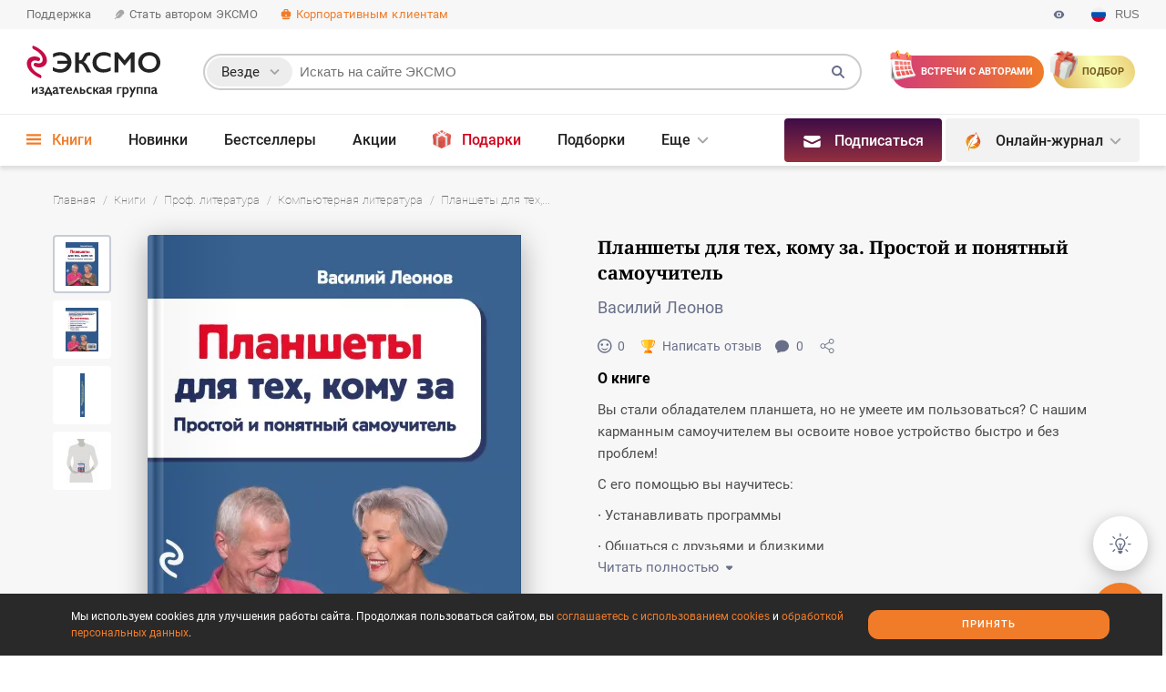

--- FILE ---
content_type: text/html
request_url: https://eksmo.ru/book/planshety-dlya-vsekh-ITD865806/
body_size: 33068
content:
 <!DOCTYPE html> <html class="fonts-loaded " xmlns:og="http://ogp.me/ns#" xmlns:fb="http://www.facebook.com/2008/fbml" xmlns:twitter="http://api.twitter.com/" lang="ru" prefix="og:http://ogp.me/ns#"> <head prefix="og: http://ogp.me/ns# fb: http://ogp.me/ns/fb# article: http://ogp.me/ns/article twitter: http://ogp.me/ns/twitter"> <meta charset="utf-8"> <style>.async-hide { opacity: 0 !important } </style> <script data-skip-moving="true"> window.dataLayer = window.dataLayer || []; (function (a, s, y, n, c, h, i, d, e) { s.className += ' ' + y; h.start = 1 * new Date; h.end = i = function () { s.className = s.className.replace(RegExp(' ?' + y), '') }; (a[n] = a[n] || []).hide = h; setTimeout(function () { i(); h.end = null }, c); h.timeout = c; })(window, document.documentElement, 'async-hide', 'dataLayer', 0, {'GTM-NJ5LJJ': true}); </script> <meta http-equiv="Content-Type" content="text/html; charset=UTF-8"> <meta http-equiv="X-UA-Compatible" content="IE=edge"> <meta name="viewport" content="width=device-width, initial-scale=1, user-scalable=no"> <link rel="alternate" type="application/rss+xml" title="RSS-канал Эксмо.ру" href="https://eksmo.ru/news/rss/"/> <link rel="apple-touch-icon" sizes="180x180" href="https://static.eksmo.ru/eksmo/build/2878/images/site/common/img/favicons/apple-touch-icon.png"> <link rel="icon" type="image/png" sizes="32x32" href="https://static.eksmo.ru/eksmo/build/2878/images/site/common/img/favicons/favicon-32x32.png"> <link rel="icon" type="image/png" sizes="16x16" href="https://static.eksmo.ru/eksmo/build/2878/images/site/common/img/favicons/favicon-16x16.png"> <link rel="manifest" href="https://static.eksmo.ru/eksmo/build/2878/images/site/common/img/favicons/manifest.json"> <link rel="mask-icon" href="https://static.eksmo.ru/eksmo/build/2878/images/site/common/img/favicons/safari-pinned-tab.svg" color="#c40f48"> <link rel="shortcut icon" href="/favicon.ico"> <meta name="msapplication-config" content="https://static.eksmo.ru/eksmo/build/2878/images/site/common/img/favicons/browserconfig.xml"> <meta name="theme-color" content="#ffffff"> <title>Книга Планшеты для тех кому за Простой и понятный самоучитель Василий Леонов - купить, читать онлайн отзывы и рецензии | ISBN 978-5-699-98157-1 | Эксмо</title> <link rel='canonical' href='https://eksmo.ru/book/planshety-dlya-vsekh-ITD865806/' /> <meta name="twitter:card" content="summary_large_image" /> <meta name="twitter:site" content="@eksmo_live" /> <meta name="twitter:creator" content="@eksmo_live" /> <link rel="image_src" href="https://eksmo.ru/upload/books_sn_images/ITD000000000865806-vk.jpg"> <meta property="twitter:image" content="https://cdn.eksmo.ru/v2/ITD000000000865806/COVER/cover1__w600.jpg"/> <meta property="twitter:description" content="Вы стали обладателем планшета, но не умеете им пользоваться? С нашим карманным самоучителем вы освоите новое устройство быстро и без проблем!С его помощью вы научитесь:· Устанавливать программы· Общаться с друзьями и близкими· Делать фото, снимать видео· Выходить в Интернет· Читать и редактировать тексты· Слушать музыкуи многому другом..."/> <meta property="og:title" content="Планшеты для тех, кому за. Простой и понятный самоучитель"/> <meta property="twitter:title" content="Планшеты для тех, кому за. Простой и понятный самоучитель"/> <meta property="og:url" content="https://eksmo.ru/book/planshety-dlya-vsekh-ITD865806/"/> <meta property="twitter:url" content="https://eksmo.ru/book/planshety-dlya-vsekh-ITD865806/"/> <meta property="og:site_name" content="eksmo.ru"/> <meta property="og:description" content="Вы стали обладателем планшета, но не умеете им пользоваться? С нашим карманным самоучителем вы освоите новое устройство быстро и без проблем!С его помощью вы научитесь:· Устанавливать программы· Общаться с друзьями и близкими· Делать фото, снимать видео· Выходить в Интернет· Читать и редактировать тексты· Слушать музыкуи многому другом..." /> <meta property="og:locale" content="ru_RU"/> <meta name="og:updated_time" content="1764831600" /> <meta property="og:type" content="website"> <meta property="fb:app_id" content="591459424366863"> <meta property="og:image" content="https://eksmo.ru/upload/books_sn_images/ITD000000000865806-fb.jpg"/><meta name="description" content="Книга «Планшеты для тех, кому за. Простой и понятный самоучитель», автора Василий Леонов (978-5-699-98157-1), рецензии экспертов." /> <script async data-skip-moving=true> let version_visually = document.cookie.split('; ').find(row => row.startsWith('EKSMO_VERSION_VISUALLY_IMPAIRED' + '=')); version_visually = version_visually ? JSON.parse(version_visually.split('=')[1]) : null; let class_version_visually_impaired_image = class_version_visually_impaired_size = class_version_visually_impaired_background = ''; if (version_visually?.image === 'no-image') { class_version_visually_impaired_image = 'version-visually-impaired_no-img'; } if (version_visually?.size === 'middle') { class_version_visually_impaired_size = 'version-visually-impaired_font-middle'; } else if (version_visually?.size === 'big') { class_version_visually_impaired_size = 'version-visually-impaired_font-big'; } else { class_version_visually_impaired_size = ''; } if (version_visually?.background === 'black') { class_version_visually_impaired_background = 'version-visually-impaired_black'; } else if (version_visually?.background === 'blue') { class_version_visually_impaired_background = 'version-visually-impaired_blue'; } else { class_version_visually_impaired_background = ''; } if (class_version_visually_impaired_image !== '') { document.querySelector('html.fonts-loaded').classList.add(class_version_visually_impaired_image); } if (class_version_visually_impaired_size !== '') { document.querySelector('html.fonts-loaded').classList.add(class_version_visually_impaired_size); } if (class_version_visually_impaired_background !== '') { document.querySelector('html.fonts-loaded').classList.add(class_version_visually_impaired_background); document.querySelector('html.fonts-loaded').classList.add('version-visually-impaired_background'); } </script> <div id="bxdynamic_visually_impaired_start" style="display:none"></div><div id="bxdynamic_visually_impaired_end" style="display:none"></div><link href="https://static.eksmo.ru/eksmo/build/2878/site/common/css/style.critical.css" type="text/css" rel="stylesheet"> <link href="https://static.eksmo.ru/eksmo/build/2878/site/common/css/style.css" type="text/css" rel="stylesheet" media="print" onload="this.media='all'"> <link href="https://static.eksmo.ru/eksmo/build/2878/site/book/css/style.critical.css" type="text/css" rel="stylesheet"> <link href="https://static.eksmo.ru/eksmo/build/2878/site/book/css/style.css" type="text/css" rel="stylesheet" media="print" onload="this.media='all'"> <script data-skip-moving="true">(function(w, d) {var v = w.frameCacheVars = {"CACHE_MODE":"HTMLCACHE","storageBlocks":[],"dynamicBlocks":{"visually_impaired":"d41d8cd98f00","y0XwfU":"d41d8cd98f00","auth":"d41d8cd98f00","2DJmFo":"d41d8cd98f00","BG8eZp":"dd47935b8462","ALOAcH":"d41d8cd98f00","wlWidgetInit":"d41d8cd98f00"},"AUTO_UPDATE":true,"AUTO_UPDATE_TTL":0,"version":2};var inv = false;if (v.AUTO_UPDATE === false){if (v.AUTO_UPDATE_TTL && v.AUTO_UPDATE_TTL > 0){var lm = Date.parse(d.lastModified);if (!isNaN(lm)){var td = new Date().getTime();if ((lm + v.AUTO_UPDATE_TTL * 1000) >= td){w.frameRequestStart = false;w.preventAutoUpdate = true;return;}inv = true;}}else{w.frameRequestStart = false;w.preventAutoUpdate = true;return;}}var r = w.XMLHttpRequest ? new XMLHttpRequest() : (w.ActiveXObject ? new w.ActiveXObject("Microsoft.XMLHTTP") : null);if (!r) { return; }w.frameRequestStart = true;var m = v.CACHE_MODE; var l = w.location; var x = new Date().getTime();var q = "?bxrand=" + x + (l.search.length > 0 ? "&" + l.search.substring(1) : "");var u = l.protocol + "//" + l.host + l.pathname + q;r.open("GET", u, true);r.setRequestHeader("BX-ACTION-TYPE", "get_dynamic");r.setRequestHeader("X-Bitrix-Composite", "get_dynamic");r.setRequestHeader("BX-CACHE-MODE", m);r.setRequestHeader("BX-CACHE-BLOCKS", v.dynamicBlocks ? JSON.stringify(v.dynamicBlocks) : "");if (inv){r.setRequestHeader("BX-INVALIDATE-CACHE", "Y");}try { r.setRequestHeader("BX-REF", d.referrer || "");} catch(e) {}if (m === "APPCACHE"){r.setRequestHeader("BX-APPCACHE-PARAMS", JSON.stringify(v.PARAMS));r.setRequestHeader("BX-APPCACHE-URL", v.PAGE_URL ? v.PAGE_URL : "");}r.onreadystatechange = function() {if (r.readyState != 4) { return; }var a = r.getResponseHeader("BX-RAND");var b = w.BX && w.BX.frameCache ? w.BX.frameCache : false;if (a != x || !((r.status >= 200 && r.status < 300) || r.status === 304 || r.status === 1223 || r.status === 0)){var f = {error:true, reason:a!=x?"bad_rand":"bad_status", url:u, xhr:r, status:r.status};if (w.BX && w.BX.ready && b){BX.ready(function() {setTimeout(function(){BX.onCustomEvent("onFrameDataRequestFail", [f]);}, 0);});}w.frameRequestFail = f;return;}if (b){b.onFrameDataReceived(r.responseText);if (!w.frameUpdateInvoked){b.update(false);}w.frameUpdateInvoked = true;}else{w.frameDataString = r.responseText;}};r.send();var p = w.performance;if (p && p.addEventListener && p.getEntries && p.setResourceTimingBufferSize){var e = 'resourcetimingbufferfull';var h = function() {if (w.BX && w.BX.frameCache && w.BX.frameCache.frameDataInserted){p.removeEventListener(e, h);}else {p.setResourceTimingBufferSize(p.getEntries().length + 50);}};p.addEventListener(e, h);}})(window, document);</script> <script data-skip-moving="true">(function(w, d, n) {var cl = "bx-core";var ht = d.documentElement;var htc = ht ? ht.className : undefined;if (htc === undefined || htc.indexOf(cl) !== -1){return;}var ua = n.userAgent;if (/(iPad;)|(iPhone;)/i.test(ua)){cl += " bx-ios";}else if (/Windows/i.test(ua)){cl += ' bx-win';}else if (/Macintosh/i.test(ua)){cl += " bx-mac";}else if (/Linux/i.test(ua) && !/Android/i.test(ua)){cl += " bx-linux";}else if (/Android/i.test(ua)){cl += " bx-android";}cl += (/(ipad|iphone|android|mobile|touch)/i.test(ua) ? " bx-touch" : " bx-no-touch");cl += w.devicePixelRatio && w.devicePixelRatio >= 2? " bx-retina": " bx-no-retina";if (/AppleWebKit/.test(ua)){cl += " bx-chrome";}else if (/Opera/.test(ua)){cl += " bx-opera";}else if (/Firefox/.test(ua)){cl += " bx-firefox";}ht.className = htc ? htc + " " + cl : cl;})(window, document, navigator);</script>           <link rel="amphtml" href="https://eksmo.ru/amp/book/planshety-dlya-vsekh-ITD865806/"> <link rel="preconnect" href="https://wl.book24.ru/" crossorigin/> <link rel="preconnect" href="https://api.mindbox.ru/" crossorigin/> <meta name="mailfit-product-name" content="Планшеты для тех, кому за. Простой и понятный самоучитель"> <meta name="mailfit-product-img" content="https://cdn.eksmo.ru/v2/ITD000000000865806/COVER/cover1__w820.jpg"> <meta name="mailfit-product-url" content="https://eksmo.ru/book/planshety-dlya-vsekh-ITD865806/"> <meta name="mailfit-product-price" content=""> <meta name="mailfit-product-price-before-sale" content=""> <meta name="mailfit-product-author" content="Василий Леонов"> <meta name="mailfit-product-desc" content="Вы стали обладателем планшета, но не умеете им пользоваться? С нашим карманным самоучителем вы освоите новое устройство быстро и без проблем!С его помощью вы научитесь:· Устанавливать программы· Общат"> <meta name="yandex-verification" content="5d07cc08902ce5b3"/> <meta name="yandex-verification" content="52efcb161ea9fa86"/> <meta name="yandex-verification" content="7dbc58e2d55f8e99"/> <meta name="yandex-verification" content="b1c58aa8482b3101"/> </head> <body> <div style="display: none;"></div> <script type="application/ld+json"> { "@context" : "http://schema.org", "@type" : "Organization", "name" : "Издательство «ЭКСМО»", "url" : "https://eksmo.ru/", "description" : "Eksmo.ru — официальный сайт издательства Эксмо, лидера книжного рынка России. Предлагаем подборки книжных новинок и бестселлеров издательства, рецензии и отзывы читателей, новости литературы", "telephone" : "+7 (495) 411-68-86", "image" : "https://images.eksmo.ru/upload/OG_image/OG-tag-Eksmo-1-700x368.jpg", "address": { "@type": "PostalAddress", "postalCode": "123308", "addressCountry": "Российская Федерация", "addressLocality": "г. Москва", "streetAddress": "Ул. Зорге, д.1, стр.1." }, "sameAs" : [ "https://vk.ru/eksmo", "https://www.facebook.com/eksmolive/", "https://twitter.com/eksmo_live", "https://www.instagram.com/eksmolive/", "https://ok.ru/eksmo" ] } </script>   <!-- Yandex.Metrika counter --> <script type="text/javascript" data-skip-moving="true"> (function (m, e, t, r, i, k, a) { m[i] = m[i] || function () { (m[i].a = m[i].a || []).push(arguments) }; m[i].l = 1 * new Date(); for (var j = 0; j < document.scripts.length; j++) { if (document.scripts[j].src === r) { return; } } k = e.createElement(t), a = e.getElementsByTagName(t)[0], k.async = 0, k.src = r, a.parentNode.insertBefore(k, a) }) (window, document, "script", "https://mc.yandex.ru/metrika/tag.js", "ym"); ym(214225, "init", { clickmap: true, trackLinks: true, accurateTrackBounce: true, webvisor: true, ecommerce: "dataLayer" }); </script> <noscript> <div><img src="https://mc.yandex.ru/watch/214225" style="position:absolute; left:-9999px;" alt=""/></div> </noscript> <!-- /Yandex.Metrika counter -->  <div class="wrapper"> <div id="bxdynamic_y0XwfU_start" style="display:none"></div><div id="bxdynamic_y0XwfU_end" style="display:none"></div><div class="m-menu"> <div class="m-menu__close"></div> <div class="m-menu__panel" data-href="/ajax/menu/mobile/site/"> <div class="loader loader_center"> <div class="loader__cont"> <svg class="loader__svg"> <use xlink:href="#loader"></use> </svg> </div> </div> </div> </div> <div class="popup popup_full-screen-mobile switch-language switch-language_popup switch-language_popup-question"> <div class="popup__box"> <div class="popup__modal-body popup__modal-body_padding-horizon40"> <div class="h h_3 h_center h_black h_no-offset">You’re taken to the English<br>corporate language page</div> <div class="r20"></div> <div class="r10"></div> <div class="colflex colflex_center"> <button class="btn btn_full-width btn_border switch-language__popup-en-close">NO</button> <div>&nbsp;&nbsp;&nbsp;&nbsp;&nbsp;&nbsp;</div> <a href="/eng/publishers/" class="btn btn_full-width btn_orange">YES</a> </div> </div> </div> </div> <div class="popup popup_full-screen-mobile switch-language switch-language_popup switch-language_popup-switch"> <div class="popup__box"> <div class="popup__modal-body popup__modal-body_padding-horizon40"> <div class="h h_3 h_center h_black h_no-offset">Выберите язык</div> <div class="r20"></div> <div class="r10"></div> <div class="colflex colflex_center"> <div class="switch-language__item switch-language__item_ru btn btn_border btn_nowrap"> <svg class="btn__icon"> <use xlink:href="#russia-circle"></use> </svg> Русский </div> <div>&nbsp;&nbsp;</div> <div class="switch-language__item switch-language__item_popup-en btn btn_border btn_nowrap"> <svg class="btn__icon"> <use xlink:href="#eng-circle"></use> </svg> English </div> </div> </div> </div> </div> <header class="cheader"> <div class="cheader__menu-line"> <div class="cheader__container cheader__menu-line-cont"> <div class="cheader__menu-line-item"> <a href="/faq/" class="cheader__menu-line-link" onclick="dataLayer.push({'event':'eksmo','eventAction':'click','eventCategory':'Поддержка - кнопка','eventLabel':'Шапка сайта'});">Поддержка</a> </div> <div class="cheader__menu-line-item"> <a href="/for-new-authors/" class="cheader__menu-line-link" onclick="dataLayer.push({'event':'eksmo','eventAction':'click','eventCategory':'Стать автором ЭКСМО - кнопка','eventLabel':'Шапка сайта'});"> <svg class="cheader__menu-line-link-icon"> <use xlink:href="#open-book3"></use> </svg> Стать автором ЭКСМО </a> </div> <div class="cheader__menu-line-item"> <a href="/topartners/" class="cheader__menu-line-link cheader__menu-line-link_orange" onclick="dataLayer.push({'event':'eksmo','eventAction':'click','eventCategory':'Корпоративным клиентам - кнопка','eventLabel':'Шапка сайта'});"> <svg class="cheader__menu-line-link-icon"> <use xlink:href="#21_partners"></use> </svg> Корпоративным клиентам </a> </div> <div class="cheader__menu-line-item cheader__menu-line-item_right"> <div class="cheader__menu-line-link cheader__menu-line-link_gray cheader__menu-line-link_no-link">Издательство «Эксмо» <span class="cheader__menu-line-link-hidden-md">- книги напрямую от издательства</span></div> <svg class="cheader__version-visually-impaired"> <use xlink:href="#preview"></use> </svg> <div class="cheader__switch-language-box switch-language link-drop-down link-drop-down_min-style"> <div class="link-drop-down__drop link-drop-down__drop_auto-width"> <div class="tip tip_medium tip_not-row tip_bottom"> <div class="tip__style"> <div class="switch-language__item switch-language__item_ru"> <svg class="switch-language__item-icon"> <use xlink:href="#russia-circle"></use> </svg> <div class="switch-language__item-text">Русский</div> </div> <div class="switch-language__item switch-language__item_en switch-language__item_popup-question"> <svg class="switch-language__item-icon"> <use xlink:href="#eng-circle"></use> </svg> <div class="switch-language__item-text">English</div> </div> </div> </div> </div> <div class="switch-language__item"> <svg class="switch-language__item-icon"> <use xlink:href="#russia-circle"></use> </svg> <div class="switch-language__item-text">RUS</div> </div> </div> </div> </div> </div> <div class="cheader__container"> <div class="cheader__items"> <div class="cheader__item cheader__item_burger cheader__burger js-btn-m-menu"> <div class="cheader__burger-lines"></div> </div> <a href="/" class="cheader__item cheader__item_logo cheader__logo"> <svg class="cheader__logo-icon"><use xlink:href="#eksmo-logo-sign"></use></svg> <svg class="cheader__logo-title"><use xlink:href="#eksmo-logo-eksmo"></use></svg> <svg class="cheader__logo-text"><use xlink:href="#eksmo-logo-text-one-string"></use></svg> </a> <div class="cheader__item cheader__item_halper"></div> <div id="bxdynamic_auth_start" style="display:none"></div><div id="bxdynamic_auth_end" style="display:none"></div> <div class="csearch csearch_popup popup popup_no-close"> <div class="popup__box csearch__popup-box"> <button class="popup__close-box csearch__close-box"><span class="popup__close"></span></button> <div class="csearch__types-mobile"> Поиск <div class="csearch__types-mobile-btn"> везде </div> <div class="csearch__types-mobile-popup popup popup_bottom"> <div class="popup__box"> <div class="csearch__types-mobile-popup-title">Выберите раздел</div> <div class="csearch__types-item-box"> <label class="csearch__types-item" for="all_types" data-category="all_types"> <div class="csearch__types-item-text">Везде</div> <div class="csearch__types-item-radio-box"> <label class="radio radio_only-input js-csearch-types" for="all_types"> <input name="types" type="radio" class="radio__input" id="all_types" checked> <span class="radio__button"></span> </label> </div> </label> <label class="csearch__types-item" for="books" data-category="books" data-action="/book/search/" data-href-btn-nothing-found="/book/" data-text-btn-nothing-found="Перейти в каталог"> <div class="csearch__types-item-text">Книги</div> <div class="csearch__types-item-radio-box"> <label class="radio radio_only-input js-csearch-types" for="books"> <input name="types" type="radio" class="csearch__types-item-radio radio__input" id="books"> <span class="radio__button"></span> </label> </div> </label> <label class="csearch__types-item" for="authors" data-category="authors" data-action="/authors/search/"> <div class="csearch__types-item-text">Авторы</div> <div class="csearch__types-item-radio-box"> <label class="radio radio_only-input js-csearch-types" for="authors"> <input name="types" type="radio" class="csearch__types-item-radio radio__input" id="authors"> <span class="radio__button"></span> </label> </div> </label> <label class="csearch__types-item" for="personages" data-category="personages" data-action="/personages/search/"> <div class="csearch__types-item-text">Персонажи</div> <div class="csearch__types-item-radio-box"> <label class="radio radio_only-input js-csearch-types" for="personages"> <input name="types" type="radio" class="csearch__types-item-radio radio__input" id="personages"> <span class="radio__button"></span> </label> </div> </label> <label class="csearch__types-item" for="series" data-category="series" data-action="/series/search/" data-href-btn-nothing-found="/series/" data-text-btn-nothing-found="Перейти в серии"> <div class="csearch__types-item-text">Серии</div> <div class="csearch__types-item-radio-box"> <label class="radio radio_only-input js-csearch-types" for="series"> <input name="types" type="radio" class="csearch__types-item-radio radio__input" id="series"> <span class="radio__button"></span> </label> </div> </label> <label class="csearch__types-item" for="collections" data-category="collections" data-action="/podborki/search/"> <div class="csearch__types-item-text">Подборки</div> <div class="csearch__types-item-radio-box"> <label class="radio radio_only-input js-csearch-types" for="collections"> <input name="types" type="radio" class="csearch__types-item-radio radio__input" id="collections"> <span class="radio__button"></span> </label> </div> </label> <label class="csearch__types-item" for="articles" data-category="articles" data-action="/static/search/"> <div class="csearch__types-item-text">Статьи</div> <div class="csearch__types-item-radio-box"> <label class="radio radio_only-input js-csearch-types" for="articles"> <input name="types" type="radio" class="csearch__types-item-radio radio__input" id="articles"> <span class="radio__button"></span> </label> </div> </label> </div> <div class="csearch__types-btn btn btn_orange btn_full-width">Показать</div> </div> </div> </div> <div class="csearch__popup-box-cont"></div> </div> </div> <div class="cheader__item cheader__item_search csearch"> <div class="csearch__cont"> <div class="csearch__hidden-form-button"> <svg class="csearch__hidden-form-button-svg"> <use xlink:href="#search-cheader"></use> </svg> </div> <form method="get" class="csearch__form" action="/search/"> <div class="csearch__style"> <label class="csearch__hidden-label" for="csearch__input">Поиск по сайту</label> <div class="csearch__input-box"> <div class="csearch__type link-drop-down link-drop-down_no-style link-drop-down_click"> <div class="csearch__type-selected">Везде</div> <div class="link-drop-down__drop link-drop-down__drop_width130px link-drop-down__drop_shadow link-drop-down__drop_without-offset-top"> <div class="csearch__type-drop-down drop-down drop-down_bradius-top"> <div class="csearch__type-drop-down-item drop-down__item" data-category="all_types"> Везде <svg class="csearch__type-drop-down-item-svg"> <use xlink:href="#daw"></use> </svg> </div> <div class="csearch__type-drop-down-item drop-down__item" data-category="books" data-action="/search/books/" data-href-btn-nothing-found="/book/" data-text-btn-nothing-found="Перейти в каталог"> Книги <svg class="csearch__type-drop-down-item-svg"> <use xlink:href="#daw"></use> </svg> </div> <div class="csearch__type-drop-down-item drop-down__item" data-category="authors" data-action="/search/authors/"> Авторы <svg class="csearch__type-drop-down-item-svg"> <use xlink:href="#daw"></use> </svg> </div> <div class="csearch__type-drop-down-item drop-down__item" data-category="articles" data-action="/search/articles/"> Статьи <svg class="csearch__type-drop-down-item-svg"> <use xlink:href="#daw"></use> </svg> </div> <div class="csearch__type-drop-down-item drop-down__item" data-category="series" data-action="/search/series/" data-href-btn-nothing-found="/series/" data-text-btn-nothing-found="Перейти в серии"> Серии <svg class="csearch__type-drop-down-item-svg"> <use xlink:href="#daw"></use> </svg> </div> <div class="csearch__type-drop-down-item drop-down__item" data-action="/search/podborki/" data-href-btn-nothing-found="/podborki/" data-category="collections" data-text-btn-nothing-found="Перейти в подборки"> Подборки <svg class="csearch__type-drop-down-item-svg"> <use xlink:href="#daw"></use> </svg> </div> <div class="csearch__type-drop-down-item drop-down__item" data-category="complect" data-action="/search/complect/"> Комплекты <svg class="csearch__type-drop-down-item-svg"> <use xlink:href="#daw"></use> </svg> </div> </div> </div> </div> <input type="text" class="csearch__input" autocomplete="off" name="q" id="csearch__input" placeholder="Искать на сайте ЭКСМО" value=""> <input class="csearch__submit" type="submit" id="search-submit" value=""> <input class="csearch__category" type="hidden" id="category" value="all_types"> </div> <svg class="csearch__submit-svg"> <use xlink:href="#search"></use> </svg> <div class="csearch__loader"> <div class="csearch__loader-cont"> <svg class="csearch__loader-svg"> <use xlink:href="#loading"></use> </svg> </div> </div> <div class="csearch__eraser"> <div class="csearch__eraser-cont"></div> </div> </div> </form> <div class="csearch__drop-down" data-href="/search/ajax/" data-item-num="-1"></div> <div class="csearch__drop-down-for-header"></div> </div> </div> <a href="/calendar/" class="cheader__item cheader__item-btn cheader__item-btn_calendar" onclick="dataLayer.push({'event':'eksmo','eventAction':'click','eventCategory':'Встречи с авторами - кнопка','eventLabel':'Шапка сайта'});"> <span class="cheader__item-btn-text"> Встречи<span class="cheader__item-btn-text-span"> с авторами</span> </span> </a> <a href="/podarki/" class="cheader__item cheader__item-btn cheader__item-btn_gift" onclick="dataLayer.push({'event':'eksmo','eventAction':'click','eventCategory':'Подбор подарка - кнопка','eventLabel':'Шапка сайта'});"> <span class="cheader__item-btn-text">Подбор <span class="cheader__item-btn-text-span">подарка</span> </a> <div class="cheader__item cheader__item_menu cheader__menu cmenu"> <div class="cmenu__cont"> <div class="cmenu__menu"> <div class="cmenu__menu-cont"> <div class="cmenu__item link-drop-down link-drop-down_no-style cmenu__item_active"> <div class="cmenu__item-cont"> <a href="/book/" class="cmenu__link menu2__link1"> <svg class="cmenu__link-svg"> <use xlink:href="#burger"></use> </svg> Книги</a> </div> <div class="link-drop-down__drop link-drop-down__drop_without-offset-top link-drop-down__drop_full-width"> <div class="drop-down drop-down_no-offset"> <div class="mega-menu"> <div class="mega-menu__panel cmenu__panel" data-href="/ajax/menu/catalog/"> <div class="loader loader_center"> <div class="loader__cont"> <svg class="loader__svg"> <use xlink:href="#loader"></use> </svg> </div> </div> </div> </div> </div> </div> </div> <div class="cmenu__item"> <div class="cmenu__item-cont"> <a href="/novinki/" class="cmenu__link menu2__link2">Новинки</a> </div> </div> <div class="cmenu__item"> <div class="cmenu__item-cont"> <a href="/book/bestsellery/" class="cmenu__link menu2__link4">Бестселлеры</a> </div> </div> <div class="cmenu__item"> <div class="cmenu__item-cont"> <a href="/sales/" class="cmenu__link menu2__link5">Акции</a> </div> </div> <div class="cmenu__item cmenu__item link-drop-down_no-style"> <div class="cmenu__item-cont"> <a href="/knigi-v-podarok/" class="cmenu__link cmenu__link_red menu2__link6"> <svg class="cmenu__link-svg cmenu__link-svg_big-tall cmenu__link-svg_black"> <use xlink:href="#gift-color-inverse"></use> </svg>Подарки </a> </div> </div> <div class="cmenu__item"> <div class="cmenu__item-cont"> <a href="/podborki/" class="cmenu__link menu2__link7">Подборки</a> </div> </div> <div class="cmenu__item "> <div class="cmenu__item-cont"> <a href="/ratings/RaitingYear/" class="cmenu__link menu2__link8"> <img class="cmenu__link-svg cmenu__link-svg_big-tall cmenu__link-svg_black" src="https://static.eksmo.ru/eksmo/build/2878/images/site/common/img/rating.png" alt="Рейтинги"> Рейтинги</a> </div> </div> <div class="cmenu__item"> <div class="cmenu__item-cont"> <a href="/series/" class="cmenu__link menu2__link9">Серии</a> </div> </div> <div class="cmenu__item cmenu__item_drop-down link-drop-down link-drop-down_no-style"> <div class="cmenu__item-cont"> <a href="/for-new-authors/" class="cmenu__link">Авторы</a> </div> <div class="link-drop-down__drop link-drop-down__drop_center link-drop-down__drop_without-offset-top"> <div class="drop-down drop-down_bradius-top"> <a href="/authors/" class="drop-down__item">Наши авторы</a> <a href="/for-new-authors/" class="drop-down__item">Стать автором Эксмо</a> <a href="/author-services/" class="drop-down__item">Для авторов</a> <a href="/izdanie-knigi-za-svoj-schet/" class="drop-down__item">Издание книги за свой счет</a> <a href="/izdanie-knigi-za-svoj-schet/marketing-promotion/" class="drop-down__item">Продвижение</a> <a href="/calendar/" class="drop-down__item">События и встречи</a> <a href="/topartners/our-cases/" class="drop-down__item">Наши кейсы</a> </div> </div> </div> <div class="cmenu__item cmenu__item_drop-down link-drop-down link-drop-down_no-style"> <div class="cmenu__item-cont"> <a href="javascript:void(0);" class="cmenu__link">Партнерам / О нас</a> </div> <div class="link-drop-down__drop link-drop-down__drop_center link-drop-down__drop_without-offset-top"> <div class="drop-down drop-down_double drop-down_bradius-top"> <div class="drop-down__double-col"> <a href="/topartners/" class="drop-down__item drop-down__double-col-bold">Партнерам</a> <a href="/topartners/opt/" class="drop-down__item ">Книги оптом</a> <a href="/topartners/bibliotekam/" class="drop-down__item ">Библиотекам</a> <a href="/topartners/on-order/" class="drop-down__item ">Издание книги под заказ</a> <a href="/i/sertifikat-na-izdanie-knigi/" target="_blank" class="drop-down__item ">Сертификат на издание книги</a> <a href="/topartners/presents/" class="drop-down__item ">Корпоративные подарки книг</a> <a href="/topartners/library/" class="drop-down__item ">Корпоративная библиотека</a> <a href="/topartners/electro-library/" class="drop-down__item ">Электронная библиотека</a> <a href="/topartners/advertising/" class="drop-down__item ">Реклама в книгах и спонсорство</a> <a href="/topartners/franchise/" class="drop-down__item ">Франчайзинг</a> <a href="/topartners/our-cases/" class="drop-down__item ">Наши кейсы</a> </div> <div class="drop-down__double-col"> <div class="drop-down__item"> <a href="/publishers/history/" class="a a_noline a_gray-dark a_bold">О нас</a> / <a href="/eng/publishers/" class="a a_orange a_noline">En</a> </div> <div class="drop-down__item"> <a href="/eksmo-news/" class="a a_noline a_gray-dark ">Новости</a> / <a href="/eng/publishers/news/" class="a a_orange a_noline">En</a> </div> <a href="/job/" class="drop-down__item ">Карьера</a> <div class="drop-down__item"> <a href="/publishers/foreign-rights/" class="a a_noline a_gray-dark ">Foreign Rights</a> / <a href="/eng/publishers/foreign-rights/" class="a a_orange a_noline">En</a> </div> <div class="drop-down__item"> <a href="/publishers/social-responsibility/" class="a a_noline a_gray-dark ">Социальная ответственность</a> / <a href="/eng/publishers/social-responsibility/" class="a a_orange a_noline">En</a> </div> <a href="/publishers/where-buy/" class="drop-down__item ">Где купить</a> <div class="drop-down__item"> <a href="/publishers/contacts/" class="a a_noline a_gray-dark ">Контакты</a> / <a href="/eng/publishers/contacts/" class="a a_orange a_noline">En</a> </div> <a href="/print-on-demand/" class="drop-down__item ">Печать по требованию</a> <a href="/digest/" class="drop-down__item ">Дайджест</a> </div> </div> </div> </div> <div class="cmenu__item"> <div class="cmenu__item-cont"> <a href="/topartners/opt/" class="cmenu__link menu2__link12">Книги оптом</a> </div> </div> <div class="cmenu__item"> <div class="cmenu__item-cont"> <a href="/book/sell-out/" class="cmenu__link"> <div class="cmenu__link-svg-box"> <svg class="cmenu__link-svg-addition"> <use xlink:href="#percent"></use> </svg> </div>Распродажа </a> </div> </div> <div class="cmenu__item"> <div class="cmenu__item-cont"> <a href="/personages/" class="cmenu__link"> <div class="cmenu__link-svg-box"> <svg class="cmenu__link-svg-addition"> <use xlink:href="#hat"></use> </svg> </div>Персонажи </a> </div> </div> <div class="cmenu__item cmenu__item link-drop-down_no-style"> <div class="cmenu__item-cont"> <a href="/dobro/" class="cmenu__link"> <div class="cmenu__link-svg-box"> <svg class="cmenu__link-svg-addition"> <use xlink:href="#charity"></use> </svg> </div>Благотворительность </a> </div> </div> <div class="cmenu__item cmenu__item_more cmenu__item_drop-down link-drop-down link-drop-down_no-style"> <div class="cmenu__item-cont"> <a href="javascript:void(0);" class="cmenu__link">Еще</a> </div> <div class="link-drop-down__drop link-drop-down__drop_without-offset-top link-drop-down__drop_cheader-menu"> <div class="drop-down drop-down_no-offset drop-down drop-down_double2 drop-down_bradius-top"> <div class="mega-menu"> <div class="mega-menu__panel cmenu__panel"> <div class="mega-menu__cont"> <div class="mega-menu__cont-cols mega-menu__cont-cols_full-width"> <div class="mega-menu__cols cmenu__item_more-content"> </div> </div> </div> </div> </div> </div> </div> </div> </div> </div> <div class="cmenu__blocks"> <div class="cmenu__block link-drop-down link-drop-down_no-style link-drop-down_click"> <div class="cmenu__block-subscribe-info link-drop-down link-drop-down_no-style"> <div class="cmenu__block-style cmenu__block-link-subscribe"><svg class="cmenu__block-svg"><use xlink:href="#envelope2"></use></svg><span class="cmenu__block-text">Подписаться</span></div> <div class="link-drop-down__drop link-drop-down__drop_width390px link-drop-down__drop_center link-drop-down__drop_without-offset-top"> <div class="drop-down drop-down_bradius-top"> <div class="drop-down__container"> <p class="text text_no-offset text_s14 text_lh-1-5">Вы будете получать письма о лучших книгах ЭКСМО, узнаете первыми о скидках, удивитесь литературным новостям и интригующим фактам из жизни писателей, насладитесь занимательными тестами.</p> </div> </div> </div> </div> <div class="link-drop-down__drop link-drop-down__drop_auto-width link-drop-down__drop_without-offset-top"> <div class="drop-down drop-down_bradius-top"> <div class="link-drop-down__close"></div> <div class="drop-down__container"> <div class="mail-form mail-form_header-subscribe"> <form class="mail-form__form ajax-form ajax-form_loader-in-btn ajax-form_rr checkbox-accept-form" data-form-name="subscription" method="post" data-layer-event="BookButtonSubscription" data-fn="subscribe"> <div class="ajax-form__rr-cont"> <input type="hidden" class="ajax-form__action" value="/ajax/subscribe/sender/"> <input type="hidden" name="type" value="subscription"> <input type="hidden" name="send_gift_book" value="Y"> <input type="hidden" name="vendor" value="menu"> <div class="mail-form__text">Оставьте свою почту и получите в подарок электронную<br class="hidden-xs"> книгу из&nbsp;нашей особой подборки</div> <input type="email" name="email" placeholder="Введите Email" class="mail-form__input"> <button type="submit" class="mail-form__btn btn btn_disabled btn_orange btn_full-width ajax-form__btn checkbox-accept-form__btn" disabled> <span class="ajax-form__btn-text">Подписаться</span> <svg class="ajax-form__btn-loader"> <use xlink:href="#loading-motion"></use> </svg> </button> <div id="captcha-container"></div> <label class="checkbox checkbox__top-offset checkbox_width-full text text_s14 checkbox-accept-form__checkbox checkbox_bg-transparent" data-fn="mailings_fz"> <input type="checkbox" name="mailings_fz" data-name="checkbox" class="checkbox-accept-form__input"> <span class="checkbox__button"></span> <span class="checkbox__content-offset checkbox-accept-form__content-offset"> Я даю <a href="/soglasie/soglasie-na-poluchenie-reklamnykh-rassylok-v-sootvetstvii-s-38-fz-o-reklame/" class="a a_orange a_noline">согласие на получение рекламных рассылок</a> в соответствии с № 38-ФЗ «О рекламе» </span> </label> <label class="checkbox checkbox__top-offset checkbox_width-full text text_s14 checkbox-accept-form__checkbox checkbox_bg-transparent" data-fn="mailings"> <input type="checkbox" name="mailings" data-name="checkbox" class="checkbox-accept-form__input"> <span class="checkbox__button"></span> <span class="checkbox__content-offset checkbox-accept-form__content-offset"> Я даю <a href="/soglasie/soglasie-na-poluchenie-informatsionnykh-i-ili-reklamnykh-rassylok/" class="a a_orange a_noline">согласие на обработку своих персональных данных</a> для получения информационных или рекламных рассылок в соответствии с <a href="/publishers/politika-obrabotki-personalnykh-dannykh/" class="a a_orange a_noline">Политикой в отношении обработки персональных данных</a> </span> </label> <div class="ajax-form__response"></div> </div> <div class="ajax-form__rr-response ajax-form__response mail-form__response"></div> </form> </div> </div> </div> </div> </div> <div class="cmenu__block link-drop-down link-drop-down_no-style"> <a class="cmenu__block-style cmenu__block-link-journal" href="/journal/"> <svg class="cmenu__block-svg"> <use xlink:href="#open-book2"></use> </svg> <span class="cmenu__block-text cmenu__block-text_drop-down">Онлайн-журнал</span> </a> <div class="cmenu__block-drop-down-clip link-drop-down__drop link-drop-down__drop_center link-drop-down__drop_without-offset-top"> <div class="drop-down drop-down_bradius-top"> <a href="/journal/" class="drop-down__item cmenu__item-touch-visible">Главная журнала</a> <a href="/articles/" class="drop-down__item">Статьи</a> <a href="/news/" class="drop-down__item">Новости</a> <a href="/test/" class="drop-down__item">Тесты</a> <a href="/streams/" class="drop-down__item">Эфиры</a> </div> </div> </div> </div> </div> </div> </div> </div> <div id="bxdynamic_2DJmFo_start" style="display:none"></div><div id="bxdynamic_2DJmFo_end" style="display:none"></div></header> <main class="wrapper-content"> <div class="container container_book-card"> <div class="breadcrumbs breadcrumbs_scroll breadcrumbs_overlap-z1"> <div class="breadcrumbs__scroll"> <div class="breadcrumbs__item"> <a href="/" class="breadcrumbs__link">Главная</a> </div> <div class="breadcrumbs__item"> <a href="/book/" class="breadcrumbs__link">Книги</a> </div> <div class="breadcrumbs__item"> <a href="/professionalnaia-literatura/" class="breadcrumbs__link">Проф. литература</a> </div> <div class="breadcrumbs__item"> <a href="/professionalnaia-literatura/kompyuternaya-literatura/" class="breadcrumbs__link">Компьютерная литература</a> </div><div class="breadcrumbs__item">Планшеты для тех,...</div></div></div><ol class="hidden" itemscope itemtype="http://schema.org/BreadcrumbList"> <li itemprop="itemListElement" itemscope itemtype="http://schema.org/ListItem"> <a itemprop="item" href="/"> <span itemprop="name">Главная</span></a> <meta itemprop="position" content="1" /> </li> <li itemprop="itemListElement" itemscope itemtype="http://schema.org/ListItem"> <a itemprop="item" href="/book/"> <span itemprop="name">Книги</span></a> <meta itemprop="position" content="2" /> </li> <li itemprop="itemListElement" itemscope itemtype="http://schema.org/ListItem"> <a itemprop="item" href="/professionalnaia-literatura/"> <span itemprop="name">Проф. литература</span></a> <meta itemprop="position" content="3" /> </li> <li itemprop="itemListElement" itemscope itemtype="http://schema.org/ListItem"> <a itemprop="item" href="/professionalnaia-literatura/kompyuternaya-literatura/"> <span itemprop="name">Компьютерная литература</span></a> <meta itemprop="position" content="4" /> </li> </ol> </div> <div class="book-page " data-book-id="ITD000000000865806" data-book-price="149.00" data-book-brand="Редакция № 5 - Издательство &quot;Эксмо&quot;" data-book-first-name-category="Проф. литература" data-book-last-name-category="Компьютерная литература" data-book-available="" data-dmp-book-page data-dmp-book-id="ITD000000000865806" data-dmp-book-guid="b9bc0023-8d93-4f01-a287-523019c912ad" > <div class="bg bg_gray"> <div class="breadcrumbs-overlap"></div> <div class="container container_book-card container_md-lg"> <div class="book-page__card"> <div class="book-page__card-cont"> <div class="book-page__card-item book-page__card-item_s-main book-page__card-item_d-right"> <section class="book-page__section container container_xs-sm"> <h1 class="book-page__card-title">Планшеты для тех, кому за. Простой и понятный самоучитель</h1> <div class="book-page__card-author"> <a href="/authors/leonov-vasiliy-ID8727/" class="book-page__card-author-link" onclick="dataLayer.push({'event':'eksmo','eventAction':'book_card','eventCategory':'Ушел к автору','eventLabel':'{{ book.h1 }}'});">Василий Леонов</a> </div> <div class="book-page__card-controls"> <a class="book-page__card-control book-page__card-control_d-black"> <div class="reactions" data-type="book" data-id="b9bc0023-8d93-4f01-a287-523019c912ad"> <div class="reactions__head"> <svg class="reactions__icon reactions__icon_most-votes"><use xlink:href="#smile-line-round-eyes"></use></svg> <div class="reactions__count">0</div> </div> <div class="reactions__body-bg"> <div class="reactions__body"> <div class="reactions__box"> <div class="reactions__body-icons"> <button class="reactions__body-icon-box" data-type="reaction-fire"> <svg class="reactions__body-icon"><use xlink:href="#reaction-fire"></use></svg> </button> <button class="reactions__body-icon-box" data-type="reaction-like"> <svg class="reactions__body-icon"><use xlink:href="#reaction-like"></use></svg> </button> <button class="reactions__body-icon-box" data-type="reaction-hand-face"> <svg class="reactions__body-icon"><use xlink:href="#reaction-hand-face"></use></svg> </button> <button class="reactions__body-icon-box" data-type="reaction-sad-smile"> <svg class="reactions__body-icon"><use xlink:href="#reaction-sad-smile"></use></svg> </button> <button class="reactions__body-icon-box" data-type="reaction-crying-face"> <svg class="reactions__body-icon"><use xlink:href="#reaction-crying-face"></use></svg> </button> <button class="reactions__body-icon-box" data-type="reaction-screaming-face"> <svg class="reactions__body-icon"><use xlink:href="#reaction-screaming-face"></use></svg> </button> <button class="reactions__body-icon-box" data-type="reaction-broken-heart"> <svg class="reactions__body-icon"><use xlink:href="#reaction-broken-heart"></use></svg> </button> <button class="reactions__body-icon-box" data-type="reaction-face-tears"> <svg class="reactions__body-icon"><use xlink:href="#reaction-face-tears"></use></svg> </button> </div> </div> </div> </div> </div> </a> <div class="book-page__card-control book-page__card-control-reviews link-drop-down link-drop-down_min-style"> <a class="book-page__card-control-a js-anchor-link" href="#reviews" data-minus="150"> <svg class="book-page__card-control-icon"><use xlink:href="#winner-color"></use></svg> Написать отзыв <svg class="book-page__card-control-icon book-page__card-control-margin-left15"><use xlink:href="#reviews"></use></svg> 0 </a> <div class="link-drop-down__drop link-drop-down__drop_center link-drop-down__drop_auto-width link-drop-down__drop_top hidden-xs hidden-sm"> <div class="tip tip_medium tip_wrap"> <div class="tip__style"> <div class="book-page__card-control-reviews-tip-title">Дарим подарки за отзывы!</div> Участвуйте в конкурсе рецензий и выигрывайте бесплатный доступ к библиотеке из 170 тысяч книг! А каждому, кто оставит рецензию с фотографией подарим скидку 20% <a class="book-page__card-control-reviews-tip-btn btn btn_small btn_orange btn_center js-anchor-link" href="#reviews" data-minus="60"><svg class="btn__icon"><use xlink:href="#write"></use></svg>Написать отзыв</a> </div> </div> </div> </div> <div class="book-page__card-control link-drop-down link-drop-down_min-style hidden-sm hidden-xs"> <svg class="book-page__share-m-icon"><use xlink:href="#share"></use></svg> <span class="book-page__card-controls-visible-d-inline">&nbsp;&nbsp;Поделиться</span> <div class="link-drop-down__drop link-drop-down__drop_auto-width"> <div class="tip tip_medium tip_not-row tip_bottom"> <div class="tip__style"> <div class="article-share article-share_wrap-md"> <div class="article-share__block"> <div class="article-share__box"> <div class="article-share__item-box article-share__item-box_vk"> <a rel="nofollow" class="article-share__item-link" data-key="vk" href="http://vk.com/share.php?url=https%3A%2F%2Feksmo.ru%2Fbook%2Fplanshety-dlya-vsekh-ITD865806%2F%3Futm_source%3Dvk.com%26utm_medium%3Dlinks%26utm_campaign%3Dshare&amp;title=%D0%9F%D0%BB%D0%B0%D0%BD%D1%88%D0%B5%D1%82%D1%8B%20%D0%B4%D0%BB%D1%8F%20%D1%82%D0%B5%D1%85%2C%20%D0%BA%D0%BE%D0%BC%D1%83%20%D0%B7%D0%B0.%20%D0%9F%D1%80%D0%BE%D1%81%D1%82%D0%BE%D0%B9%20%D0%B8%20%D0%BF%D0%BE%D0%BD%D1%8F%D1%82%D0%BD%D1%8B%D0%B9%20%D1%81%D0%B0%D0%BC%D0%BE%D1%83%D1%87%D0%B8%D1%82%D0%B5%D0%BB%D1%8C&amp;description=&amp;image=https%3A%2F%2Fcdn.eksmo.ru%2Fv2%2FITD000000000865806%2FCOVER%2Fcover1__w600.jpg" target="_blank"> <div class="article-share__item"> <svg class="article-share__item-icon"><use xlink:href="#vk"></use></svg> </div> </a> </div> <div class="article-share__item-box article-share__item-box_tg"> <a rel="nofollow" class="article-share__item-link" data-key="tg" href="https://telegram.me/share/url?url=https%3A%2F%2Feksmo.ru%2Fbook%2Fplanshety-dlya-vsekh-ITD865806%2F%3Futm_source%3Dweb.telegram.org%26utm_medium%3Dlinks%26utm_campaign%3Dshare" target="_blank"> <div class="article-share__item"> <svg class="article-share__item-icon"><use xlink:href="#tg"></use></svg> </div> </a> </div> <div class="article-share__item-box article-share__item-box_ok"> <a rel="nofollow" class="article-share__item-link" data-key="ok" href="https://connect.ok.ru/dk?st.cmd=WidgetSharePreview&amp;st.shareUrl=https%3A%2F%2Feksmo.ru%2Fbook%2Fplanshety-dlya-vsekh-ITD865806%2F%3Futm_source%3Dok.ru%26utm_medium%3Dlinks%26utm_campaign%3Dshare" target="_blank"> <div class="article-share__item"> <svg class="article-share__item-icon"><use xlink:href="#ok"></use></svg> </div> </a> </div> <div class="article-share__item-box article-share__item-box_mail"> <a class="article-share__item-link" href="mailto:?subject=Ссылка на страницу - Планшеты для тех, кому за. Простой и понятный самоучитель&body=Посмотреть https://eksmo.ru/book/planshety-dlya-vsekh-ITD865806/" target="_blank" rel="noopener noreferrer"> <div class="article-share__item"> <svg class="article-share__item-icon"><use xlink:href="#envelope-color"></use></svg> </div> </a> </div> <div class="article-share__item-box article-share__item-box_copy"> <a class="article-share__item-link copy" data-copy-text1="Скопировать ссылку" data-copy-text2="Ссылка скопирована" href="https://eksmo.ru/book/planshety-dlya-vsekh-ITD865806/"> <div class="article-share__item"> <svg class="article-share__item-icon copy__icon copy__icon_active"><use xlink:href="#chain-links"></use></svg> <svg class="article-share__item-icon copy__icon copy__icon_success"><use xlink:href="#copy-success"></use></svg> </div> </a> </div> </div> </div> </div> </div> </div> </div> </div> </div> </section> </div> <div class="book-page__card-item book-page__card-item_s-description book-page__card-item_d-right"> <section class="book-page__section container container_xs-sm"> <h2 class="book-page__section-title book-page__section-title_flex"> О книге </h2> <div class="spoiler book-page__card-description"> <div class="spoiler__text-block book-page__card-description-spoiler-block" data-dmp-event="observe-read-the-text"> <div class="spoiler__text t t_last-p-no-offset book-page__card-description-text"> <p>Вы стали обладателем планшета, но не умеете им пользоваться? С нашим карманным самоучителем вы освоите новое устройство быстро и без проблем!<p></p><p>С его помощью вы научитесь:</p><p>· Устанавливать программы</p><p>· Общаться с друзьями и близкими</p><p>· Делать фото, снимать видео</p><p>· Выходить в Интернет</p><p>· Читать и редактировать тексты</p><p>· Слушать музыку</p><p>и многому другому…</p></p><p>﻿Самый доступный самоучитель по доступной цене! Книга написана языком, понятным читателям любого возраста, в ней много иллюстраций и крупный, хорошо читаемый шрифт. Подходит обладателям любых планшетов с любой операционной системой — Android, Apple или Windows 10. </p><p></p> </div> </div> <div class="book-page__card-description-link spoiler__btn spoiler__btn_open" data-dmp-event="click-toggle-book-text"> <div class="book-page__card-description-link-text">Читать полностью<svg class="book-page__card-spoiler-link-icon"><use xlink:href="#rounded-triangle"></use></svg></div> </div> <div class="book-page__card-description-link spoiler__btn spoiler__btn_close" data-dmp-event="click-toggle-book-text"> <div class="book-page__card-description-link-text">Свернуть описание<svg class="book-page__card-spoiler-link-icon book-page__card-spoiler-link-icon_close"><use xlink:href="#rounded-triangle"></use></svg></div> </div> <span class="book-page__annotation-play"> <div class="book-page__card-description-link book-page__card-description-link_listen-annotation"> <div class="book-page__card-description-link-text"> <svg class="book-page__card-spoiler-link-icon book-page__card-spoiler-link-icon_play"><use xlink:href="#circle-play"></use></svg> <svg class="book-page__card-spoiler-link-icon book-page__card-spoiler-link-icon_pause"><use xlink:href="#circle-pause"></use></svg> <span class="book-page__card-spoiler-link-text book-page__card-spoiler-link-text_play">Слушать аннотацию</span> <span class="book-page__card-spoiler-link-text book-page__card-spoiler-link-text_pause">Поставить на паузу</span> <span class="book-page__card-spoiler-link-text book-page__card-spoiler-link-text_pause book-page__card-spoiler-link-text_pause-android">Остановить</span> </div> </div> </span> </div> </section> </div> <div class="book-page__card-item book-page__card-item_s-prices book-page__card-item_d-right"> <div class="book-page__section container container_xs-sm"> <div class="prices-card book-page__prices-card"> <div class="prices-card__tabs-cont"> <a href="/book/planshety-dlya-vsekh-ITD865806/" data-tab-index="0" class="tabs__link prices-card__tab prices-card__tab_paper prices-card__tab_active tabs__link_active"> Бумажная <div class="prices-card__tab-price"> <svg class="book__price-icon-na"><use xlink:href="#na2"></use></svg> </div> </a> <a href="/ebook/planshety-dlya-tekh-komu-za-prostoy-i-ponyatnyy-samouchitel-ITD865806/" data-tab-index="1" class="tabs__link prices-card__tab prices-card__tab_el"> Электронная <div class="prices-card__tab-price"> <svg class="book__price-icon-na"><use xlink:href="#na2"></use></svg> </div> </a> <div data-tab="book_format" data-tab-item-visible="audio" data-tab-index="2" class="tabs__link prices-card__tab prices-card__tab_audio"> <span class="hidden-md hidden-lg">Аудио</span> <span class="hidden-xs hidden-sm">Аудиокнига</span> <div class="prices-card__tab-price"> <svg class="book__price-icon-na"><use xlink:href="#na2"></use></svg> </div> </div> </div> <div class="prices-card__tab-cont"> <div class="prices-card__na-box"> <div class="prices-card__na"> <svg><use xlink:href="#na"></use></svg> </div> <div class="prices-card__na-btn-box" onclick="dataLayer.push({'event':'eksmo','eventAction':'click','eventCategory':'find_book','eventLabel':'Планшеты для тех, кому за. Простой и понятный самоучитель'});"> <a rel="nofollow" href="https://www.findbook.ru/search/d1?utm_source=eksmoru&isbn=978-5-699-98157-1" class="btn btn_bg-dark-gray btn_small btn_orange" target="_blank"> <svg class="btn__icon"><use xlink:href="#search"></use></svg> Искать в других магазинах </a> </div> </div> <div class="r20"></div> <div class="r"></div> <div class="prices-card__subscribe"> <div class="prices-card__subscribe-text">Подпишитесь на рассылку, и мы пришлем вам письмо, когда книга появится в продаже</div> <div class="prices-card__subscribe-form mail-form mail-form_book2020"> <form class="mail-form__form ajax-form ajax-form_loader-in-btn checkbox-accept-form" method="post" role="form" data-fn="subscribe" data-form-name="subscription"> <input type="hidden" class="ajax-form__action" value="/ajax/subscribe/sender/"> <input type="hidden" name="type" value="itemSubscription"> <input type="hidden" name="item_id" value="ITD000000000865806"> <input type="hidden" name="item_guid" value="b9bc0023-8d93-4f01-a287-523019c912ad"> <input type="hidden" name="item_name" value='Планшеты для тех, кому за. Простой и понятный самоучитель'> <input type="hidden" name="item_type" value="book_paper"> <input type="hidden" name="vendor" value="book_p"> <div class="mail-form__cont"> <div class="mail-form__cont-input"> <label class="ajax-form__hidden-label" for="mail-form__input--email-1">Email</label> <input type="email" name="email" value="" class="mail-form__input" placeholder="Введите Email" id="mail-form__input--email-1"> </div> <div class="mail-form__cont-btn"> <button class="btn btn_orange ajax-form__btn mail-form__btn btn_disabled checkbox-accept-form__btn" type="submit" disabled><span class="ajax-form__btn-text">Подписаться</span><svg class="ajax-form__btn-loader"><use xlink:href="#loading-motion"></use></svg></button> </div> <div id="captcha-container"></div> <label class="checkbox checkbox__top-offset checkbox_width-full text text_s14 checkbox-accept-form__checkbox checkbox_bg-transparent checkbox_gray" data-fn="mailings_fz"> <input type="checkbox" name="mailings_fz" data-name="checkbox" class="checkbox-accept-form__input"> <span class="checkbox__button"></span> <span class="checkbox__content-offset checkbox-accept-form__content-offset"> Я даю <a href="/soglasie/soglasie-na-poluchenie-reklamnykh-rassylok-v-sootvetstvii-s-38-fz-o-reklame/" class="a a_orange a_noline">согласие на получение рекламных рассылок</a> в соответствии с № 38-ФЗ «О рекламе» </span> </label> <label class="checkbox checkbox__top-offset checkbox_width-full text text_s14 checkbox-accept-form__checkbox checkbox_bg-transparent checkbox_gray" data-fn="mailings"> <input type="checkbox" name="mailings" data-name="checkbox" class="checkbox-accept-form__input"> <span class="checkbox__button"></span> <span class="checkbox__content-offset checkbox-accept-form__content-offset"> Я даю <a href="/soglasie/soglasie-na-poluchenie-informatsionnykh-i-ili-reklamnykh-rassylok/" class="a a_orange a_noline">согласие на обработку своих персональных данных</a> для получения информационных или рекламных рассылок в соответствии с <a href="/publishers/politika-obrabotki-personalnykh-dannykh/" class="a a_orange a_noline">Политикой в отношении обработки персональных данных</a> </span> </label> </div> <div class="mail-form__response ajax-form__response"></div> </form> </div> </div> </div> </div> </div> </div> <div class="book-page__card-item book-page__card-item_s-props book-page__card-item_d-right"> <div class="book-page__section container container_xs-sm"> <div class="visible-lg visible-md"> <a href="#corp-form" class="btn btn_orange btn_small js-anchor-link" data-minus="60"> <svg class="btn__icon"><use xlink:href="#21_partners"></use></svg> Корпоративным клиентам </a> <div class="r20"></div><div class="r"></div> </div> <h2 class="book-page__section-title">Характеристики</h2> <div class="book-page__card-props"> <div class="book-page__card-prop"> <span class="book-page__card-prop-name">Серия: </span><a class="series_lunk" href="/series/kompyuternyy-poket-oblozhka-ITD1844/">Компьютерный покет (обложка)</a> </div> <div class="book-page__card-prop"> <span class="book-page__card-prop-name">Издательство: </span>Издательство "Эксмо"</div> <div class="book-page__card-prop"> <span class="book-page__card-prop-name">ISBN: </span><span class="copy book-page__copy-isbn" data-copy-text1="Скопировать ISBN" data-copy-text2="ISBN скопирован!"><span class="copy__val">978-5-699-98157-1</span></span> </div> <div class="book-page__card-prop"> <span class="book-page__card-prop-name">Возрастное ограничение: </span>12+ </div> <div class="book-page__card-prop"> <span class="book-page__card-prop-name">Редактор: </span>Салихова Лариса Каримовна</div> <div class="book-page__card-prop"> <span class="book-page__card-prop-name">Обложка: </span>Мягкая обложка </div> <div class="book-page__card-prop"> <span class="book-page__card-prop-name">Кол-во страниц: </span>384 </div> <div class="book-page__card-prop"> <span class="book-page__card-prop-name">Дата выхода: </span>23 октября 2017 </div> <div class="book-page__card-prop"> <span class="book-page__card-prop-name">Тираж книги: </span>4&nbsp;000 </div> <div class="book-page__card-prop"> <span class="book-page__card-prop-name">Вес: </span>0.134 кг </div> <div class="book-page__card-prop"> <span class="book-page__card-prop-name">Толщина: </span>15 мм </div> <div class="book-page__card-prop"> <span class="book-page__card-prop-name">Формат: </span>105x140 мм </div> <div class="book-page__card-prop"> <span class="book-page__card-prop-name">Материал бумаги: </span>Бумага газетная 60/45 </div> <div class="book-page__card-prop"> <span class="book-page__card-prop-name">Время прочтения: </span>19 часов 12 минут </div> </div> </div> </div> <div class="book-page__card-item book-page__card-item_s-cover book-page__card-item_d-left"> <div class="book-page__section book-page__cover"> <div class="book-page__link-share link-drop-down link-drop-down_min-style link-drop-down_click"> <svg class="book-page__link-share-svg"><use xlink:href="#share"></use></svg> <div class="link-drop-down__drop link-drop-down__drop_auto-width"> <div class="tip tip_medium tip_bottom"> <div class="tip__style"> <div class="article-share"> <div class="article-share__block"> <div class="article-share__box"> <div class="article-share__item-box article-share__item-box_vk"> <a rel="nofollow" class="article-share__item-link" data-key="vk" href="http://vk.com/share.php?url=https%3A%2F%2Feksmo.ru%2Fbook%2Fplanshety-dlya-vsekh-ITD865806%2F%3Futm_source%3Dvk.com%26utm_medium%3Dlinks%26utm_campaign%3Dshare&amp;title=%D0%9F%D0%BB%D0%B0%D0%BD%D1%88%D0%B5%D1%82%D1%8B%20%D0%B4%D0%BB%D1%8F%20%D1%82%D0%B5%D1%85%2C%20%D0%BA%D0%BE%D0%BC%D1%83%20%D0%B7%D0%B0.%20%D0%9F%D1%80%D0%BE%D1%81%D1%82%D0%BE%D0%B9%20%D0%B8%20%D0%BF%D0%BE%D0%BD%D1%8F%D1%82%D0%BD%D1%8B%D0%B9%20%D1%81%D0%B0%D0%BC%D0%BE%D1%83%D1%87%D0%B8%D1%82%D0%B5%D0%BB%D1%8C&amp;description=&amp;image=https%3A%2F%2Fcdn.eksmo.ru%2Fv2%2FITD000000000865806%2FCOVER%2Fcover1__w600.jpg" target="_blank"> <div class="article-share__item"> <svg class="article-share__item-icon"><use xlink:href="#vk"></use></svg> </div> </a> </div> <div class="article-share__item-box article-share__item-box_tg"> <a rel="nofollow" class="article-share__item-link" data-key="tg" href="https://telegram.me/share/url?url=https%3A%2F%2Feksmo.ru%2Fbook%2Fplanshety-dlya-vsekh-ITD865806%2F%3Futm_source%3Dweb.telegram.org%26utm_medium%3Dlinks%26utm_campaign%3Dshare" target="_blank"> <div class="article-share__item"> <svg class="article-share__item-icon"><use xlink:href="#tg"></use></svg> </div> </a> </div> <div class="article-share__item-box article-share__item-box_ok"> <a rel="nofollow" class="article-share__item-link" data-key="ok" href="https://connect.ok.ru/dk?st.cmd=WidgetSharePreview&amp;st.shareUrl=https%3A%2F%2Feksmo.ru%2Fbook%2Fplanshety-dlya-vsekh-ITD865806%2F%3Futm_source%3Dok.ru%26utm_medium%3Dlinks%26utm_campaign%3Dshare" target="_blank"> <div class="article-share__item"> <svg class="article-share__item-icon"><use xlink:href="#ok"></use></svg> </div> </a> </div> <div class="article-share__item-box article-share__item-box_mail"> <a class="article-share__item-link" href="mailto:?subject=Ссылка на страницу - Планшеты для тех, кому за. Простой и понятный самоучитель&body=Посмотреть https://eksmo.ru/book/planshety-dlya-vsekh-ITD865806/" target="_blank" rel="noopener noreferrer"> <div class="article-share__item"> <svg class="article-share__item-icon"><use xlink:href="#envelope-color"></use></svg> </div> </a> </div> <div class="article-share__item-box article-share__item-box_copy"> <a class="article-share__item-link copy copy_bottom" data-copy-text1="Скопировать ссылку" data-copy-text2="Ссылка скопирована" href="https://eksmo.ru/book/planshety-dlya-vsekh-ITD865806/"> <div class="article-share__item"> <svg class="article-share__item-icon copy__icon copy__icon_active"><use xlink:href="#chain-links"></use></svg> <svg class="article-share__item-icon copy__icon copy__icon_success"><use xlink:href="#copy-success"></use></svg> </div> </a> </div> </div> </div> </div> </div> </div> </div> </div> <input type="radio" class="book-page__cover-radio" name="book-page__cover-radio" value="1" id="book-page__cover-radio_1" checked> <input type="radio" class="book-page__cover-radio" name="book-page__cover-radio" value="2" id="book-page__cover-radio_2"> <input type="radio" class="book-page__cover-radio" name="book-page__cover-radio" value="3" id="book-page__cover-radio_3"> <input type="radio" class="book-page__cover-radio" name="book-page__cover-radio" value="4" id="book-page__cover-radio_4"> <div class="book-page__cover-slides"> <div class="book-page__cover-slides-cont"> <div class="book-page__cover-slide" data-radio="1"> <a href="https://cdn.eksmo.ru/v2/ITD000000000865806/COVER/cover1__w820.jpg" class="book-page__cover-link" data-fancybox="book-page__cover"> <div class="book-page__book3d book3d book3d_center book3d_style book3d_hover-load" data-book3d-nomcode="ITD000000000865806"> <div class="book3d__plane"> <div class="book3d__box"> <picture> <source type="image/webp" sizes="(max-width:992px) 205px, 410px" srcset="https://cdn.eksmo.ru/v2/ITD000000000865806/COVER/cover1__w220.webp 220w, https://cdn.eksmo.ru/v2/ITD000000000865806/COVER/cover1__w410.webp 410w, https://cdn.eksmo.ru/v2/ITD000000000865806/COVER/cover1__w820.webp 820w"> <img class="book-page__cover-pic book3d__origin-pic" sizes="(max-width:992px) 205px, 410px" src="https://cdn.eksmo.ru/v2/ITD000000000865806/COVER/cover1__w220.jpg" srcset="https://cdn.eksmo.ru/v2/ITD000000000865806/COVER/cover1__w220.jpg 220w, https://cdn.eksmo.ru/v2/ITD000000000865806/COVER/cover1__w410.jpg 410w, https://cdn.eksmo.ru/v2/ITD000000000865806/COVER/cover1__w820.jpg 820w" alt="Обложка Планшеты для тех, кому за. Простой и понятный самоучитель Василий Леонов"> </picture> </div> </div> </div> </a> </div> <div class="book-page__cover-slide" data-radio="2"> <a href="https://cdn.eksmo.ru/v2/ITD000000000865806/COVER/cover4__w820.jpg" class="book-page__cover-link" data-fancybox="book-page__cover"> <picture> <source type="image/webp" sizes="(max-width:992px) 205px, 410px" srcset="https://cdn.eksmo.ru/v2/ITD000000000865806/COVER/cover4__w220.webp 220w, https://cdn.eksmo.ru/v2/ITD000000000865806/COVER/cover4__w410.webp 410w, https://cdn.eksmo.ru/v2/ITD000000000865806/COVER/cover4__w820.webp 820w"> <img class="book-page__cover-pic" sizes="(max-width:992px) 205px, 410px" src="https://cdn.eksmo.ru/v2/ITD000000000865806/COVER/cover4__w220.jpg" srcset="https://cdn.eksmo.ru/v2/ITD000000000865806/COVER/cover4__w220.jpg 220w, https://cdn.eksmo.ru/v2/ITD000000000865806/COVER/cover4__w410.jpg 410w, https://cdn.eksmo.ru/v2/ITD000000000865806/COVER/cover4__w820.jpg 820w" alt="Обложка сзади Планшеты для тех, кому за. Простой и понятный самоучитель Василий Леонов"> </picture> </a> </div> <div class="book-page__cover-slide" data-radio="3"> <a href="https://cdn.eksmo.ru/v2/ITD000000000865806/COVER/spine__h600.jpg" class="book-page__cover-link" data-fancybox="book-page__cover"> <picture> <source type="image/webp" data-srcset="https://cdn.eksmo.ru/v2/ITD000000000865806/COVER/spine__h600.webp"> <img class="book-page__cover-pic img-loader" src="https://static.eksmo.ru/eksmo/build/2878/images//site/common/img/mask.png" data-src="https://cdn.eksmo.ru/v2/ITD000000000865806/COVER/spine__h600.jpg" alt="Обложка сбоку Планшеты для тех, кому за. Простой и понятный самоучитель Василий Леонов"> </picture> </a> </div> <div class="book-page__cover-slide" data-radio="4"> <a href="https://cdn.eksmo.ru/v2/ITD000000000865806/COVER/siluet__w820.jpg" class="book-page__cover-link" data-fancybox="book-page__cover"> <img class="book-page__cover-pic img-loader" src="https://static.eksmo.ru/eksmo/build/2878/images//site/common/img/mask.png" data-src="https://cdn.eksmo.ru/v2/ITD000000000865806/COVER/siluet__w820.jpg?p404=13" alt=""> </a> </div> </div> </div> <div class="book-page__cover-dots"> <div class="book-page__cover-dot" data-radio="1"></div> <div class="book-page__cover-dot" data-radio="2"></div> <div class="book-page__cover-dot" data-radio="3"></div> <div class="book-page__cover-dot" data-radio="4"></div> </div> <div class="book-page__cover-d-line"> <div class="book-page__cover-previews"> <div class="book-page__cover-previews-crop"> <div class="book-page__cover-previews-cont"> <label class="book-page__cover-preview" for="book-page__cover-radio_1" data-radio="1"> <span class="book-page__cover-preview-pic img-loader" style="background-image: url('https://cdn.eksmo.ru/v2/ITD000000000865806/COVER/cover1__w60.jpg')"></span> </label> <label class="book-page__cover-preview" for="book-page__cover-radio_2" data-radio="2"> <span class="book-page__cover-preview-pic img-loader" style="background-image: url('https://cdn.eksmo.ru/v2/ITD000000000865806/COVER/cover4__w60.jpg')"></span> </label> <label class="book-page__cover-preview" for="book-page__cover-radio_3" data-radio="3"> <span class="book-page__cover-preview-pic img-loader" style="background-image: url('https://cdn.eksmo.ru/v2/ITD000000000865806/COVER/spine__h100.jpg')"></span> </label> <label class="book-page__cover-preview" for="book-page__cover-radio_4" data-radio="4"> <span class="book-page__cover-preview-pic img-loader" style="background-image: url('https://cdn.eksmo.ru/v2/ITD000000000865806/COVER/siluet__w60.jpg')"></span> </label> </div> </div> </div> </div> </div> </div> <div class="book-page__card-item book-page__card-item_s-buttons book-page__card-item_d-left"> <div class="book-page__section container container_xs-sm"> <div class="book-page__card-buttons"> <div class="book-page__card-buttons-cont"> <div class="book-page__card-button book-page__collection collection-management collection-management_no-menu" data-url="/ajax/user-collections/book/"> <div class="collection-management__collection-tip tip tip_black tip_not-row" data-message="add"> <div class="tip__style">Товар добавлен в подборку</div> </div> <div class="collection-management__collection-tip tip tip_black tip_not-row" data-message="del"> <div class="tip__style">Товар удален из подборки</div> </div> <div class="book-page__collection-cont book-page__collection-cont_d collection-management__btn"> <svg class="book-page__card-button-icon"><use xlink:href="#plus"></use></svg> Добавить в&nbsp;подборку </div> <div class="book-page__collection-cont book-page__collection-cont_m collection-management__btn js-btn-m-menu" data-m-menu="collection-books-ITD000000000865806"> <svg class="book-page__card-button-icon"><use xlink:href="#plus"></use></svg> Добавить в&nbsp;подборку </div> <div class="collection-management__box"> <div class="collection-management__title">Выберите подборку</div> <div class="collection-management__item"> <form class="collection-management__form ajax-form" method="post"> <input type="hidden" class="ajax-form__action" value="/ajax/user-collections/add/"> <div class="collection-management__form-item"> <input class="collection-management__input" type="text" name="name" placeholder="Создать новую подборку"> <button class="collection-management__form-btn btn btn_orange btn_disabled ajax-form__btn" disabled="" data-dmp-event="click-add-to-collection">+</button> </div> <div class="ajax-form__response"></div> </form> </div> <div class="collection-management__item-checkbox-box"> <div class="collection-management__loader loader loader_center loader_orange"> <div class="loader__cont"> <svg class="loader__svg"><use xlink:href="#loader"></use></svg> </div> </div> </div> </div> </div> <div class="will-read book-page__card-button book-page__will-read js-will-read-popup link-drop-down link-drop-down_no-style link-drop-down_click" data-nomcode="ITD000000000865806"> <div class="will-read__parent-btn-box"> <svg class="book-page__card-button-icon will-read__parent-btn-item-icon"><use xlink:href="#will"></use></svg> <div class="will-read__parent-btn-item-text">Буду читать</div> </div> <div class="will-read__btn-box link-drop-down__drop link-drop-down__drop_auto-width link-drop-down__drop_without-offset-top"> <div class="loader loader_center loader_orange"> <div class="loader__cont"> <svg class="loader__svg"><use xlink:href="#loader"></use></svg> </div> </div> <div class="will-read__btn-item-box"> </div> <a href="/personal/0/my-collections/" class="will-read__btn-item will-read__btn-item_all-collection"> <div class="will-read__btn-item-text">Вся коллекция</div> </a> </div> <div class="popup popup_bottom will-read will-read_popup" data-nomcode="ITD000000000865806"> <div class="popup__box"><button class="popup__close-box"><span class="popup__close"></span></button> <div class="will-read__btn-box"> <div class="loader loader_center loader_orange"> <div class="loader__cont"> <svg class="loader__svg"><use xlink:href="#loader"></use></svg> </div> </div> <div class="will-read__btn-item-box"> </div> <a href="/personal/0/my-collections/" class="will-read__btn-item will-read__btn-item_all-collection"> <div class="will-read__btn-item-text">Вся коллекция</div> </a> </div> </div> </div> </div> <div class="collection-management" data-url="/ajax/user-collections/book/"> <div class="m-menu m-menu_design-open" data-m-menu="collection-books-ITD000000000865806"> <div class="m-menu__close"></div> <div class="m-menu__panel m-menu__container_white"> <div class="m-menu__container m-menu__container_big-offset m-menu__container_h-full m-menu__container_white m-menu__container_s"> <div class="m-menu__s-cont"> <div class="r"></div> <div class="m-menu__submenu-cont collection-management__item-checkbox-box"> <div class="m-menu__s-item m-menu__s-item_title m-menu__s-item_black"> Добавить </div> <div class="loader loader_center loader_orange collection-management__collection-loader"> <div class="loader__cont"> <svg class="loader__svg"><use xlink:href="#loader"></use></svg> </div> </div> </div> <div class="m-menu__submenu-cont"> <div class="m-menu__s-item m-menu__s-item_border-no m-menu__s-item_d-block"> <form class="collection-management__form ajax-form" method="post"> <input type="hidden" class="ajax-form__action" value="/ajax/user-collections/add/"> <div class="collection-management__form-item"> <input class="collection-management__input" type="text" name="name" placeholder="Название подборки"> <button class="collection-management__form-btn btn btn_orange btn_small btn_full-width btn_disabled ajax-form__btn" disabled data-dmp-event="click-add-to-collection">+</button> </div> <div class="ajax-form__response"></div> </form> </div> <div class="r10"></div> </div> </div> <div class="m-menu__s-control"> <div class="m-menu__close-btn btn btn_border btn_full-width">Закрыть</div> </div> </div> </div> </div> </div> </div> </div> </div> </div> <div class="book-page__card-item book-page__card-item_s-ratings book-page__card-item_d-left"> </div> <div class="book-page__card-item book-page__card-item_s-links book-page__card-item_d-left"> <div class="book-page__section container container_xs-sm"> <div class="book-page__card-links"> <a href="#corp-form" class="book-page__card-link js-anchor-link" data-minus="60" onclick="dataLayer.push({'event':'eksmo','eventAction':'click','eventCategory':'Interaction','eventLabel':'orderPrint'});"> <svg class="book-page__card-link-icon"><use xlink:href="#book-star"></use></svg>Заказать тираж книги для вашей компании </a> </div> </div> </div> </div> </div> </div>  <div class="hidden" itemscope itemtype="http://schema.org/Book"> <meta itemprop="image" content="https://cdn.eksmo.ru/v2/ITD000000000865806/COVER/cover1__w600.jpg"> <meta itemprop="name" content="Планшеты для тех, кому за. Простой и понятный самоучитель"> <meta itemprop="description" content="<p>Вы стали обладателем планшета, но не умеете им пользоваться? С нашим карманным самоучителем вы освоите новое устройство быстро и без проблем!<p></p><p>С его помощью вы научитесь:</p><p>· Устанавливать программы</p><p>· Общаться с друзьями и близкими</p><p>· Делать фото, снимать видео</p><p>· Выходить в Интернет</p><p>· Читать и редактировать тексты</p><p>· Слушать музыку</p><p>и многому другому…</p></p><p>﻿Самый доступный самоучитель по доступной цене! Книга написана языком, понятным читателям любого возраста, в ней много иллюстраций и крупный, хорошо читаемый шрифт. Подходит обладателям любых планшетов с любой операционной системой — Android, Apple или Windows 10. </p><p></p>"> <meta itemprop="author" content="Василий Леонов"> </div>  <div class="book-page__tabs-reviews"> <div class="book-page__tabs-reviews-links"> <div class="book-page__tabs-reviews-link "> Отзывы<span class="book-page__tabs-reviews-link-span">0</span> </div> <div class="book-page__tabs-reviews-link book-page__tabs-reviews-link_livelib к book-page__tabs-reviews-link book-page__tabs-reviews-link_active"> Отзывы Livelib </div> </div> <div class="book-page__tabs-reviews-containers"> <div class="book-page__tabs-reviews-container "> <div id="bxdynamic_BG8eZp_start" style="display:none"></div><a name="reviews"></a>
<a name="video-review"></a>

<section class="book-page__section-block book-page__section_default">
    <div class="container">
        <h2 class="book-page__section-block-title h h_2-d h_4 h_center-d hidden-md hidden-lg">Отзывы</h2>

        <div class="book-page__section">
            
            <div class="book-page__review-tabs tabs" data-tab="book_reviews">
                                    <div class="book-page__review-tabs-links">
                        <div class="book-page__review-tabs-links-cont">
                            <button class="book-page__review-tabs-link tabs__link tabs__link_active">Отзывы читателей <span class="book-page__review-tabs-link-count">(0)</span></button>

                                                    </div>
                    </div>
                
                <div class="tabs__containers">
                    <div class="tabs__container tabs__container_active">
                        <div class="pagenav-ajax" data-uniq="reviews">
                            
    <div class="reviews">
                    <div class="reviews__header-new-text hidden-xs hidden-sm">Отзывов ещё нет — вы&nbsp;можете&nbsp;быть&nbsp;первым!</div>
        
        <div class="form-bg form-bg_hide">
            <div class="form-bg__btn-box colflex colflex_v-center colflex_center colflex_wrap colflex_margin-middle">
                <div class="colflex__item form-bg__header-new-controllers">
                    <div class="btn btn_orange btn_center btn_full-width-xs form-bg__btn-show-form"><svg class="btn__icon"><use xlink:href="#write"></use></svg>Оставить отзыв</div>
                </div>

                                    <div class="colflex__item form-bg__sale">
                        <a href="/sales/pishite-retsenzii-i-poluchayte-skidki/" target="_blank" class="book-page__alert-review"><svg class="book-page__alert-review-icon"><use xlink:href="#winner-color"></use></svg>Дарим ценные призы за лучшие отзывы каждый месяц! Подробнее в «Акциях»</a>
                    </div>
                            </div>

            <div class="form-bg__box">
                                    <div class="form-bg__btn-hide-form"></div>
                
                <form class="form-bg__form ajax-form ajax-form_rr checkbox-accept-form" data-fn="review" data-form-name="review" method="post">
                    <input type="hidden" name="book" value="b9bc0023-8d93-4f01-a287-523019c912ad">
                    <input type="hidden" class="ajax-form__action" value="/ajax/reviews/add/">
                    <input type="hidden" name="booktype" value="">

                    <div class="ajax-form__rr-cont">
                        <div class="form-bg__title">Оставить отзыв</div>
                        <label class="form-bg__form-group">
                            <div class="form-bg__form-left">
                                <div class="form-bg__form-left-content">Имя</div>
                            </div>

                            <div class="form-bg__form-right">
                                                                    <input type="text" name="name" placeholder="Ваше имя" class="form-bg__form-input" id="form-bg__form-input--name">
                                    <div class="form-bg__form-name-text">Уже есть аккаунт? <a href="javascript:void(0);" class="a a_orange form-bg__link-auth">Войти</a></div>
                                                            </div>
                        </label>

                        <label class="form-bg__form-group">
                            <div class="form-bg__form-left">
                                <div class="form-bg__form-left-content">Email</div>
                            </div>

                            <div class="form-bg__form-right">
                                <input type="email" name="email" placeholder="Ваш Email для получения скидки" class="form-bg__form-input" id="form-bg__form-input--email">
                            </div>
                        </label>

                        <label class="form-bg__form-group">
                            <div class="form-bg__form-left">
                                <div class="form-bg__form-left-content">Оценка</div>
                            </div>

                            <div class="form-bg__form-right">
                                <input class="form-bg__reactions-input" type="hidden" name="rating" value="">
                                <div class="form-bg__reactions">
                                    <div class="form-bg__reactions-icon-box" data-type="reaction-fire">
                                        <svg class="form-bg__reactions-icon"><use xlink:href="#reaction-fire"></use></svg>
                                    </div>
                                    <div class="form-bg__reactions-icon-box" data-type="reaction-like">
                                        <svg class="form-bg__reactions-icon"><use xlink:href="#reaction-like"></use></svg>
                                    </div>
                                    <div class="form-bg__reactions-icon-box" data-type="reaction-hand-face">
                                        <svg class="form-bg__reactions-icon"><use xlink:href="#reaction-hand-face"></use></svg>
                                    </div>
                                    <div class="form-bg__reactions-icon-box" data-type="reaction-sad-smile">
                                        <svg class="form-bg__reactions-icon"><use xlink:href="#reaction-sad-smile"></use></svg>
                                    </div>
                                    <div class="form-bg__reactions-icon-box" data-type="reaction-crying-face">
                                        <svg class="form-bg__reactions-icon"><use xlink:href="#reaction-crying-face"></use></svg>
                                    </div>
                                    <div class="form-bg__reactions-icon-box" data-type="reaction-screaming-face">
                                        <svg class="form-bg__reactions-icon"><use xlink:href="#reaction-screaming-face"></use></svg>
                                    </div>
                                    <div class="form-bg__reactions-icon-box" data-type="reaction-broken-heart">
                                        <svg class="form-bg__reactions-icon"><use xlink:href="#reaction-broken-heart"></use></svg>
                                    </div>
                                    <div class="form-bg__reactions-icon-box" data-type="reaction-face-tears">
                                        <svg class="form-bg__reactions-icon"><use xlink:href="#reaction-face-tears"></use></svg>
                                    </div>
                                </div>
                            </div>
                        </label>

                        <label class="form-bg__form-group">
                            <div class="form-bg__form-left">
                                <div class="form-bg__form-left-content">Отзыв</div>
                            </div>

                            <div class="form-bg__form-right">
                                <textarea name="review" placeholder="Напишите свой отзыв" class="form-bg__form-input form-bg__form-input_textarea form-bg__form-input_check-length" id="form-bg__form-input--text"></textarea>

                                <div class="form-bg__form-checker-length">
                                    <span class="form-bg__form-checker-length-count">0</span> / 5000
                                </div>
                            </div>
                        </label>

                        <div class="form-bg__form-group form-bg__form-group_offset-big">
                            <div class="form-bg__form-left"></div>

                            <div class="form-bg__form-right">
                                <div class="multiple-file-upload">
                                    <div class="multiple-file-upload__items"></div>

                                    <div class="multiple-file-upload__btn-row">
                                        <label class="multiple-file-upload__btn-block">
                                            <input type="file" name="image" class="multiple-file-upload__input" accept="image/*" multiple />
                                            <div class="btn btn_border btn_w-fix btn_full-width-xs multiple-file-upload__btn"><svg class="btn__icon"><use xlink:href="#clip"></use></svg>Добавить фото книги</div>
                                        </label>

                                        <div class="multiple-file-upload__description">До 10 фото, формат JPG/PNG, максимальный размер одного файла - 10 мб</div>
                                    </div>
                                </div>
                            </div>
                        </div>

                        <div class="form-bg__form-group form-bg__form-group_offset-big">
                            <div class="form-bg__form-left"></div>

                            <div class="form-bg__form-right">
                                
<div id="captcha-container"></div>

            <label class="checkbox checkbox__top-offset checkbox_width-full text text_s14 checkbox-accept-form__checkbox checkbox_bg-transparent" data-fn="mailings_fz">
            <input type="checkbox" name="mailings_fz" data-name="checkbox" class="checkbox-accept-form__input">
            <span class="checkbox__button"></span>
            <span class="checkbox__content-offset checkbox-accept-form__content-offset">
                                                            Я даю
                                                                                <a href="/soglasie/soglasie-na-poluchenie-reklamnykh-rassylok-v-sootvetstvii-s-38-fz-o-reklame/" class="a a_orange a_noline">согласие на получение рекламных рассылок</a>
                                                                                в соответствии с № 38-ФЗ «О рекламе»
                                                </span>
        </label>
            <label class="checkbox checkbox__top-offset checkbox_width-full text text_s14 checkbox-accept-form__checkbox checkbox_bg-transparent" data-fn="mailings">
            <input type="checkbox" name="mailings" data-name="checkbox" class="checkbox-accept-form__input">
            <span class="checkbox__button"></span>
            <span class="checkbox__content-offset checkbox-accept-form__content-offset">
                                                            Я даю
                                                                                <a href="/soglasie/soglasie-na-poluchenie-informatsionnykh-i-ili-reklamnykh-rassylok/" class="a a_orange a_noline">согласие на обработку своих персональных данных</a>
                                                                                для получения информационных или рекламных рассылок в соответствии с
                                                                                <a href="/publishers/politika-obrabotki-personalnykh-dannykh/" class="a a_orange a_noline">Политикой в отношении обработки персональных данных</a>
                                                </span>
        </label>
                                </div>
                        </div>

                        <div class="r20"></div>

                        <div class="form-bg__form-group">
                            <div class="form-bg__form-left"></div>

                            <div class="form-bg__form-right">
                                <input class="form-bg__form-btn btn btn_disabled btn_orange btn_w-fix320 btn_full-width-xs ajax-form__btn checkbox-accept-form__btn" disabled type="submit" value="Оставить отзыв">
                                <div class="ajax-form__response form-bg__form-response"></div>
                            </div>
                        </div>
                    </div>

                    <div class="ajax-form__rr-response">
                        <div class="text text_center-d">
                            <div class="form-bg__success-title">Спасибо!</div>

                            <div class="form-bg__success-text">
                                Ваш отзыв отправлен на проверку и будет опубликован в течение 5 дней при условии успешной модерации
                            </div>
                        </div>

                        <button class="form-bg__link-reopen-form btn btn_orange btn_center btn_full-width-xs" type="reset">Разместить ещё отзыв</button>
                    </div>
                </form>
            </div>
        </div>
    </div>

<div class="reviews">
     <div class="pagenav-ajax__cont">

    
    
     </div>
</div>
                            
                                                    </div>
                    </div>

                    <div class="tabs__container">
                        <div class="r20"></div>
                        <div class="r10"></div>
                        <div class="r10 hidden-xs hidden-sm"></div>
                        
<div class="reviews">
    </div>
                        
                                            </div>
                </div>
            </div>

        </div>
    </div>
</section><div id="bxdynamic_BG8eZp_end" style="display:none"></div> </div> <div class="book-page__tabs-reviews-container book-page__tabs-reviews-container_livelib book-page__tabs-reviews-container_active"> <div class="book-page__livelib-reviews" data-id="978-5-699-98157-1"> <div class="book-page__livelib-reviews-cont"> <a name="reviews-livelib"></a> <section class="book-page__section-block book-page__section_default"> <div class="container"> <h2 class="book-page__section-block-title h h_2-d h_4 h_center-d hidden-md hidden-lg">Лучшие рецензии Livelib</h2> <div class="book-page__container-livelib"> <div class="book-page__container-livelib-item"> <div class="book-page__livelib-reviews-target"></div> </div> <div class="book-page__container-livelib-item book-page__container-livelib-item_rating"> <div class="livelib-rating no-full-width-mobile livelib-rating_page" id="livelib-rating_popup" data-id=""> <div class="livelib-rating__loader loader loader_center"> <svg class="loader__cont"><use xlink:href="#loader"></use></svg> </div> <div class="livelib-rating__main"> <div class="livelib-rating__title-box"> <div class="livelib-rating__title">Рейтинг</div> <svg class="livelib-rating__title-svg"><use xlink:href="#livelib-big"></use></svg> </div> <div class="livelib-rating__head"> <div class="livelib-rating__avg-box"> <div class="livelib-rating__avg-value"></div> <svg class="livelib-rating__avg-icon"><use xlink:href="#livelib-color"></use></svg> </div> <div class="livelib-rating__rating">оценок: <span class="livelib-rating__rating-value"></span></div> </div> </div> </div> </div> </div> </div> </section> </div> </div> </div> </div> </div> <div class="bg bg_crop"> <section class="book-page__section-block book-page__section-block_other-book-author book-page__section_default book-page__section_variable-bg"> <div class="container"> <h2 class="book-page__section-block-title h h_2-d h_4 h_center-d">Другие книги автора</h2> <div class="books books-slider" data-bdl-type="eksmo_authors-books" data-ga-ecommerce-name="книга - другие книги автора"> <div class="books-slider__slider"> <div class="books__item book books-slider__item books-slider__item" data-id="ITD000000001439660" data-pos="1" data-brand="120 - Редакция № 5" data-author="Василий Леонов" data-last-category="Для начинающих" data-first-category="Проф. литература" data-404-category="13" data-available="available" data-format="paper" data-guid="d485014e-e595-4f61-ad14-545c7dd6088f"> <div class="book__link"> <div class="book__image"> <a href="/book/planshety-i-smartfony-na-android-prostoy-i-ponyatnyy-samouchitel-4-e-izdanie-ITD1439660/" class="book__image-align skeleton-load"> <picture> <source type="image/webp" srcset="https://static.eksmo.ru/eksmo/build/2878/images//site/common/img/skeleton.svg" data-srcset="https://cdn.eksmo.ru/v2/ITD000000001439660/COVER/cover1__w220.webp?p404=13, https://cdn.eksmo.ru/v2/ITD000000001439660/COVER/cover1__w410.webp?p404=13 2x"> <img class="book__img book__img_shadow skeleton-load__img books-slider__img-loader" src="https://static.eksmo.ru/eksmo/build/2878/images//site/common/img/skeleton.svg" data-src="https://cdn.eksmo.ru/v2/ITD000000001439660/COVER/cover1__w220.jpg?p404=13" data-srcset="https://cdn.eksmo.ru/v2/ITD000000001439660/COVER/cover1__w410.jpg?p404=13 2x" alt='Смартфон на Android. Самоучитель: просто и понятно (крупный шрифт)'> </picture> </a> <div class="book__like"> <div class="like js-book-like" data-id="d485014e-e595-4f61-ad14-545c7dd6088f" data-type="products"> <svg class="like__svg like__svg_n"><use xlink:href="#like"></use></svg> <svg class="like__svg like__svg_y"><use xlink:href="#like-color"></use></svg> </div> </div> </div> <a class="book__content" href="/book/planshety-i-smartfony-na-android-prostoy-i-ponyatnyy-samouchitel-4-e-izdanie-ITD1439660/"> <div class="book__price-block"> <div class="book__price"> <span class="book__price-cur">589 <span class="book__currency">₽</span></span> <span class="book__price-old">705 <span class="book__currency">₽</span></span><div class="book__sale">-16%</div> </div> </div> <div class="book__name">Смартфон на Android. Самоучитель: просто и понятно (крупный шрифт)</div> <div class="book__author">Василий Леонов</div> <div class="book__format">Твердый переплет</div> </a> </div> <div class="book__btns"> <a href="https://www.chitai-gorod.ru/product/smartfon-na-android-samoucitel-prosto-i-ponatno-krupnyj-srift-3132347?utm_source=eksmoru&utm_medium=r5&utm_campaign=chg&utm_content=planshety-i-smartfony-na-android-prostoy-i-ponyatnyy-samouchitel-4-e-izdanie-ITD1439660&partnerId=1004555&erid=2W5zFHjWqqz" class="btn-shop btn-shop_chg btn-shop_gray" data-price="589" target="_blank" rel="nofollow noopener"> <svg class="btn-shop__icon"><use xlink:href="#chitaj-gorod-no-color"></use></svg> Предзаказ </a> </div> </div> <div class="books__item book books-slider__item books-slider__item" data-id="ITD000000001161368" data-pos="2" data-brand="120 - Редакция № 5" data-author="Василий Леонов" data-last-category="Компьютерная литература" data-first-category="Проф. литература" data-404-category="13" data-available="available" data-format="paper" data-guid="14bb4f97-f11d-440c-898c-c93dc14a6e43"> <div class="book__link"> <div class="book__image"> <a href="/book/prostoy-i-ponyatnyy-samouchitel-word-i-excel-3-e-izdanie-ITD1161368/" class="book__image-align skeleton-load"> <picture> <source type="image/webp" srcset="https://static.eksmo.ru/eksmo/build/2878/images//site/common/img/skeleton.svg" data-srcset="https://cdn.eksmo.ru/v2/ITD000000001161368/COVER/cover1__w220.webp?p404=13, https://cdn.eksmo.ru/v2/ITD000000001161368/COVER/cover1__w410.webp?p404=13 2x"> <img class="book__img book__img_shadow skeleton-load__img books-slider__img-loader" src="https://static.eksmo.ru/eksmo/build/2878/images//site/common/img/skeleton.svg" data-src="https://cdn.eksmo.ru/v2/ITD000000001161368/COVER/cover1__w220.jpg?p404=13" data-srcset="https://cdn.eksmo.ru/v2/ITD000000001161368/COVER/cover1__w410.jpg?p404=13 2x" alt='Простой и понятный самоучитель Word и Excel. 3-е издание'> </picture> </a> <div class="book__like"> <div class="like js-book-like" data-id="14bb4f97-f11d-440c-898c-c93dc14a6e43" data-type="products"> <svg class="like__svg like__svg_n"><use xlink:href="#like"></use></svg> <svg class="like__svg like__svg_y"><use xlink:href="#like-color"></use></svg> </div> </div> </div> <a class="book__content" href="/book/prostoy-i-ponyatnyy-samouchitel-word-i-excel-3-e-izdanie-ITD1161368/"> <div class="book__price-block"> <div class="book__price"> <span class="book__price-cur">309 <span class="book__currency">₽</span></span> <span class="book__price-old">365 <span class="book__currency">₽</span></span><div class="book__sale">-15%</div> </div> </div> <div class="book__name">Простой и понятный самоучитель Word и Excel. 3-е издание</div> <div class="book__author">Василий Леонов</div> <div class="book__format">Мягкая обложка</div> </a> </div> <div class="book__btns"> <a href="https://www.chitai-gorod.ru/product/prostoy-i-ponyatnyy-samouchitel-word-i-excel-2877518?utm_source=eksmoru&utm_medium=r5&utm_campaign=chg&utm_content=prostoy-i-ponyatnyy-samouchitel-word-i-excel-3-e-izdanie-ITD1161368&partnerId=1004555&erid=2W5zFHjWqqz" class="btn-shop btn-shop_chg" target="_blank" rel="nofollow noopener" data-guid="14bb4f97-f11d-440c-898c-c93dc14a6e43" data-id="ITD000000001161368" data-price="309"> <svg class="btn-shop__icon"><use xlink:href="#chitaj-gorod-no-color"></use></svg> Купить&nbsp;в ЧГ </a> </div> </div> <div class="books__item book books-slider__item books-slider__item" data-id="ITD000000001251116" data-pos="3" data-brand="120 - Редакция № 5" data-author="Василий Леонов" data-last-category="Компьютерная литература" data-first-category="Проф. литература" data-404-category="13" data-available="available" data-format="paper" data-guid="99711a52-d6dc-4ec5-80b5-6415f567f808"> <div class="book__link"> <div class="book__image"> <a href="/book/excel-word-luchshiy-samouchitel-dlya-vsekh-vozrastov-i-pokoleniy-ITD1251116/" class="book__image-align skeleton-load"> <picture> <source type="image/webp" srcset="https://static.eksmo.ru/eksmo/build/2878/images//site/common/img/skeleton.svg" data-srcset="https://cdn.eksmo.ru/v2/ITD000000001251116/COVER/cover1__w220.webp?p404=13, https://cdn.eksmo.ru/v2/ITD000000001251116/COVER/cover1__w410.webp?p404=13 2x"> <img class="book__img book__img_shadow skeleton-load__img books-slider__img-loader" src="https://static.eksmo.ru/eksmo/build/2878/images//site/common/img/skeleton.svg" data-src="https://cdn.eksmo.ru/v2/ITD000000001251116/COVER/cover1__w220.jpg?p404=13" data-srcset="https://cdn.eksmo.ru/v2/ITD000000001251116/COVER/cover1__w410.jpg?p404=13 2x" alt='Excel, Word. Лучший самоучитель для всех возрастов и поколений'> </picture> </a> <div class="book__like"> <div class="like js-book-like" data-id="99711a52-d6dc-4ec5-80b5-6415f567f808" data-type="products"> <svg class="like__svg like__svg_n"><use xlink:href="#like"></use></svg> <svg class="like__svg like__svg_y"><use xlink:href="#like-color"></use></svg> </div> </div> </div> <a class="book__content" href="/book/excel-word-luchshiy-samouchitel-dlya-vsekh-vozrastov-i-pokoleniy-ITD1251116/"> <div class="book__price-block"> <div class="book__price"> <span class="book__price-cur">449 <span class="book__currency">₽</span></span> <span class="book__price-old">530 <span class="book__currency">₽</span></span><div class="book__sale">-15%</div> </div> </div> <div class="book__name">Excel, Word. Лучший самоучитель для всех возрастов и поколений</div> <div class="book__author">Василий Леонов</div> <div class="book__format">Мягкая обложка</div> </a> </div> <div class="book__btns"> <a href="https://www.chitai-gorod.ru/product/excel-word-luchshiy-samouchitel-dlya-vseh-vozrastov-i-pokoleniy-2919072?utm_source=eksmoru&utm_medium=r5&utm_campaign=chg&utm_content=excel-word-luchshiy-samouchitel-dlya-vsekh-vozrastov-i-pokoleniy-ITD1251116&partnerId=1004555&erid=2W5zFHjWqqz" class="btn-shop btn-shop_chg" target="_blank" rel="nofollow noopener" data-guid="99711a52-d6dc-4ec5-80b5-6415f567f808" data-id="ITD000000001251116" data-price="449"> <svg class="btn-shop__icon"><use xlink:href="#chitaj-gorod-no-color"></use></svg> Купить&nbsp;в ЧГ </a> </div> </div> <div class="books__item book books-slider__item books-slider__item" data-id="ITD000000001251118" data-pos="4" data-brand="120 - Редакция № 5" data-author="Василий Леонов" data-last-category="Компьютерная литература" data-first-category="Проф. литература" data-404-category="13" data-available="available" data-format="paper" data-guid="b944a3d1-f38f-4dab-ba92-5c4eb5e061b0"> <div class="book__link"> <div class="book__image"> <a href="/book/mobilnyy-sotovyy-smartfon-luchshiy-samouchitel-android-dlya-vsekh-vozrastov-i-pokoleniy-ITD1251118/" class="book__image-align skeleton-load"> <picture> <source type="image/webp" srcset="https://static.eksmo.ru/eksmo/build/2878/images//site/common/img/skeleton.svg" data-srcset="https://cdn.eksmo.ru/v2/ITD000000001251118/COVER/cover1__w220.webp?p404=13, https://cdn.eksmo.ru/v2/ITD000000001251118/COVER/cover1__w410.webp?p404=13 2x"> <img class="book__img book__img_shadow skeleton-load__img books-slider__img-loader" src="https://static.eksmo.ru/eksmo/build/2878/images//site/common/img/skeleton.svg" data-src="https://cdn.eksmo.ru/v2/ITD000000001251118/COVER/cover1__w220.jpg?p404=13" data-srcset="https://cdn.eksmo.ru/v2/ITD000000001251118/COVER/cover1__w410.jpg?p404=13 2x" alt='Мобильный, смартфон. Лучший самоучитель для всех возрастов и поколений'> </picture> </a> <div class="book__like"> <div class="like js-book-like" data-id="b944a3d1-f38f-4dab-ba92-5c4eb5e061b0" data-type="products"> <svg class="like__svg like__svg_n"><use xlink:href="#like"></use></svg> <svg class="like__svg like__svg_y"><use xlink:href="#like-color"></use></svg> </div> </div> </div> <a class="book__content" href="/book/mobilnyy-sotovyy-smartfon-luchshiy-samouchitel-android-dlya-vsekh-vozrastov-i-pokoleniy-ITD1251118/"> <div class="book__price-block"> <div class="book__price"> <span class="book__price-cur">449 <span class="book__currency">₽</span></span> <span class="book__price-old">530 <span class="book__currency">₽</span></span><div class="book__sale">-15%</div> </div> </div> <div class="book__name">Мобильный, смартфон. Лучший самоучитель для всех возрастов и поколений</div> <div class="book__author">Василий Леонов</div> <div class="book__format">Мягкая обложка</div> </a> </div> <div class="book__btns"> <a href="https://www.chitai-gorod.ru/product/mobilnyy-smartfon-luchshiy-samouchitel-dlya-vseh-vozrastov-i-pokoleniy-2903561?utm_source=eksmoru&utm_medium=r5&utm_campaign=chg&utm_content=mobilnyy-sotovyy-smartfon-luchshiy-samouchitel-android-dlya-vsekh-vozrastov-i-pokoleniy-ITD1251118&partnerId=1004555&erid=2W5zFHjWqqz" class="btn-shop btn-shop_chg" target="_blank" rel="nofollow noopener" data-guid="b944a3d1-f38f-4dab-ba92-5c4eb5e061b0" data-id="ITD000000001251118" data-price="449"> <svg class="btn-shop__icon"><use xlink:href="#chitaj-gorod-no-color"></use></svg> Купить&nbsp;в ЧГ </a> </div> </div> <div class="books__item book books-slider__item books-slider__item" data-id="ITD000000000805389" data-pos="5" data-brand="120 - Редакция № 5" data-author="Василий Леонов" data-last-category="Для начинающих" data-first-category="Проф. литература" data-404-category="13" data-available="available" data-format="el" data-guid="c34793c4-8730-11eb-80c1-0050569a365d"> <div class="book__link"> <div class="book__image"> <a href="/ebook/prostoy-i-ponyatnyy-samouchitel-word-i-excel-2-e-izdanie-ITD805389/" class="book__image-align skeleton-load"> <picture> <source type="image/webp" srcset="https://cdn.eksmo.ru/v2/ITDA00000000026955/COVER/cover__w410.webp"> <img class="book__img book__img_shadow skeleton-load__img" data-src="https://cdn.eksmo.ru/v2/ITDA00000000026955/COVER/cover__w410.webp" data-srcset="https://cdn.eksmo.ru/v2/ITDA00000000026955/COVER/cover__w410.webp 2x" alt='Простой и понятный самоучитель Word и Excel. 2-е издание'> </picture> </a> <div class="book__like"> <div class="like js-book-like" data-id="c34793c4-8730-11eb-80c1-0050569a365d" data-type="products_electro"> <svg class="like__svg like__svg_n"><use xlink:href="#like"></use></svg> <svg class="like__svg like__svg_y"><use xlink:href="#like-color"></use></svg> </div> </div> </div> <a class="book__content" href="/ebook/prostoy-i-ponyatnyy-samouchitel-word-i-excel-2-e-izdanie-ITD805389/"> <div class="book__price-block"> <div class="book__price"> <span class="book__price-cur">159 <span class="book__currency">₽</span></span> </div> </div> <div class="book__name">Простой и понятный самоучитель Word и Excel. 2-е издание</div> <div class="book__author">Василий Леонов</div> <div class="book__format">Электронная книга</div> </a> </div> <div class="book__btns"> <a class="btn-shop" href="https://www.litres.ru/book/vasiliy-leonov/prostoy-i-ponyatnyy-samouchitel-word-i-excel-18769088/?lfrom=156893369" target="_blank" rel="nofollow"><span class="btn-shop__inner-text-hide">Купить&nbsp;</span>На Литрес</a> </div> </div> <div class="books__item book books-slider__item books-slider__item" data-id="ITDA00000000010425" data-pos="6" data-brand="120 - Редакция № 5" data-author="Леонов Василий" data-last-category="Компьютерная литература" data-first-category="Проф. литература" data-404-category="13" data-available="available" data-format="el" data-guid="f3ae4bb5-b222-11ea-80bd-0050569a365d"> <div class="book__link"> <div class="book__image"> <a href="/ebook/tyuning-windows-7-cd-430175837/" class="book__image-align skeleton-load"> <picture> <source type="image/webp" srcset="https://static.eksmo.ru/eksmo/build/2878/images//site/common/img/skeleton.svg" data-srcset="https://cdn.eksmo.ru/v2/ITDA00000000010425/COVER/cover__w220.webp?p404=13, https://cdn.eksmo.ru/v2/ITDA00000000010425/COVER/cover__w410.webp?p404=13 2x"> <img class="book__img book__img_shadow skeleton-load__img books-slider__img-loader" src="https://static.eksmo.ru/eksmo/build/2878/images//site/common/img/skeleton.svg" data-src="https://cdn.eksmo.ru/v2/ITDA00000000010425/COVER/cover__w220.jpg?p404=13" data-srcset="https://cdn.eksmo.ru/v2/ITDA00000000010425/COVER/cover__w410.jpg?p404=13 2x" alt='Тюнинг Windows 7'> </picture> </a> <div class="book__like"> <div class="like js-book-like" data-id="f3ae4bb5-b222-11ea-80bd-0050569a365d" data-type="products_electro"> <svg class="like__svg like__svg_n"><use xlink:href="#like"></use></svg> <svg class="like__svg like__svg_y"><use xlink:href="#like-color"></use></svg> </div> </div> </div> <a class="book__content" href="/ebook/tyuning-windows-7-cd-430175837/"> <div class="book__price-block"> <div class="book__price"> <span class="book__price-cur">219 <span class="book__currency">₽</span></span> </div> </div> <div class="book__name">Тюнинг Windows 7</div> <div class="book__author">Леонов Василий</div> <div class="book__format">Электронная книга</div> </a> </div> <div class="book__btns"> <a class="btn-shop" href="https://www.litres.ru/book/vasiliy-leonov/tuning-windows-7-2901715/?lfrom=156893369" target="_blank" rel="nofollow"><span class="btn-shop__inner-text-hide">Купить&nbsp;</span>На Литрес</a> </div> </div> <div class="books__item book books-slider__item books-slider__item" data-id="ITDA00000000010419" data-pos="7" data-brand="120 - Редакция № 5" data-author="Леонов Василий" data-last-category="Компьютерная литература" data-first-category="Проф. литература" data-404-category="13" data-available="available" data-format="el" data-guid="f3ae4ba9-b222-11ea-80bd-0050569a365d"> <div class="book__link"> <div class="book__image"> <a href="/ebook/word-2010-s-nulya-430169665/" class="book__image-align skeleton-load"> <picture> <source type="image/webp" srcset="https://static.eksmo.ru/eksmo/build/2878/images//site/common/img/skeleton.svg" data-srcset="https://cdn.eksmo.ru/v2/ITDA00000000010419/COVER/cover__w220.webp?p404=13, https://cdn.eksmo.ru/v2/ITDA00000000010419/COVER/cover__w410.webp?p404=13 2x"> <img class="book__img book__img_shadow skeleton-load__img books-slider__img-loader" src="https://static.eksmo.ru/eksmo/build/2878/images//site/common/img/skeleton.svg" data-src="https://cdn.eksmo.ru/v2/ITDA00000000010419/COVER/cover__w220.jpg?p404=13" data-srcset="https://cdn.eksmo.ru/v2/ITDA00000000010419/COVER/cover__w410.jpg?p404=13 2x" alt='Word 2010 с нуля'> </picture> </a> <div class="book__like"> <div class="like js-book-like" data-id="f3ae4ba9-b222-11ea-80bd-0050569a365d" data-type="products_electro"> <svg class="like__svg like__svg_n"><use xlink:href="#like"></use></svg> <svg class="like__svg like__svg_y"><use xlink:href="#like-color"></use></svg> </div> </div> </div> <a class="book__content" href="/ebook/word-2010-s-nulya-430169665/"> <div class="book__price-block"> <div class="book__price"> <span class="book__price-cur">189 <span class="book__currency">₽</span></span> </div> </div> <div class="book__name">Word 2010 с нуля</div> <div class="book__author">Леонов Василий</div> <div class="book__format">Электронная книга</div> </a> </div> <div class="book__btns"> <a class="btn-shop" href="https://www.litres.ru/book/vasiliy-leonov/word-2010-s-nulya-2901705/?lfrom=156893369" target="_blank" rel="nofollow"><span class="btn-shop__inner-text-hide">Купить&nbsp;</span>На Литрес</a> </div> </div> <div class="books__item book books-slider__item books-slider__item" data-id="ITDA00000000010418" data-pos="8" data-brand="120 - Редакция № 5" data-author="Леонов Василий" data-last-category="Компьютерная литература" data-first-category="Проф. литература" data-404-category="13" data-available="available" data-format="el" data-guid="f3ae4ba7-b222-11ea-80bd-0050569a365d"> <div class="book__link"> <div class="book__image"> <a href="/ebook/powerpoint-2010-s-nulya-430170971/" class="book__image-align skeleton-load"> <picture> <source type="image/webp" srcset="https://static.eksmo.ru/eksmo/build/2878/images//site/common/img/skeleton.svg" data-srcset="https://cdn.eksmo.ru/v2/ITDA00000000010418/COVER/cover__w220.webp?p404=13, https://cdn.eksmo.ru/v2/ITDA00000000010418/COVER/cover__w410.webp?p404=13 2x"> <img class="book__img book__img_shadow skeleton-load__img books-slider__img-loader" src="https://static.eksmo.ru/eksmo/build/2878/images//site/common/img/skeleton.svg" data-src="https://cdn.eksmo.ru/v2/ITDA00000000010418/COVER/cover__w220.jpg?p404=13" data-srcset="https://cdn.eksmo.ru/v2/ITDA00000000010418/COVER/cover__w410.jpg?p404=13 2x" alt='PowerPoint 2010 с нуля'> </picture> </a> <div class="book__like"> <div class="like js-book-like" data-id="f3ae4ba7-b222-11ea-80bd-0050569a365d" data-type="products_electro"> <svg class="like__svg like__svg_n"><use xlink:href="#like"></use></svg> <svg class="like__svg like__svg_y"><use xlink:href="#like-color"></use></svg> </div> </div> </div> <a class="book__content" href="/ebook/powerpoint-2010-s-nulya-430170971/"> <div class="book__price-block"> <div class="book__price"> <span class="book__price-cur">289 <span class="book__currency">₽</span></span> </div> </div> <div class="book__name">PowerPoint 2010 с нуля</div> <div class="book__author">Леонов Василий</div> <div class="book__format">Электронная книга</div> </a> </div> <div class="book__btns"> <a class="btn-shop" href="https://www.litres.ru/book/vasiliy-leonov/powerpoint-2010-s-nulya-656495/?lfrom=156893369" target="_blank" rel="nofollow"><span class="btn-shop__inner-text-hide">Купить&nbsp;</span>На Литрес</a> </div> </div> <div class="books__item book books-slider__item books-slider__item" data-id="ITDA00000000010417" data-pos="9" data-brand="120 - Редакция № 5" data-author="Леонов Василий" data-last-category="Компьютерная литература" data-first-category="Проф. литература" data-404-category="13" data-available="available" data-format="el" data-guid="f3ae4ba5-b222-11ea-80bd-0050569a365d"> <div class="book__link"> <div class="book__image"> <a href="/ebook/kak-zarabotat-v-internete-430180185/" class="book__image-align skeleton-load"> <picture> <source type="image/webp" srcset="https://static.eksmo.ru/eksmo/build/2878/images//site/common/img/skeleton.svg" data-srcset="https://cdn.eksmo.ru/v2/ITDA00000000010417/COVER/cover__w220.webp?p404=13, https://cdn.eksmo.ru/v2/ITDA00000000010417/COVER/cover__w410.webp?p404=13 2x"> <img class="book__img book__img_shadow skeleton-load__img books-slider__img-loader" src="https://static.eksmo.ru/eksmo/build/2878/images//site/common/img/skeleton.svg" data-src="https://cdn.eksmo.ru/v2/ITDA00000000010417/COVER/cover__w220.jpg?p404=13" data-srcset="https://cdn.eksmo.ru/v2/ITDA00000000010417/COVER/cover__w410.jpg?p404=13 2x" alt='Как заработать в Интернете'> </picture> </a> <div class="book__like"> <div class="like js-book-like" data-id="f3ae4ba5-b222-11ea-80bd-0050569a365d" data-type="products_electro"> <svg class="like__svg like__svg_n"><use xlink:href="#like"></use></svg> <svg class="like__svg like__svg_y"><use xlink:href="#like-color"></use></svg> </div> </div> </div> <a class="book__content" href="/ebook/kak-zarabotat-v-internete-430180185/"> <div class="book__price-block"> <div class="book__price"> <span class="book__price-cur">139 <span class="book__currency">₽</span></span> </div> </div> <div class="book__name">Как заработать в Интернете</div> <div class="book__author">Леонов Василий</div> <div class="book__format">Электронная книга</div> </a> </div> <div class="book__btns"> <a class="btn-shop" href="https://www.litres.ru/book/vasiliy-leonov/kak-zarabotat-v-internete-2901605/?lfrom=156893369" target="_blank" rel="nofollow"><span class="btn-shop__inner-text-hide">Купить&nbsp;</span>На Литрес</a> </div> </div> <div class="books__item book books-slider__item books-slider__item" data-id="ITDA00000000010416" data-pos="10" data-brand="120 - Редакция № 5" data-author="Леонов Василий" data-last-category="Компьютерная литература" data-first-category="Проф. литература" data-404-category="13" data-available="available" data-format="el" data-guid="f3ae4ba3-b222-11ea-80bd-0050569a365d"> <div class="book__link"> <div class="book__image"> <a href="/ebook/netbuki-430169984/" class="book__image-align skeleton-load"> <picture> <source type="image/webp" srcset="https://static.eksmo.ru/eksmo/build/2878/images//site/common/img/skeleton.svg" data-srcset="https://cdn.eksmo.ru/v2/ITDA00000000010416/COVER/cover__w220.webp?p404=13, https://cdn.eksmo.ru/v2/ITDA00000000010416/COVER/cover__w410.webp?p404=13 2x"> <img class="book__img book__img_shadow skeleton-load__img books-slider__img-loader" src="https://static.eksmo.ru/eksmo/build/2878/images//site/common/img/skeleton.svg" data-src="https://cdn.eksmo.ru/v2/ITDA00000000010416/COVER/cover__w220.jpg?p404=13" data-srcset="https://cdn.eksmo.ru/v2/ITDA00000000010416/COVER/cover__w410.jpg?p404=13 2x" alt='Нетбуки'> </picture> </a> <div class="book__like"> <div class="like js-book-like" data-id="f3ae4ba3-b222-11ea-80bd-0050569a365d" data-type="products_electro"> <svg class="like__svg like__svg_n"><use xlink:href="#like"></use></svg> <svg class="like__svg like__svg_y"><use xlink:href="#like-color"></use></svg> </div> </div> </div> <a class="book__content" href="/ebook/netbuki-430169984/"> <div class="book__price-block"> <div class="book__price"> <span class="book__price-cur">139 <span class="book__currency">₽</span></span> </div> </div> <div class="book__name">Нетбуки</div> <div class="book__author">Леонов Василий</div> <div class="book__format">Электронная книга</div> </a> </div> <div class="book__btns"> <a class="btn-shop" href="https://www.litres.ru/book/vasiliy-leonov/netbuki-2901595/?lfrom=156893369" target="_blank" rel="nofollow"><span class="btn-shop__inner-text-hide">Купить&nbsp;</span>На Литрес</a> </div> </div> <div class="books__item book books-slider__item books-slider__item" data-id="ITDA00000000010264" data-pos="11" data-brand="120 - Редакция № 5" data-author="Леонов Василий" data-last-category="Компьютерная литература" data-first-category="Проф. литература" data-404-category="13" data-available="available" data-format="el" data-guid="83b649b2-b221-11ea-80bd-0050569a365d"> <div class="book__link"> <div class="book__image"> <a href="/ebook/samouchitel-office-2010-cd-430166158/" class="book__image-align skeleton-load"> <picture> <source type="image/webp" srcset="https://static.eksmo.ru/eksmo/build/2878/images//site/common/img/skeleton.svg" data-srcset="https://cdn.eksmo.ru/v2/ITDA00000000010264/COVER/cover__w220.webp?p404=13, https://cdn.eksmo.ru/v2/ITDA00000000010264/COVER/cover__w410.webp?p404=13 2x"> <img class="book__img book__img_shadow skeleton-load__img books-slider__img-loader" src="https://static.eksmo.ru/eksmo/build/2878/images//site/common/img/skeleton.svg" data-src="https://cdn.eksmo.ru/v2/ITDA00000000010264/COVER/cover__w220.jpg?p404=13" data-srcset="https://cdn.eksmo.ru/v2/ITDA00000000010264/COVER/cover__w410.jpg?p404=13 2x" alt='Самоучитель Office 2010'> </picture> </a> <div class="book__like"> <div class="like js-book-like" data-id="83b649b2-b221-11ea-80bd-0050569a365d" data-type="products_electro"> <svg class="like__svg like__svg_n"><use xlink:href="#like"></use></svg> <svg class="like__svg like__svg_y"><use xlink:href="#like-color"></use></svg> </div> </div> </div> <a class="book__content" href="/ebook/samouchitel-office-2010-cd-430166158/"> <div class="book__price-block"> <div class="book__price"> <span class="book__price-cur">149 <span class="book__currency">₽</span></span> </div> </div> <div class="book__name">Самоучитель Office 2010</div> <div class="book__author">Леонов Василий</div> <div class="book__format">Электронная книга</div> </a> </div> <div class="book__btns"> <a class="btn-shop" href="https://www.litres.ru/book/vasiliy-leonov/samouchitel-office-2010-2901695/?lfrom=156893369" target="_blank" rel="nofollow"><span class="btn-shop__inner-text-hide">Купить&nbsp;</span>На Литрес</a> </div> </div> <div class="books__item book books-slider__item books-slider__item" data-id="430000000000172684" data-pos="12" data-brand="120 - Редакция № 5" data-author="Леонов В." data-last-category="Компьютерная литература" data-first-category="Проф. литература" data-404-category="13" data-available="available" data-format="el" data-guid="f3ae4bb3-b222-11ea-80bd-0050569a365d"> <div class="book__link"> <div class="book__image"> <a href="/ebook/sekrety-linux-430172684/" class="book__image-align skeleton-load"> <picture> <source type="image/webp" srcset="https://cdn.eksmo.ru/v2/ITDA00000000010424/COVER/cover__w410.webp"> <img class="book__img book__img_shadow skeleton-load__img" data-src="https://cdn.eksmo.ru/v2/ITDA00000000010424/COVER/cover__w410.webp" data-srcset="https://cdn.eksmo.ru/v2/ITDA00000000010424/COVER/cover__w410.webp 2x" alt='Секреты Linux'> </picture> </a> <div class="book__like"> <div class="like js-book-like" data-id="f3ae4bb3-b222-11ea-80bd-0050569a365d" data-type="products_electro"> <svg class="like__svg like__svg_n"><use xlink:href="#like"></use></svg> <svg class="like__svg like__svg_y"><use xlink:href="#like-color"></use></svg> </div> </div> </div> <a class="book__content" href="/ebook/sekrety-linux-430172684/"> <div class="book__price-block"> <div class="book__price"> <span class="book__price-cur">179 <span class="book__currency">₽</span></span> </div> </div> <div class="book__name">Секреты Linux</div> <div class="book__author">Леонов В.</div> <div class="book__format">Электронная книга</div> </a> </div> <div class="book__btns"> <a class="btn-shop" href="https://www.litres.ru/book/vasiliy-leonov/sekrety-linux-2901625/?lfrom=156893369" target="_blank" rel="nofollow"><span class="btn-shop__inner-text-hide">Купить&nbsp;</span>На Литрес</a> </div> </div> </div> </div> </div> </section> </div> <section class="book-page__section-block book-page__section-block_similar-book book-page__section_default book-page__section_variable-bg"> <div class="container"> <h2 class="book-page__section-block-title h h_2-d h_4 h_center-d"> Похожие книги</h2> <div class="book-preview"> <div class="book-preview__cont book-preview__cont_width100" data-id="ITD000000001255189" data-pos="1" data-brand='120 - Редакция № 5' data-first-category="Проф. литература" data-last-category="Компьютерная литература" data-available="available" data-guid="52e62c46-0470-47d5-9ed6-fa724ed16407"> <div class="book-preview__image-block"> <a href="/book/komyuniti-menedzhment-i-operirovanie-igroy-ITD1255189/" class="book-preview__image-link"> <picture> <source media="(min-width: 1200px)" srcset="https://cdn.eksmo.ru/v2/ITD000000001255189/COVER/cover1__w340.jpg, https://cdn.eksmo.ru/v2/ITD000000001255189/COVER/cover1__w600.jpg 2x"> <img class="book-preview__image" src="https://cdn.eksmo.ru/v2/ITD000000001255189/COVER/cover1__w220.jpg" srcset="https://cdn.eksmo.ru/v2/ITD000000001255189/COVER/cover1__w410.jpg 2x" alt='Комьюнити-менеджмент и оперирование игрой. Две стороны одной медали'> </picture> </a> </div> <div class="book-preview__content-block"> <a href="/book/komyuniti-menedzhment-i-operirovanie-igroy-ITD1255189/" class="book-preview__name-link"> <h2 class="h h_2 h_no-offset h_lh-1-25 book-preview__name h_black"> <span data-tab-visible-item="ebook">Электронная книга</span> <span data-tab-visible-item="audio">Аудиокнига</span> Комьюнити-менеджмент и оперирование игрой. Две стороны одной медали </h2> </a> <div class="book-preview__description" data-nosnippet> <div class="spoiler t t_full-width t_last-p-no-offset" data-height="156"> <div class="spoiler__text-block"> <p class="spoiler__text book-preview__description-text"> Александр Толкач (экс-Community Lead в Gaijin Entertainment, продюсер SPN Studio и автор Отряд 22: ZOV) делится личным опытом и рассказывает о стратегической и тактической работе с комьюнити внутри и вне игры — со стороны комьюнити-менеджера, продюсера и паблишера. Книга исследует роль комьюнити-менеджеров в игровой индустрии, подчеркивая их вклад в развитие игр, а также важность стратегического управления сообществом для достижения бизнес-целей и поддержания положительной репутации компании. Узнайте, как комьюнити-менеджеры взаимодействуют с разработчиками, маркетингом и PR, как работают с новостями, фидбэком и ивентами, как связаны с локализацией и киберспортом. Вы получите не только теоретические знания, но и практические рекомендации по созданию успешных стратегий работы с комьюнити. • Важность структурированной и своевременной обратной связи • Эффективные методы взаимодействия с игроками и разработчиками • Стратегии управления фидбэком и его интеграции в процесс разработки • Организация ивентов для вовлечения сообщества • Работа с лидерами мнений и создание партнерских отношений • Анализ настроений сообщества и его потребностей • Основы кризисного управления в сфере коммуникации с игроками • Комплексный подход к развитию сообщества А в конце вас ждут несколько интервью с ведущими специалистами в теме комьюнити-менеджмента, а также дополнительные материалы для эффективного управления сообществами. «У Саши вышла очень редкая книга, которая смогла совместить и теорию профессии, и очень четкие практические рекомендации. Как для рядового исполнителя, так и для руководителя». — МАКСИМ НИКОЛАЕВ, операционный директор «Клокворк Драккар», преподаватель университета «Иннополис», основатель делового сообщества «Игроточка» </p> </div> <span class="a a_orange a_dashed spoiler__btn spoiler__btn_no-offset spoiler__btn_open book-preview__description-link-more">Подробнее</span> </div> </div> <div class="book-preview__controls"> <a href="https://cdn.eksmo.ru/v2/ITD000000001255189/PDF/ITD000000001255189.pdf" class="book-preview__controls-btn"><svg class="book-preview__controls-btn-icon"><use xlink:href="#file"></use></svg>Читать фрагмент</a> <button class="book-preview__controls-btn audio-play" data-src="https://www.litres.ru/audiotrial/?art=72826687&lfrom=495724803"><svg class="book-preview__controls-btn-icon book-preview__controls-btn-icon_play"><use xlink:href="#circle-play"></use></svg><svg class="book-preview__controls-btn-icon book-preview__controls-btn-icon_pause"><use xlink:href="#circle-pause"></use></svg>Слушать фрагмент</button> </div> <div class="prices-card book-preview__prices-card"> <div class="tabs prices-card__tabs" data-parent-class-tab="book-preview"> <div class="tabs__links prices-card__tabs-links"> <div class="prices-card__tabs-cont"> <div data-tab="book_format" data-tab-item-visible="paper" class="tabs__link prices-card__tab prices-card__tab_paper tabs__link_active"> Бумажная <div class="prices-card__tab-price">899 ₽</div> </div> <div data-tab="book_format" data-tab-item-visible="ebook" class="tabs__link prices-card__tab prices-card__tab_el"> Электронная <div class="prices-card__tab-price">379 ₽</div> </div> <div data-tab="book_format" data-tab-item-visible="audio" class="tabs__link prices-card__tab prices-card__tab_audio"> <span class="hidden-md hidden-lg">Аудио</span> <span class="hidden-xs hidden-sm">Аудиокнига</span> <div class="prices-card__tab-price">449 ₽</div> </div> </div> </div> <div class="tabs__containers"> <div class="tabs__container tabs__container_active" > <div class="prices-card__tab-cont"> <div class="price-insert"> <div class="price-insert__content"> <div class="price-insert__price">899 ₽</div> <div class="price-insert__old-price">1061 ₽</div> <div class="price-insert__sale">-15%</div> </div> <a href="https://www.chitai-gorod.ru/product/kom-uniti-menedzment-i-operirovanie-igroj-dve-storony-odnoj-medali-3133535?utm_source=eksmoru&utm_medium=r5&utm_campaign=chg&utm_content=komyuniti-menedzhment-i-operirovanie-igroy-ITD1255189&partnerId=1004555&erid=2W5zFHjWqqz" target="_blank" rel="nofollow noopener" class="price-insert__btn btn_shadow btn btn_large btn_orange btn_nowrap popup18__content-no18" data-id="" data-guid="52e62c46-0470-47d5-9ed6-fa724ed16407" data-price="" data-an-ab-buy-btn="with_gift"> <svg class="btn__icon"><use xlink:href="#chitaj-gorod-no-color"></use></svg> Купить в ЧГ </a> <div class="price-insert__like"> <div class="like js-like" data-type="products" data-id="52e62c46-0470-47d5-9ed6-fa724ed16407"> <svg class="like__svg like__svg_n"><use xlink:href="#like"></use></svg> <svg class="like__svg like__svg_y"><use xlink:href="#like-color"></use></svg> </div> </div> </div> </div> </div> <div class="tabs__container" > <div class="prices-card__tab-cont"> <div class="price-insert"> <div class="price-insert__content"> <div class="price-insert__price">379 ₽</div> </div> <a href="https://www.litres.ru/book/aleksandr-tolkach/komuniti-menedzhment-i-operirovanie-igroy-dve-storony-od-72798833/?lfrom=156893369" target="_blank" rel="nofollow" class="price-insert__btn btn btn_orange js-shop-btn popup18__content-no18" data-shop="litres" data-id="" data-price="379" data-dmp-event="click-buy-on-litres">Купить На литрес</a> <div class="price-insert__like"> <div class="like js-like" data-type="products_electro" data-id="52e62c46-0470-47d5-9ed6-fa724ed16407"> <svg class="like__svg like__svg_n"><use xlink:href="#like"></use></svg> <svg class="like__svg like__svg_y"><use xlink:href="#like-color"></use></svg> </div> </div> </div> </div> </div> <div class="tabs__container " > <div class="prices-card__tab-cont"> <div class="price-insert"> <div class="price-insert__content"> <div class="price-insert__price">449 ₽</div> </div> <a href="https://www.litres.ru/audiobook/aleksandr-tolkach/komuniti-menedzhment-i-operirovanie-igroy-dve-storony-od-72826687/?lfrom=495724803" target="_blank" rel="nofollow" class="price-insert__btn btn btn_orange js-shop-btn popup18__content-no18" data-shop="litres" data-id="" data-price="449" data-dmp-event="click-buy-on-litres">Купить На литрес</a> <div class="price-insert__like"> <div class="like js-like" data-type="products_audio" data-id="52e62c46-0470-47d5-9ed6-fa724ed16407"> <svg class="like__svg like__svg_n"><use xlink:href="#like"></use></svg> <svg class="like__svg like__svg_y"><use xlink:href="#like-color"></use></svg> </div> </div> </div> </div> </div> </div> </div> </div> </div> </div> </div> <div class="book-preview"> <div class="book-preview__cont book-preview__cont_width100" data-id="ITD000000001405476" data-pos="2" data-brand='120 - Редакция № 5' data-first-category="Проф. литература" data-last-category="Компьютерная литература" data-available="available" data-guid="74487517-5eb8-4963-a059-2cf37175d0ce"> <div class="book-preview__image-block"> <a href="/book/100-oshibok-java-i-kak-ikh-izbezhat-ITD1405476/" class="book-preview__image-link"> <picture> <source media="(min-width: 1200px)" srcset="https://cdn.eksmo.ru/v2/ITD000000001405476/COVER/cover1__w340.jpg, https://cdn.eksmo.ru/v2/ITD000000001405476/COVER/cover1__w600.jpg 2x"> <img class="book-preview__image" src="https://cdn.eksmo.ru/v2/ITD000000001405476/COVER/cover1__w220.jpg" srcset="https://cdn.eksmo.ru/v2/ITD000000001405476/COVER/cover1__w410.jpg 2x" alt='100 ошибок Java и как их избежать'> </picture> </a> </div> <div class="book-preview__content-block"> <a href="/book/100-oshibok-java-i-kak-ikh-izbezhat-ITD1405476/" class="book-preview__name-link"> <h2 class="h h_2 h_no-offset h_lh-1-25 book-preview__name h_black"> <span data-tab-visible-item="ebook">Электронная книга</span> <span data-tab-visible-item="audio">Аудиокнига</span> 100 ошибок Java и как их избежать </h2> </a> <div class="book-preview__description" data-nosnippet> <div class="spoiler t t_full-width t_last-p-no-offset" data-height="156"> <div class="spoiler__text-block"> <p class="spoiler__text book-preview__description-text"> Надежный код на Java с помощью инструментов статического анализа. • Как писать лучшие программы на Java. • Как распознавать распространенные ошибки и избегать их. • Как экономить время на отладке и тестировании. • Как использовать статические анализаторы для улучшения кода. Даже небольшие ошибки при разработке могут стать серьезными проблемами в эксплуатации продукта. Лучше выявлять и исправлять их до того, как они приведут к серьезным последствиям! Прольем свет на самые частые баги и покажем, как их избежать, что надо сделать для распознавания ошибок и антипаттернов, как провести эффективную отладку и тестирование. «Разбор полетов» по каждой ошибке: • Иллюстративный пример кода. • Объяснение причин ошибки. • Раздел «Как этого избежать». Об авторе: Тагир ВАЛЕЕВ — технический руководитель компании JetBrains и чемпион Java (2020 г.). Его основной исследовательский интерес — статический анализ и рефакторинг кода. Разработал множество проверок кода для IntelliJ IDEA и FindBugs. </p> </div> <span class="a a_orange a_dashed spoiler__btn spoiler__btn_no-offset spoiler__btn_open book-preview__description-link-more">Подробнее</span> </div> </div> <div class="book-preview__controls"> <a href="https://cdn.eksmo.ru/v2/ITD000000001405476/PDF/ITD000000001405476.pdf" class="book-preview__controls-btn"><svg class="book-preview__controls-btn-icon"><use xlink:href="#file"></use></svg>Читать фрагмент</a> </div> <div class="prices-card book-preview__prices-card"> <div class="tabs prices-card__tabs" data-parent-class-tab="book-preview"> <div class="tabs__links prices-card__tabs-links"> <div class="prices-card__tabs-cont"> <div data-tab="book_format" data-tab-item-visible="paper" class="tabs__link prices-card__tab prices-card__tab_paper tabs__link_active"> Бумажная <div class="prices-card__tab-price">1899 ₽</div> </div> <div data-tab="book_format" data-tab-item-visible="ebook" class="tabs__link prices-card__tab prices-card__tab_el"> Электронная <div class="prices-card__tab-price">799 ₽</div> </div> </div> </div> <div class="tabs__containers"> <div class="tabs__container tabs__container_active" > <div class="prices-card__tab-cont"> <div class="price-insert"> <div class="price-insert__content"> <div class="price-insert__price">1899 ₽</div> <div class="price-insert__old-price">2241 ₽</div> <div class="price-insert__sale">-15%</div> </div> <a href="https://www.chitai-gorod.ru/product/100-osibok-java-i-kak-ih-izbezat-3106751?utm_source=eksmoru&utm_medium=r5&utm_campaign=chg&utm_content=100-oshibok-java-i-kak-ikh-izbezhat-ITD1405476&partnerId=1004555&erid=2W5zFHjWqqz" target="_blank" rel="nofollow noopener" class="price-insert__btn btn_shadow btn btn_large btn_orange btn_nowrap popup18__content-no18" data-id="" data-guid="74487517-5eb8-4963-a059-2cf37175d0ce" data-price="" data-an-ab-buy-btn="with_gift"> <svg class="btn__icon"><use xlink:href="#chitaj-gorod-no-color"></use></svg> Купить в ЧГ </a> <div class="price-insert__like"> <div class="like js-like" data-type="products" data-id="74487517-5eb8-4963-a059-2cf37175d0ce"> <svg class="like__svg like__svg_n"><use xlink:href="#like"></use></svg> <svg class="like__svg like__svg_y"><use xlink:href="#like-color"></use></svg> </div> </div> </div> </div> </div> <div class="tabs__container" > <div class="prices-card__tab-cont"> <div class="price-insert"> <div class="price-insert__content"> <div class="price-insert__price">799 ₽</div> </div> <a href="https://www.litres.ru/book/tagir-valeev/100-oshibok-java-i-kak-ih-izbezhat-72508039/?lfrom=156893369" target="_blank" rel="nofollow" class="price-insert__btn btn btn_orange js-shop-btn popup18__content-no18" data-shop="litres" data-id="" data-price="799" data-dmp-event="click-buy-on-litres">Купить На литрес</a> <div class="price-insert__like"> <div class="like js-like" data-type="products_electro" data-id="74487517-5eb8-4963-a059-2cf37175d0ce"> <svg class="like__svg like__svg_n"><use xlink:href="#like"></use></svg> <svg class="like__svg like__svg_y"><use xlink:href="#like-color"></use></svg> </div> </div> </div> </div> </div> </div> </div> </div> </div> </div> </div> <div class="book-preview"> <div class="book-preview__cont book-preview__cont_width100" data-id="ITD000000001161368" data-pos="3" data-brand='120 - Редакция № 5' data-first-category="Проф. литература" data-last-category="Компьютерная литература" data-available="available" data-guid="14bb4f97-f11d-440c-898c-c93dc14a6e43"> <div class="book-preview__image-block"> <a href="/book/prostoy-i-ponyatnyy-samouchitel-word-i-excel-3-e-izdanie-ITD1161368/" class="book-preview__image-link"> <picture> <source media="(min-width: 1200px)" srcset="https://cdn.eksmo.ru/v2/ITD000000001161368/COVER/cover1__w340.jpg, https://cdn.eksmo.ru/v2/ITD000000001161368/COVER/cover1__w600.jpg 2x"> <img class="book-preview__image" src="https://cdn.eksmo.ru/v2/ITD000000001161368/COVER/cover1__w220.jpg" srcset="https://cdn.eksmo.ru/v2/ITD000000001161368/COVER/cover1__w410.jpg 2x" alt='Простой и понятный самоучитель Word и Excel. 3-е издание'> </picture> </a> </div> <div class="book-preview__content-block"> <a href="/book/prostoy-i-ponyatnyy-samouchitel-word-i-excel-3-e-izdanie-ITD1161368/" class="book-preview__name-link"> <h2 class="h h_2 h_no-offset h_lh-1-25 book-preview__name h_black"> <span data-tab-visible-item="ebook">Электронная книга</span> <span data-tab-visible-item="audio">Аудиокнига</span> Простой и понятный самоучитель Word и Excel. 3-е издание </h2> </a> <div class="book-preview__description" data-nosnippet> <div class="spoiler t t_full-width t_last-p-no-offset" data-height="156"> <div class="spoiler__text-block"> <p class="spoiler__text book-preview__description-text"> Обновленное издание по версиям Microsoft Word и Excel 2019 года. Вы всегда хотели красиво оформлять текстовые документы и обрабатывать информацию в электронных таблицах? Теперь нет ничего проще! С помощью самоучителя вы научитесь работать в самых последних версиях программ Microsoft Word и Excel. Простые и понятные примеры, наглядные иллюстрации и практический подход к обучению помогут вам овладеть всеми приемами работы с этими офисными программами. Благодаря этому удобному, небольшому по формату самоучителю вы за короткое время без страха и лишних усилий почувствуете себя уверенным пользователем компьютера. Самое важное: · Форматирование текста. · Создание таблиц. · Использование различных оформлений. · Создание собственных стилей. · Вычисления с помощью формул. · Работа с данными. · Добавление рисунков, графиков и диаграмм. · Работа с макросами. · Облачное хранение файлов. И многое другое… </p> </div> <span class="a a_orange a_dashed spoiler__btn spoiler__btn_no-offset spoiler__btn_open book-preview__description-link-more">Подробнее</span> </div> </div> <div class="book-preview__controls"> <a href="https://cdn.eksmo.ru/v2/ITD000000001161368/PDF/ITD000000001161368.pdf" class="book-preview__controls-btn"><svg class="book-preview__controls-btn-icon"><use xlink:href="#file"></use></svg>Читать фрагмент</a> </div> <div class="prices-card book-preview__prices-card"> <div class="tabs prices-card__tabs" data-parent-class-tab="book-preview"> <div class="tabs__links prices-card__tabs-links"> <div class="prices-card__tabs-cont"> <div data-tab="book_format" data-tab-item-visible="paper" class="tabs__link prices-card__tab prices-card__tab_paper tabs__link_active"> Бумажная <div class="prices-card__tab-price">309 ₽</div> </div> <div data-tab="book_format" data-tab-item-visible="ebook" class="tabs__link prices-card__tab prices-card__tab_el"> Электронная <div class="prices-card__tab-price">159 ₽</div> </div> </div> </div> <div class="tabs__containers"> <div class="tabs__container tabs__container_active" > <div class="prices-card__tab-cont"> <div class="price-insert"> <div class="price-insert__content"> <div class="price-insert__price">309 ₽</div> <div class="price-insert__old-price">365 ₽</div> <div class="price-insert__sale">-15%</div> </div> <a href="https://www.chitai-gorod.ru/product/prostoy-i-ponyatnyy-samouchitel-word-i-excel-2877518?utm_source=eksmoru&utm_medium=r5&utm_campaign=chg&utm_content=prostoy-i-ponyatnyy-samouchitel-word-i-excel-3-e-izdanie-ITD1161368&partnerId=1004555&erid=2W5zFHjWqqz" target="_blank" rel="nofollow noopener" class="price-insert__btn btn_shadow btn btn_large btn_orange btn_nowrap popup18__content-no18" data-id="" data-guid="14bb4f97-f11d-440c-898c-c93dc14a6e43" data-price="" data-an-ab-buy-btn="with_gift"> <svg class="btn__icon"><use xlink:href="#chitaj-gorod-no-color"></use></svg> Купить в ЧГ </a> <div class="price-insert__like"> <div class="like js-like" data-type="products" data-id="14bb4f97-f11d-440c-898c-c93dc14a6e43"> <svg class="like__svg like__svg_n"><use xlink:href="#like"></use></svg> <svg class="like__svg like__svg_y"><use xlink:href="#like-color"></use></svg> </div> </div> </div> </div> </div> <div class="tabs__container" > <div class="prices-card__tab-cont"> <div class="price-insert"> <div class="price-insert__content"> <div class="price-insert__price">159 ₽</div> </div> <a href="https://www.litres.ru/book/vasiliy-leonov/prostoy-i-ponyatnyy-samouchitel-word-i-excel-18769088/?lfrom=156893369" target="_blank" rel="nofollow" class="price-insert__btn btn btn_orange js-shop-btn popup18__content-no18" data-shop="litres" data-id="" data-price="159" data-dmp-event="click-buy-on-litres">Купить На литрес</a> <div class="price-insert__like"> <div class="like js-like" data-type="products_electro" data-id="14bb4f97-f11d-440c-898c-c93dc14a6e43"> <svg class="like__svg like__svg_n"><use xlink:href="#like"></use></svg> <svg class="like__svg like__svg_y"><use xlink:href="#like-color"></use></svg> </div> </div> </div> </div> </div> </div> </div> </div> </div> </div> </div> <div class="book-preview"> <div class="book-preview__cont book-preview__cont_width100" data-id="ITD000000001434299" data-pos="4" data-brand='120 - Редакция № 5' data-first-category="Проф. литература" data-last-category="Компьютерная литература" data-available="available" data-guid="7447897a-8779-4623-84ec-e6c38add9693"> <div class="book-preview__image-block"> <a href="/book/instrumenty-testirovaniya-na-vzlom-i-obespechenie-it-bezopasnosti-ITD1434299/" class="book-preview__image-link"> <picture> <source media="(min-width: 1200px)" srcset="https://cdn.eksmo.ru/v2/ITD000000001434299/COVER/cover1__w340.jpg, https://cdn.eksmo.ru/v2/ITD000000001434299/COVER/cover1__w600.jpg 2x"> <img class="book-preview__image" src="https://cdn.eksmo.ru/v2/ITD000000001434299/COVER/cover1__w220.jpg" srcset="https://cdn.eksmo.ru/v2/ITD000000001434299/COVER/cover1__w410.jpg 2x" alt='Этичный хакинг. Инструменты тестирования на взлом и обеспечение ИТ-безопасности'> </picture> </a> </div> <div class="book-preview__content-block"> <a href="/book/instrumenty-testirovaniya-na-vzlom-i-obespechenie-it-bezopasnosti-ITD1434299/" class="book-preview__name-link"> <h2 class="h h_2 h_no-offset h_lh-1-25 book-preview__name h_black"> <span data-tab-visible-item="ebook">Электронная книга</span> <span data-tab-visible-item="audio">Аудиокнига</span> Этичный хакинг. Инструменты тестирования на взлом и обеспечение ИТ-безопасности </h2> </a> <div class="book-preview__description" data-nosnippet> <div class="spoiler t t_full-width t_last-p-no-offset" data-height="156"> <div class="spoiler__text-block"> <p class="spoiler__text book-preview__description-text"> Инструменты тестирования на взлом и обеспечение ИТ-безопасности. Эта книга — полезный спутник в мире этичного хакинга и тестирования на проникновение. Независимо от уровня вашей подготовки доступна основная база знаний, а также практические рекомендации для эффективного анализа безопасности и защиты компьютерных сетей и систем. Что внутри? - Основы этичного хакинга: получите полное понимание «белого» взлома, включая правовые аспекты и ключевые моральные принципы. - Практический старт: пользуйтесь подробным введением в Kali Linux и советами по созданию собственной хакерской лаборатории ИБ для отработки навыков. - Работа с Linux: даже если вы новичок в операционной системе Linux, освойтесь с основными командами и инструментами среды тестирования на проникновение. - BASH-скриптинг и Python: узнайте, как автоматизировать процессы и адаптировать инструменты с помощью простых скриптов и базового программирования на самом популярном языке. - Стратегии тестирования: изучите различные этапы процесса тестирования на проникновение, начиная от разведки и заканчивая отчетностью и рекомендациями по улучшению безопасности. - Безопасные и этичные тесты: выполняйте рекомендации по проверкам на проникновение. Эти знания позволят вам уверенно развиваться в профессии, предлагая четкую структуру, понятные объяснения и пошаговые инструкции для освоения каждого этапа обеспечения информационной безопасности. Об авторе Юрген ЭБНЕР — квалифицированный IT-специалист и сертифицированный эксперт по защите данных и информационной безопасности. Его специализация включает в себя повышение уровня ИТ-безопасности компаний. Возглавляет IT-компанию ICTE. </p> </div> <span class="a a_orange a_dashed spoiler__btn spoiler__btn_no-offset spoiler__btn_open book-preview__description-link-more">Подробнее</span> </div> </div> <div class="book-preview__controls"> <a href="https://cdn.eksmo.ru/v2/ITD000000001434299/PDF/ITD000000001434299.pdf" class="book-preview__controls-btn"><svg class="book-preview__controls-btn-icon"><use xlink:href="#file"></use></svg>Читать фрагмент</a> </div> <div class="prices-card book-preview__prices-card"> <div class="tabs prices-card__tabs" data-parent-class-tab="book-preview"> <div class="tabs__links prices-card__tabs-links"> </div> <div class="tabs__containers"> <div class="tabs__container" > <div class="prices-card__tab-cont"> <div class="price-insert"> <div class="price-insert__content"> <div class="price-insert__price">1829 ₽</div> <div class="price-insert__old-price">2170 ₽</div> <div class="price-insert__sale">-16%</div> </div> <a href="https://www.chitai-gorod.ru/product/eticnyj-haking-instrumenty-testirovania-na-vzlom-i-obespecenie-it-bezopasnosti-3134201?utm_source=eksmoru&utm_medium=r5&utm_campaign=chg&utm_content=instrumenty-testirovaniya-na-vzlom-i-obespechenie-it-bezopasnosti-ITD1434299&partnerId=1004555&erid=2W5zFHjWqqz" target="_blank" rel="nofollow noopener" class="price-insert__btn btn btn_bg-gray btn_no-hover btn_large btn_nowrap js-shop-btn popup18__content-no18" data-shop="Fiction" data-id=""> <svg class="btn__icon"><use xlink:href="#chitaj-gorod-no-color"></use></svg> <span class="btn__text btn__text_bold">Предзаказ</span> </a> <div class="price-insert__like"> <div class="like js-like" data-type="products" data-id="7447897a-8779-4623-84ec-e6c38add9693"> <svg class="like__svg like__svg_n"><use xlink:href="#like"></use></svg> <svg class="like__svg like__svg_y"><use xlink:href="#like-color"></use></svg> </div> </div> </div> </div> </div> </div> </div> </div> </div> </div> </div> <div class="book-preview"> <div class="book-preview__cont book-preview__cont_width100" data-id="ITD000000001403401" data-pos="5" data-brand='120 - Редакция № 5' data-first-category="Проф. литература" data-last-category="Компьютерная литература" data-available="available" data-guid="f6772d5f-da85-4747-a768-8caa919aa466"> <div class="book-preview__image-block"> <a href="/book/vvedenie-v-professiyu-biznes-analitika-ITD1403401/" class="book-preview__image-link"> <picture> <source media="(min-width: 1200px)" srcset="https://cdn.eksmo.ru/v2/ITD000000001403401/COVER/cover1__w340.jpg, https://cdn.eksmo.ru/v2/ITD000000001403401/COVER/cover1__w600.jpg 2x"> <img class="book-preview__image" src="https://cdn.eksmo.ru/v2/ITD000000001403401/COVER/cover1__w220.jpg" srcset="https://cdn.eksmo.ru/v2/ITD000000001403401/COVER/cover1__w410.jpg 2x" alt='Введение в профессию бизнес-аналитика. Отправная точка для приобретения опыта'> </picture> </a> </div> <div class="book-preview__content-block"> <a href="/book/vvedenie-v-professiyu-biznes-analitika-ITD1403401/" class="book-preview__name-link"> <h2 class="h h_2 h_no-offset h_lh-1-25 book-preview__name h_black"> <span data-tab-visible-item="ebook">Электронная книга</span> <span data-tab-visible-item="audio">Аудиокнига</span> Введение в профессию бизнес-аналитика. Отправная точка для приобретения опыта </h2> </a> <div class="book-preview__description" data-nosnippet> <div class="spoiler t t_full-width t_last-p-no-offset" data-height="156"> <div class="spoiler__text-block"> <p class="spoiler__text book-preview__description-text"> Введение в профессию бизнес-аналитика. Отправная точка для приобретения опыта. Для тех, кто только начинает свой путь в сфере бизнес-анализа, эта книга станет отправной точкой и откроет новые перспективы в профессии. Вы поймете, чем занимаются такие специалисты и почему они особенно востребованы во время нестабильности; как собирать и обрабатывать данные, чтобы оптимизировать бизнес-процессы. Вы узнаете: • что такое бизнес-анализ; • кто такой бизнес-аналитик и чем он отличается от других аналитиков; • из чего состоит бизнес-структура; • какие есть направления, принципы и инструменты бизнес-анализа. Практический подход. Вы получите не только теорию, но и практические знания, которые сможете применить в работе. Понятный язык. Книга написана просто и доступно, чтобы было понятно даже новичкам. Разнообразие примеров. Приведены реальные кейсы и отраслевые документы. Ценные советы. Автор поделится своим опытом, что поможет избежать распространенных ошибок. Еще внутри: • Нотации для моделирования бизнес-процессов. • Объектно-ориентированный анализ. • Язык UML. • Спецификация требований к ПО и др. Об авторе Валерий КОМСКОВ — опытный системный аналитик в области разработки и внедрения информационных систем, имеет степень магистра делового администрирования (MBA). Работал бизнес-аналитиком, старшим бизнес-аналитиком и руководителем проектов в компаниях России, Израиля и Голландии: от израильского стартапа до крупнейшей нефтяной компании нашей страны. Соучредитель финтех-стартапа «Индорсам». «Книга представляет собой энциклопедию знаний, используемых в работе аналитика. Ознакомьтесь с ней целиком, чтобы понять, что вас ждет в профессии, или вчитайтесь в те разделы, с информацией которых только что столкнулись. Вы получите понимание того, что вас ждет, и как с этим работать». — Ирина Шестова, старший аналитик ООО «Лоция», автор курса «Основы аналитики в IT», опытный ментор по аналитике </p> </div> <span class="a a_orange a_dashed spoiler__btn spoiler__btn_no-offset spoiler__btn_open book-preview__description-link-more">Подробнее</span> </div> </div> <div class="book-preview__controls"> <a href="https://cdn.eksmo.ru/v2/ITD000000001403401/PDF/ITD000000001403401.pdf" class="book-preview__controls-btn"><svg class="book-preview__controls-btn-icon"><use xlink:href="#file"></use></svg>Читать фрагмент</a> <button class="book-preview__controls-btn audio-play" data-src="https://www.litres.ru/audiotrial/?art=72005377&lfrom=495724803"><svg class="book-preview__controls-btn-icon book-preview__controls-btn-icon_play"><use xlink:href="#circle-play"></use></svg><svg class="book-preview__controls-btn-icon book-preview__controls-btn-icon_pause"><use xlink:href="#circle-pause"></use></svg>Слушать фрагмент</button> </div> <div class="prices-card book-preview__prices-card"> <div class="tabs prices-card__tabs" data-parent-class-tab="book-preview"> <div class="tabs__links prices-card__tabs-links"> <div class="prices-card__tabs-cont"> <div data-tab="book_format" data-tab-item-visible="paper" class="tabs__link prices-card__tab prices-card__tab_paper tabs__link_active"> Бумажная <div class="prices-card__tab-price">1349 ₽</div> </div> <div data-tab="book_format" data-tab-item-visible="ebook" class="tabs__link prices-card__tab prices-card__tab_el"> Электронная <div class="prices-card__tab-price">659 ₽</div> </div> <div data-tab="book_format" data-tab-item-visible="audio" class="tabs__link prices-card__tab prices-card__tab_audio"> <span class="hidden-md hidden-lg">Аудио</span> <span class="hidden-xs hidden-sm">Аудиокнига</span> <div class="prices-card__tab-price">699 ₽</div> </div> </div> </div> <div class="tabs__containers"> <div class="tabs__container tabs__container_active" > <div class="prices-card__tab-cont"> <div class="price-insert"> <div class="price-insert__content"> <div class="price-insert__price">1349 ₽</div> <div class="price-insert__old-price">1592 ₽</div> <div class="price-insert__sale">-15%</div> </div> <a href="https://www.chitai-gorod.ru/product/vvedenie-v-professiu-biznes-analitika-otpravnaa-tocka-dla-priobretenia-opyta-3092451?utm_source=eksmoru&utm_medium=r5&utm_campaign=chg&utm_content=vvedenie-v-professiyu-biznes-analitika-ITD1403401&partnerId=1004555&erid=2W5zFHjWqqz" target="_blank" rel="nofollow noopener" class="price-insert__btn btn_shadow btn btn_large btn_orange btn_nowrap popup18__content-no18" data-id="" data-guid="f6772d5f-da85-4747-a768-8caa919aa466" data-price="" data-an-ab-buy-btn="with_gift"> <svg class="btn__icon"><use xlink:href="#chitaj-gorod-no-color"></use></svg> Купить в ЧГ </a> <div class="price-insert__like"> <div class="like js-like" data-type="products" data-id="f6772d5f-da85-4747-a768-8caa919aa466"> <svg class="like__svg like__svg_n"><use xlink:href="#like"></use></svg> <svg class="like__svg like__svg_y"><use xlink:href="#like-color"></use></svg> </div> </div> </div> </div> </div> <div class="tabs__container" > <div class="prices-card__tab-cont"> <div class="price-insert"> <div class="price-insert__content"> <div class="price-insert__price">659 ₽</div> </div> <a href="https://www.litres.ru/book/valeriy-komskov/vvedenie-v-professiu-biznes-analitika-otpravnaya-tochka-dl-71793763/?lfrom=156893369" target="_blank" rel="nofollow" class="price-insert__btn btn btn_orange js-shop-btn popup18__content-no18" data-shop="litres" data-id="" data-price="659" data-dmp-event="click-buy-on-litres">Купить На литрес</a> <div class="price-insert__like"> <div class="like js-like" data-type="products_electro" data-id="f6772d5f-da85-4747-a768-8caa919aa466"> <svg class="like__svg like__svg_n"><use xlink:href="#like"></use></svg> <svg class="like__svg like__svg_y"><use xlink:href="#like-color"></use></svg> </div> </div> </div> </div> </div> <div class="tabs__container " > <div class="prices-card__tab-cont"> <div class="price-insert"> <div class="price-insert__content"> <div class="price-insert__price">699 ₽</div> </div> <a href="https://www.litres.ru/audiobook/valeriy-komskov/vvedenie-v-professiu-biznes-analitika-otpravnaya-tochka-dl-72005377/?lfrom=495724803" target="_blank" rel="nofollow" class="price-insert__btn btn btn_orange js-shop-btn popup18__content-no18" data-shop="litres" data-id="" data-price="699" data-dmp-event="click-buy-on-litres">Купить На литрес</a> <div class="price-insert__like"> <div class="like js-like" data-type="products_audio" data-id="f6772d5f-da85-4747-a768-8caa919aa466"> <svg class="like__svg like__svg_n"><use xlink:href="#like"></use></svg> <svg class="like__svg like__svg_y"><use xlink:href="#like-color"></use></svg> </div> </div> </div> </div> </div> </div> </div> </div> </div> </div> </div> </div> </section> <section class="book-page__section-block book-page__section-block_other-book-author book-page__section_default book-page__section_variable-bg"> <section class="section-radius-offset bg bg_white"> <div class="container"> <div class="section-radius-offset__h colflex colflex_margin-min colflex_wrap colflex_v-center"> <div class="colflex__item"> <h2 class="h h_2 h_black h_1-d h_no-offset">Актуальное</h2> </div> <div class="colflex__item hidden-md hidden-lg"> <a href="/journal/" class="a a_orange a_noline a_bold a_arrow-right">Журнал Эксмо</a> </div> </div> <div class="journal-articles"> <div class="journal-articles__box"> <a href="/articles/6-romanticheskikh-komediy-ot-sorri-ya-ne-tvoya-lav-stori-12-25-ID15925475/" class="journal-articles__item"> <div class="journal-articles__img-box skeleton-load"><img src="https://static.eksmo.ru/eksmo/build/2878/images//site/common/img/skeleton.svg" data-src="//images.eksmo.ru/upload/iblock/e84/n0lvke1hmd1hseitfwgi9b4c7lpwre0t/AnyConv.com_Dizayn-bez-nazvaniya-_70_-_1_.jpg" alt="Топ-6 романтических комедий от «Сорри, я не твоя лав стори»" class="journal-articles__img skeleton-load__img img-loader"></div> <div class="journal-articles__content"> <div class="journal-articles__info"> <div class="journal-articles__category">Статьи</div> <div class="journal-articles__date">4 декабря</div> </div> <h3 class="journal-articles__title">Топ-6 романтических комедий от «Сорри, я не твоя лав стори»</h3> <p class="journal-articles__desc">Рекомендации книжного клуба</p> </div> </a> <a href="/articles/podarochnye-izdaniya-klassiki-k-novomu-godu-12-25-ID15924559/" class="journal-articles__item"> <div class="journal-articles__img-box skeleton-load"><img src="https://static.eksmo.ru/eksmo/build/2878/images//site/common/img/skeleton.svg" data-src="//images.eksmo.ru/upload/iblock/ca8/pfnflffh347koxcmlviiev3sfz33ph16/AnyConv.com_Dizayn-bez-nazvaniya-_68_.jpg" alt="Пушкин, Диккенс, Булгаков: подарочные издания классики к Новому году" class="journal-articles__img skeleton-load__img img-loader"></div> <div class="journal-articles__content"> <div class="journal-articles__info"> <div class="journal-articles__category">Статьи</div> <div class="journal-articles__date">4 декабря</div> </div> <h3 class="journal-articles__title">Пушкин, Диккенс, Булгаков: подарочные издания классики к Новому году</h3> <p class="journal-articles__desc"> Коллекционные книги русских и&nbsp;зарубежных авторов </p> </div> </a> <a href="/articles/soroka-na-viselitse-eduarda-verkina-5-prichin-prochitat-roman-03-25-ID15699145/" class="journal-articles__item"> <div class="journal-articles__img-box skeleton-load"><img src="https://static.eksmo.ru/eksmo/build/2878/images//site/common/img/skeleton.svg" data-src="//images.eksmo.ru/upload/iblock/7b3/v9uug0xs2qq8alpkxuvuwn095q0xrd3m/magpie-on-the-gallows_1_min.jpg" alt="«Сорока на виселице» Эдуарда Веркина: 5 причин прочитать роман" class="journal-articles__img skeleton-load__img img-loader"></div> <div class="journal-articles__content"> <div class="journal-articles__info"> <div class="journal-articles__category">Статьи</div> <div class="journal-articles__date">4 декабря</div> </div> <h3 class="journal-articles__title">«Сорока на виселице» Эдуарда Веркина: 5 причин прочитать роман</h3> <p class="journal-articles__desc">Рассказываем о&nbsp;лауреате премии «Большая книга»&nbsp;— 2025</p> </div> </a> <a href="/news/eduard-verkin-laureat-premii-bolshaya-kniga-2025-12-25-ID15924408/" class="journal-articles__item"> <div class="journal-articles__img-box skeleton-load"><img src="https://static.eksmo.ru/eksmo/build/2878/images//site/common/img/skeleton.svg" data-src="//images.eksmo.ru/upload/iblock/54a/ho1nbcz554lv1t7lw17m4ggv1mzwir6v/ll-_1_.jpg" alt="Эдуард Веркин — лауреат премии «Большая книга» 2025" class="journal-articles__img skeleton-load__img img-loader"></div> <div class="journal-articles__content"> <div class="journal-articles__info"> <div class="journal-articles__category">Новости</div> <div class="journal-articles__date">3 декабря</div> </div> <h3 class="journal-articles__title">Эдуард Веркин — лауреат премии «Большая книга» 2025</h3> <p class="journal-articles__desc"></p> </div> </a> </div> <div class="hidden-xs"> <a class="btn btn_border btn_center btn_bg-none" href="/journal/" data-ym-click-btn-list="Актуальное">Показать все</a> </div> </div> </div> </section> </section> <a name="corp-form"></a> <section class="book-page__section-block book-page__section-block_other-book-author"> <div class="book-page__section book-page__section_default book-page__section_bg-corp"> <div class="container"> <div class="r20"></div> <h2 class="h h_2 h_center h_white h_no-offset">Корпоративным клиентам</h2> <div class="r10"></div> <div class="r hidden-md hidden-lg"></div> <div class="row"> <div class="col-md-10 col-md-push-1"> <div class="text text_center text_white text_s14 text_s18-d text_lh-1-5">Закажите тираж этого издания с логотипом вашей компании в подарок партнерам, клиентам или сотрудникам. Заполните форму обратной связи и мы свяжемся с вами в течение одного рабочего дня. </div> </div> </div> <div class="r20"></div> <div class="r"></div> <script id="bx24_form_inline" data-skip-moving="true"> (function (w, d, u, b) { w['Bitrix24FormObject'] = b; w[b] = w[b] || function () { arguments[0].ref = u; (w[b].forms = w[b].forms || []).push(arguments[0]) }; if (w[b]['forms']) return; var s = d.createElement('script'); s.async = 1; s.src = u + '?' + (1 * new Date()); var h = d.getElementsByTagName('script')[0]; h.parentNode.insertBefore(s, h); })(window, document, 'https://crm.eksmo.ru/bitrix/js/crm/form_loader.js', 'b24form'); b24form({ "id": "4", "lang": "ru", "sec": "xnxa1v", "type": "inline", "presets": {"book_name": "Планшеты для тех, кому за. Простой и понятный самоучитель"} }); </script> </div> </div> </section> </div> </div> </main> <footer class="footer " data-href="/ajax/footer/" ></footer> <div class="arrow-up"></div> <div class="helper" data-href="/ajax/site-helper/"> <div class="helper__btn"> <svg class="helper__btn-svg"><use xlink:href="#bulb"></use></svg> </div> </div> <div class="faq-bot"> <div class="faq-bot__bg"></div> <div class="faq-bot__btn"> <svg class="faq-bot__btn-svg"> <use xlink:href="#questions"></use> </svg> </div> </div> </div> <script data-skip-moving="true" src="https://unpkg.com/@vkid/sdk@2.6.1/dist-sdk/umd/index.js"></script> <script data-skip-moving="true">window.URLBuild = 'https://static.eksmo.ru/eksmo/build/2878';</script> <script data-skip-moving="true" src="https://static.eksmo.ru/eksmo/build/2878/site/common/js/script.js"></script> <script data-skip-moving="true" src="https://static.eksmo.ru/eksmo/build/2878/site/book/js/script.js"></script> <div id="bxdynamic_ALOAcH_start" style="display:none"></div><div id="bxdynamic_ALOAcH_end" style="display:none"></div><div id="bxdynamic_wlWidgetInit_start" style="display:none"></div><div id="bxdynamic_wlWidgetInit_end" style="display:none"></div>  <script>if(!window.BX)window.BX={};if(!window.BX.message)window.BX.message=function(mess){if(typeof mess==='object'){for(let i in mess) {BX.message[i]=mess[i];} return true;}};</script><script src="/bitrix/js/main/core/core.min.js?1754645699229643"></script><script>BX.Runtime.registerExtension({"name":"main.core","namespace":"BX","loaded":true});</script><script>BX.Runtime.registerExtension({"name":"ajax","namespace":"window","loaded":true});</script><script>BX.Runtime.registerExtension({"name":"ls","namespace":"window","loaded":true});</script><script>BX.Runtime.registerExtension({"name":"fc","namespace":"window","loaded":true});</script><script>(window.BX||top.BX).message({"LANGUAGE_ID":"ru","FORMAT_DATE":"DD.MM.YYYY","FORMAT_DATETIME":"DD.MM.YYYY HH:MI:SS","COOKIE_PREFIX":"BITRIX_SM","SERVER_TZ_OFFSET":"10800","UTF_MODE":"Y","SITE_ID":"ru","SITE_DIR":"\/"});</script><script src="/bitrix/js/main/core/core_ajax.min.js?170548415227732"></script><script src="/bitrix/js/main/core/core_ls.min.js?17368610292683"></script><script src="/bitrix/js/main/core/core_frame_cache.min.js?175083519810481"></script><script type="text/javascript"> (function (d, w, t, u, o, s, v) { w[o] = w[o] || function () { (w[o].q = w[o].q || []).push(arguments) }; s = d.createElement("script"); s.async = 1; s.src = u; v = d.getElementsByTagName(t)[0]; v.parentNode.insertBefore(s, v); })(document, window, "script", "//image.sendsay.ru/js/target/tracking_v2.min.js", "sndsy"); sndsy("init", {fid: "eksmo", v: "1.0", origin: 1}); sndsy("send", {}); </script><script>(function (a, b, c, d) { var e = a.getElementsByTagName(b)[0], f = a.createElement(b); f.async = !0, f.src = "https://image.sendsay.ru/app/js/sdk/sdk.min.js", f.id = "sendsay-sdk-script", f.dataset.accountId = c, f.dataset.siteId = d, e.parentNode.insertBefore(f, e) })(document, "script", "eksmo", "pl54457");</script><script type='text/javascript'> var wamid = '10210'; var typ = '1'; var wamhost = 'wf-ru-frontend.weborama-tech.ru'; (function () { var w = document.createElement("script"); w.type = "text/javascript"; w.src = document.location.protocol + "//cstatic.weborama-tech.ru/js/wam/customers/wamfactory_dpm.wildcard.min.js?rnd=" + new Date().getTime(); w.async = true; var body = document.getElementsByTagName('script')[0]; body.parentNode.insertBefore(w, body); })(); (function (w, d) { var Quartiles = {"FIRST": 25, "MID": 50, "THIRD": 75, "LAST": 100}; var fired = [false, false, false, false]; if (typeof (Object.freeze) !== "undefined") Object.freeze(Quartiles); function windowScrollHandler() { var h = d.documentElement, b = d.body, st = 'scrollTop', sh = 'scrollHeight'; var percent = Math.round((h[st]||b[st]) / ((h[sh]||b[sh]) - h.clientHeight) * 100); if (percent >= Quartiles.FIRST && !fired[0]) { fired[0] = true; w.wamf.eventSend("2", "progress", "25"); } if (percent >= Quartiles.MID && !fired[1]) { fired[1] = true; w.wamf.eventSend("2", "progress", "50"); } if (percent >= Quartiles.THIRD && !fired[2]) { fired[2] = true; w.wamf.eventSend("2", "progress", "75"); } if (percent >= Quartiles.LAST && !fired[3]) { fired[3] = true; w.wamf.eventSend("2", "progress", "100"); } } w.addEventListener("scroll", windowScrollHandler); }(window, document)); (function () { 'use strict'; var spent_time = 0; var count_spent_time = setInterval(function () { spent_time += 30; if (spent_time > 120) { clearInterval(count_spent_time); return; } window.wamf.eventSend("2", "spent_time", String(spent_time)); }, 30000); })(); </script><script> var VIEW_BOTTONS_CODE = 'LI(149.00)_'; dataLayer.push({'GAEventAction': 'LI(149.00)_'}); dataLayer.push({'event': 'viewLitres'}); </script><script> dataLayer.push({ 'ecommerce': { 'detail': { 'products': [{"id":"ITD000000000865806","guid":"b9bc0023-8d93-4f01-a287-523019c912ad","name":"Планшеты для тех, кому за. Простой и понятный самоучитель","price_litres":149,"author":"Василий Леонов","serie":"Компьютерный покет (обложка)","serie_code":"ITD001844","serie_guid":"f8768a46-a85d-11e4-9b3e-5ef3fc5021a7","isbn":"978-5-699-98157-1","category":"Компьютерная литература","restriction":"12+","edition":"23.10.2017","text_hash":"7faf053108c43747475413798409974b"}] } } }) </script><script type="text/javascript"> var fbUTMs = 'utm_source=facebook.com&utm_medium=links&utm_campaign=share'; var vkUTMs = 'utm_source=vk.com&utm_medium=links&utm_campaign=share'; var twUTMs = 'utm_source=t.co&utm_medium=links&utm_campaign=share'; var okUTMs = 'utm_source=ok.ru&utm_medium=links&utm_campaign=share'; </script><script> function isDOMContentLoaded(cb) { document.readyState === 'loading' ? document.addEventListener('DOMContentLoaded', cb) : cb(); } if (typeof BX === 'function' && window.frameCacheVars !== undefined) { BX.addCustomEvent("onFrameDataReceived", function (json) { isDOMContentLoaded(function () { $('body').trigger('successAfterDynamicComposite.eksmo-bx', {detail: json}); }); }); } else { isDOMContentLoaded(function () { $('body').trigger('failAfterDynamicComposite.eksmo-bx'); }); } </script><script> window.onload = function () { window.wamf.push('authors', 'leonov-vasiliy-ID8727'); window.wamf.push('section', 'professionalnaia-literatura'); window.wamf.push('section', 'kompyuternaya-literatura'); window.wamf.push('series', 'kompyuternyy-poket-oblozhka-ITD1844'); window.wamf.push('wording', 'r5'); window.wamf.send(); } </script></body> </html> <!--c3f89a5376b5a871882e6d7d46650368-->

--- FILE ---
content_type: text/html; charset=UTF-8
request_url: https://eksmo.ru/ajax/user-collections/will-read/book/
body_size: 147
content:
{"STATUS":true,"DATA":{"1":{"id":1,"icon":"will","type":"will","name":"\u0411\u0443\u0434\u0443 \u0447\u0438\u0442\u0430\u0442\u044c","default":true},"2":{"id":2,"icon":"reading","type":"reading","name":"\u0427\u0438\u0442\u0430\u044e"},"3":{"id":3,"icon":"read","type":"read","name":"\u041f\u0440\u043e\u0447\u0438\u0442\u0430\u043d\u043e"},"4":{"id":4,"icon":"abandoned","type":"abandoned","name":"\u0411\u0440\u043e\u0448\u0435\u043d\u043e"}}}

--- FILE ---
content_type: text/html
request_url: https://jslog.eksmo.net/?message=Uncaught%20TypeError%3A%20Cannot%20read%20property%20%27push%27%20of%20undefined&page=https%3A%2F%2Feksmo.ru%2Fbook%2Fplanshety-dlya-vsekh-ITD865806%2F&script=inline&line=218&col=74648
body_size: 437
content:
<!DOCTYPE html>
<html>
<head>
<title>Welcome to Angie!</title>
<style>
html { color-scheme: light dark; }
body { width: 35em; margin: 0 auto;
font-family: Tahoma, Verdana, Arial, sans-serif; }
</style>
</head>
<body>
<h1>Welcome to Angie!</h1>
<p>If you see this page, the Angie web server is successfully installed and
working. Further configuration is required.</p>

<p>For online documentation and support please refer to
<a href="https://en.angie.software/">angie.software</a>.</p>

<p><em>Thank you for using Angie.</em></p>
</body>
</html>


--- FILE ---
content_type: text/css
request_url: https://static.eksmo.ru/eksmo/build/2878/site/common/css/style.css
body_size: 20885
content:
@charset "UTF-8";body.compensate-for-scrollbar{overflow:hidden}.fancybox-active{height:auto}.fancybox-is-hidden{left:-9999px;margin:0;position:absolute!important;top:-9999px;visibility:hidden}.fancybox-container{-webkit-backface-visibility:hidden;backface-visibility:hidden;font-family:-apple-system,BlinkMacSystemFont,Segoe UI,Roboto,Helvetica Neue,Arial,sans-serif;height:100%;left:0;position:fixed;-webkit-tap-highlight-color:transparent;top:0;-webkit-transform:translateZ(0);transform:translateZ(0);width:100%;z-index:99992}.fancybox-container *{box-sizing:border-box}.fancybox-bg,.fancybox-inner,.fancybox-outer,.fancybox-stage{bottom:0;left:0;position:absolute;right:0;top:0}.fancybox-outer{-webkit-overflow-scrolling:touch;overflow-y:auto}.fancybox-bg{background:#1e1e1e;opacity:0;transition-duration:inherit;transition-property:opacity;transition-timing-function:cubic-bezier(.47,0,.74,.71)}.fancybox-is-open .fancybox-bg{opacity:.87;transition-timing-function:cubic-bezier(.22,.61,.36,1)}.fancybox-caption,.fancybox-infobar,.fancybox-navigation .fancybox-button,.fancybox-toolbar{direction:ltr;opacity:0;position:absolute;transition:opacity .25s,visibility 0s linear .25s;visibility:hidden;z-index:99997}.fancybox-show-caption .fancybox-caption,.fancybox-show-infobar .fancybox-infobar,.fancybox-show-nav .fancybox-navigation .fancybox-button,.fancybox-show-toolbar .fancybox-toolbar{opacity:1;transition:opacity .25s,visibility 0s;visibility:visible}.fancybox-infobar{color:#ccc;font-size:13px;-webkit-font-smoothing:subpixel-antialiased;height:44px;left:0;line-height:44px;min-width:44px;mix-blend-mode:difference;padding:0 10px;pointer-events:none;text-align:center;top:0;-webkit-touch-callout:none;-webkit-user-select:none;-moz-user-select:none;-ms-user-select:none;user-select:none}.fancybox-toolbar{right:0;top:0}.fancybox-stage{direction:ltr;overflow:visible;-webkit-transform:translateZ(0);z-index:99994}.fancybox-is-open .fancybox-stage{overflow:hidden}.fancybox-slide{-webkit-backface-visibility:hidden;backface-visibility:hidden;display:none;height:100%;left:0;outline:0;overflow:auto;-webkit-overflow-scrolling:touch;padding:44px;position:absolute;text-align:center;top:0;transition-property:opacity,-webkit-transform;transition-property:transform,opacity;transition-property:transform,opacity,-webkit-transform;white-space:normal;width:100%;z-index:99994}.fancybox-slide:before{content:"";display:inline-block;height:100%;margin-right:-.25em;vertical-align:middle;width:0}.fancybox-is-sliding .fancybox-slide,.fancybox-slide--current,.fancybox-slide--next,.fancybox-slide--previous{display:block}.fancybox-slide--next{z-index:99995}.fancybox-slide--image{overflow:visible;padding:44px 0}.fancybox-slide--image:before{display:none}.fancybox-slide--html{padding:6px 6px 0}.fancybox-slide--iframe{padding:44px 44px 0}.fancybox-content{background:#fff;display:inline-block;margin:0 0 6px;max-width:100%;overflow:auto;padding:0;padding:24px;position:relative;text-align:left;vertical-align:middle}.fancybox-slide--image .fancybox-content{-webkit-animation-timing-function:cubic-bezier(.5,0,.14,1);animation-timing-function:cubic-bezier(.5,0,.14,1);-webkit-backface-visibility:hidden;backface-visibility:hidden;background:0 0;background-repeat:no-repeat;background-size:100% 100%;left:0;margin:0;max-width:none;overflow:visible;padding:0;position:absolute;top:0;-webkit-transform-origin:top left;transform-origin:top left;transition-property:opacity,-webkit-transform;transition-property:transform,opacity;transition-property:transform,opacity,-webkit-transform;-webkit-user-select:none;-moz-user-select:none;-ms-user-select:none;user-select:none;z-index:99995}.fancybox-can-zoomOut .fancybox-content{cursor:zoom-out}.fancybox-can-zoomIn .fancybox-content{cursor:zoom-in}.fancybox-can-drag .fancybox-content{cursor:-webkit-grab;cursor:grab}.fancybox-is-dragging .fancybox-content{cursor:-webkit-grabbing;cursor:grabbing}.fancybox-container [data-selectable=true]{cursor:text}.fancybox-image,.fancybox-spaceball{background:0 0;border:0;height:100%;left:0;margin:0;max-height:none;max-width:none;padding:0;position:absolute;top:0;-webkit-user-select:none;-moz-user-select:none;-ms-user-select:none;user-select:none;width:100%}.fancybox-spaceball{z-index:1}.fancybox-slide--html .fancybox-content{margin-bottom:6px}.fancybox-slide--iframe .fancybox-content,.fancybox-slide--map .fancybox-content,.fancybox-slide--video .fancybox-content{height:100%;margin:0;overflow:visible;padding:0;width:100%}.fancybox-slide--video .fancybox-content{background:#000}.fancybox-slide--map .fancybox-content{background:#e5e3df}.fancybox-slide--iframe .fancybox-content{background:#fff;height:calc(100% - 44px);margin-bottom:44px}.fancybox-iframe,.fancybox-video{background:0 0;border:0;height:100%;margin:0;overflow:hidden;padding:0;width:100%}.fancybox-iframe{vertical-align:top}.fancybox-error{background:#fff;cursor:default;max-width:400px;padding:40px;width:100%}.fancybox-error p{color:#444;font-size:16px;line-height:20px;margin:0;padding:0}.fancybox-button{background:rgba(30,30,30,.6);border:0;border-radius:0;cursor:pointer;display:inline-block;height:44px;margin:0;outline:0;padding:10px;transition:color .2s;vertical-align:top;width:44px}.fancybox-button,.fancybox-button:link,.fancybox-button:visited{color:#ccc}.fancybox-button:focus,.fancybox-button:hover{color:#fff}.fancybox-button.disabled,.fancybox-button.disabled:hover,.fancybox-button[disabled],.fancybox-button[disabled]:hover{color:#888;cursor:default}.fancybox-button svg{display:block;overflow:visible;position:relative;shape-rendering:geometricPrecision}.fancybox-button svg path{fill:transparent;stroke:currentColor;stroke-linejoin:round;stroke-width:3}.fancybox-button--pause svg path:nth-child(1),.fancybox-button--play svg path:nth-child(2){display:none}.fancybox-button--play svg path,.fancybox-button--share svg path,.fancybox-button--thumbs svg path{fill:currentColor}.fancybox-button--share svg path{stroke-width:1}.fancybox-navigation .fancybox-button{height:38px;opacity:0;padding:6px;position:absolute;top:50%;width:38px}.fancybox-show-nav .fancybox-navigation .fancybox-button{transition:opacity .25s,visibility 0s,color .25s}.fancybox-navigation .fancybox-button:after{content:"";left:-25px;padding:50px;position:absolute;top:-25px}.fancybox-navigation .fancybox-button--arrow_left{left:6px}.fancybox-navigation .fancybox-button--arrow_right{right:6px}.fancybox-close-small{background:0 0;border:0;border-radius:0;color:#555;cursor:pointer;height:44px;margin:0;padding:6px;position:absolute;right:0;top:0;width:44px;z-index:10}.fancybox-close-small svg{fill:transparent;opacity:.8;stroke:currentColor;stroke-width:1.5;transition:stroke .1s}.fancybox-close-small:focus{outline:0}.fancybox-close-small:hover svg{opacity:1}.fancybox-slide--iframe .fancybox-close-small,.fancybox-slide--image .fancybox-close-small,.fancybox-slide--video .fancybox-close-small{color:#ccc;padding:5px;right:-12px;top:-44px}.fancybox-slide--iframe .fancybox-close-small:hover svg,.fancybox-slide--image .fancybox-close-small:hover svg,.fancybox-slide--video .fancybox-close-small:hover svg{background:0 0;color:#fff}.fancybox-is-scaling .fancybox-close-small,.fancybox-is-zoomable.fancybox-can-drag .fancybox-close-small{display:none}.fancybox-caption{bottom:0;color:#fff;font-size:14px;font-weight:400;left:0;line-height:1.5;padding:25px 44px;right:0}.fancybox-caption:before{background-image:url([data-uri]);background-repeat:repeat-x;background-size:contain;bottom:0;content:"";display:block;left:0;pointer-events:none;position:absolute;right:0;top:-25px;z-index:-1}.fancybox-caption:after{border-bottom:1px solid hsla(0,0%,100%,.3);content:"";display:block;left:44px;position:absolute;right:44px;top:0}.fancybox-caption a,.fancybox-caption a:link,.fancybox-caption a:visited{color:#ccc;text-decoration:none}.fancybox-caption a:hover{color:#fff;text-decoration:underline}.fancybox-loading{-webkit-animation:a .8s infinite linear;animation:a .8s infinite linear;background:0 0;border:6px solid hsla(0,0%,39%,.5);border-radius:100%;border-top-color:#fff;height:60px;left:50%;margin:-30px 0 0 -30px;opacity:.6;padding:0;position:absolute;top:50%;width:60px;z-index:99999}@-webkit-keyframes a{0%{-webkit-transform:rotate(0);transform:rotate(0)}to{-webkit-transform:rotate(359deg);transform:rotate(359deg)}}@keyframes a{0%{-webkit-transform:rotate(0);transform:rotate(0)}to{-webkit-transform:rotate(359deg);transform:rotate(359deg)}}.fancybox-animated{transition-timing-function:cubic-bezier(0,0,.25,1)}.fancybox-fx-slide.fancybox-slide--previous{opacity:0;-webkit-transform:translate3d(-100%,0,0);transform:translate3d(-100%,0,0)}.fancybox-fx-slide.fancybox-slide--next{opacity:0;-webkit-transform:translate3d(100%,0,0);transform:translate3d(100%,0,0)}.fancybox-fx-slide.fancybox-slide--current{opacity:1;-webkit-transform:translateZ(0);transform:translateZ(0)}.fancybox-fx-fade.fancybox-slide--next,.fancybox-fx-fade.fancybox-slide--previous{opacity:0;transition-timing-function:cubic-bezier(.19,1,.22,1)}.fancybox-fx-fade.fancybox-slide--current{opacity:1}.fancybox-fx-zoom-in-out.fancybox-slide--previous{opacity:0;-webkit-transform:scale3d(1.5,1.5,1.5);transform:scale3d(1.5,1.5,1.5)}.fancybox-fx-zoom-in-out.fancybox-slide--next{opacity:0;-webkit-transform:scale3d(.5,.5,.5);transform:scale3d(.5,.5,.5)}.fancybox-fx-zoom-in-out.fancybox-slide--current{opacity:1;-webkit-transform:scaleX(1);transform:scaleX(1)}.fancybox-fx-rotate.fancybox-slide--previous{opacity:0;-webkit-transform:rotate(-1turn);transform:rotate(-1turn)}.fancybox-fx-rotate.fancybox-slide--next{opacity:0;-webkit-transform:rotate(1turn);transform:rotate(1turn)}.fancybox-fx-rotate.fancybox-slide--current{opacity:1;-webkit-transform:rotate(0);transform:rotate(0)}.fancybox-fx-circular.fancybox-slide--previous{opacity:0;-webkit-transform:scale3d(0,0,0) translate3d(-100%,0,0);transform:scale3d(0,0,0) translate3d(-100%,0,0)}.fancybox-fx-circular.fancybox-slide--next{opacity:0;-webkit-transform:scale3d(0,0,0) translate3d(100%,0,0);transform:scale3d(0,0,0) translate3d(100%,0,0)}.fancybox-fx-circular.fancybox-slide--current{opacity:1;-webkit-transform:scaleX(1) translateZ(0);transform:scaleX(1) translateZ(0)}.fancybox-fx-tube.fancybox-slide--previous{-webkit-transform:translate3d(-100%,0,0) scale(.1) skew(-10deg);transform:translate3d(-100%,0,0) scale(.1) skew(-10deg)}.fancybox-fx-tube.fancybox-slide--next{-webkit-transform:translate3d(100%,0,0) scale(.1) skew(10deg);transform:translate3d(100%,0,0) scale(.1) skew(10deg)}.fancybox-fx-tube.fancybox-slide--current{-webkit-transform:translateZ(0) scale(1);transform:translateZ(0) scale(1)}.fancybox-share{background:#f4f4f4;border-radius:3px;max-width:90%;padding:30px;text-align:center}.fancybox-share h1{color:#222;font-size:35px;font-weight:700;margin:0 0 20px}.fancybox-share p{margin:0;padding:0}.fancybox-share__button{border:0;border-radius:3px;display:inline-block;font-size:14px;font-weight:700;line-height:40px;margin:0 5px 10px;min-width:130px;padding:0 15px;text-decoration:none;transition:all .2s;-webkit-user-select:none;-moz-user-select:none;-ms-user-select:none;user-select:none;white-space:nowrap}.fancybox-share__button:link,.fancybox-share__button:visited{color:#fff}.fancybox-share__button:hover{text-decoration:none}.fancybox-share__button--fb{background:#3b5998}.fancybox-share__button--fb:hover{background:#344e86}.fancybox-share__button--pt{background:#bd081d}.fancybox-share__button--pt:hover{background:#aa0719}.fancybox-share__button--tw{background:#1da1f2}.fancybox-share__button--tw:hover{background:#0d95e8}.fancybox-share__button svg{height:25px;margin-right:7px;position:relative;top:-1px;vertical-align:middle;width:25px}.fancybox-share__button svg path{fill:#fff}.fancybox-share__input{background:0 0;border:0;border-bottom:1px solid #d7d7d7;border-radius:0;color:#5d5b5b;font-size:14px;margin:10px 0 0;outline:0;padding:10px 15px;width:100%}.fancybox-thumbs{background:#fff;bottom:0;display:none;margin:0;-webkit-overflow-scrolling:touch;-ms-overflow-style:-ms-autohiding-scrollbar;padding:2px 2px 4px;position:absolute;right:0;-webkit-tap-highlight-color:transparent;top:0;width:212px;z-index:99995}.fancybox-thumbs-x{overflow-x:auto;overflow-y:hidden}.fancybox-show-thumbs .fancybox-thumbs{display:block}.fancybox-show-thumbs .fancybox-inner{right:212px}.fancybox-thumbs>ul{font-size:0;height:100%;list-style:none;margin:0;overflow-x:hidden;overflow-y:auto;padding:0;position:absolute;position:relative;white-space:nowrap;width:100%}.fancybox-thumbs-x>ul{overflow:hidden}.fancybox-thumbs-y>ul::-webkit-scrollbar{width:7px}.fancybox-thumbs-y>ul::-webkit-scrollbar-track{background:#fff;border-radius:10px;box-shadow:inset 0 0 6px rgba(0,0,0,.3)}.fancybox-thumbs-y>ul::-webkit-scrollbar-thumb{background:#2a2a2a;border-radius:10px}.fancybox-thumbs>ul>li{-webkit-backface-visibility:hidden;backface-visibility:hidden;cursor:pointer;float:left;height:75px;margin:2px;max-height:calc(100% - 8px);max-width:calc(50% - 4px);outline:0;overflow:hidden;padding:0;position:relative;-webkit-tap-highlight-color:transparent;width:100px}.fancybox-thumbs-loading{background:rgba(0,0,0,.1)}.fancybox-thumbs>ul>li{background-position:50%;background-repeat:no-repeat;background-size:cover}.fancybox-thumbs>ul>li:before{border:4px solid #4ea7f9;bottom:0;content:"";left:0;opacity:0;position:absolute;right:0;top:0;transition:all .2s cubic-bezier(.25,.46,.45,.94);z-index:99991}.fancybox-thumbs .fancybox-thumbs-active:before{opacity:1}@media (max-width:800px){.fancybox-thumbs{width:110px}.fancybox-show-thumbs .fancybox-inner{right:110px}.fancybox-thumbs>ul>li{max-width:calc(100% - 10px)}}html{font-size:16px}body{margin:0}.shadow1{box-shadow:0 7px 13px 0 rgba(0,0,0,.13)}.shadow2{box-shadow:0 5px 22px 0 rgba(0,0,0,.13)}.shadow3{box-shadow:0 10px 25px 0 rgba(0,0,0,.17)}.shadow4{box-shadow:-16px 16px 50px 0 rgba(0,0,0,.25)}.shadow5{box-shadow:0 11px 18px 0 rgba(0,0,0,.18)}.shadow5-hover{box-shadow:0 6px 15px -3px rgba(0,0,0,.3)}.shadow6{box-shadow:0 8px 16px rgba(0,0,0,.08)}.shadow0{box-shadow:0 0 0!important}.r{display:block;height:5px}.r10{display:block;height:10px}.r20{display:block;height:20px}.r40{display:block;height:40px}.r80{display:block;height:80px}html{-webkit-tap-highlight-color:transparent}body{overflow-x:hidden}.roboto{font-family:Roboto,Arial,Helvetica,sans-serif}.noto-serif{font-family:'Noto Serif',serif}.raleway{font-family:Raleway,sans-serif}.unbounded{font-family:Unbounded,sans-serif}.noto-sans{font-family:'Noto Sans',sans-serif}.fonts-loaded body{font-family:Roboto,Arial,Helvetica,sans-serif}.transition{transition-duration:.15s}.no-transition{transition-duration:0s}.inlinesvg-hidden,.no-inlinesvg .no-inlinesvg-hidden{display:none!important}.no-inlinesvg .inlinesvg-hidden,.no-inlinesvg-hidden{display:block!important}.text-center{text-align:center!important}.bold{font-weight:700!important}.no-bold{font-weight:400!important}.uppercase{text-transform:uppercase!important}.no-uppercase{text-transform:none!important}.relative{position:relative}.flip-horizontal{transform:scale(-1,1);filter:FlipH;-ms-filter:FlipH}.flip-vertical{transform:scale(1,-1);filter:FlipV;-ms-filter:FlipV}hr{margin:auto;border:0;border-top:1px solid #d8d8d8}.js-m-menu-body{overflow:hidden;width:100%}a{color:#346099;text-decoration:underline;outline:0}.b24-form{display:none}.fancybox-is-open .b24-form{display:inline-block}div .b24-form,section .b24-form{display:block}.fancybox-container .fancybox-button{background:0 0}.fancybox-container .fancybox-close-small{display:none;width:20px;height:20px;top:20px;right:20px}.fancybox-container .fancybox-slide--complete .fancybox-close-small{display:block!important}.fancybox-container .fancybox-close-small svg{display:none}.fancybox-container .fancybox-close-small:after,.fancybox-container .fancybox-close-small:before{content:'';position:absolute;top:8px;right:-3px;display:block;width:25px;height:3px;background-color:grey;transform:rotate(-45deg);transition-duration:.15s}.fancybox-container .fancybox-close-small:after{transform:rotate(45deg)}.fancybox-container .fancybox-close-small:hover:after,.fancybox-container .fancybox-close-small:hover:before{opacity:.7}.fancybox-container .fancybox-image{border:3px solid #fff}.fancybox-container .fancybox-button{left:4px;transform:translateY(-50%)}.fancybox-container .fancybox-button--arrow_right{left:inherit;right:4px;transform:translateY(-50%) rotate(180deg)}.fancybox-container .fancybox-button:after,.fancybox-container .fancybox-button:before{content:'';position:absolute;top:13px;left:6px;display:block;width:20px;height:4px;background-color:#fff;transform:rotate(-45deg);transition-duration:.15s;box-shadow:1px 1px 4px 0 rgba(0,0,0,.7);padding:0}.fancybox-container .fancybox-button:after{transform:rotate(45deg);top:25px}.fancybox-container .fancybox-button.disabled{display:none}.fancybox-container .fancybox-navigation .fancybox-button{width:20px;height:32px;box-sizing:content-box}.fancybox-container .fancybox-content{background-color:#fff;box-shadow:0 6px 16px rgba(0,0,0,.3)}.fancybox-container .fancybox-slide:not(.fancybox-slide--image) .fancybox-content:not(.auth-forms-content):not(.formbook24popup):not(.no-full-width-mobile){width:100%;max-width:900px;margin:auto;border-radius:8px;padding:48px 15px 40px}.fancybox-container .fancybox-slide--image .fancybox-close-small{width:34px;height:34px;top:5px;right:5px}.fancybox-container .fancybox-slide--image .fancybox-close-small:after,.fancybox-container .fancybox-slide--image .fancybox-close-small:before{top:15px;right:3px;width:28px;height:3px;background-color:#999}.fancybox-container .fancybox-slide--video .fancybox-content{position:relative;height:auto!important;max-height:100%}.fancybox-container .fancybox-slide--video .fancybox-content:before{content:'';display:block;width:calc(100% - 30px);padding-top:60%;margin:auto}.fancybox-container .fancybox-slide--video .fancybox-content .fancybox-iframe{position:absolute;top:48px;left:15px;width:calc(100% - 30px);height:calc(100% - 88px)}.fancybox-container.fancybox-book-fast-view .fancybox-content{max-width:1160px!important;padding:40px 39px 48px 29px!important;background-color:#f7f7f7;overflow:visible}.fancybox-container .fancybox__fast-view-loading{opacity:0;max-height:80vh;overflow:hidden}.touch .fancybox-container .fancybox-slide{padding:0}.touch .fancybox-container .fancybox-slide:after,.touch .fancybox-container .fancybox-slide:before{margin:0}.touch .fancybox-container .fancybox-slide:not(.fancybox-slide--image) .fancybox-content:not(.auth-forms-content):not(.formbook24popup):not(.no-full-width-mobile){max-width:100%;height:100%;border-radius:0}.touch .fancybox-container .fancybox-slide .fancybox-content.no-full-width-mobile{width:350px;border-radius:6px}.auth-forms .fancybox-inner{font-size:1rem;line-height:1.3;color:#242424}.auth-forms .fancybox-inner .title{font-size:1.5rem}.auth-forms .auth-forms-content{width:100%;max-width:464px;margin:auto;border-radius:12px;background-color:#fff;padding:35px 40px}.auth-forms .auth-forms-content.fancybox-content{box-shadow:0 6px 8px 0 rgba(0,0,0,.5)}.auth-forms .footer-sn-title{border-bottom:1px solid #e2e2e2;text-align:center;height:10px;margin-bottom:11px}.auth-forms .footer-sn-title span{font-size:1rem;color:#757575;line-height:1.3;background-color:#fff;padding:0 12px}.auth-forms .footer-sn{display:table;width:100%;text-align:center;vertical-align:middle}.auth-forms .footer-sn a{text-decoration:none}.auth-forms .footer-sn .item{display:inline-block}.auth-forms .footer-sn .item .link{cursor:pointer;margin:10px 13px;width:33px;height:28px;transition-duration:.15s}.auth-forms .footer-sn .item .link svg{width:100%;height:100%}.auth-forms .footer-sn .item .link svg.vk{fill:#51749c}.auth-forms .footer-sn .item .link svg.fb{fill:#45639e}.auth-forms .footer-sn .item .link svg.tw{fill:#23b9eb}.auth-forms .footer-sn .item .link svg.ma{fill:#134785}.auth-forms .footer-sn .item .link svg.go{fill:#dd4c39}.auth-forms .footer-sn .item .link svg.ok{fill:#fa890f}.auth-forms .footer-sn .item .link:hover{opacity:.8}.auth-forms .link{color:#537bab;text-decoration:none}.auth-forms .link.underline{border-bottom:1px solid #537bab}.auth-forms .link.underline.dashed{border-bottom-style:dashed}.auth-forms .link.icon-back{position:relative}.auth-forms .link.icon-back:before{content:'';width:7px;height:1px;background-color:#537bab;position:absolute;top:7px;left:-13px;transform:rotate(-45deg)}.auth-forms .link.icon-back:after{content:'';width:7px;height:1px;background-color:#537bab;position:absolute;top:11px;left:-13px;transform:rotate(45deg)}.auth-forms .footer-text{color:#666;font-size:.875rem;line-height:1.25rem}.form-a .fitem{padding:10px 0;position:relative}.form-a .fitem .link-show-password{position:absolute;top:10px;right:0;padding-left:24px;cursor:pointer}.form-a .fitem .link-show-password svg{position:absolute;top:0;left:0;width:19px;height:19px;fill:#537bab}.form-a .fitem .link-show-password .svg-crossed-out{display:none;box-sizing:content-box;position:absolute;top:8px;left:0;width:20px;height:1px;background-color:#537bab;border-top:1px solid #fff;transform:rotate(-45deg)}.form-a .fitem .link-show-password .link-show{display:block}.form-a .fitem .link-show-password .link-hide{display:none}.form-a .fitem .link-show-password.js-active .svg-crossed-out{display:block}.form-a .fitem .link-show-password.js-active .link-show{display:none}.form-a .fitem .link-show-password.js-active .link-hide{display:block}.form-a .fitem .input-error-icon{position:relative;display:none}.form-a .fitem .input-error-icon.js-active{display:block}.form-a .fitem .input-error-icon svg{fill:#f46363;width:18px;height:18px;position:absolute;bottom:13px;right:17px}.form-a .fitem .input-success-icon{position:relative;display:none}.form-a .fitem .input-success-icon.js-active{display:block}.form-a .fitem .input-success-icon svg{fill:#22ce8b;width:18px;height:18px;position:absolute;bottom:13px;right:17px}.form-a .fitem .input-error-text{color:#d93133;font-size:.875rem;line-height:1.4;margin:8px 0}.form-a label{font-weight:700}.form-a label .gray{color:#999;font-weight:400}.form-a .btn-new{letter-spacing:1px}.form-a .btn-new[disabled]{background-color:rgba(217,49,51,.4)!important;border-color:transparent!important;cursor:default}.input-a{border:2px solid #ddd;border-radius:6px;font-size:1.125rem;line-height:1.2;padding:10px 15px;width:100%;transition-duration:.15s;background-color:#fff;outline:0;-webkit-appearance:none;-moz-appearance:none;appearance:none}.input-a:focus{border-color:#537bab}.input-a.js-error{border-color:#d93133}.alert-a{margin:10px 0;position:relative;padding:14px 14px 14px 50px;border-radius:6px;color:#242424;font-size:1rem;line-height:1.5rem}.alert-a.success{background-color:#e3fcef}.alert-a.success svg{fill:#22ce8b}.alert-a.warning{background-color:#fff7e5}.alert-a.warning svg{fill:#ffad30}.alert-a.fail{background-color:#ffebee}.alert-a.fail svg{fill:#f46363}.alert-a svg{position:absolute;top:16px;left:15px;width:18px;height:18px}.alert-a a{color:#121212;text-decoration:underline}.touch .js-auth-forms-body-fancybox{position:fixed;overflow:hidden}.touch .auth-forms .fancybox-slide{padding:0}.touch .auth-forms .fancybox-slide:after,.touch .auth-forms .fancybox-slide:before{margin:0}.touch .auth-forms .auth-forms-content{padding:0 15px;max-width:100%;height:100%;border-radius:0}.visible-touch{display:none!important}.touch .visible-touch{display:block!important}.touch .hidden-touch{display:none!important}.grecaptcha-badge{display:none!important}.popup{position:fixed;top:0;left:0;z-index:10;opacity:0;width:100%;height:100%;padding:5px 0;cursor:default;visibility:hidden;background:rgba(0,0,0,.75);display:flex;align-items:center;justify-content:center;transition-duration:.15s}.popup_open{opacity:1;visibility:visible}.popup__box{position:relative;width:100%;max-width:900px;min-height:300px;height:100%;max-height:600px;overflow:hidden;background:#fff;border-radius:16px}.popup__close-box{position:absolute;top:10px;right:10px;z-index:1;padding:20px;border:none;background:0 0;cursor:pointer}.popup__close:after,.popup__close:before{content:' ';position:absolute;top:12px;left:19px;height:16px;width:2px;background:#919191;transition-duration:.15s}.popup__close:after{transform:rotate(-45deg)}.popup__close:before{transform:rotate(45deg)}.popup__modal-head{padding:24px 15px 0;overflow:visible;font-size:1.25rem}.popup__modal-body{height:100%;max-height:100%;overflow-y:auto;padding:50px 15px 30px}.popup__modal-head+.popup__modal-body{padding-top:20px}.popup__modal-body::-webkit-scrollbar{width:8px;height:8px}.popup__modal-body::-webkit-scrollbar-button{display:none}.popup__modal-body::-webkit-scrollbar-thumb{background:#ccc;border-radius:4px}.popup_vertical100 .popup__box{max-height:100%}.popup_full-screen-mobile{padding:0}.popup_full-screen-mobile .popup__box{width:100%;height:100%;max-width:100%;max-height:100%;border-radius:0}.popup_bottom{padding:0;display:flex;align-items:flex-end}.popup_bottom .popup__box{position:relative;width:100%;max-width:728px;height:100%;max-height:320px;overflow-y:scroll;background:#fff;border-radius:16px 16px 0 0;transform:translateY(100%);transition-duration:.15s}.popup_bottom.popup_open .popup__box{transform:translateY(0)}.popup_bottom .popup__close-box{top:16px;right:16px;padding:13px;background:#f5f5f5;border-radius:100px}.popup_bottom .popup__close:after,.popup_bottom .popup__close:before{top:7px;left:12.5px;height:11px;width:1px}.popup .ajax-form__rr-response{text-align:center;margin-top:10px;font-size:1rem;line-height:1.5rem;width:100%}.book-marketplace{opacity:1;margin-bottom:-3px;display:flex;justify-content:space-between}.book-marketplace__box{display:flex;flex-wrap:wrap}.book-marketplace__item{position:relative;top:0;width:40px;height:40px;pointer-events:all;margin-right:3px;margin-bottom:3px;border-radius:16px;background:#fff;border:1px solid #c7ccd7;display:flex;align-items:center;justify-content:center}.book-marketplace__item:last-child{margin-right:0}.book-marketplace__item-icon{width:16px;height:16px}.a{cursor:pointer;transition-duration:.15s}.a_arrow-left,.a_arrow-right{display:block;padding-right:15px;margin-top:7px;position:relative;color:#717171;text-decoration:none;font-size:.875rem;line-height:1.125rem;transition-duration:.15s}.a_arrow-left:after,.a_arrow-left:before,.a_arrow-right:after,.a_arrow-right:before{content:'';width:7px;height:2px;background-color:#a5a5a5;transform:rotate(45deg);position:absolute;top:5px;right:0;transition-duration:.15s}.a_white.a_arrow-left:after,.a_white.a_arrow-left:before,.a_white.a_arrow-right:after,.a_white.a_arrow-right:before{background-color:#fff}.a_black{color:#000}.a_blue{color:#537bab}.a_white{color:#fff}.a_gray{color:#696f89}.a_gray-dark{color:#4e4e4e}.a_orange{color:#f07c29}.a_bold{font-weight:700}.a_orange.a_arrow-left:after,.a_orange.a_arrow-left:before,.a_orange.a_arrow-right:after,.a_orange.a_arrow-right:before{background-color:#f07c29}.a_noline{text-decoration:none}.a_block{display:block}.a_dashed{text-decoration:none;border-bottom:1px dashed}.a_arrow-left:after,.a_arrow-right:after{transform:rotate(-45deg);position:absolute;top:10px}.a_arrow-left:active,.a_arrow-right:active{color:#000}.a_arrow-left:active:before,.a_arrow-right:active:before{background-color:#000}.a_arrow-left:active:after,.a_arrow-right:active:after{background-color:#000}.a_arrow-left{padding-right:0;padding-left:15px}.a_arrow-left:after,.a_arrow-left:before{right:auto;left:0;transform:rotate(-45deg)}.a_arrow-left:after{transform:rotate(45deg)}.touch .a:not(.a_nohover):active,html:not(.touch) .a:not(.a_nohover):hover{color:#f07c29}.touch .a_orange:not(.a_nohover):active,html:not(.touch) .a_orange:not(.a_nohover):hover{color:#d84415}.touch .a_arrow-left:not(.a_nohover):active,.touch .a_arrow-right:not(.a_nohover):active,html:not(.touch) .a_arrow-left:not(.a_nohover):hover,html:not(.touch) .a_arrow-right:not(.a_nohover):hover{color:#4d4d4d}.touch .a_arrow-left:not(.a_nohover):active:after,.touch .a_arrow-left:not(.a_nohover):active:before,.touch .a_arrow-right:not(.a_nohover):active:after,.touch .a_arrow-right:not(.a_nohover):active:before,html:not(.touch) .a_arrow-left:not(.a_nohover):hover:after,html:not(.touch) .a_arrow-left:not(.a_nohover):hover:before,html:not(.touch) .a_arrow-right:not(.a_nohover):hover:after,html:not(.touch) .a_arrow-right:not(.a_nohover):hover:before{background-color:#4d4d4d}.touch .a_hover-gray:not(.a_nohover):active,html:not(.touch) .a_hover-gray:not(.a_nohover):hover{color:#656565}.a_arrow-left:not(.a_nohover):active,.a_arrow-right:not(.a_nohover):active{color:#000}.bg{position:relative}.bg_static{position:static}.bg_gray{background-color:#f7f7f7}.bg_lightergray{background-color:#f2f2f2}.bg_white-gray{background-color:#fbfbfb}.bg_darkgray{background:#f0f0f0}.bg_black{background-color:#0f0f0f}.bg_lightblack{background-color:#1e1e1e}.bg__footer,.bg__journal,.bg_lighterblack{background-color:#292929}.bg_violet-black-gradient{background:var(--violet-bg,linear-gradient(180deg,#3e0c47 0,#47171f 100%))}.bg_black-gray{background-color:#ebebeb}.bg_white{background-color:#fff}.bg_audiobooks{background-color:#696f89}.bg_audiobooks .arrow.disabled:after,.bg_audiobooks .arrow.disabled:before,.bg_audiobooks .disabled .arrow:after,.bg_audiobooks .disabled .arrow:before,.bg_black .arrow.disabled:after,.bg_black .arrow.disabled:before,.bg_black .disabled .arrow:after,.bg_black .disabled .arrow:before,.bg_lightblack .arrow.disabled:after,.bg_lightblack .arrow.disabled:before,.bg_lightblack .disabled .arrow:after,.bg_lightblack .disabled .arrow:before,.bg_lighterblack .arrow.disabled:after,.bg_lighterblack .arrow.disabled:before,.bg_lighterblack .disabled .arrow:after,.bg_lighterblack .disabled .arrow:before{opacity:1}.bg_audiobooks .arrow_border.disabled,.bg_audiobooks .disabled .arrow_border,.bg_black .arrow_border.disabled,.bg_black .disabled .arrow_border,.bg_lightblack .arrow_border.disabled,.bg_lightblack .disabled .arrow_border,.bg_lighterblack .arrow_border.disabled,.bg_lighterblack .disabled .arrow_border{border-color:#606060}.bg_audiobooks .arrow.disabled,.bg_audiobooks .disabled .arrow,.bg_black .arrow.disabled,.bg_black .disabled .arrow,.bg_lightblack .arrow.disabled,.bg_lightblack .disabled .arrow,.bg_lighterblack .arrow.disabled,.bg_lighterblack .disabled .arrow{opacity:.47}.bg_audiobooks .btn_bg-none,.bg_black .btn_bg-none,.bg_lightblack .btn_bg-none,.bg_lighterblack .btn_bg-none{border-color:#fff;color:#fff}.bg__journal-bg{display:none}.bg_show-position.bg_dark-wood{background-image:url(../../../images/site/common/img/dark-wood.jpg)}.bg_purple{background-color:#342e73}.bg_books{background-image:url(../../../images/site/catalog/img/bg-books.png);background-color:#000;background-repeat:repeat;background-position:center center;background-size:cover;image-rendering:-webkit-optimize-contrast}.bg_dynamic-bg{position:relative;background-color:#000;background-attachment:fixed;background-repeat:repeat;background-position:center center;image-rendering:-webkit-optimize-contrast}.bg__dynamic-bg-content{position:relative;z-index:1}.bg_dynamic-bg-black .arrow.disabled:after,.bg_dynamic-bg-black .arrow.disabled:before,.bg_dynamic-bg-black .disabled .arrow:after,.bg_dynamic-bg-black .disabled .arrow:before{opacity:1}.bg_dynamic-bg-black .arrow_border.disabled,.bg_dynamic-bg-black .disabled .arrow_border{border-color:#606060}.bg_dynamic-bg-black .arrow.disabled,.bg_dynamic-bg-black .disabled .arrow{opacity:.47}.bg_dynamic-bg-black .btn_bg-none{color:#fff}.bg_dynamic-bg-black:after,.bg_dynamic-bg-black:before{content:'';position:absolute;top:0;left:0;width:100%;height:100%;background-image:linear-gradient(to bottom,rgba(0,0,0,.4) 0,rgba(0,0,0,0) 3%)}.bg_dynamic-bg-black:after{background-image:linear-gradient(to top,rgba(0,0,0,.4) 0,rgba(0,0,0,0) 60%)}.bg_dynamic-bg-valentine-color{background-color:#fde0e0}.bg_dynamic-bg-valentine{overflow:hidden;background-image:url(../../../images/site/main/img/valentine.jpg);image-rendering:-webkit-optimize-contrast}.retina .bg_dynamic-bg-valentine{background-size:313px 313px}.bg_dynamic-bg-valentine .bg__dynamic-bg-btn{position:relative;background-color:#db3d41;border-color:#db3d41}.touch .bg_dynamic-bg-valentine .bg__dynamic-bg-btn:active,html:not(.touch) .bg_dynamic-bg-valentine .bg__dynamic-bg-btn:hover{background-color:#b72226;border-color:#b72226}.bg_dynamic-bg-valentine .bg__dynamic-bg-btn:after{content:'';display:table;width:127px;height:334px;position:absolute;top:-62px;left:-100px;background-image:url(../../../images/site/main/img/rabit.png);background-repeat:no-repeat;background-position:top left;image-rendering:-webkit-optimize-contrast;transition-duration:.15s}.touch .bg_dynamic-bg-valentine .bg__dynamic-bg-btn:active:after,html:not(.touch) .bg_dynamic-bg-valentine .bg__dynamic-bg-btn:hover:after{transform:rotate(2deg)}.bg_crop{overflow:hidden}.bg_books-rating{background:url(../../../images/site/common/img/bg-top-books.jpg) #222 center/cover no-repeat;image-rendering:-webkit-optimize-contrast}.bg_blue-dark-gradient{background:linear-gradient(180deg,#697089 0,#252730 100%),linear-gradient(180deg,#3d3d3d 0,#292929 100%)}.bg_23-february{background-color:#202020}.bg_show-position.bg_23-february{background:url(../../../images/site/main/img/23-february.jpg) center/cover no-repeat;image-rendering:-webkit-optimize-contrast}.bg_show-position.bg_oge-ege{background:url(../../../images/site/main/img/bg-school.webp) center/cover no-repeat;image-rendering:-webkit-optimize-contrast}.bg_show-position.bg_ready-school{background:url(../../../images/site/main/img/bg-ready-school.webp) center/cover no-repeat;image-rendering:-webkit-optimize-contrast}.bg_show-position.bg_sales-main{background:url(../../../images/site/main/img/sales-main.webp) center/cover no-repeat;image-rendering:-webkit-optimize-contrast}.bg_show-position.bg_8-marta{background:url(../../../images/site/main/img/8-marta-mobile.jpg) center/cover no-repeat;image-rendering:-webkit-optimize-contrast}.bg_violet-orange-gradient{background:linear-gradient(180deg,#3e0c47 0,#943040 100%)}.bg_black-gray-gradient{background:linear-gradient(180deg,#64696d 0,#939ba1 100%)}.bg_beige-gradient{background:linear-gradient(183deg,#736c5d 2.2%,#a69c86 97.8%)}.bg_print-on-demand{margin:0 -15px;padding:20px 15px;background-image:url(../../../images/site/catalog/img/bg-print-on-demand.png);background-color:#000;background-repeat:no-repeat;background-position:center;background-size:cover;image-rendering:-webkit-optimize-contrast}.bg_opacity-27{opacity:.27}.bg__cont-absolute{position:absolute;top:0;left:0;width:100%;height:100%}.bg__cont-relative{position:relative}.bg_position-static{position:static}.bg_red-library{background-color:#943040;background-image:url(../../../images/site/common/img/bg-red-library.jpeg);background-size:cover;background-position:center center;background-repeat:no-repeat}.bg_red-tech-library{background-color:#943040;background-image:url(../../../images/site/common/img/bg-red-tech-library.jpeg);background-size:cover;background-position:center center;background-repeat:no-repeat}.bg_red-books{background-color:#943040;background-image:url(../../../images/site/common/img/bg-red-books.jpeg);background-size:cover;background-position:center center;background-repeat:no-repeat}.bg_red-partners{background-color:#943040;background-image:url(../../../images/site/common/img/bg-red-partners.jpeg);background-size:cover;background-position:center center;background-repeat:no-repeat}.bg_red-joint-work{background-color:#943040;background-image:url(../../../images/site/common/img/bg-red-joint-work.jpeg);background-size:cover;background-position:center center;background-repeat:no-repeat}.bg_red-statistics{background-color:#943040;background-image:url(../../../images/site/common/img/bg-red-statistics.jpg);background-size:cover;background-position:center center;background-repeat:no-repeat}.bg_franchisee{background-color:#943040;background-image:url(../../../images/site/common/img/bg-franchisee.jpg);background-size:cover;background-position:center center;background-repeat:no-repeat}.bg_bg-no-repeat{background-repeat:no-repeat}.bg_bg-cover{background-size:cover}.bg_bg-center{background-position:center center}.bg_violet-white-gradient{background:linear-gradient(180deg,#4d2e91 0,#6f56a5 100%)}.bg_faq{background:url(../../../images/site/common/img/bg-faq.jpg) center/cover no-repeat}.img-description{padding-top:10px;display:block;text-align:center;font-size:.75rem;line-height:1.0625rem;font-weight:300;color:#4b4b4b;letter-spacing:normal}.fonts-loaded .img-description{font-family:Roboto,Arial,Helvetica,sans-serif}.m-menu{display:none;position:fixed;z-index:99;top:0;left:0;width:100%;height:100%;background-color:rgba(0,0,0,.77);opacity:0;transition-duration:.3s}.m-menu_active{opacity:1}.m-menu__close{position:absolute;top:0;right:0;width:100%;height:100%}.m-menu__close:after,.m-menu__close:before{content:'';display:block;width:19px;height:3px;background-color:#ccc;position:absolute;top:20px;right:12px;transform:rotate(-45deg);transition-duration:.15s}.m-menu__close:after{transform:rotate(45deg)}.m-menu__close:active:after,.m-menu__close:active:before{background-color:#f07c29}.m-menu__panel{position:absolute;top:0;right:100%;background-color:#f7f7f7;width:calc(100% - 44px);height:100%;transition-duration:.15s;transform:translateX(0);overflow-x:scroll;-webkit-overflow-scrolling:touch}.m-menu_active .m-menu__panel{transform:translateX(100%)}.m-menu__group{background-color:#fff;border-top:1px solid #ededed;border-bottom:1px solid #ededed}.m-menu__item{border-top:1px solid #ededed;background-color:#fff}.m-menu__item .m-menu__item,.m-menu__s-group .m-menu__s-group{border-top:0;position:relative}.m-menu__item .m-menu__item:before,.m-menu__s-group .m-menu__s-group:before{content:'';display:block;height:1px;background-color:#ededed;width:calc(100% - 15px*3);margin-left:30px}.m-menu__item .m-menu__item .m-menu__item:before,.m-menu__s-group .m-menu__s-group .m-menu__s-group:before{width:calc(100% - 15px*4);margin-left:45px}.m-menu__item .m-menu__item .m-menu__item .m-menu__item:before,.m-menu__s-group .m-menu__s-group .m-menu__s-group .m-menu__s-group:before{width:calc(100% - 15px*5);margin-left:60px}.m-menu_design-open .m-menu__item .m-menu__item:before{width:calc(100% - 15px*2);margin-left:15px}.m-menu__item .m-menu__item:first-child:before,.m-menu__s-group .m-menu__s-group:first-child:before{display:none}.m-menu_design-open .m-menu__item .m-menu__item:first-child:before{display:block}.m-menu__item:first-child{border-top:0}.m-menu_design-open .m-menu__group>.m-menu__item:first-child{padding-top:10px}.m-menu__icon{width:16px;height:16px;margin-bottom:-1px;fill:grey;color:#a6a6a6;margin-right:8px}.m-menu__icon_big{height:16px;margin-bottom:-2px}.m-menu__item_journal .m-menu__title{display:flex;align-items:center}.m-menu__item_journal .m-menu__icon{width:15px;height:20px;margin-right:13px}.m-menu__item_not-border-top{border-top:none}.m-menu__title{min-height:40px;display:block;position:relative;text-decoration:none;color:#4e4e4e;font-size:.9375rem;line-height:1.125rem;padding:11px 30px 11px 15px;transition-duration:.15s}.m-menu__title_uppercase{text-transform:uppercase}.m-menu__title:not(.m-menu__title_no-link):active,.m-menu__title_active{background:#f07c29;color:#fff}.m-menu__title:not(.m-menu__title_no-link) svg{transition-duration:.15s}.m-menu__title:not(.m-menu__title_no-link):active svg,.m-menu__title_active svg{fill:#fff}.m-menu__title_green{color:#5c913b}.m-menu__item_orange>.m-menu__title .m-menu__icon{fill:#f07c29;color:#f07c29}.m-menu__item_orange>.m-menu__title:not(.m-menu__title_no-link):active{color:#fff}.m-menu__item_orange>.m-menu__title:not(.m-menu__title_no-link):active .m-menu__icon{fill:#fff;color:#fff}.m-menu__icon_right{margin-right:0;position:absolute;top:50%;right:15px;transform:translateY(-50%)}.m-menu__icon_orange{fill:#f07c29}.m-menu__icon_red{fill:#eb6258}.m-menu__item .m-menu__item .m-menu__title{display:flex;padding-left:30px;font-size:.875rem}.m-menu__item .m-menu__item .m-menu__icon{margin-bottom:-2px}.m-menu__item .m-menu__item .m-menu__item .m-menu__title{padding-left:45px}.m-menu__item .m-menu__item .m-menu__item .m-menu__item .m-menu__title{padding-left:60px;font-size:.75rem}.m-menu__s-group .m-menu__s-group{padding-left:15px;font-size:.875rem}.m-menu__s-group .m-menu__s-group .m-menu__s-group{padding-left:15px;font-size:.8125rem}.m-menu__s-group .m-menu__s-group .m-menu__s-group .m-menu__s-group{padding-left:15px;font-size:.75rem}.m-menu_design-open .m-menu__item .m-menu__item .m-menu__title{padding-left:25px;padding-right:25px}.m-menu__title_arrow-next{position:relative}.m-menu__title_arrow-next:after,.m-menu__title_arrow-next:before{content:'';display:block;width:8px;height:2px;background-color:#ababab;position:absolute;top:20px;right:20px;transform:rotate(45deg);transition-duration:.15s}.m-menu__title_arrow-next:after{right:15px;transform:rotate(-45deg)}.m-menu__title_arrow-next:active:after,.m-menu__title_arrow-next:active:before{background-color:#fff}.m-menu__title_arrow-back{position:relative;padding-left:17px}.m-menu__title_arrow-back:before{content:'';display:block;width:8px;height:2px;background-color:#ababab;position:absolute;top:15px;left:0;transform:rotate(-45deg)}.m-menu__title_arrow-back:after{content:'';display:block;width:8px;height:2px;background-color:#ababab;position:absolute;top:20px;left:0;transform:rotate(45deg)}.m-menu__title_opened.m-menu__title_arrow-next:before{transform:rotate(-45deg)}.m-menu__title_opened.m-menu__title_arrow-next:after{transform:rotate(45deg)}.m-menu__submenu{width:100%;height:0;overflow:hidden;transition-duration:.3s}.m-menu__submenu_open{height:auto}.m-menu__title_opened+.m-menu__submenu{height:auto}.m-menu__container{padding:16px 15px 20px}.m-menu__container_big-offset{padding-left:24px;padding-right:24px}.m-menu__container_no-offset{padding:0}.m-menu__container_h-full{min-height:100%}.m-menu__container_white{background-color:#fff}.m-menu__container_flex{display:flex;flex-direction:column;justify-content:center;flex-wrap:nowrap;width:100%}.m-menu__flex-cont{flex:none;width:100%}.m-menu__flex-cont_full-h{flex:auto}.m-menu__flex-control{flex:none;width:100%;padding-top:20px}.m-menu__container_s{position:relative;height:100%;overflow-x:hidden}.m-menu__s-cont{height:calc(100% - 45px);overflow-x:scroll;-webkit-overflow-scrolling:touch;padding-top:16px;padding-bottom:96px;margin:-16px 0;margin-right:-15px;padding-right:15px;margin-left:-15px;padding-left:15px}.m-menu__s-cont_big-offset-bottom{padding-bottom:136px}.m-menu__s-cont_no-offset-bottom{padding-bottom:16px}.m-menu__s-group:not(.m-menu__spoiler)+.m-menu__s-group{padding-top:22px}.m-menu__s-item{border-bottom:1px solid #ebebeb;text-decoration:none}.m-menu__s-item .m-menu__s-item{border-bottom:0;border-top:1px solid #ebebeb}.m-menu__s-item .m-menu__s-item:first-child{border-top:0}.m-menu__s-item:not(.m-menu__s-item_filter-catalog-publisher){display:flex;justify-content:space-between;align-items:center;padding:10px 0}.m-menu__s-item_filter-catalog-publisher>.m-menu__title{padding-left:0;padding-top:10px;padding-bottom:10px;font-size:.875rem;line-height:1.25rem}.m-menu__s-item_filter-catalog-publisher>.m-menu__title_arrow-next:before{right:8px}.m-menu__s-item_filter-catalog-publisher>.m-menu__title_arrow-next:after{right:3px}.m-menu__s-item_filter-catalog-publisher>.m-menu__title_opened{font-weight:700}.m-menu__s-item-text{flex:auto;font-size:.875rem;line-height:1.25rem;letter-spacing:.02em;color:#212121}.m-menu__s-item-text_orange{color:#f07c29}.m-menu__item_title,.m-menu__s-item_title{padding:8px 0;font-weight:400;font-size:.8125rem;line-height:1.25rem;letter-spacing:.05em;color:#aaa;text-transform:uppercase}.m-menu__s-item-control{flex:none;padding-left:8px}.m-menu__s-item-checkbox{margin-right:1px}.m-menu__s-item~.m-menu__submenu-cont .m-menu__s-item{padding-left:32px}.m-menu__s-control-item{width:100%;margin:0 8px}.m-menu__s-control{display:flex;align-items:center;justify-content:space-between;position:fixed;bottom:0;left:0;padding:24px 0;width:100%;background-color:rgba(255,255,255,.95)}.m-menu__s-control-reset{width:100%;display:inline-flex;align-items:center;font-size:.8125rem;line-height:1.25rem;color:#4e4e4e;text-decoration:none;padding:6px 0}.m-menu__s-control-reset-icon{position:relative;width:8px;height:8px;margin-right:6px}.m-menu__s-control-reset-icon::before{content:'';display:block;width:10px;height:1px;background-color:#919191;position:absolute;top:50%;left:50%;transform:translate(-50%,-50%) rotate(45deg)}.m-menu__s-control-reset-icon::after{content:'';display:block;width:10px;height:1px;background-color:#919191;position:absolute;top:50%;left:50%;transform:translate(-50%,-50%) rotate(-45deg)}.m-menu__s-control-reset-text{width:100%;padding:12px 15px;font-weight:700;font-size:14px;line-height:16px;text-align:center;text-transform:uppercase;border:1px solid #d3d7df;border-radius:16px}.m-menu__s-control_hidden{display:none}.m-menu__s-control .menu-left__control-reset-icon{display:none}.m-menu__item_black,.m-menu__s-item_black{color:#242424;font-weight:700}.m-menu__s-item_border-no{border:0}.m-menu__s-item_d-block:not(.m-menu__s-item_filter-catalog-publisher){display:block}.m-menu__qty{display:block;position:absolute;top:50%;transform:translateY(-50%);left:auto;right:12px;border:0;font-weight:400;min-width:20px;height:auto;text-align:center;font-size:.8125rem;line-height:1.25rem;color:#fff;background-color:#ccc;padding:0 4px;border-radius:10px;background-clip:padding-box}.m-menu__qty_active{background-color:#f07c29}.m-menu__s-item-btns{width:100%}.m-menu__s-item-btns_2{display:none}.m-menu__s-item-btns-cont{display:flex;flex-wrap:wrap;margin:-4px}.m-menu__s-item-btns-item{flex:none;width:33.3%;padding:4px;white-space:nowrap}.m-menu__s-item-btn{display:block;background-color:#fff;border:1px solid #ccc;border-radius:4px;padding:7px;text-align:center;font-size:.875rem;line-height:1rem;color:#4e4e4e}.m-menu__s-item-btn_checked{background-color:#f07c29;border-color:#f07c29;color:#fff}.m-menu__s-item-btn-control{display:none}.m-menu__s-item-btns-item_spoiler{width:100%}.m-menu__s-item-btns-item:nth-child(3n)+.m-menu__s-item-btns-item+.m-menu__s-item-btns-item_spoiler{width:66.6%}.m-menu__s-item-btns-item_spoiler .m-menu__s-item-btn{border-color:#fff;color:grey;font-size:.8125rem}.m-menu__s-item-btns-item_spoiler .m-menu__s-item-btn span{border-bottom:1px dashed grey}.m-menu__item-result-finder-template{display:none}.m-menu__title_no-h-offset{padding-left:0;padding-right:0}.m-menu__title_no-h-offset-top{padding-top:0}.m-menu__gray{color:#a6a6a6}.m-menu__title_active .m-menu__gray{color:#fff}.m-menu__title_text{font-size:.875rem;line-height:1.25rem}.m-menu__spoiler-link{display:flex;justify-content:space-between;align-items:center;cursor:pointer}.m-menu__spoiler-link::after{content:'';flex:none;display:block;width:9px;height:9px;border-width:0 2px 2px 0;border-style:solid;border-color:#a6a6a6;transform:rotate(45deg);margin-right:3px;margin-top:-4px}.m-menu__spoiler-container{height:0;overflow:hidden;transition-duration:.15s}.m-menu__spoiler-cont{margin-bottom:22px}.m-menu__spoiler_opened .m-menu__spoiler-link::after{transform:rotate(-135deg);margin-top:2px}.m-menu__spoiler_opened .m-menu__spoiler-container{height:auto;overflow:visible}.m-menu__prices{display:flex;margin:16px -4px 22px}.m-menu__prices-item{width:100%;position:relative;margin:0 4px}.m-menu__prices-item:first-child::before{content:'от';display:block;position:absolute;top:6px;left:12px;font-size:.8125rem;line-height:1.25rem;color:#a6a6a6}.m-menu__prices-item:last-child::before{content:'до';display:block;position:absolute;top:6px;left:12px;font-size:.8125rem;line-height:1.25rem;color:#a6a6a6}.m-menu__prices-input{width:100%;height:30px;border:1px solid #a6a6a6;border-radius:4px;background-color:#fff;font-size:.8125rem;line-height:1.25rem;color:#212121;padding:5px 4px 5px 30px}.m-menu__scroll{max-height:205px;overflow-y:auto;-webkit-overflow-scrolling:touch}.m-menu__s-item-icon{width:16px;height:16px;margin-right:12px}.m-menu__item-link-btn-list-box{margin:16px 0}.m-menu__item-link-btn{color:#212121;padding:8px;font-weight:500;font-size:14px;line-height:16px;display:inline-block;background:#f7f7f7;border:1px solid #d3d7df;border-radius:12px;text-decoration:none}.m-menu__item-link-btn-icon{fill:#0f172a;width:16px;height:16px;margin-bottom:-2px}.m-menu__item-link-btn-box+.m-menu__item-link-btn-box{margin-top:8px}.footer[data-href]:not(.footer_loaded){height:1px;background-color:transparent}.footer__cols:after,.footer__cols:before{content:'';display:table;width:100%;box-sizing:border-box}.footer__link{display:block;text-decoration:none;font-size:.9375rem;line-height:1.3125rem;font-weight:700;color:#fff;text-transform:uppercase;padding:12px 0;border-bottom:1px solid rgba(255,255,255,.1);letter-spacing:.4px}.footer__link_no-border{border-bottom:0}.footer__s-link{display:block;text-decoration:none;font-size:.9375rem;font-weight:400;color:#b3b3b3;padding:10px 0;text-transform:none;letter-spacing:normal}.footer__link_cont{position:relative;padding-right:19px}.footer__link_cont:after,.footer__link_cont:before{content:'';display:block;width:9px;height:2px;background-color:#cdcdcd;position:absolute;top:21px}.footer__link_cont:before{right:14px;transform:rotate(45deg);transition-duration:.15s}.footer__link_cont:after{right:9px;transform:rotate(-45deg);transition-duration:.15s}.footer__link_cont-opened:before{transform:rotate(-45deg)}.footer__link_cont-opened:after{transform:rotate(45deg)}.footer__cont-spoiler{height:0;overflow:hidden;transition-duration:.3s}.footer__link_cont-opened .footer__cont-spoiler{height:auto}.footer__link-a{display:block;text-decoration:none;color:#fff;padding-top:8px;padding-bottom:8px;margin-top:-8px;margin-bottom:-8px;font-weight:700}.footer__cont{padding:8px 0 5px}.footer__col:first-child{margin-top:-11px}.footer__col_faq{padding-top:20px;padding-bottom:20px;text-align:center}.footer__col_faq .footer__cont{padding-left:0}.footer__faq-svg{display:none}.footer__faq-btn{margin-top:16px}.footer__col_hidden-xs{display:none}.footer-bottom__item{color:#d7d7d7;text-align:center;font-size:.875rem;font-weight:400;line-height:1.3125rem}.footer-bottom__item_social{margin:32px -12px 27px}.footer-bottom__social-item{margin:0 12px;text-decoration:none}.footer-bottom__social-icon{fill:#fff;width:24px;height:24px}.t{font-size:1rem;line-height:1.5rem;color:#212121;max-width:720px;position:relative}.t p{margin:0;padding:0;margin-bottom:24px}.t p.pbig{font-size:1.125rem;line-height:1.625rem}.t ol,.t ul{padding-left:32px;margin:0;margin-bottom:15px}.t_full-width{max-width:100%}.t h1.no-offset,.t h2.no-offset,.t h3.no-offset,.t h4.no-offset,.t h5.no-offset,.t h6.no-offset{padding:0}.t hr{margin-top:22px;margin-bottom:22px;border-top:1px solid #eee}.t .table{display:table;width:100%}.t img{display:block;max-width:100%;height:auto;image-rendering:-webkit-optimize-contrast;margin-left:auto;margin-right:auto}.t .img-float-left,.t .img-float-right{margin-bottom:25px}.t__svg{display:inline-block;width:1em;height:1em;fill:currentColor;vertical-align:middle}.t_last-p-no-offset p:last-child{margin-bottom:0}.t_white{color:#fff}.t_block-center{margin-left:auto;margin-right:auto}.loader{color:#e8e8e8}.loader__cont{width:80px;height:80px;animation:loader 1.5s infinite linear;will-change:transform}.loader__cont_w-full{width:100%;height:100%}.loader__svg{width:100%;height:100%}.loader_center{display:block;position:absolute;top:50%;left:50%;transform:translateX(-50%) translateY(-50%)}.loader_orange{color:#f07c29}.loader_small .loader__cont{width:25px;height:25px}@keyframes loader{0%{transform:rotate(0)}100%{transform:rotate(360deg)}}.ajax-form__response{position:relative}.ajax-form__loader{position:relative;width:30px;height:30px;margin:5px 0}.ajax-form__fail{color:#ce0408}.ajax-form__success{color:#19bc0b}.ajax-form__hidden-label{display:block;height:0;overflow:hidden}.ajax-form .ajax-form__error{border-color:red!important}.ajax-form .ajax-form__error.fileinput2__file-dropzone{border:1px solid red}.ajax-form_loader-in-btn.ajax-form_load .ajax-form__btn{position:relative}.ajax-form_loader-in-btn.ajax-form_load .ajax-form__loader,.ajax-form_loader-in-btn:not(.ajax-form_load) .ajax-form__btn-loader{display:none}.ajax-form_loader-in-btn.ajax-form_load .ajax-form__btn-text{opacity:0}.ajax-form_loader-in-btn.ajax-form_load .ajax-form__btn-loader{position:absolute;top:50%;left:50%;transform:translate(-50%,-50%);display:block;width:27px;height:27px;padding-top:3px;fill:#fff}.ajax-form_rr.ajax-form_success .ajax-form__response:not(.ajax-form__rr-response),.ajax-form_rr.ajax-form_success .ajax-form__rr-cont,.ajax-form_rr:not(.ajax-form_success) .ajax-form__rr-response{display:none}.link-drop-down:not(.link-drop-down_no-style):not(.link-drop-down_min-style){font-size:.875rem;line-height:1.125rem;color:#4e4e4e;font-weight:700;padding-right:20px;position:relative;cursor:pointer;transition-duration:.15s}.link-drop-down_right{float:right}.link-drop-down:not(.link-drop-down_no-style):not(.link-drop-down_min-style)::before{content:'';width:8px;height:2px;background-color:#4e4e4e;transform:rotate(45deg);position:absolute;top:9px;right:5px;transition-duration:.15s}.link-drop-down:not(.link-drop-down_no-style):not(.link-drop-down_min-style)::after{content:'';width:8px;height:2px;background-color:#4e4e4e;transform:rotate(-45deg);position:absolute;top:9px;right:0;transition-duration:.15s}.link-drop-down__drop{display:none;width:auto;position:absolute;z-index:5;top:100%;right:0;padding-top:15px}.link-drop-down__drop_left{right:auto;left:0}.link-drop-down__drop_top{top:auto;bottom:100%}.link-drop-down__drop_without-offset-top{padding-top:0}.link-drop-down__drop:not(.link-drop-down__drop_auto-width):not(.link-drop-down__drop_full-width):not(.link-drop-down__drop_cheader-menu):not(.link-drop-down__drop_100-percent-width):not(.link-drop-down__drop_width130px):not(.link-drop-down__drop_width390px){width:276px}.link-drop-down_active .link-drop-down__drop{display:block}.link-drop-down_active::before{transform:rotate(-45deg)}.link-drop-down_active::after{transform:rotate(45deg)}.link-drop-down_active .link-drop-down .link-drop-down__drop{display:none}.link-drop-down_nowrap{white-space:nowrap}.link-drop-down_lower{text-transform:lowercase}.link-drop-down_relative{position:relative}html:not(.touch) .link-drop-down:not(.link-drop-down_click) .link-drop-down__close{display:none}.link-drop-down__close{display:block;width:20px;height:20px;position:absolute;top:12px;right:12px;cursor:pointer;transition-duration:.15s}.link-drop-down__close::after,.link-drop-down__close::before{content:'';position:absolute;top:9px;left:1px;background-color:#aaa;display:block;width:17px;height:2px;transform:rotate(-45deg)}.link-drop-down__close::after{transform:rotate(45deg)}html.touch .link-drop-down__close:active,html:not(.touch) .link-drop-down__close:hover{opacity:.66}.link-drop-down__drop_full-width{right:auto;left:0;width:100vw}.link-drop-down__drop_width130px{right:auto;left:0;width:130px}.link-drop-down__drop_width390px{width:390px}.link-drop-down__drop_shadow{box-shadow:0 8px 16px rgba(0,0,0,.1)}.link-drop-down__drop_100-percent-width{width:100%}.link-drop-down_min-style{position:relative}.link-drop-down_min-style .link-drop-down__drop{padding-top:0}.link-drop-down__drop_center{right:auto;left:50%;transform:translateX(-50%)}.link-drop-down__drop_cheader-menu{right:0;left:0;width:100vw;transform:translateX(0)}.link-drop-down__drop_cheader-menu-few-points .mega-menu__cont{margin:0;padding:8px 0}.drop-down{background-color:#fff;padding:8px 0;position:relative;font-weight:400}.drop-down:after,.drop-down:before{content:'';display:table;width:100%}.drop-down_shadow{box-shadow:0 4px 8px 0 rgba(0,0,0,.12)}.drop-down_bradius{border-radius:8px}.drop-down_bradius-top{border-radius:0 0 8px 8px}.drop-down_popup{box-shadow:0 0 16px 0 rgba(0,0,0,.12)}.drop-down__item{display:block;font-size:.875rem;line-height:1.1875rem;padding:11px 24px 10px;color:#4e4e4e;text-decoration:none;transition-duration:.15s;cursor:pointer;width:100%;position:relative;text-align:left}.drop-down__item_bold{font-weight:700}.drop-down__item_black{color:#202020}.drop-down__item_active{background-color:#ebebeb}.drop-down__item_closing{padding-right:35px}.drop-down__item_closing:after,.drop-down__item_closing:before{content:'';position:absolute;top:16px;right:16px;display:block;width:14px;height:2px;background-color:#737373;transform:rotate(-45deg)}.drop-down__item_closing:after{transform:rotate(45deg)}.drop-down_scroll{height:370px;overflow-y:scroll;scrollbar-width:thin}.drop-down_scroll::-webkit-scrollbar{width:8px;height:8px}.drop-down_scroll::-webkit-scrollbar-button{display:none}.drop-down_scroll::-webkit-scrollbar-thumb{background:#ccc;border-radius:4px}.drop-down__finded-word{font-weight:700}.drop-down__triangle{position:absolute;top:-10px;left:50%;transform:translateX(-50%);display:block;width:0;height:0;margin-top:-10px;border:10px solid transparent;border-bottom:10px solid #fff}.drop-down__itemcont{padding:20px}.drop-down__hr{border-color:#e6e6e6}.drop-down__icon{width:16px;height:16px;fill:#a6a6a6;color:#a6a6a6;margin:-3px 12px -4px 0}.drop-down__radio-button{top:3px;margin-right:9px}html:not(.touch) .drop-down{cursor:default}html.touch .drop-down:not(.drop-down_lines):not(.drop-down_hover-bg-light-orange) .drop-down__item:active,html:not(.touch) .drop-down:not(.drop-down_lines):not(.drop-down_hover-bg-light-orange) .drop-down__item:hover{background-color:#ebebeb}html.touch .drop-down_hover-bg-light-orange .drop-down__item:active,html:not(.touch) .drop-down_hover-bg-light-orange .drop-down__item:hover{background-color:#fef5ee}html.touch .drop-down .drop-down__item_not-hover-bg:active,html:not(.touch) .drop-down .drop-down__item_not-hover-bg:hover{background-color:#fff}html:not(.touch) .drop-down__item svg{pointer-events:none}.drop-down__item_disabled{color:#aaa}.drop-down__item_disabled:after{content:'';position:absolute;top:0;left:0;width:100%;height:100%;cursor:default}.drop-down__item_disabled .checkbox__button{opacity:.33}.drop-down__item-num{position:absolute;top:50%;right:24px;transform:translateY(-50%);display:block;min-width:20px;height:20px;border-radius:10px;background-color:#f07c29;color:#fff;font-size:.75rem;line-height:1.25rem;text-align:center;padding:0 6px}.drop-down_lines .drop-down__item+.drop-down__item,.drop-down_lines-width .drop-down__item+.drop-down__item{margin-top:1px}.drop-down_lines .drop-down__item+.drop-down__item:before{content:'';display:block;width:auto;height:1px;background-color:#ededed;position:absolute;top:-1px;left:24px;right:24px}.drop-down_lines-width .drop-down__item+.drop-down__item:before{content:'';display:block;width:auto;height:1px;background-color:#ededed;position:absolute;top:-1px;left:0;right:0}html.touch .drop-down_lines .drop-down__item:active,html:not(.touch) .drop-down_lines .drop-down__item:hover{color:#f07c29}html.touch .drop-down_lines .drop-down__item:active .drop-down__icon,html:not(.touch) .drop-down_lines .drop-down__item:hover .drop-down__icon{fill:#f07c29}.drop-down_select-item-orange:not(.drop-down_lines) .drop-down__item_active{background-color:#f07c29;color:#fff}html.touch .drop-down_select-item-orange:not(.drop-down_lines) .drop-down__item_active:active,html:not(.touch) .drop-down_select-item-orange:not(.drop-down_lines) .drop-down__item_active:hover{background-color:#f07c29;color:#4e4e4e}.drop-down__container{padding:24px}.drop-down_no-offset{padding-top:0;padding-bottom:0}.drop-down__cols{display:flex;flex-wrap:wrap;max-width:calc(100vw - 30px);max-height:416px;overflow-x:auto;writing-mode:vertical-lr;margin-bottom:-8px}.drop-down__cols .drop-down__item{width:220px;white-space:normal;writing-mode:horizontal-tb}.drop-down_double{width:520px;display:flex;flex-wrap:wrap}.drop-down__double-col{width:50%;white-space:nowrap}.drop-down__double-col-bold{font-weight:700}.pagenav__text{font-size:.875rem;line-height:1rem;color:grey;margin-bottom:20px;text-align:center}.pagenav__btn-main{min-height:0;display:block;margin:0 auto 18px}.pagenav__list{text-align:center;margin:0 -2px;font-size:0}.pagenav__btn{min-height:0;display:inline-block;vertical-align:top;margin:2px;color:#202020;font-weight:400;font-size:.8125rem;text-transform:none;letter-spacing:1px}.pagenav__btn_num{width:32px;text-align:center;white-space:nowrap;overflow:hidden;padding-left:0;padding-right:0}.pagenav__btn_active{background-color:#b5b5b5;color:#fff}.pagenav__btn_prev{color:#202020;text-transform:lowercase}.pagenav__btn_next{color:transparent;position:relative}.pagenav__btn_next:before{content:'';position:absolute;top:12px;right:10px;width:8px;height:2px;background-color:#343434;transform:rotate(45deg)}.pagenav__btn_next:after{content:'';position:absolute;top:17px;right:10px;width:8px;height:2px;background-color:#343434;transform:rotate(-45deg)}.pagenav_without-numbers .pagenav__btn-main{margin-bottom:0}.pagenav-ajax__loader{position:relative;height:50px}.pagenav-ajax__loader-mix{height:50px}.pagenav-ajax__loader-style{width:32px;height:32px;color:#f07c29}.pagenav_without-numbers .pagenav-ajax__loader-mix{height:32px}.selectbox{width:100%;cursor:pointer;height:34px;position:relative}.selectbox,.selectbox *{-webkit-user-select:none;-moz-user-select:none;user-select:none}.selectbox select{display:none}.android .selectbox select,.ios .selectbox select{display:block;position:absolute;top:0;left:0;width:100%;height:100%;opacity:0;z-index:2}.selectbox__btn{position:absolute;top:0;left:0;width:100%;height:36px;z-index:1}.selectbox__custom{position:absolute;top:0;left:0;width:100%;border:1px solid rgba(0,0,0,.24);border-radius:18px;background-color:#fff;overflow:hidden}.selectbox__custom:before{content:'';display:block;position:absolute;z-index:1;top:14px;right:13px;width:0;height:0;margin-bottom:-6px;border:4px solid transparent;border-top:6px solid #6b6b6b}.selectbox__container{height:34px;overflow:hidden}.selectbox__cont{margin-top:34px;overflow:hidden}.selectbox:not(.selectbox_h-auto) .selectbox__cont{max-height:170px}.selectbox__cont::-webkit-scrollbar{width:4px;height:4px}.selectbox__cont::-webkit-scrollbar-button{display:none}.selectbox__cont::-webkit-scrollbar-track-piece{background:#f7f7f7}.selectbox__cont::-webkit-scrollbar-thumb{background:#ccc;border-radius:2px}.selectbox__option{font-size:.8125rem;line-height:1.25rem;padding:7px 15px 7px;color:#595959;height:34px;overflow:hidden;width:100%;white-space:nowrap;border-right:0 solid transparent;transition-duration:.15s}.selectbox__option_active{position:absolute;top:0;left:0;border-right:25px solid transparent;background-color:#fff}.selectbox select[disabled]+.selectbox__btn,.selectbox select[disabled]+.selectbox__btn+.selectbox__custom{cursor:default}.selectbox select[disabled]+.selectbox__btn+.selectbox__custom .selectbox__option_active{background-color:#f7f7f7}.selectbox_active{z-index:2}.selectbox_active .selectbox__custom:before{margin-bottom:0;border-top:0;margin-top:-6px;border-bottom:6px solid #6b6b6b;top:19px}.selectbox_active .selectbox__cont{overflow:auto;-webkit-overflow-scrolling:touch}.selectbox_w-fix{width:100%;max-width:230px}.selectbox_center{margin-left:auto;margin-right:auto}.selectbox_bg-transparent:not(.selectbox_active) .selectbox__custom,.selectbox_bg-transparent:not(.selectbox_active) .selectbox__option_active{background-color:transparent}.selectbox_readonly{pointer-events:none}.selectbox_border-r4 .selectbox__custom{border-radius:4px}.selectbox_split-arrows .selectbox__custom:after,.selectbox_split-arrows .selectbox__custom:before{content:'';width:7px;height:1px;background-color:#4e4e4e;transform:rotate(45deg);position:absolute;top:15px;right:18px;border:0}.selectbox_split-arrows .selectbox__custom:before{transform:rotate(-45deg);right:13px}.selectbox_split-arrows.selectbox_active .selectbox__custom:before{margin:0;transform:rotate(-45deg)}html:not(.touch) .selectbox__option:not(.selectbox__option_active):hover{background-color:#ebebeb}.form_width{width:100%;max-width:400px}.form_center{margin:auto}.form__item{margin-bottom:16px}.form__item-vk{margin-bottom:5px}.form__item_offset-min{margin-bottom:8px}.form__item_offset-big{margin-bottom:24px}.form__item_offset-big32{margin-bottom:32px}.form__item_offset-none{margin-bottom:0}.form__text-gray{color:#a6a6a6;font-size:.8125rem;line-height:1.38}.form__text-gray_center{text-align:center}.form__delimiter{width:100%;height:1px;background-color:#e6e6e6;position:relative}.form__delimiter-text{display:table;position:absolute;top:-10px;left:50%;transform:translateX(-50%);text-align:center;padding:0 8px;background-color:#fff;font-size:.875rem;line-height:1.43;color:#a6a6a6}.bg_gray .auth-form:not(.fancybox-content) .form__delimiter-text{background-color:#f7f7f7}.form__text{color:#242424;font-size:1rem;line-height:1.38}.form__text_medium{font-size:.875rem;line-height:1.29}.form__text_center{text-align:center}.form__input-label{display:block;position:relative}.form__input{-webkit-appearance:none;-moz-appearance:none;appearance:none}.form__input-error{display:block;color:#d0021b;font-size:.8125rem;line-height:1.54;margin-top:4px}.form__input-title{display:table;color:#666;font-size:1rem;line-height:1.1;position:absolute;top:14px;left:18px;border-radius:9px;padding:0 6px;cursor:text;transition-duration:.15s}.form .selectbox__custom,.form__input{width:100%;color:#242424;background-color:#fafafa;border:1px solid #dcdcdc;font-size:1rem;line-height:1.35;box-sizing:border-box;border-radius:25px;padding:11px 24px;outline:0;transition-duration:.15s}.form__input_error{border-color:#d0021b}.form__input-label_focus .form__input,.form__input:focus{background-color:#fff;border-color:grey}.form__input-label_focus .form__input-title{font-size:.875rem;line-height:1.29;background-color:#fff;top:-9px;left:20px;cursor:default;z-index:1}.form__input:-webkit-autofill{position:relative}.form__input_password{padding-right:50px}.form__password-link{position:absolute;top:4px;right:8px;padding:10px}.form__password-link-svg{width:18px;height:13px;fill:grey;transition-duration:.15s}.form__password-link:before{content:'';position:absolute;top:17px;left:8px;width:21px;height:2px;background-color:grey;border-top:1px solid #fff;transform:rotate(-45deg);transition-duration:.15s}.form__password-link_show:before{display:none}.form_inputs_bg-gray .form__input,.form_inputs_bg-gray .form__input-label_focus .form__input-title,.form_inputs_bg-gray .selectbox__custom,.form_inputs_bg-gray .selectbox__option_active{background-color:#f7f7f7}.form_inputs_border-black .form__input,.form_inputs_border-black .selectbox__custom{border-color:#aaa}.form .selectbox__custom{padding-left:0;padding-right:0}.form .selectbox,.form .selectbox__btn,.form .selectbox__option{height:45px}.form .selectbox__option{font-size:1rem;line-height:2.125rem}.form .selectbox__container{height:23px}.form .selectbox__custom:before{top:20px}.form .selectbox_active .selectbox__custom:before{top:25px}.form_faq .ajax-form__fail,.form_faq .ajax-form__success{text-align:center;padding-bottom:10px}.form_faq .ajax-form__loader{margin:0 auto 10px}.auth-form:not(.fancybox-content){padding:80px 0}.fonts-loaded .auth-form{font-family:Roboto,Arial,Helvetica,sans-serif}.auth-form__flex{display:flex;align-items:center;min-height:100%}.auth-form__vcenter{flex:auto;width:100%}.auth-form__title-box{display:flex;justify-content:center}.auth-form__title{font-size:22px;cursor:pointer;text-align:center}.auth-form__title_w50{color:#696f89;width:50%;padding:18px 0;border-bottom:3px solid #efefef}.auth-form__title_active{color:#282828;width:50%;border-color:#f07c29}.fonts-loaded .auth-form__title{font-family:Unbounded,sans-serif}.auth-form__btn-vk{background-color:#4c75a3;border-color:#4c75a3}html:not(.touch) .auth-form__btn-vk:hover:not(.btn_disabled):not(.btn_no-hover){background-color:#3c5c80;border-color:#3c5c80}.auth-form__btn-vk:active:not(.btn_disabled):not(.btn_no-hover){background-color:#385678;border-color:#385678}.auth-form__btn-fb{background-color:#3b5998;border-color:#3b5998}html:not(.touch) .auth-form__btn-fb:hover:not(.btn_disabled):not(.btn_no-hover){background-color:#2d4373;border-color:#2d4373}.auth-form__btn-fb:active:not(.btn_disabled):not(.btn_no-hover){background-color:#293f6b;border-color:#293f6b}.auth-form a{text-decoration:none;color:#346099}.auth-form__description{text-align:center;font-size:1rem;line-height:1.38;width:100%;max-width:550px;margin:32px auto}.auth-form__submit{position:relative}.auth-form__loading{width:20px;height:20px;animation:auth-form-loading .9s infinite linear}.auth-form__cont-reg-success{padding:65px 0 80px}.auth-form__svg-reg-success{display:block;width:80px;height:80px;margin:0 auto 25px}.auth-form__password-info-box{color:#919191;margin-top:8px;font-size:13px;font-weight:400;line-height:20px;display:block}.auth-form__password-info-line-box{width:100%;height:3px;margin-bottom:4px;border-radius:3px;background:#d6d6d6}.auth-form__password-info-line{width:0;height:3px;border-radius:3px;background:#ff5a49}.auth-form__password-info-box_red{color:#ff5a49}.auth-form__password-info-box_green{color:#78bf2b}.auth-form__password-info-box_green .auth-form__password-info-line{background:#78bf2b}.auth-form__fancy-link{cursor:pointer}.auth-form__fancy-link_blue{color:#346099}.auth-form__response{margin-top:32px;margin-bottom:32px}.auth-form__response .alert-a{text-align:center}@keyframes auth-form-loading{0%{transform:rotate(0)}100%{transform:rotate(360deg)}}html .alert{border-radius:8px;background-color:#e7fae1;padding:16px 16px 16px 50px;position:relative;color:#242424;font-size:.875rem;line-height:1.43}html .alert__bold{font-weight:700}html .alert__icon{position:absolute;top:16px;left:16px;width:18px;height:18px;border-radius:9px;background-color:#6ebc63}html .alert__icon:after,html .alert__icon:before{content:'';position:absolute;top:9px;left:4px;width:4px;height:2px;background-color:#fff;transform:rotate(45deg)}html .alert__icon:after{transform:rotate(-45deg);width:8px;top:8px;left:6px}html .alert_error{background-color:#ffebee}html .alert_error .alert__icon{background-color:#f46363}html .alert_error .alert__icon:before{transform:rotate(0);top:8px;left:3px;width:12px}html .alert_error .alert__icon:after{display:none}html .alert_no-offset{margin-bottom:0}html .alert_on-wl-cart{background-color:#fef5ee;border-radius:6px;font-size:.8125rem;line-height:1.25rem;color:#212121;padding:8px 12px;margin-bottom:0}.faq-bot{position:fixed;z-index:8;bottom:0;left:0;width:100%;height:0}.faq-bot_loaded{display:block}.faq-bot__btn{position:absolute;bottom:10px;right:15px;width:44px;height:44px;border-radius:22px;background-color:#f07c29;box-shadow:0 2px 32px rgba(0,0,0,.16);overflow:hidden;cursor:pointer;transition-duration:.15s}.faq-bot__btn-svg{fill:#fff;width:65%;height:100%;position:absolute;top:50%;left:50%;transform:translate(-50%,-50%)}.wrapper_line-bottom-fixed .faq-bot__btn{bottom:63px}html.touch .faq-bot__btn:active,html:not(.touch) .faq-bot__btn:hover{background-color:#d7620f}.faq-bot__bg{display:none}html.touch .faq-bot_opened{height:100%}html.touch .faq-bot_opened .faq-bot__bg{display:block;width:100%;height:100%;position:absolute;top:0;left:0;background-color:rgba(0,0,0,.8);opacity:.87}.faq-bot_opened .faq-bot__btn-svg{display:none}.faq-bot_opened .faq-bot__btn:after,.faq-bot_opened .faq-bot__btn:before{content:'';display:block;width:20px;height:2px;background-color:#fff;position:absolute;top:50%;left:50%;transform:translate(-50%,-50%) rotate(-45deg)}.faq-bot_opened .faq-bot__btn:after{transform:translate(-50%,-50%) rotate(45deg)}.faq-bot__container{position:absolute;bottom:0;right:0;transform:translateY(100%);will-change:transform;width:100%;height:100%;background-color:#fff;overflow:hidden}.faq-bot_opened .faq-bot__container{transform:translateY(0)}.faq-bot__container-for-scroll{height:100%;overflow-x:auto}.faq-bot__container-for-scroll::-webkit-scrollbar{width:8px;height:8px}.faq-bot__container-for-scroll::-webkit-scrollbar-button{display:none}.faq-bot__container-for-scroll::-webkit-scrollbar-thumb{background:#ccc;border-radius:4px}.faq-bot__top{height:166px;background:linear-gradient(180deg,#ef942e 0,#e8642f 100%);padding:32px 16px 48px}.faq-bot__top-cont{width:100%;max-width:312px;margin:auto}.faq-bot__top-title{font-weight:700;font-size:1.5rem;line-height:1.875rem;color:#fff}.fonts-loaded .faq-bot__top-title{font-family:'Noto Serif',serif}.faq-bot__content{padding:0 16px 16px;margin-top:-24px;position:relative}.faq-bot__content-item{margin-bottom:16px;background:#fff;box-shadow:0 4px 15px rgba(0,0,0,.1);border-radius:4px;overflow:hidden;min-height:53px}.faq-bot__content-item:before{content:'';display:block;height:4px;background-color:#f07c29}.faq-bot__content-item:last-child{margin-bottom:0}.faq-bot__item{border-bottom:1px solid #ebebeb;padding:16px 24px;display:flex;font-size:.9375rem;line-height:1.3125rem;color:#242424;cursor:pointer;transition-duration:.15s}.faq-bot__item_wrap{flex-wrap:wrap}.faq-bot__item-svg-box{width:16px;margin-right:16px;display:flex;align-items:center;justify-content:center}.faq-bot__item-svg{fill:#f07c29;flex:none;width:12px;height:18px}.faq-bot__item_remarks-book .faq-bot__item-svg{width:16px;height:16px}.faq-bot__item_title{font-size:.875rem;letter-spacing:.03em;text-transform:uppercase;color:#4e4e4e;font-weight:700}html.touch .faq-bot__item:not(.faq-bot__item_title):not(.faq-bot__item_answer):not(.faq-bot__item_feedback):active,html:not(.touch) .faq-bot__item:not(.faq-bot__item_title):not(.faq-bot__item_answer):not(.faq-bot__item_feedback):hover{opacity:.8}.faq-bot__item_answer,.faq-bot__item_feedback,.faq-bot__item_title:not(.faq-bot__item_title-back){cursor:default;transition-duration:0s}.faq-bot__item_title-back:not(.faq-bot__item_title-back-showed){display:none}.faq-bot__item_title-back-center .faq-bot__arrow-back{margin-right:-15px}.faq-bot__item_title-back-center span{width:100%;text-align:center}.faq-bot__item_answer{padding-bottom:27px}.faq-bot__item_feedback{padding-top:24px;padding-bottom:24px}.faq-bot__arrow-back{width:16px;height:2px;background-color:#f07c29;margin-right:16px;position:relative;align-self:center;margin-bottom:1px}.faq-bot__arrow-back:after,.faq-bot__arrow-back:before{content:'';display:block;width:10px;height:100%;background-color:#f07c29;position:absolute;top:-4px;left:0;transform:rotate(-45deg)}.faq-bot__arrow-back:before{top:4px;transform:rotate(45deg)}.faq-bot__item-title-feedback{margin-bottom:16px}.faq-bot__page{transform:translateX(10px);opacity:0;will-change:transform,opacity;transition-duration:75ms}.faq-bot__page_animate-hide{transform:translateX(-10px)}.faq-bot__page_showed{transform:translateX(0);opacity:1}.faq-bot__answer-title{width:100%;padding-bottom:12px;color:#242424;font-weight:500}.faq-bot__loader-icon{position:static;margin:20px auto;display:table;transform:none}.faq-bot__search{margin-top:16px;position:relative}.faq-bot__search-input{width:100%;height:40px;border:1px solid #d95c02;border-radius:20px;background-color:#fff;-webkit-appearance:none;-moz-appearance:none;appearance:none;outline:0;color:#242424;font-size:.9375rem;line-height:1.5rem;padding:8px 70px 8px 20px}.faq-bot__search-input::-ms-clear{display:none}.faq-bot__search-input::-webkit-input-placeholder{color:#737373}.faq-bot__search-input:-moz-placeholder{color:#737373}.faq-bot__search-input::-moz-placeholder{color:#737373}.faq-bot__search-input:-ms-input-placeholder{color:#737373}.faq-bot__search-btn{position:absolute;top:50%;right:0;transform:translateY(-50%);width:48px;height:40px;cursor:pointer}.faq-bot__search-btn-svg{position:absolute;top:50%;left:50%;transform:translate(-50%,-50%);width:16px;height:16px;fill:#f07c29}.faq-bot__search-loader{display:none;position:absolute;top:50%;right:44px;transform:translateY(-50%);width:22px;height:22px;margin-top:1px;fill:#242424}.faq-bot__search-loader_showed{display:block}.faq-bot__search-eraser{display:none;position:absolute;top:50%;right:48px;transform:translateY(-50%);width:16px;height:40px;cursor:pointer}.faq-bot__search-eraser:after,.faq-bot__search-eraser:before{content:'';position:absolute;top:50%;left:50%;transform:translate(-50%,-50%) rotate(-45deg);display:block;width:17px;height:2px;background-color:#bfbfbf}.faq-bot__search-eraser:after{transform:translate(-50%,-50%) rotate(45deg)}.faq-bot__search-eraser_showed{display:block}.faq-bot__search-loader_showed+.faq-bot__search-eraser_showed{display:none}.faq-bot__feedback,.faq-bot_feedback .faq-bot__content-item{display:none}.faq-bot_feedback .faq-bot__feedback,.faq-bot_feedback .faq-bot__feedback .faq-bot__content-item{display:block}.faq-bot__form{display:block;width:100%}.faq-bot__form-item+.faq-bot__form-item{padding-top:12px}.faq-bot__form-item_btn{padding-top:16px}.faq-bot__form-input{width:100%;height:40px;border-radius:20px;border:1px solid #b2b2b2;outline:0;-webkit-appearance:none;-moz-appearance:none;appearance:none;background-color:#fff;color:#242424;font-size:.9375rem;line-height:1.25rem;padding:9px 19px}.faq-bot__form-input::-ms-clear{display:none}.faq-bot__form-input::-webkit-input-placeholder{color:#a6a6a6}.faq-bot__form-input:-moz-placeholder{color:#a6a6a6}.faq-bot__form-input::-moz-placeholder{color:#a6a6a6}.faq-bot__form-input:-ms-input-placeholder{color:#a6a6a6}.faq-bot__form-input_textarea{border-radius:8px;height:120px;display:block;resize:none}.ajax-form_success .faq-bot__form-response{display:none}.ajax-form_fail .faq-bot__form-response{padding-top:12px}.faq-bot__form-success{padding:20px;text-align:center;font-size:1.25rem;color:#4e4e4e}.faq-bot__close{display:block;position:absolute;top:12px;right:8px;width:44px;height:44px;border-radius:22px;transition-duration:.15s}.faq-bot__container_is-scroll-for-top .faq-bot__close{background-color:rgba(0,0,0,.2)}.faq-bot__container_will-scroll .faq-bot__close{right:16px}.faq-bot__close:after,.faq-bot__close:before{content:'';display:block;width:15px;height:2px;background-color:#fff;position:absolute;top:50%;left:50%;transform:translate(-50%,-50%) rotate(-45deg)}.faq-bot__close:after{transform:translate(-50%,-50%) rotate(45deg)}.faq-bot_with-fix-sn .faq-bot__btn{bottom:50px}.faq-bot_with-fix-book-card-btn .faq-bot__btn{bottom:70px}.faq-bot_with-fix-sn-sale .faq-bot__btn{bottom:120px}.faq-bot__selectbox{height:40px}.faq-bot__selectbox .selectbox__btn{height:40px}.faq-bot__selectbox .selectbox__container{height:40px}.faq-bot__selectbox .selectbox__cont{margin-top:40px}.faq-bot__selectbox .selectbox__option{color:#242424;height:40px;font-size:.9375rem;padding:10px 19px}.faq-bot__selectbox .selectbox__custom{border-radius:20px}.faq-bot__selectbox .selectbox__custom:before{top:16px;border-top:6px solid #a6a6a6}.faq-bot__selectbox.selectbox_active .selectbox__custom:before{top:23px;border-top:0;border-bottom:6px solid #a6a6a6}.faq-bot__btn-svg_load,.faq-bot_load .faq-bot__btn-svg{display:none}.faq-bot_load .faq-bot__btn-svg_load{display:block;width:24px;top:53%;left:53%}.arrow-up{z-index:8;position:fixed;left:16px;bottom:20px;width:44px;height:44px;cursor:pointer;background:#f07c29;border-radius:100%;transform:rotate(-135deg);box-shadow:2px 2px 16px rgba(0,0,0,.16);opacity:0;visibility:hidden;display:flex;align-items:center;justify-content:center;transition-duration:.15s}.arrow-up:after{content:'';position:relative;top:-1px;left:-1px;border:solid #fff;border-width:0 2px 2px 0;display:inline-block;padding:3px;vertical-align:middle}.arrow-up_active{opacity:1;visibility:visible}.wrapper_line-bottom-fixed .arrow-up{bottom:65px}.helper__btn{position:fixed;bottom:67px;right:15px;z-index:8;width:44px;height:44px;cursor:pointer;border-radius:50%;background:#fff;box-shadow:0 4px 16px rgba(0,0,0,.25);display:flex;align-items:center;justify-content:center;transition-duration:.15s}.wrapper_line-bottom-fixed .helper__btn{bottom:115px}.helper__btn:hover{background:#e6e6e6}.helper .popup__modal-body{z-index:1;position:relative}.helper .popup__box{max-width:800px;background:linear-gradient(180deg,#3e0c47 0,#943040 100%)}.helper__btn-svg{width:24px;height:24px;fill:#696f89}.helper .popup__close-box{top:35px;z-index:3}.helper__popup .popup__close:after,.helper__popup .popup__close:before{background:#fff}.helper__popup .helper__main-load-box{position:absolute;top:24px;left:15px;z-index:999;width:calc(100% - 30px);margin:0 -3px;display:flex}.helper__popup .helper__main-load{position:relative;width:100%;height:3px;margin:0 2px;background:rgba(255,255,255,.5);border-radius:100px;overflow:hidden;transition-duration:.15s}.helper__popup .helper__main-load_active{background:#fff}.helper__popup .helper__main-load-line{position:absolute;top:0;left:0;width:0;height:3px;background:#fff;transition-duration:.15s}.helperselectors__box{padding:16px 0}.helper__title{font-style:normal;font-weight:700;font-size:1.25rem;line-height:1.5625rem;text-align:center;color:#fff;margin-bottom:24px;padding-right:25px}.fonts-loaded .helper__title{font-family:'Noto Serif',serif}.helper__item{display:none}.helper__item_active{display:block}.helper__item-img{max-width:350px;width:100%;display:block;margin:0 auto}.helper__main-square-click-left{position:absolute;top:0;left:0;width:35%;height:100%;z-index:1}.helper__slider-next.arrow,.helper__slider-prev.arrow{position:absolute;top:50%;background:#ffffff52;border:none}.helper .arrow:after,.helper .arrow:before{background-color:#fff}.helper__slider-next.arrow{right:0}.helper__item-img{display:none}.helper__item-img-mobile{display:block}.helper__btn-svg_load,.helper_load .helper__btn-svg{display:none}.helper_load .helper__btn-svg_load{display:block;margin:2px 0 0 2px}.popup-unified{position:fixed;top:0;left:0;z-index:8;opacity:0;width:100%;height:100%;visibility:hidden;background:rgba(0,0,0,.65);display:flex;transition-duration:.15s}.popup-unified__box{position:relative;min-width:300px;min-height:400px;max-width:800px;max-height:700px;margin:90px auto;padding:20px 15px;display:flex;align-items:center;justify-content:center}.popup-unified__href-box{height:100%}.popup-unified__img{max-width:100%;height:100%;margin:auto;-o-object-fit:contain;object-fit:contain;display:block}.popup-unified__img::-moz-selection{background:0 0}.popup-unified__img::selection{background:0 0}.popup-unified__close-box{position:absolute;top:-70px;right:0;z-index:1;padding:10px;border:none;background:0 0}.popup-unified__close{width:40px;height:40px;cursor:pointer;outline:0;background:rgba(0,0,0,.15);border-radius:100px;display:block}.popup-unified__close:after,.popup-unified__close:before{content:' ';position:absolute;top:22px;left:29px;height:16px;width:2px;background:#fff}.popup-unified__close:before{transform:rotate(45deg)}.popup-unified__close:after{transform:rotate(-45deg)}.popup-unified_open{opacity:1;visibility:visible}.cookie-accept{position:fixed!important;left:2px;bottom:2px;z-index:8;padding:16px 0;width:calc(100% - 4px);border-radius:14px;box-shadow:0 4px 12px 0 #00000014}.cookie-accept__row{margin:0 -4px}.cookie-accept__left{padding-bottom:10px}.cookie-accept__right{width:85px}.cookie-accept__text{color:#fff;font-size:12px;line-height:18px}.cookie-accept__btn{padding:6px 16px}.tip{display:table;white-space:nowrap;position:relative}.tip__style{color:#242424;font-size:.75rem;line-height:1.125rem;padding:4px 10px;background-color:#fff;border:1px solid #dfe3e6;border-radius:4px;box-shadow:0 4px 8px rgba(0,0,0,.1);position:relative;margin-bottom:6px}.tip__style:before{content:'';width:7px;height:7px;border-width:0 1px 1px 0;border-color:#dfe3e6;border-style:solid;background-color:#fff;position:absolute;bottom:-7px;left:50%;transform:rotate(45deg) translateX(-50%)}.tip__close{position:absolute;top:0;right:0;width:22px;height:22px;z-index:1}.tip__close::before{content:'';position:absolute;top:11px;left:5px;width:12px;height:1px;background-color:#a6a6a6;transform:rotate(45deg)}.tip__close::after{content:'';position:absolute;top:11px;left:5px;width:12px;height:1px;background-color:#a6a6a6;transform:rotate(-45deg)}.tip_orange>.tip__style{background-color:#f07c29;border-color:#f07c29;color:#fff}.tip_orange>.tip__style:before{background-color:#f07c29;border-color:#f07c29}.tip_wrap{white-space:normal}.tip_medium>.tip__style{font-size:.875rem;line-height:1.25rem;padding:16px}.tip_bottom>.tip__style:before{border-width:1px 0 0 1px;bottom:auto;top:-1px;margin-bottom:0}.tip_black>.tip__style{background-color:rgba(0,0,0,.9);border:1px solid rgba(0,0,0,.9);box-shadow:0 4px 8px rgba(0,0,0,.1);color:#fff;font-size:1rem;line-height:1.5rem;padding:16px}.tip_black>.tip__style:before{background-color:#000;border-color:#000}.tip_not-row>.tip__style:before{display:none}.tip_min>.tip__style{font-size:.75rem;line-height:1rem;padding:5px 7px}.tip_center{margin-left:auto;margin-right:auto}.tip__close+.tip__style{padding-right:34px}.popup18_popup{position:relative}.popup18__bg{display:flex;justify-content:center;align-items:center;position:absolute;top:0;left:0;z-index:7;width:100%;height:100%;background-color:rgba(0,0,0,.75)}.popup18__bg_blur{-webkit-backdrop-filter:blur(15px);backdrop-filter:blur(15px)}.popup18__popup{position:relative;width:calc(100% - 30px);max-width:800px;margin:15px;padding:80px 30px;background-color:#fff;box-shadow:0 4px 32px rgba(0,0,0,.25);border-radius:8px}.popup18__close{display:block;width:44px;height:44px;position:absolute;top:30px;right:30px;background-color:transparent;border:0;cursor:pointer;transition-duration:.15s}.popup18__close:before{content:'';position:absolute;top:20px;left:8px;width:28px;height:3px;background-color:#919191;transform:rotate(-45deg)}.popup18__close:after{content:'';position:absolute;top:20px;left:8px;width:28px;height:3px;background-color:#919191;transform:rotate(45deg)}.popup18__title{text-align:center;font-size:25px;font-weight:700}.popup18__text{padding-top:24px;font-size:1.125rem;line-height:1.5rem;text-align:center;color:#000}.popup18__controls{display:flex;justify-content:center;flex-wrap:wrap;padding-top:40px;margin:-5px -8px}.popup18__btn{margin:5px 8px}.popup18_full-screen .popup18__bg{position:fixed;z-index:9;width:100%;height:100%}html.touch .popup18__close:active,html:not(.touch) .popup18__close:hover{opacity:.75}.popup18__content18{display:none!important}.popup18_active .popup18__content18{display:flex!important}.popup18__content-no18{display:flex!important;justify-content:center}.popup18_active .popup18__content-no18{display:none!important}.book-page.popup18_active .book-page__cover-slides-cont,.book-page.popup18_active .content-slider__item-pic,.book-preview.popup18_active .book-preview__image-link,.book.popup18_active .book__image,.csearch__item.popup18_active .csearch__book-pic,.expert-reviews__body-item.popup18_active .expert-reviews__img,.releases__item.popup18_active .releases__cover,.text-insert-card.popup18_active .text-insert-card__pic,.text-insert-min.popup18_active .text-insert-min__img-box{cursor:pointer;filter:blur(8px)}.book.popup18_active .book__image,.expert-reviews__body-item.popup18_active .expert-reviews__img{pointer-events:auto}.book-page.popup18_active .book-page__card-description a,.book-page.popup18_active .book-page__card-description p,.book-page.popup18_active .book-page__card-description-link-text,.book-preview.popup18_active .book-preview__description-text,.expert-reviews__body-item.popup18_active .expert-reviews__review-text-box{color:transparent;cursor:pointer;pointer-events:none;text-shadow:0 0 5px rgba(0,0,0,.5)}.book-page.popup18_active .book-page__cover-link,.book-page.popup18_active .book-page__cover-preview_video,.book-page.popup18_active .content-slider__item_video{pointer-events:none}.section-radius-offset{padding:20px 0 24px;border-radius:20px}.section-radius-offset_offset-top{margin-top:16px}.section-radius-offset_no-radius-bottom{border-radius:20px 20px 0 0}.section-radius-offset__h{margin-bottom:16px}.section-radius-offset__btn{margin-top:35px}.section-radius-offset .mail-form_bg{margin-left:-15px;margin-right:-15px;width:calc(100% + 30px)}@media (min-width:384px){.popup_full-screen-mobile{padding:0}.popup_bottom{padding:0}.popup__modal-body_padding-horizon40{padding-left:40px;padding-right:40px}}@media (min-width:480px){.faq-bot__container{width:calc(100% - 30px);max-width:392px;height:585px;max-height:70vh;right:15px;border-radius:8px;box-shadow:0 5px 40px rgba(0,0,0,.16);transition-duration:.3s}.faq-bot__container:after{content:'';opacity:0;display:block;position:absolute;bottom:0;left:0;z-index:1;width:100%;height:56px;background:linear-gradient(180deg,rgba(255,255,255,0) 0,#fff 100%);pointer-events:none;transition-duration:.45s}.faq-bot__container_is-scroll:after{opacity:1}.faq-bot_opened .faq-bot__container{transform:translateY(-64px)}.faq-bot__close{display:none}.faq-bot_with-fix-sn.faq-bot_opened .faq-bot__container{transform:translateY(-104px)}.faq-bot_with-fix-book-card-btn.faq-bot_opened .faq-bot__container{transform:translateY(-124px)}}@media (min-width:640px){.t .img-left{margin-left:0}.t .img-right{margin-right:0}.t .img-float-left{float:left;margin-right:32px;margin-left:0;margin-bottom:23px}.t .img-float-right{float:right;margin-left:32px;margin-right:0;margin-bottom:23px}}@media (min-width:770px){a{transition-duration:.15s}.fancybox-container .fancybox-slide{padding-left:53px;padding-right:53px}.fancybox-container .fancybox-close-small{top:32px;right:32px}.fancybox-container .fancybox-slide:not(.fancybox-slide--image) .fancybox-content:not(.auth-forms-content):not(.formbook24popup){padding:60px 32px 50px}.fancybox-container .fancybox-slide--image .fancybox-close-small{top:5px;right:5px}.fancybox-container .fancybox-slide--video .fancybox-content:before{width:calc(100% - 64px)}.fancybox-container .fancybox-slide--video .fancybox-content .fancybox-iframe{top:60px;left:32px;width:calc(100% - 64px);height:calc(100% - 110px)}.bg_half-black{background-color:inherit;box-shadow:0 414px 0 #1e1e1e inset}.bg__journal-bg{display:block;background-color:#1e1e1e;position:absolute;top:0;left:0;width:100%;image-rendering:-webkit-optimize-contrast;background-repeat:no-repeat;background-position:center top;padding-top:460px}.bg__journal-bg_visible{background-image:url(../../../images/site/main/img/journal-bg.jpg)}.bg__journal{position:relative;background-color:transparent}.bg_dynamic-bg-black .books-slider__slider.owl-carousel .owl-item .books-slider__item{opacity:.5}.bg_dynamic-bg-black .books-slider__slider.owl-carousel .owl-item.active .books-slider__item{opacity:1}.bg_show-position.bg_8-marta{background:url(../../../images/site/main/img/8-marta.jpg) center/cover no-repeat}.bg_print-on-demand{margin:0;padding:60px 24px 24px;border-radius:4px}.bg__footer{background-color:#0f0f0f}.img-description{padding-top:20px}.mega-menu__cont{padding:26px 0;margin:0 -10px}.mega-menu__cont:after,.mega-menu__cont:before{content:'';display:table;width:100%;clear:both}.mega-menu__first-col{padding:20px 15px 0;float:left;width:25%;border-radius:8px;background:#f5f5f5}.mega-menu__cont-cols:not(.mega-menu__cont-cols_full-width){float:right;width:75%}.mega-menu__cols{-moz-column-count:3;column-count:3;-moz-column-gap:0;column-gap:0;position:relative;transform:translateZ(0)}.mega-menu__cell{padding:0 10px 16px;-moz-column-break-inside:avoid;break-inside:avoid}.mega-menu__cell_link-pic{display:none}.mega-menu__single-cell{-moz-column-break-inside:avoid;break-inside:avoid}.mega-menu__item+.mega-menu__item{padding-top:8px}.mega-menu__link{display:block;color:#666;padding-left:27px;font-size:.875rem;line-height:1rem;text-decoration:none;position:relative;transition-duration:.15s}.mega-menu__link_inline{display:inline}.mega-menu__link_inline:last-child{padding-left:0}.mega-menu__link_big{color:#242424;font-size:1rem;line-height:1.25rem;font-weight:700}.mega-menu__svg{fill:#f07c29;width:20px;height:20px;position:absolute;top:0;left:0}.mega-menu__link_orange{color:#f07c29;padding-left:21px}.mega-menu__link_orange .mega-menu__svg{top:2px;fill:#f07c29;width:15px;height:14px}.mega-menu__link_gray{color:#999}.mega-menu__link_more{font-weight:500}.mega-menu__delimiter{width:100%;height:1px;background-color:#d8d8d8;margin-top:5px}.mega-menu__all-catalog{min-width:261px;margin-bottom:40px}html:not(.touch) .mega-menu__link:hover{color:#f07c29}.touch .mega-menu__cont{padding-top:18px}.touch .mega-menu__item{padding-top:8px;padding-bottom:8px}.touch .mega-menu__link:active{color:#f07c29}.footer__cols{display:flex;flex-wrap:wrap;margin:0 -20px;font-size:0}.footer__col{width:33.333%;padding:0 20px;box-sizing:border-box}.footer__col:first-child{margin-top:0}.footer__link{border-bottom:0;font-size:.875rem;line-height:1.25rem;margin-bottom:0;padding-top:0;padding-bottom:16px}.footer__link-a{font-size:.875rem;line-height:1.25rem}.footer__cont-spoiler{height:auto}.footer__link_cont{padding-right:0}.footer__link_cont:after,.footer__link_cont:before{display:none}.footer__cont{padding:8px 0}.footer__s-link{font-size:.9375rem;line-height:1.25rem;padding:8px 0}.footer__col_faq{padding-top:0;text-align:left}.footer__faq-svg{display:block;width:175px;height:255px;fill:#999;margin-left:-26px}.footer__faq-btn{width:auto}.footer__link_without-title .footer__s-link:first-child{padding-top:0}.footer__col_hidden-xs{display:block}.footer_visible-xs{display:none}.footer a.footer__link,.footer a.footer__link-a,.footer a.footer__s-link{transition-duration:.15s}.footer a.footer__link-a:hover,.footer a.footer__link:hover,.footer a.footer__s-link:hover{color:#f07c29}.t{font-size:1.125rem;line-height:1.8125rem}.t p{margin-bottom:10px}.t p.pbig{font-size:1.375rem;line-height:2rem}.t ol,.t ul{padding-left:40px;margin-bottom:20px}.t li{margin-bottom:20px}.t ol.no-offset>li,.t ul.no-offset>li{margin-bottom:0}.t li>ol:not(.no-offset) li:first-child,.t li>ul:not(.no-offset) li:first-child{margin-top:20px}.t a:not(.btn):hover{color:#5596e6}.link-drop-down:not(.link-drop-down_no-style):not(.link-drop-down_min-style){color:#757575}.link-drop-down:not(.link-drop-down_no-style):not(.link-drop-down_min-style)::after,.link-drop-down:not(.link-drop-down_no-style):not(.link-drop-down_min-style)::before{background-color:#757575}.link-drop-down:not(.link-drop-down_no-style):not(.link-drop-down_min-style):hover{color:#4d4d4d}.link-drop-down:not(.link-drop-down_no-style):not(.link-drop-down_min-style):hover::after,.link-drop-down:not(.link-drop-down_no-style):not(.link-drop-down_min-style):hover::before{background-color:#4d4d4d}.pagenav__list{margin:0 -5px}.pagenav__btn{margin:5px;width:auto}.pagenav__btn_num{width:40px}.pagenav__btn_prev{text-transform:none;letter-spacing:normal}.pagenav__btn_next{width:auto;color:#202020;letter-spacing:normal}.pagenav__btn_next:after,.pagenav__btn_next:before{display:none}.pagenav__btn_active:hover{cursor:default;color:#fff!important}.pagenav__btn-main{display:table;margin-bottom:15px}.pagenav_without-numbers .pagenav__btn-main{margin-bottom:0}.pagenav-ajax__loader,.pagenav-ajax__loader-mix{height:60px}.pagenav-ajax__loader-style{width:45px;height:45px}.pagenav_without-numbers .pagenav-ajax__loader,.pagenav_without-numbers .pagenav-ajax__loader-mix{height:45px}.form__input-title:hover+.form__input,.form__input:hover{background-color:#fff}.form__password-link{cursor:pointer}.form__password-link:hover:before{background-color:#f07c29}.form__password-link:hover .form__password-link-svg{fill:#f07c29}.form__cont-half-items{margin-left:-6px;margin-right:-6px}.form__cont-half-items:after,.form__cont-half-items:before{content:'';display:table;width:100%;clear:both}.form__item_half{float:left;width:50%;padding-left:6px;padding-right:6px}}@media (min-width:992px){.fancybox-container .fancybox-button{left:100px}.fancybox-container .fancybox-button--arrow_right{left:inherit;right:100px}.fancybox-container .fancybox-slide--image .fancybox-close-small{top:-5px;right:-43px}.popup_full-screen-mobile{padding:44px}.popup_full-screen-mobile .popup__box{width:100%;max-width:900px;min-height:300px;height:100%;max-height:600px;border-radius:16px}.popup_form .popup__box{max-width:415px;height:unset}.m-menu__s-control{padding-left:24px;padding-right:24px}.m-menu__s-control-reset-text{padding:12px 30px}.footer__col{width:16.666%}.footer-bottom{padding:25px 0;border-top:1px solid #434343}.footer-bottom__item_social{margin-top:0;margin-bottom:0}.footer-bottom__item{text-align:left}.footer-bottom__box{display:flex;align-items:center;justify-content:space-between}.footer-bottom__item__copy{order:1}.footer-bottom__item_address{order:2}.footer-bottom__item_social{order:3}.drop-down__cols{max-width:880px}html .alert{padding:24px 29px 24px 58px;font-size:1rem;line-height:1.5}html .alert_on-wl-cart{font-size:.8125rem;line-height:1.25rem;padding:8px 12px}html .alert__icon{top:27px;left:24px}.faq-bot__btn{bottom:20px;right:20px;width:60px;height:60px;border-radius:30px}.faq-bot__container{width:calc(100% - 40px);right:20px}.faq-bot_opened .faq-bot__container{transform:translateY(-90px)}.faq-bot_with-fix-sn .faq-bot__btn{bottom:20px}.faq-bot_with-fix-sn.faq-bot_opened .faq-bot__container{transform:translateY(-136px)}.faq-bot_with-fix-book-card-btn.faq-bot_opened .faq-bot__container{transform:translateY(-140px)}.arrow-up{left:20px}.helper__btn{width:60px;height:60px;bottom:93px;right:20px}.helper__popup .popup__modal-body{background:linear-gradient(180deg,#3e0c47 0,#943040 100%)}.helper__main-square-click,.helper__popup .popup__modal-head{display:none}.helper__item-img{max-width:630px;max-height:430px;border-radius:10px}.helper .popup__close-box{top:8px}.helper__title{font-size:1.5rem;margin-bottom:40px;padding-right:0}.helper__item{display:block}.helper__main-square-click-left{display:none}.helper__item-img-mobile{display:none!important}.cookie-accept{left:0;bottom:0;border-radius:0;box-shadow:none}.cookie-accept__row{margin:0;display:flex;align-items:center;justify-content:space-between}.cookie-accept__left{padding:0 20px 0}.cookie-accept__right{width:auto}.cookie-accept__btn{width:265px}.section-radius-offset{padding:50px 0 60px;border-radius:0}.section-radius-offset__h{margin-bottom:40px}.section-radius-offset_offset-top{margin-top:0}}@media (min-width:992px) and (max-height:600px){.popup_form .popup__box{max-height:100%;height:100%}}@media (min-width:1024px){.mega-menu__first-col{width:22%}.mega-menu__cont-cols:not(.mega-menu__cont-cols_full-width){width:78%}.mega-menu__first-col{padding-left:0}.mega-menu__cont{margin-left:-15px;margin-right:-15px}.mega-menu__cols{-moz-column-count:3;column-count:3}.mega-menu__cell{padding-left:15px;padding-right:15px}.mega-menu__cell_link-pic{display:block;padding-top:14px}.mega-menu__link-pic{display:inline-table;text-decoration:none}}@media (min-width:1200px){.link-drop-down__drop_cheader-menu .drop-down{padding:0 35px}.link-drop-down__drop_cheader-menu:not(.link-drop-down__drop_cheader-menu-few-points){width:70vw}.link-drop-down__drop_cheader-menu-few-points{width:276px;left:50%!important;transform:translateX(-50%)}}@media (min-width:1366px){.mega-menu__first-col{width:15%}.mega-menu__cont-cols:not(.mega-menu__cont-cols_full-width){width:85%}.mega-menu__cont{margin-left:-20px;margin-right:-20px}.mega-menu__cont-cols:not(.mega-menu__cont-cols_full-width) .mega-menu__cols{padding-right:25%;-moz-column-count:3;column-count:3;position:relative}.mega-menu__cell{padding-left:20px;padding-right:20px;padding-bottom:20px}.mega-menu__cont-cols:not(.mega-menu__cont-cols_full-width) .mega-menu__cell_link-pic{width:25%;height:100%;padding:0;position:absolute;top:0;right:0}.mega-menu__link-pic{position:absolute;top:50%;right:20px;transform:translateY(-50%)}.mega-menu__link-pic-img{float:right}}@media (min-width:1380px){.link-drop-down__drop_cheader-menu .drop-down{padding:0}}@media (min-width:1600px){.fancybox-container .fancybox-slide .fancybox-content.width1366{max-width:1366px!important}.fancybox-container .fancybox-slide .fancybox-content.width600{max-width:600px!important}}@media (min-width:1800px){.link-drop-down__drop_cheader-menu:not(.link-drop-down__drop_cheader-menu-few-points){width:1500px}}@media (min-width:1921px){.bg_show-position.bg_23-february{background-size:cover}.bg_show-position.bg_8-marta{background-size:cover}}@media (min-width:2000px){.popup__box{max-width:1200px;max-height:800px}}@media (max-width:991px){.fancybox-container .fancybox-slide .fancybox-content.no-full-width-mobile{width:calc(100% - 30px);border-radius:6px}.fancybox-container .fancybox-slide .fancybox-content.no-radius-mobile{border-radius:0}}@media (max-width:769px){.auth-forms .footer-sn .item .link{margin:9px;width:30px;height:25px}.input-a{min-width:0}.retina .bg_dynamic-bg-valentine .bg__dynamic-bg-btn:after{width:63px;height:83px;background-size:100% auto;top:-19px;left:-46px}.pagenav__btn,.pagenav__btn-main{height:32px;padding-top:7px;padding-bottom:7px}.pagenav__btn-main{font-size:.8125rem;max-width:290px}.pagenav__btn_prev{padding-left:9px;padding-right:9px;letter-spacing:-.1px}.pagenav__btn_next{padding-left:9px;padding-right:9px;width:32px}}@media (max-width:479px){.link-drop-down__drop:not(.link-drop-down__drop_auto-width):not(.link-drop-down__drop_full-width):not(.link-drop-down__drop_cheader-menu):not(.link-drop-down__drop_100-percent-width):not(.link-drop-down__drop_width130px){width:calc(100vw - 15px - 15px)}}

--- FILE ---
content_type: application/javascript
request_url: https://static.eksmo.ru/eksmo/build/2878/105.js
body_size: 417
content:
(window.webpackJsonp=window.webpackJsonp||[]).push([[105],{60:function(c,e,o){"use strict";o.r(e),o.d(e,"setEventFormCheckboxes",(function(){return r}));var t=o(24);function n(c){new t.a(c.getAttribute("data-form-name"),".checkbox-accept-form__checkbox",".checkbox-accept-form__input",".checkbox-accept-form__content-offset",".checkbox-accept-form__btn",c).setEventCheckboxAccept()}function r(c){c?n(c):document.querySelectorAll(".checkbox-accept-form").forEach(c=>{n(c)})}r(),$(".m-menu").on("eksmoSetMMenu",r)}}]);
//# sourceMappingURL=105.js.map

--- FILE ---
content_type: application/javascript
request_url: https://static.eksmo.ru/eksmo/build/2878/119.js
body_size: 694
content:
(window.webpackJsonp=window.webpackJsonp||[]).push([[119],{312:function(e,i,n){(function(e){$("body").on("eksmoOpenVisuallyImpaired",()=>{const i=$(".version-visually-impaired");i.length?i.toggleClass("version-visually-impaired_active"):e.all([n.e(118).then(n.bind(null,304)),n.e(117).then(n.bind(null,305)),new e((e,i)=>{if(!document.getElementById("css-version-visually-impaired")){const n=document.createElement("link");n.onload=()=>e(),n.onerror=()=>i(),n.href=window.URLBuild+"/site/common/css/version-visually-impaired.css",n.type="text/css",n.rel="stylesheet",n.id="css-version-visually-impaired",document.head.insertBefore(n,document.head.firstChild)}})]).catch(()=>console.error("Ошибка загрузки версии для слабовидящих"))})}).call(this,n(19))}}]);
//# sourceMappingURL=119.js.map

--- FILE ---
content_type: application/javascript
request_url: https://static.eksmo.ru/eksmo/build/2878/109.js
body_size: 698
content:
(window.webpackJsonp=window.webpackJsonp||[]).push([[109],{121:function(t,e,o){"use strict";o.r(e);var n=o(2),i=o(5),s=o(4),r=o(1),a=o(3),c=o(76);const l=$("body"),_=$(".footer"),f="footer__link_cont-opened",d=_.attr("data-href");let h=k();function k(){return Object(n.getW)()<a.eksmoBP.xsMax}const u=Object(c.a)(_.attr("data-get"));"string"==typeof d&&d.length&&Object(i.a)(_,t=>{$.ajax({url:d,headers:{"X-Requested-With":"XMLHttpRequest"},cache:!1,timeout:3e3,data:u,success(e){t.html(e),t.addClass("footer_loaded"),l.trigger("footerLoaded.eksmo")}})},600),_.on("click",".footer__link-a",t=>{k()&&t.preventDefault()}),_.on("click",".footer__link_cont",(function(){if(k()){const t=$(this),e=t.find(".footer__cont-spoiler"),o=t.find(".footer__cont");t.hasClass(f)?(e.height(o.outerHeight(!0)),e.height(0),t.removeClass(f)):(e.height(o.outerHeight(!0)),t.addClass(f),setTimeout(()=>{e.removeAttr("style")},2*s.a))}})),l.on("eksmoResizeWidth",()=>{k()!==h&&(k()||(_.find(".footer__cont-spoiler").removeAttr("style"),_.find(".footer__link_cont").removeClass(f)),h=k())}),Object(i.a)(_,()=>{r.a.customDL({event:"eksmo",eventAction:"view",eventCategory:$("title").text().trim(),eventLabel:"Подвал сайта"})},0,0,.4),l.on("click",".footer__s-link, .footer__link, .footer__link-a, .footer__faq-btn",(function(){const t=$(this);(!t.hasClass("footer__link")||t.hasClass("footer__link")&&!t.find(".footer__s-link").length)&&r.a.customDL({event:"eksmo",eventAction:"click",eventCategory:$("title").text().trim(),eventLabel:"Подвал сайта - "+t.text().trim()})}))}}]);
//# sourceMappingURL=109.js.map

--- FILE ---
content_type: image/svg+xml
request_url: https://static.eksmo.ru/eksmo/build/2878/site/book/svg/sprite.svg?v=20180320
body_size: 120562
content:
<svg width="0" height="0" style="position:absolute"><symbol viewBox="0 0 60 60" id="10_comics"><path d="M20.52 5.84c.65 2.88 1.28 5.77 1.88 8.66 4.87.03 9.74-.09 14.6.14.73-2.9 1.31-5.83 1.8-8.78 1.27 12.58 2.23 25.19 3.4 37.79 3.95.62 7.88 1.34 11.8 2.12v7.6H6c-.01-2.58 0-5.16.03-7.74 3.79-.68 7.58-1.35 11.33-2.18.98-12.54 2.35-25.05 3.16-37.61m1.61 26.91c.04 3.89-.16 7.79.15 11.69 2.35.81 4.59 1.92 6.87 2.9 2.88-.52 5.44-2.06 8.11-3.16-.02-3.8.01-7.59-.03-11.39-2.4.5-4.78 1.17-7.22 1.51-2.68-.16-5.26-1.04-7.88-1.55z"/></symbol><symbol viewBox="0 0 60 60" id="11_trips"><path d="M37.43 14.83C41.5 11.36 45.51 6.99 51 6c2.22-.45 3.73 2.24 2.81 4.12-1.56 4.7-4.96 8.62-8.5 11.98 1.67 8 4.05 15.84 6 23.78l-3.06 2.85c-3.73-6.19-7.54-12.32-11.39-18.44-4.74 4.29-9.75 8.25-14.85 12.09-.39 3.86 1.75 8.37-.42 11.77-1.81-3.44-3.42-6.99-5.05-10.52-3.54-1.92-7.33-3.36-10.78-5.44 3.72-1.65 7.98.08 11.93-.24 3.77-5.15 7.84-10.06 12-14.9-6.2-3.75-12.32-7.63-18.5-11.4.97-.96 1.95-1.93 2.93-2.89 7.79 1.93 15.58 3.89 23.31 6.07z"/></symbol><symbol viewBox="0 0 60 60" id="12_professional-literature"><path d="M9.04 15.86c-.06-2.03 1.8-3.98 3.86-3.8 11.06-.15 22.12-.02 33.18-.07 2.34-.37 5.06 1.35 4.86 3.92.13 6.06.08 12.13.03 18.19.12 1.78-.99 3.68-2.85 3.97-4.27.42-8.58.09-12.86.17-.02.61-.05 1.81-.07 2.41 1.91.32 4.05.14 5.69 1.33 2.17 1.49 2.96 4.15 3.92 6.46-7.58.67-15.21.12-22.82.33-2.18-.14-4.57.4-6.57-.7.76-4.6 4.77-7.89 9.46-7.4-.04-.61-.13-1.83-.17-2.43-4.16-.07-8.33.2-12.48-.11-2.03-.17-3.23-2.09-3.18-3.99-.09-6.09-.08-12.19 0-18.28m6.38 3.92c1.75.04 3.5.06 5.25.03-.02-.64-.05-1.91-.07-2.54-2.24.02-5.33-.77-5.18 2.51m6.57-2.36c.33 1.13.25 2.85 1.96 2.43 1.94-.06 7.51.96 5.74-2.44-2.55-.33-5.14-.15-7.7.01m-5.93 6.25c2.69.26 5.41.12 8.06-.42-1.26-2.92-4.57-2.17-7.08-2.06-1.67.22-1.99 1.04-.98 2.48m8.84-2.42l.16 2.44c3.31.05 6.62.21 9.93-.07.06-.39.18-1.17.25-1.56-2.77-1.99-7.01-.54-10.34-.81m-9.05 4.08c-.08.44-.23 1.31-.3 1.75 3.27 1.3 7.2.8 10.65.2l-.52-1.95c-3.26-.38-6.57-.33-9.83 0m11.08.38c.31.55.93 1.66 1.24 2.22 2.06-.08 5.45-.03 4.17-3.05-1.81.23-3.62.47-5.41.83m-11.01 3.52c-1.75 3.18 3.17 2.67 4.97 1.89.38-2.94-3.17-2.08-4.97-1.89m6.55.05c-.14.48-.44 1.42-.58 1.9 3.96.89 8.07.38 12.09.31-.14-.56-.41-1.68-.55-2.24-3.62-.41-7.34-.46-10.96.03z"/></symbol><symbol viewBox="0 0 60 60" id="13_foreign-languages"><path d="M9 9h42v33c-5.93.09-11.88-.17-17.8.1-4.29 2.59-8.04 5.99-12.16 8.84-.05-2.98-.04-5.96-.04-8.94H9V9m28.51 4.5c0 .75-.02 2.25-.03 3.01-1.5-.01-2.99-.02-4.49-.02.03 1.01.05 2.03.08 3.05 2.49-.04 4.98-.05 7.48-.02-.45 2.28-1.08 4.52-1.9 6.7-.98-1.44-1.93-2.89-2.85-4.37l-2.76 1.35c1.22 1.95 2.52 3.85 3.95 5.64-1.44 1.67-3.07 3.17-4.82 4.52.59.8 1.17 1.61 1.76 2.41 1.89-1.48 3.63-3.14 5.22-4.93 1.19.72 2.37 1.44 3.56 2.17.45-.9.91-1.81 1.35-2.71-.98-.56-1.94-1.15-2.88-1.77-.07-1.93 1.41-3.61 1.65-5.55.53-1.39.04-3.73 2.16-3.74v-2.75c-1.49 0-2.98.01-4.47.02-.01-.76-.03-2.26-.03-3.01h-2.98m-18.42 4.48a683.33 683.33 0 00-6.44 15c.82.01 2.45.02 3.27.03.39-1.01.78-2.01 1.16-3.01h7.75c.44 1 .89 2 1.34 3 .82 0 2.46.01 3.28.01-2.21-4.97-4.35-9.97-6.43-14.99-1.31-.02-2.62-.03-3.93-.04z"/><path d="M18.43 27.01c.88-2 1.73-4.01 2.59-6.01.82 2 1.68 3.98 2.5 5.98-1.69.02-3.39.02-5.09.03z"/></symbol><symbol viewBox="0 0 60 60" id="14_non-book-products"><path d="M33.67 12.85C36.5 9.87 39.42 5.87 44 5.98c5.48-.11 9.82 5.87 7.99 11.05-.44 2.41-3.31 3.66-3.14 6.24 1.17-.67 2.26-1.46 3.33-2.27 1.5.34 2.59 2.08 1.14 3.26-5.03 5.02-9.95 10.18-15.14 15.02-1.17 1.28-2.29-.63-3.09-1.24 3.7-4.52 8.49-8.06 12.02-12.72-5.16-3.35-8.72-8.57-13.44-12.47z"/><path d="M31.26 15.13c4.02 4.02 8.04 8.05 12.07 12.06-6.22 6.16-12.39 12.37-18.58 18.55-4.02-3.99-8.01-8.02-12.04-12.01 6.13-6.26 12.37-12.4 18.55-18.6zM10.69 36.69c3.66 3.66 7.31 7.33 10.99 10.97-3.54 1.03-7.13 1.86-10.65 2.95-1.57.6-3 2.62-4.74 1.21-.86-1.46.73-2.62 1.21-3.88 1.39-3.65 2.06-7.52 3.19-11.25z"/></symbol><symbol viewBox="0 0 60 60" id="15_sex"><path d="M43.58 6.01c3.46-.02 6.91-.03 10.37.04.07 3.46.06 6.92.04 10.38-1.4.01-2.8 0-4.21-.03-.01-.78-.05-2.33-.07-3.11-1.22 1.22-2.45 2.45-3.67 3.68 3.38 5.14 3.41 12.51-.97 17.08-3.47 4.29-9.32 5.23-14.48 4.21-2.17 2.89-5.39 4.52-8.76 5.57-.1.54-.3 1.6-.4 2.13 1 .02 2.98.05 3.98.06.03 1.35.05 2.71.06 4.06-.96.02-2.88.05-3.84.06 0 1.24 0 2.47.01 3.7-1.34.09-2.68.16-4.02.22-.06-1.31-.11-2.62-.15-3.93l-3.79-.03c-.02-1.36-.02-2.72-.02-4.08 1-.02 3-.04 4.01-.05-.09-.55-.25-1.64-.33-2.19-4.7-1.25-9.2-4.35-10.61-9.22-2.51-6.78 1.48-15.08 8.4-17.25 2.79-1.1 5.82-.66 8.71-.29 4.36-5.85 13.17-7.41 19.09-2.98 1.29-1.26 2.57-2.52 3.86-3.77l-3.23-.08c-.01-1.4 0-2.79.02-4.18M27.54 18.88c4.66 3.67 6.67 9.78 5.16 15.53 7.18 1.61 14.09-6.28 10.81-13.08-2.52-6.37-11.52-7.39-15.97-2.45m-16.32 6.47c-3.38 5.1-.08 12.79 5.85 14.01 3.53.95 7.04-.63 9.78-2.77-4.29-3.96-6.77-9.92-5.08-15.73-4.01-.53-8.5.77-10.55 4.49m14.33-2.3c-.49 3.49.79 6.9 3.25 9.37.58-3.45-.32-7.2-3.25-9.37z"/></symbol><symbol viewBox="0 0 20 20" id="16_autograph"><path d="M17.412 7.628v8.607a1.06 1.06 0 01-1.06 1.06H2.06A1.059 1.059 0 011 16.234V6.176c0-.584.474-1.058 1.059-1.058h11.783l-2.24 2.24a1.853 1.853 0 00-.543 1.31v.685c0 .877.71 1.588 1.588 1.588h.684c.492 0 .963-.195 1.31-.543l2.77-2.77zm-12.97 8.08c0-.862.028-1.677.086-2.426 1.2-.503 2.214-1.224 2.873-2.04 1.061-1.316 1.023-2.739-.34-3.42-1.365-.683-2.408.14-2.99 1.93-.245.75-.423 1.69-.537 2.774a8.63 8.63 0 01-1.05.28.53.53 0 00.208 1.038c.254-.05.504-.111.749-.181a34.11 34.11 0 00-.059 2.044.53.53 0 101.06 0zm3.045-1.77l1.075-1.23.05.391a.794.794 0 001.364.448l.492-.52.314.448c.194.277.542.4.868.307l1.936-.55a.53.53 0 10-.29-1.02l-1.755.5-.392-.558a.794.794 0 00-1.227-.09l-.33.348-.052-.42a.794.794 0 00-1.386-.425L6.69 13.241a.53.53 0 00.797.697zm8.976-9.943l.84-.84a.53.53 0 01.748 0l.794.794a.53.53 0 010 .749l-.84.84-1.542-1.543zm-9.886 6.582c-.449.556-1.117 1.072-1.92 1.48.103-.767.243-1.434.42-1.976.41-1.262.876-1.629 1.51-1.312.658.329.675.958-.01 1.808zm7.316-.927a.794.794 0 01-.562.232h-.684a.53.53 0 01-.53-.53v-.684c0-.21.084-.412.233-.561l3.364-3.364 1.543 1.543-3.364 3.364z"/></symbol><symbol viewBox="0 0 16 16" fill="none" id="17_books"><path d="M7.25 3.688a8.035 8.035 0 00-4.872-.523A.48.48 0 002 3.64v7.994c0 .345.342.588.679.512a6.02 6.02 0 014.571.81V3.688zm1.5 9.268a6.02 6.02 0 014.571-.81c.337.075.679-.167.679-.512V3.64a.48.48 0 00-.378-.475 8.034 8.034 0 00-4.872.523v9.268z" fill="#F07C29"/></symbol><symbol viewBox="0 0 16 16" id="18_sale"><path fill-rule="evenodd" clip-rule="evenodd" d="M9.58 1.077a.75.75 0 01.405.82L9.165 6h4.085a.75.75 0 01.567 1.241l-6.5 7.5a.75.75 0 01-1.302-.638L6.835 10H2.75a.75.75 0 01-.567-1.241l6.5-7.5a.75.75 0 01.897-.182z"/></symbol><symbol viewBox="0 0 16 16" id="19_collections"><path d="M5 3.5A1.5 1.5 0 016.5 2h3A1.5 1.5 0 0111 3.5H5zM4.5 5A1.5 1.5 0 003 6.5v.041a3.02 3.02 0 01.5-.041h9c.17 0 .337.014.5.041V6.5A1.5 1.5 0 0011.5 5h-7zm8 3h-9A1.5 1.5 0 002 9.5v3A1.5 1.5 0 003.5 14h9a1.5 1.5 0 001.5-1.5v-3A1.5 1.5 0 0012.5 8z"/></symbol><symbol viewBox="0 0 80 80" id="1_fiction"><path d="M24.53 18.59c2.7-3.46 3.83-8.81 8.51-10.23 4.57-.7 9.27-.35 13.89-.26 5.43.62 7.22 6.57 9.71 10.57 3.99.7 8.43.65 11.77 3.29-4.28 5.47-11.97 6.44-18.45 7-8.99.21-18.19.73-26.97-1.59-3.32-1.09-7.09-2.13-9.21-5.14 3.05-2.55 7.16-2.44 10.75-3.64zm-1.89 14.57c5.5-.06 11-.05 16.49.01.21 2.91-.73 6.37-3.92 7.22-5.46 2.4-10.87-2.24-12.57-7.23zm20.37-.01c5.52-.03 11.05-.05 16.58.02-1.87 4.47-6.18 9.07-11.51 7.6-3.69-.49-5.39-4.23-5.07-7.62zM23.19 45.47c7 1.74 11.91 7.52 17.9 11.2 5.03-2.85 10.07-5.68 15.1-8.54 1.89-1.1 4.08-1.42 6.18-1.92-.31 2.13-1.36 4.27-1.01 6.44 2.33 1.74 5.52 2.28 7.49 4.46 2.44 4.64 1.41 10.3-.63 14.9-18.33-.07-36.67-.16-55.01-.26-1.25-4.77-2.26-10.44.8-14.75 2.71-2.98 6.87-3.88 10.5-5.25-.46-2.09-.89-4.18-1.32-6.28z"/></symbol><symbol viewBox="0 0 16 16" id="20_authors"><path d="M8.5 4.5a2.5 2.5 0 11-5 0 2.5 2.5 0 015 0zm2.4 7.506c.11.542-.348.994-.9.994H2c-.553 0-1.01-.452-.902-.994a5.002 5.002 0 019.803 0zM14.002 12h-1.59a2.556 2.556 0 00-.04-.29 6.476 6.476 0 00-1.167-2.603 3.002 3.002 0 013.633 1.911c.18.522-.283.982-.836.982zM12 8a2 2 0 100-4 2 2 0 000 4z"/></symbol><symbol viewBox="0 0 16 16" id="21_partners"><path fill-rule="evenodd" clip-rule="evenodd" d="M11 4V3a2 2 0 00-2-2H7a2 2 0 00-2 2v1H4a2 2 0 00-2 2v3a2 2 0 002 2h8a2 2 0 002-2V6a2 2 0 00-2-2h-1zM9 2.5H7a.5.5 0 00-.5.5v1h3V3a.5.5 0 00-.5-.5zM9 9a1 1 0 11-2 0 1 1 0 012 0z"/><path d="M3 11.83V12a2 2 0 002 2h6a2 2 0 002-2v-.17c-.313.11-.65.17-1 .17H4c-.35 0-.687-.06-1-.17z"/></symbol><symbol viewBox="0 0 16 16" id="22_wholesale"><path d="M2.908 2.067A.978.978 0 002 3.05V8h6V3.05a.978.978 0 00-.908-.983 32.481 32.481 0 00-4.184 0zm10.011 2.655A.98.98 0 0011.968 4H10a1 1 0 00-1 1v6.268A2 2 0 0112 13h1a.977.977 0 00.985-1 31.99 31.99 0 00-1.066-7.278z"/><path d="M11 13a1 1 0 11-2 0 1 1 0 012 0zm-9-1V9h6v3a1 1 0 01-1 1 2 2 0 10-4 0 1 1 0 01-1-1z"/><path d="M6 13a1 1 0 11-2 0 1 1 0 012 0z"/></symbol><symbol viewBox="0 0 16 16" id="23_dom_dosug_hobbies"><path d="M5.113 7.118l.003.028c.008.12.064.23.154.305a.384.384 0 00.308.087c.74-.106 1.576-.162 2.42-.162.842 0 1.68.056 2.418.162a.384.384 0 00.308-.087.422.422 0 00.154-.305l.003-.028c.098-1.201 1.064-2.17 2.243-2.251.025-.003.048-.003.073-.003C12.92 2.028 10.383 1 8 1S3.08 2.028 2.798 4.864c.025 0 .047.003.072.003 1.182.081 2.145 1.05 2.243 2.251z"/><path d="M14.46 6.06a1.673 1.673 0 00-1.283-.462c-.829.058-1.506.736-1.576 1.582l-.003.02a1.166 1.166 0 01-.42.82 1.1 1.1 0 01-.86.243C9.613 8.163 8.81 8.11 8 8.11a16.7 16.7 0 00-2.318.154 1.09 1.09 0 01-.86-.243 1.177 1.177 0 01-.42-.82l-.003-.02c-.07-.846-.747-1.524-1.576-1.582-.04-.003-.081-.003-.12-.003-.435 0-.843.162-1.16.467-.35.33-.543.782-.543 1.266 0 .787.52 1.478 1.268 1.677.468.126.796.557.796 1.053v2.33c0 .618.492 1.122 1.1 1.122h7.672c.608 0 1.1-.504 1.1-1.122v-2.33c0-.496.328-.927.796-1.053A1.728 1.728 0 0015 7.328c0-.484-.193-.935-.54-1.268zM4.021 14.642c0 .198.157.358.353.358h.734a.356.356 0 00.352-.358v-.62H4.021v.62zm6.521 0c0 .198.157.358.353.358h.734a.356.356 0 00.353-.358v-.62h-1.44v.62z"/></symbol><symbol viewBox="0 0 16 16" id="24_treasure"><path d="M11.922 9.143H4.086l.703-4.25h6.43l.703 4.25zM.703 9.971L0 14.22h7.836l-.7-4.25H.703zm14.598 0H8.867l-.704 4.25H16l-.7-4.25zm-1.224-7.06l-.676-.675-1.44 1.44.675.676 1.441-1.44zM10.447 1H9.49v2.045h.955V1zm2.82 5.83h2.037v-.955h-2.037v.956zM4.042 3.677l-1.439-1.44-.677.675 1.441 1.441.675-.676zM6.527 1H5.57v2.045h.956V1zm-3.79 4.875H.699v.956h2.038v-.956z"/></symbol><symbol viewBox="0 0 60 60" id="2_non-fiction"><path d="M18.86 7.84c5.36-2.22 11.57-2.5 17.08-.65 7.57 2.39 11.37 11.79 8.81 19.04.66 3.16 3.17 5.65 4.35 8.67-1.31.65-2.6 1.32-3.86 2.06.36 3.15-1.83 5.93-1.23 9.07.24 1.33-.28 2.17-1.57 2.52-2.67.95-5.56.17-8.31.03-.23 1.84.11 3.66.55 5.45-7.34-.06-14.68-.02-22.02-.03 3.35-3.8 5.94-9.27 3.48-14.23-2.77-4.64-6.38-9.11-6.99-14.68-1.21-7.12 3.43-14.2 9.71-17.25m3.79 5.66c-5.76 3.07-6.17 11.95-1.1 15.87 3.39 3.03 8.4 2.66 12.1.41 1.92 1.34 3.6 5.32 6.25 4.1.48-2.81-2.78-4.17-4.26-6.09 1.5-2.61 2.47-5.74 1.47-8.72-1.59-5.94-9.28-8.97-14.46-5.57z"/><path d="M25.45 14.58c5.47-2.08 11.49 3.81 9.63 9.32-1.18 5.11-8.04 7.32-12.04 3.97-4.83-3.37-3.38-11.88 2.41-13.29z"/></symbol><symbol viewBox="0 0 60 60" id="3_hobbies"><path d="M28.73 6.71c.75-1.38 2.12-.21 3.05.19-.36.91-.72 1.83-1.08 2.75.96 2.32 2.67 5.46.58 7.67-.85 1.31-2.1.21-3.06-.22.37-.91.72-1.83 1.08-2.75-.96-2.33-2.66-5.4-.57-7.64zm-9.67 2.31c.56.18 1.67.53 2.22.71-.34 1-.7 1.98-1.09 2.96.95 2.22 2.57 5.15.79 7.37-.76 1.44-2.13.62-3.26.21.34-1 .7-1.99 1.09-2.97-1.27-2.49-2.86-6.45.25-8.28zm20.99-.03c.56.2 1.67.58 2.23.78-.35.97-.71 1.95-1.09 2.92 1.25 2.5 2.87 6.45-.25 8.28l-2.23-.68c.36-1 .72-2 1.1-3-1.31-2.52-2.78-6.37.24-8.3zM23.43 21.76c8.23-1.92 17.2-.03 24.13 4.73 3.77 2.52 6.69 6.85 6.42 11.53-.09 2.92-2.23 5.68-5.11 6.35-3.43 1.03-6.58-1.27-9.82-1.99-3.09.29-5.84 2.08-8.95 2.3-3.13-.25-5.96-1.84-9.04-2.33-3.58.73-7.18 3.55-10.87 1.65-4.11-1.59-5.11-6.81-3.47-10.53 2.69-6.79 10.06-10.07 16.71-11.71zM11.77 47.74c3.29-.03 6.41-1.12 9.4-2.42 2.9.91 5.76 2.25 8.85 2.34 3.03-.11 5.85-1.39 8.68-2.34 3.04 1.32 6.21 2.36 9.54 2.46-.79 2.04-1.45 4.14-2.27 6.18-10.66.06-21.32.09-31.98-.02-.75-2.07-1.46-4.15-2.22-6.2z"/></symbol><symbol viewBox="0 0 60 60" id="4_business"><path d="M25.14 9.13c3.5-.14 7.14-.51 10.58.27 3.05.99 3.81 4.33 3.81 7.18-1.07.03-2.15.07-3.23.1-.38-1.41.05-3.63-1.62-4.27-3.04-.26-6.14-.4-9.17.06-1.8.51-1.49 2.78-1.81 4.22l-3.22-.12c-.14-3.1 1.17-6.92 4.66-7.44zM9.1 20.03c.57-1.73 2.52-1.15 3.9-1.29 12.31.09 24.64-.12 36.94.1 2.28 2.51.52 6.55 1.05 9.66H9.01c.05-2.82-.19-5.66.09-8.47zM9 31.13h17.34c.04 1.6.05 3.21.04 4.81 2.17.45 4.44.76 6.62.17 1.16-1.31.42-3.37.69-4.98H51c0 5.67.03 11.35-.05 17.02-1.96.25-3.93.43-5.9.38-11.66-.15-23.33.13-34.98-.13l-.75-.46c-.77-5.55-.1-11.22-.32-16.81z"/></symbol><symbol viewBox="0 0 60 60" id="5_children"><path d="M14.17 9.66c1.18-.42 2.42-.83 3.31.37.5-.35 1.51-1.03 2.01-1.37-.02.75-.07 2.27-.1 3.02 3.66-1.65 7.59-3 11.66-2.65 8.41.31 16.29 6.26 18.85 14.28 2.59 7.35.54 16.07-5.06 21.5-5.61 5.92-14.88 7.78-22.42 4.77-8.23-3.1-13.99-11.74-13.39-20.56.14-6.53 3.88-12.34 8.81-16.39-1.23-.99-2.46-1.96-3.67-2.97m6.76 9.81c.14 1.48.27 2.97.4 4.45-2.5.24-5.16-.06-7.53.92-1.55.72-1.73 2.59-1.8 4.08-.31 7.89 4.71 16.18 12.53 18.35 4.45 1.2 9.41 1.01 13.59-1.05 6.35-3.13 10.08-10.38 9.87-17.33.1-2.37-1.92-4.07-4.13-4.31-6.25-.98-12.61-.46-18.9-.55-1.4-1.47-2.75-2.98-4.03-4.56z"/><path d="M18.34 28.15c2.35-1.98 6.22-.15 6.4 2.85.45 3.18-3.81 5.64-6.27 3.5-2.12-1.47-2.08-4.76-.13-6.35zm18.8-.19c2.6-1.92 6.89.84 5.9 4.04-.26 2.87-4.33 4.33-6.38 2.32-2.05-1.57-1.9-5.16.48-6.36zM23.26 38.2c4.48-.12 8.96-.09 13.44-.03-.62 3.29-3.11 6.62-6.81 6.35-3.61.21-5.93-3.17-6.63-6.32z"/></symbol><symbol viewBox="0 0 60 60" id="6_parents"><path d="M41.8 5.79c3.45.28 6.99 1.32 9.24 4.12 2.92 2.97 3.1 7.31 3.01 11.21-6.32 0-12.64 0-18.96.01C37.29 16 39.35 10.8 41.8 5.79z"/><path d="M5.92 14.89c2.51.28 5.96-.95 7.62 1.58 1.12 2.24 1.54 4.75 2.21 7.15 12.75.02 25.49 0 38.24.01-.07 3.4.29 6.85-.23 10.23-1.87 3.9-6.98 2.16-10.41 2.49-2.53 1.66-5.05 3.36-7.56 5.06 1.34 1.12 2.69 2.21 4.05 3.3 2.27-.37 5.27-.08 6.11 2.49 1.92 3.42-2.41 7.64-5.83 5.79-2.79-1.01-2.74-4.19-2.29-6.61-1.41-1.13-2.83-2.25-4.22-3.41-1.75 1.15-3.49 2.32-5.2 3.52.28 2.15.52 5.02-1.78 6.21-3.04 2.15-7.88-.97-6.67-4.69.44-3.05 3.9-3.9 6.49-3.25 1.67-1.15 3.33-2.32 5-3.49-1.98-1.59-3.75-3.5-5.99-4.73-3.34-.61-6.9.45-10.12-.72-2.35-1.46-1.55-4.54-1.71-6.83.21-3.92-.88-7.78-2.41-11.34-2.04-.66-5.78.59-5.3-2.76m23.73 21.48c1.35 1.15 2.72 2.27 4.06 3.42 1.68-1.14 3.36-2.27 5.04-3.4-3.03-.03-6.07-.02-9.1-.02z"/></symbol><symbol viewBox="0 0 60 60" id="7_school"><path d="M24.87 13.82c2.27-1.28 5.06-2.64 7.61-1.26 6.2 3 12.15 6.49 18.29 9.62 1.39.8 3.58 1.73 3.23 3.72-.5 1.87-2.7 2.28-4.12 3.24.28 5-1.04 10.36 1.59 14.93-.53 2.11-3.36 2.57-4.59.86-.67-1.5.32-2.75 1.19-3.87.11-3.71.05-7.41.05-11.12-5.18 2.53-10.28 5.22-15.48 7.71-3.48 1.82-6.97-.77-10.04-2.21-5.06-2.67-10.33-4.93-15.26-7.83-1.74-.77-1.84-3.42-.12-4.26 5.8-3.33 11.84-6.23 17.65-9.53z"/><path d="M34.1 39.19c3.81-2.02 7.65-3.98 11.54-5.85-.21 3.55.93 8.31-2.67 10.57-3.88 2.37-7.73 5-12.01 6.57-5.12.07-9-4.13-13.44-6.17-3.98-2.18-2.94-7.18-3.02-10.92 4.3 2.07 8.5 4.34 12.81 6.37 2.16 1.21 4.74.53 6.79-.57z"/></symbol><symbol viewBox="0 0 60 60" id="8_teenagers"><path d="M20.21 8.41c.67-1.67 2.1-2.5 3.87-2.59.62.72 1.24 1.43 1.88 2.14 6.67.7 12.17 5.78 13.79 12.22 3.95-.26 7.89-1.12 11.86-.83 1.78 1.32.46 3.83-1.59 3.56-13.65 1.18-27.28 2.93-40.96 3.54-.27-4.06.2-8.36 2.62-11.76 1.94-3.13 5.34-4.75 8.53-6.28zM9.22 29.94c10.44-.82 20.85-1.91 31.27-2.84 1.49 2.65 3.4 5.04 4.83 7.72.71 2.75-2.72 2.44-4.38 2.52-.37 3.43 1.6 8.42-2.1 10.52-2.9.61-5.87-.51-8.77-.82-.33 2.26-.46 4.54-.34 6.81-4.95.11-9.83-.89-14.76-1.25-.72-3.93.9-8.45-1.73-11.85a20.775 20.775 0 01-4.02-10.81z"/></symbol><symbol viewBox="0 0 60 60" id="9_notepads"><path d="M16.28 11.25c1.99-2.69 5.74-2.15 8.66-2.3 7.85.28 15.76-.56 23.55.67-.4.6-1.21 1.81-1.62 2.41-9.51.18-19.07-.57-28.55.47-.02 1.67-.02 3.34.01 5.01 9.71 1.24 19.52-.22 29.23.92.73 10.68.72 21.45.01 32.13-10.68.73-21.45.72-32.13.01-.95-9.83-.19-19.72-.49-29.58.16-3.23-.51-6.86 1.33-9.74m7.71 12.81c.01 1.96.02 3.92 0 5.88 5.01.11 10.01.11 15.02 0-.02-1.96-.02-3.92 0-5.88-5.01-.11-10.02-.11-15.02 0m0 11.98v2.92c5.01.08 10.01.08 15.02 0v-2.92c-5.01-.08-10.01-.08-15.02 0m0 6v2.92c5.01.08 10.01.08 15.02 0v-2.92c-5.01-.08-10.01-.08-15.02 0z"/></symbol><symbol viewBox="0 0 16 16" id="abandoned"><path fill-rule="evenodd" clip-rule="evenodd" d="M8 16A8 8 0 108 0a8 8 0 000 16zM4.75 7.25a.75.75 0 000 1.5h6.5a.75.75 0 000-1.5h-6.5z"/></symbol><symbol viewBox="0 0 16 16" id="addition"><path d="M8 0a8 8 0 100 16A8 8 0 008 0zm0 12.5a1 1 0 110-2.001A1 1 0 018 12.5zM9 9H7V3.5h2V9z"/></symbol><symbol viewBox="0 0 13 12" id="arrow"><path d="M.87.298a.75.75 0 00-.812 1.021L1.39 4.624a1 1 0 00.928.626H6.25a.75.75 0 010 1.5H2.318a1 1 0 00-.927.626L.058 10.681a.75.75 0 00.811 1.022 24.89 24.89 0 0011.668-5.115.75.75 0 000-1.175A24.889 24.889 0 00.869.298z"/></symbol><symbol viewBox="0 0 16 16" id="arrow2"><path fill-rule="evenodd" clip-rule="evenodd" d="M9.78 4.22a.75.75 0 010 1.06L7.06 8l2.72 2.72a.75.75 0 11-1.06 1.06L5.47 8.53a.75.75 0 010-1.06l3.25-3.25a.75.75 0 011.06 0z"/></symbol><symbol viewBox="0 0 17 16" id="audio"><path d="M15.904 10.455a7.998 7.998 0 00-1.928-8.098 7.99 7.99 0 00-11.285 0 8.016 8.016 0 00-1.93 8.107 3.147 3.147 0 00-.405 1.528 3.192 3.192 0 003.192 3.19.8.8 0 101.6 0V8.8a.8.8 0 00-1.6 0c-.537 0-1.035.145-1.477.379a6.423 6.423 0 011.75-5.69 6.387 6.387 0 019.024 0 6.399 6.399 0 011.744 5.69 3.125 3.125 0 00-1.472-.374.8.8 0 00-1.6 0v6.382a.8.8 0 101.6 0 3.192 3.192 0 003.192-3.191 3.117 3.117 0 00-.404-1.541z"/></symbol><symbol viewBox="0 0 28 28" fill="none" id="author-month2"><g clip-path="url(#bdclip0_601_2269)"><path d="M24.255 9.827c-.495-.497-.68-1.46-.433-2.113a1.304 1.304 0 00-.71-1.71c-.65-.28-1.205-1.087-1.205-1.802a1.31 1.31 0 00-1.298-1.305c-.71 0-1.514-.528-1.792-1.212-.278-.653-1.02-.995-1.7-.715-.648.28-1.606.093-2.1-.435a1.3 1.3 0 00-1.823 0c-.495.497-1.452.684-2.1.435a1.291 1.291 0 00-1.7.715c-.278.653-1.082 1.212-1.792 1.212s-1.298.59-1.298 1.305S5.78 5.725 5.1 6.005a1.319 1.319 0 00-.71 1.709c.278.653.092 1.616-.433 2.113a1.319 1.319 0 000 1.833c.494.498.68 1.461.433 2.114-.278.652.03 1.43.71 1.709.649.28 1.205 1.087 1.205 1.802a1.31 1.31 0 001.298 1.305c.71 0 1.514.529 1.792 1.212.278.653 1.02.995 1.7.715.648-.28 1.606-.093 2.1.435a1.3 1.3 0 001.823 0c.494-.497 1.452-.684 2.1-.435a1.291 1.291 0 001.7-.715c.278-.652 1.081-1.212 1.792-1.212.71 0 1.298-.59 1.298-1.305s.525-1.523 1.204-1.802c.65-.28.99-1.026.711-1.71-.278-.652-.093-1.615.433-2.113.494-.497.494-1.305 0-1.833z" fill="#C60B46"/><path fill-rule="evenodd" clip-rule="evenodd" d="M19.404 20.89a1.427 1.427 0 01-1.885.777c-.741-.31-1.792-.093-2.348.466a1.45 1.45 0 01-2.04 0c-.555-.56-1.637-.777-2.347-.466-.742.311-1.576-.062-1.885-.777-.185-.435-.556-.808-1.02-1.056l-2.41 6.464 4.326-1.243 2.472 3.107 1.606-5.345 2.72 5.345 2.47-3.418 3.709.31-2.75-4.972a1.956 1.956 0 00-.618.808z" fill="#C60B46"/><path fill-rule="evenodd" clip-rule="evenodd" d="M13.52 13.426c2.494.8 5.147-.289 5.147-3.042 0-3.266-3.836-5.923-6.553-6.884-.447.864-.32 1.44.703 1.921 5.306 2.626 4.763 7.46.831 6.18-1.022-.32-1.981 1.184-.127 1.825zm1.663 3.426c1.022.48 1.15 1.056.67 1.92-2.684-.96-6.52-3.585-6.52-6.883 0-2.754 2.653-3.842 5.146-3.042 1.854.64.895 2.145-.127 1.825-3.932-1.249-4.475 3.554.83 6.18z" fill="#fff"/></g><defs><clipPath id="bdclip0_601_2269"><path fill="#fff" d="M0 0h28v28H0z"/></clipPath></defs></symbol><symbol viewBox="0 0 24 25" fill="none" id="basket-delete"><path d="M19 7.375l-.867 12.143a2 2 0 01-1.995 1.857H7.862a2 2 0 01-1.995-1.857L5 7.375m5 4v6m4-6v6m1-10v-3a1 1 0 00-1-1h-4a1 1 0 00-1 1v3m-5 0h16" stroke="#696F89" stroke-width="2" stroke-linecap="round" stroke-linejoin="round"/></symbol><symbol viewBox="0 0 18 18" id="bell-color"><path d="M17.182 13.91H.818c-1.09 0-1.09-1.637 0-1.637.904 0 1.637-.733 1.637-1.637v-4.09a6.545 6.545 0 0113.09 0v4.09c0 .904.733 1.637 1.637 1.637 1.09 0 1.09 1.636 0 1.636zm-6.059 2.864a2.455 2.455 0 01-4.246 0 .818.818 0 01.708-1.229h2.83a.819.819 0 01.708 1.23z"/></symbol><symbol viewBox="0 0 11 14" id="book-color"><path fill-rule="evenodd" d="M1.872 13.911c-.997 0-1.814-.781-1.814-1.736V2.586C.058.71.89.012 2.733.012h7.935V.89C7.348.889 5.742.876 2.356.876c-1.67 0-1.632 2.496.03 2.496h.977v3.936L4.46 6.077l1.097 1.23V3.37c2.56-.002 2.462-.006 5.111-.006v10.547H1.872z"/></symbol><symbol viewBox="0 0 20 24" id="book-star"><path d="M18.522 24H2.724C1.146 24 0 22.74 0 21V4c0-.28.224-.5.5-.5.277 0 .501.22.501.5v17c0 1 .533 2 1.723 2h15.297V6.5c0-.28.224-.5.5-.5.277 0 .501.22.501.5v17c0 .28-.224.5-.5.5"/><path d="M3.003 6a2.003 2.003 0 01-2.002-2v-.779C1.001 1.996 1.998 1 3.225 1H17.57c-.34.688-.53 1.566-.528 2.509.002.936.193 1.807.53 2.491H3.002zm.222-6A3.226 3.226 0 000 3.221V4c0 1.654 1.348 3 3.003 3h15.018l1.001-.498a.525.525 0 00-.036-.189.521.521 0 00-.11-.167c-.51-.509-.83-1.521-.832-2.639-.002-1.122.316-2.139.832-2.653A.502.502 0 0018.522 0H3.225zm6.291 16.175c.104 0 .206.03.294.1l1.695 1.23-.647-2a.487.487 0 01.181-.55l1.696-1.23H10.64a.5.5 0 01-.477-.35l-.647-1.99-.648 1.99a.5.5 0 01-.477.35H6.296l1.696 1.23c.174.12.248.35.181.55l-.647 2 1.695-1.23c.088-.07.19-.1.295-.1zm2.941 3.13a.517.517 0 01-.293-.09l-2.648-1.92-2.648 1.92a.492.492 0 01-.588 0 .502.502 0 01-.182-.56l1.01-3.11-2.647-1.92a.5.5 0 01-.181-.56.49.49 0 01.475-.34h3.273l1.011-3.11c.135-.42.818-.42.953 0l1.011 3.11h3.273a.49.49 0 01.476.34.5.5 0 01-.181.56l-2.649 1.92 1.012 3.11a.502.502 0 01-.183.56.518.518 0 01-.294.09z"/><path d="M17.52 4H3.003c-.276 0-.5-.22-.5-.5s.224-.5.5-.5H17.52c.277 0 .5.22.5.5s-.223.5-.5.5"/></symbol><symbol viewBox="0 0 34 32" id="bulb"><path fill-rule="evenodd" clip-rule="evenodd" d="M21 24.133c-.156 1.017-1.017 1.722-2.035 1.722h-4.384c-1.018 0-1.879-.705-2.035-1.723-.548-3.366-3.68-3.836-3.758-8.454-.078-10.726 15.97-10.726 15.97-.157 0 4.776-3.209 5.167-3.757 8.611zm-2.974-8.143l-1.253 1.253-1.252-1.253c-.861-.783-2.036.392-1.253 1.175l1.644 1.644v5.088h-1.33c-.079 0-.079 0-.157-.078-.548-3.758-3.68-4.54-3.68-8.22-.078-8.064 12.056-8.064 12.056-.078 0 3.758-3.131 4.462-3.758 8.298 0 .078-.078.078-.078.078h-1.33V18.81l1.565-1.644c.783-.783-.391-1.957-1.174-1.175zm2.27 11.9c0 .94.079 2.192-1.252 2.348-.627 2.35-3.915 2.35-4.62 0-1.252-.156-1.173-1.409-1.173-2.348 0-.47.313-.861.86-.861h5.324c.47 0 .861.391.861.86z"/><path fill-rule="evenodd" clip-rule="evenodd" d="M17.634.88v3.602c0 1.174-1.8 1.174-1.8 0V.881c0-1.175 1.8-1.175 1.8 0zM6.205 4.952L8.71 7.457c.861.86-.47 2.114-1.253 1.252L4.952 6.204c-.861-.861.392-2.114 1.253-1.252zM.88 15.834h3.602c1.174 0 1.174 1.8 0 1.8H.881c-1.175 0-1.175-1.8 0-1.8zm4.072 11.508l2.505-2.505c.783-.861 2.114.391 1.253 1.252l-2.505 2.506c-.861.86-2.114-.392-1.253-1.253zM28.594 6.204L26.09 8.71c-.861.861-2.114-.47-1.252-1.252l2.505-2.505c.86-.862 2.114.391 1.252 1.252zm3.993 11.43h-3.523c-1.174 0-1.174-1.8 0-1.8h3.523c1.174 0 1.174 1.8 0 1.8zm-5.245 10.961l-2.505-2.506c-.862-.86.391-2.113 1.252-1.252l2.505 2.505c.861.861-.391 2.114-1.252 1.253z"/></symbol><symbol viewBox="0 0 14 10" id="burger"><path d="M0 0h14v2H0V0zm0 4h14v2H0V4zm0 4h14v2H0V8z"/></symbol><symbol viewBox="0 0 12 12" id="calendar"><path d="M11.28.89h-1.178v1.682c0 .55-.422.99-.952.99h-.3c-.53 0-.952-.44-.952-.99V.891H4.29v1.681c0 .55-.43.99-.959.99h-.3a.98.98 0 01-.967-.99V.891H.72c-.396 0-.72.345-.72.757v9.604c0 .411.324.748.72.748h10.56c.396 0 .72-.337.72-.748V1.648c0-.412-.324-.757-.72-.757zm-7.53 9.147a.275.275 0 01-.275.275H1.916a.275.275 0 01-.275-.275v-1.23c0-.152.123-.276.275-.276h1.559c.152 0 .275.124.275.276v1.23zm0-2.976a.275.275 0 01-.275.275H1.916a.275.275 0 01-.275-.275V5.83c0-.153.123-.276.275-.276h1.559c.152 0 .275.123.275.275v1.23zm3.305 2.976a.275.275 0 01-.276.275H5.221a.275.275 0 01-.276-.275v-1.23c0-.152.124-.276.276-.276h1.558c.152 0 .276.124.276.276v1.23zm0-2.976a.275.275 0 01-.276.275H5.221a.275.275 0 01-.276-.275V5.83c0-.153.124-.276.276-.276h1.558c.152 0 .276.123.276.275v1.23zm3.375 2.976a.275.275 0 01-.276.275H8.596a.275.275 0 01-.276-.275v-1.23c0-.152.124-.276.276-.276h1.558c.152 0 .276.124.276.276v1.23zm0-2.976a.275.275 0 01-.276.275H8.596a.275.275 0 01-.276-.275V5.83c0-.153.124-.276.276-.276h1.558c.152 0 .276.123.276.275v1.23z"/><path d="M3.33 3.14c.298 0 .537-.257.537-.568V.563A.55.55 0 003.33 0h-.3a.556.556 0 00-.546.561v2.012c0 .31.248.568.546.568h.3zm5.82 0c.298 0 .53-.257.53-.568V.563C9.68.251 9.448 0 9.15 0h-.3c-.298 0-.53.252-.53.561v2.011c0 .31.232.569.53.569h.3z"/></symbol><symbol viewBox="0 0 96 96" id="cart"><path d="M7.36 14.48C4.9 13 6.11 8.96 8.94 9.05c3.44 0 7.49-.77 10.34 1.65 2.36 1.7 2.7 4.74 3.45 7.31 21.79-.27 43.69 2.05 64.77 7.65 1.96.39 2.57 2.75 1.69 4.37-3.24 9.5-7.01 18.85-11.45 27.86-.56 1.5-2.1 2.34-3.66 2.11-14.71.02-29.43-.03-44.14.02-3.81-.1-7 2.67-8.62 5.92 19.61.14 39.22.01 58.83.07 2.21-.5 4.41 1.7 3.76 3.91-.63 1.51-2.28 2.29-3.86 2.08-20.39 0-40.78.01-61.17 0-1.84.37-3.83-1.03-3.88-2.95-.13-6.69 4.75-12.89 11.17-14.62-3.05-11.84-6.33-23.61-9.38-35.45-.35-1.4-.89-2.75-1.5-4.06-2.61-.09-5.5.63-7.93-.44M24.31 24c2.65 10 5.33 19.99 7.99 29.98 13.56.03 27.13.02 40.69.01 3.65-7.63 6.89-15.46 9.71-23.44C63.61 25.98 43.95 23.8 24.31 24zM18.4 75.54c3.4-1.67 8.13.61 8.51 4.48 1 4.48-4.25 8.65-8.36 6.43-4.7-1.66-4.6-9.03-.15-10.91zm50.96.01c3.4-1.7 8.18.58 8.55 4.48 1 4.48-4.26 8.64-8.36 6.41-4.68-1.65-4.6-8.98-.19-10.89z" fill="#696f89"/></symbol><symbol viewBox="0 0 20 20" id="chain-links"><path d="M18.439 1.562a5.334 5.334 0 00-7.543 0L7.92 4.537a6.887 6.887 0 012.892.314l1.686-1.686c.58-.58 1.35-.899 2.169-.899s1.589.319 2.168.899c.58.578.898 1.347.898 2.168 0 .819-.319 1.589-.898 2.168l-3.3 3.3a3.043 3.043 0 01-2.168.897c-.82 0-1.59-.318-2.169-.898a3.031 3.031 0 01-.653-.964 1.52 1.52 0 00-.996.445l-.879.88a5.335 5.335 0 008.468 1.243l3.3-3.3a5.334 5.334 0 000-7.542z"/><path d="M11.403 15.499a6.84 6.84 0 01-2.204-.363l-1.698 1.698a3.042 3.042 0 01-2.168.899c-.819 0-1.588-.32-2.168-.899a3.042 3.042 0 01-.898-2.168c0-.819.319-1.59.898-2.169l3.3-3.3A3.048 3.048 0 018.633 8.3c.82 0 1.59.319 2.168.897.283.282.503.61.655.966.377-.02.73-.177.998-.446l.877-.878a5.334 5.334 0 00-8.469-1.244l-3.3 3.3a5.332 5.332 0 000 7.543 5.333 5.333 0 007.542 0l2.971-2.971c-.221.02-.445.032-.671.032h-.001z"/></symbol><symbol viewBox="0 0 20 20" fill="none" id="charity"><path d="M19.544 8.196c-.318.085-.462.375-.619.702-.255.54-.374 2.337-.86 3.11a8.353 8.353 0 01-1.719 1.834c-.349.217-.709.415-1.08.594a13.48 13.48 0 001.053-1.57c.193-.398.32-.827.374-1.267.03-.267-.033-.537-.329-.637-.354-.12-.589.074-.819.52a9.838 9.838 0 01-.824 1.135 5.07 5.07 0 01-1.236 1.165 6.553 6.553 0 00-1.497 1.396c-.37.436-.652.939-.832 1.481-.255.672-.487 1.821-.653 3.22a.109.109 0 00.107.121h3.152a.108.108 0 00.105-.088c.056-.302.113-.598.166-.842.14-.642.326-1.054.827-1.33 1.213-.663 2.634-1.766 2.925-2.15a13.69 13.69 0 001.648-3.147c.168-.628.291-1.268.37-1.913.024-.194.244-1.444.115-1.581.04-.197.066-.396.079-.597-.013-.09-.303-.196-.453-.156zM.195 10.53c.078.646.201 1.285.369 1.913.41 1.117.964 2.174 1.648 3.148.29.383 1.712 1.486 2.925 2.149.5.276.688.688.827 1.33.053.244.11.54.166.842.009.05.053.088.105.088h3.152a.108.108 0 00.107-.122c-.166-1.397-.398-2.547-.653-3.218a4.464 4.464 0 00-.832-1.482 6.555 6.555 0 00-1.497-1.396 5.063 5.063 0 01-1.236-1.165 9.827 9.827 0 01-.824-1.135c-.23-.446-.465-.64-.82-.52-.295.1-.358.37-.328.637.054.44.18.869.374 1.268.314.547.665 1.071 1.052 1.57-.37-.18-.73-.378-1.08-.595a8.357 8.357 0 01-1.718-1.834c-.486-.773-.605-2.57-.86-3.11-.157-.327-.3-.617-.62-.702-.149-.04-.44.065-.452.156.013.2.039.4.079.597-.13.137.09 1.387.116 1.58z" fill="#EFC299"/><path d="M9.663 12.866a.611.611 0 00.67 0c1.349-.879 6.32-4.397 6.656-8.654C17.167 1.962 15.53.016 13.273 0a3.757 3.757 0 00-3.2 1.744.087.087 0 01-.15 0A3.757 3.757 0 006.724 0C4.466.016 2.829 1.962 3.007 4.212c.336 4.257 5.308 7.775 6.656 8.654z" fill="#E94D40"/></symbol><symbol viewBox="0 0 16 16" id="charity2"><path d="M15.635 6.557c-.254.068-.37.3-.495.561-.204.432-.3 1.87-.688 2.488a6.682 6.682 0 01-1.375 1.468c-.28.173-.567.332-.864.475.31-.399.591-.818.842-1.256a3.24 3.24 0 00.3-1.014c.023-.213-.027-.43-.264-.51-.283-.095-.471.06-.655.417a7.869 7.869 0 01-.66.908 4.035 4.035 0 01-.988.932c-.455.307-.86.684-1.198 1.116a3.57 3.57 0 00-.665 1.185c-.204.538-.39 1.457-.523 2.576a.088.088 0 00.086.097h2.522a.086.086 0 00.084-.07c.044-.242.09-.479.132-.674.112-.514.261-.843.662-1.064.97-.53 2.107-1.413 2.34-1.72.547-.778.99-1.625 1.318-2.518a11.05 11.05 0 00.296-1.53c.02-.155.196-1.155.092-1.265.032-.157.053-.317.064-.477-.01-.072-.243-.157-.363-.125zM.156 8.424c.062.517.16 1.028.295 1.53.328.894.771 1.74 1.319 2.519.232.306 1.37 1.189 2.34 1.719.4.22.55.55.661 1.064.043.195.088.432.133.674.007.04.042.07.084.07H7.51a.086.086 0 00.082-.061.086.086 0 00.003-.037c-.133-1.117-.318-2.037-.522-2.574a3.572 3.572 0 00-.666-1.186 5.245 5.245 0 00-1.197-1.116 4.048 4.048 0 01-.99-.932 7.86 7.86 0 01-.658-.908c-.184-.357-.372-.512-.656-.416-.236.08-.287.296-.263.51.043.351.144.694.3 1.014.25.437.531.856.841 1.256a9.646 9.646 0 01-.864-.476 6.685 6.685 0 01-1.374-1.468c-.39-.618-.484-2.056-.688-2.488-.126-.261-.24-.493-.496-.561-.12-.032-.352.052-.362.125.01.16.031.32.063.477-.104.11.072 1.11.093 1.265zm7.574 1.869a.489.489 0 00.536 0c1.08-.703 5.056-3.518 5.325-6.923.143-1.8-1.167-3.357-2.973-3.37a3.006 3.006 0 00-2.56 1.395.07.07 0 01-.12 0A3.006 3.006 0 005.38 0C3.573.013 2.263 1.57 2.406 3.37c.268 3.405 4.246 6.22 5.324 6.923z"/></symbol><symbol viewBox="0 0 22 22" fill="none" id="chitaj-gorod"><path d="M5.047 0H0v22h4.073l.962-2.892L5.047 0zm12.778 0l-.86 2.588L16.954 22H22V0h-4.175zM4.828 22H9.76l7.31-22h-4.934l-7.31 22z" fill="#0082FF"/></symbol><symbol viewBox="0 0 22 22" id="chitaj-gorod-no-color"><path d="M5.047 0H0v22h4.073l.962-2.892L5.047 0zm12.778 0l-.86 2.588L16.954 22H22V0h-4.175zM4.828 22H9.76l7.31-22h-4.934l-7.31 22z"/></symbol><symbol viewBox="0 0 15 20" fill="none" id="christmas-tree"><g clip-path="url(#brclip0_4630_14393)"><path d="M9.652 17.805c0 1.051-.853 1.428-1.904 1.428-1.05 0-1.903-.377-1.903-1.428l.476-4.282c0-1.05.376-.95 1.427-.95 1.051 0 1.428-.1 1.428.95l.476 4.282z" fill="#662113"/><path d="M14.126 15.092c-3.312-2.838-4.654-6.9-6.378-6.9-1.724 0-3.065 4.062-6.377 6.9-1.392 1.193-.73 1.883 1.179 1.744 1.701-.122 3.292-.508 5.198-.508 1.907 0 3.498.386 5.198.508 1.91.139 2.572-.551 1.18-1.744z" fill="#5C913B"/><path d="M13.05 13.968C10.506 11.633 9.075 8.29 7.749 8.29c-1.324 0-2.756 3.344-5.301 5.678-2.023 1.854 2.65 2.27 5.301 0 2.65 2.27 7.325 1.854 5.303 0z" fill="#3E721D"/><path d="M13.05 12.077c-2.545-2.181-3.976-5.304-5.302-5.304-1.324 0-2.756 3.123-5.301 5.304-2.023 1.732 2.65 2.121 5.301 0 2.65 2.121 7.325 1.732 5.303 0z" fill="#5C913B"/><path d="M11.887 10.528c-1.986-1.702-3.103-4.14-4.139-4.14-1.034 0-2.152 2.438-4.139 4.14-1.579 1.353 2.07 1.656 4.14 0 2.068 1.656 5.718 1.353 4.138 0z" fill="#3E721D"/><path d="M11.887 9.111c-1.986-1.703-3.103-4.14-4.139-4.14-1.034 0-2.152 2.437-4.139 4.14-1.579 1.353 2.07 1.656 4.14 0 2.068 1.656 5.718 1.353 4.138 0z" fill="#5C913B"/><path d="M11.088 7.853C9.485 6.479 8.583 4.51 7.748 4.51s-1.736 1.97-3.34 3.343c-1.275 1.092 1.67 1.336 3.34 0 1.67 1.336 4.616 1.092 3.34 0z" fill="#3E721D"/><path d="M11.088 6.786c-1.603-1.373-2.505-3.341-3.34-3.341s-1.736 1.968-3.34 3.341c-1.275 1.092 1.67 1.337 3.34 0 1.67 1.337 4.616 1.092 3.34 0z" fill="#5C913B"/><path d="M10.29 5.216C9.07 4.171 8.383 2.674 7.748 2.674c-.635 0-1.322 1.497-2.542 2.542-.97.831 1.27 1.018 2.542 0 1.27 1.018 3.512.831 2.542 0z" fill="#3E721D"/><path d="M10.29 4.648C9.07 3.603 8.383 2.105 7.748 2.105c-.635 0-1.322 1.498-2.542 2.543-.97.831 1.27 1.017 2.542 0 1.27 1.017 3.512.831 2.542 0z" fill="#5C913B"/><path d="M7.5 6.864a.79.79 0 11-1.578.041.79.79 0 011.578-.041zm2.105 6.82a1.053 1.053 0 11-2.105 0 1.053 1.053 0 012.105 0z" fill="#FFCC4D"/><path d="M11.184 8.684a1.316 1.316 0 11-2.631 0 1.316 1.316 0 012.631 0zM4.342 14.21a1.053 1.053 0 11-2.106 0 1.053 1.053 0 012.106 0z" fill="#DD2E44"/><path d="M6.447 10.526a1.053 1.053 0 11-2.105 0 1.053 1.053 0 012.105 0zm6.316 2.105a1.051 1.051 0 01-1.797.744 1.053 1.053 0 111.797-.744z" fill="#A6D388"/><path d="M8.226 1.41c.075.145.27.29.43.321l.726.142c.16.03.198.152.083.269l-.517.529a.7.7 0 00-.172.508l.09.734c.02.162-.084.235-.231.163l-.661-.33a.704.704 0 00-.538-.006l-.67.313c-.149.069-.25-.007-.227-.17l.108-.731a.701.701 0 00-.159-.512l-.504-.541c-.111-.12-.07-.24.09-.268l.73-.123a.7.7 0 00.438-.31L7.6.752c.079-.144.206-.142.282.003l.343.655z" fill="#FFAC33"/></g><defs><clipPath id="brclip0_4630_14393"><path fill="#fff" d="M0 0h15v20H0z"/></clipPath></defs></symbol><symbol viewBox="0 0 16 16" id="circle-pause"><circle cx="8" cy="8" r="8"/><rect x="5" y="5" width="2" height="6" rx="1" fill="#fff"/><rect x="9" y="5" width="2" height="6" rx="1" fill="#fff"/></symbol><symbol viewBox="0 0 24 24" id="circle-play"><path d="M12 0C5.381 0 0 5.381 0 12s5.381 12 12 12 12-5.381 12-12S18.619 0 12 0zm3.865 12.606l-5.659 3.764c-.48.329-1.137-.025-1.137-.606V8.236c0-.581.657-.935 1.137-.607l5.66 3.765a.732.732 0 010 1.212z"/></symbol><symbol viewBox="0 0 14 14" id="clip"><path d="M6.015 6.244a.484.484 0 000-.698.52.52 0 00-.719 0L2.605 8.159a2.271 2.271 0 00-.707 1.65c0 .626.248 1.204.707 1.65.942.915 2.468.915 3.398 0l6.078-5.901a3.187 3.187 0 000-4.6 3.425 3.425 0 00-4.75 0L1.264 6.845A4.093 4.093 0 000 9.81c0 1.12.446 2.18 1.265 2.963A4.343 4.343 0 004.316 14a4.321 4.321 0 003.051-1.228l2.692-2.614a.484.484 0 000-.698.52.52 0 00-.72 0l-2.691 2.613c-.62.602-1.451.94-2.332.94a3.34 3.34 0 01-2.332-.94 3.143 3.143 0 01-.967-2.264c0-.855.347-1.662.967-2.264l6.066-5.89A2.343 2.343 0 019.7.995c.62 0 1.215.24 1.649.662.446.433.682 1 .682 1.602 0 .602-.248 1.18-.682 1.601l-6.079 5.9c-.533.518-1.414.518-1.96 0a1.32 1.32 0 01-.409-.951c0-.361.15-.698.41-.951l2.703-2.614z"/></symbol><symbol viewBox="0 0 100 83" id="collection"><path fill-rule="evenodd" clip-rule="evenodd" d="M3.333 79.496h93.334v-6.667H3.333v6.667zm95 3.333H1.667A1.666 1.666 0 010 81.162v-10c0-.92.745-1.666 1.667-1.666h96.666c.922 0 1.667.746 1.667 1.666v10c0 .92-.745 1.667-1.667 1.667z"/><path fill-rule="evenodd" clip-rule="evenodd" d="M9.611 69.496H55a6.673 6.673 0 006.667-6.667A6.673 6.673 0 0055 56.163H9.611l.407.678a11.616 11.616 0 010 11.976l-.407.679zM55 72.829H6.666a1.669 1.669 0 01-1.428-2.525l1.921-3.203a8.284 8.284 0 000-8.544l-1.921-3.203a1.669 1.669 0 011.428-2.525H55c5.515 0 10 4.485 10 10s-4.485 10-10 10z"/><path fill-rule="evenodd" clip-rule="evenodd" d="M55 64.496H18.334a1.666 1.666 0 110-3.333H55a1.666 1.666 0 110 3.333zM4.611 52.83H50a6.673 6.673 0 006.667-6.667A6.673 6.673 0 0050 39.495H4.611l.407.678a11.616 11.616 0 010 11.977l-.407.678zM50 56.162H1.666a1.669 1.669 0 01-1.428-2.525l1.921-3.204a8.284 8.284 0 000-8.543L.238 38.688a1.669 1.669 0 011.428-2.526H50c5.515 0 10 4.486 10 10 0 5.516-4.485 10-10 10z"/><path fill-rule="evenodd" clip-rule="evenodd" d="M50 47.83H13.334a1.666 1.666 0 110-3.334H50a1.666 1.666 0 110 3.333zM9.611 36.163H55a6.673 6.673 0 006.667-6.667A6.673 6.673 0 0055 22.829H9.611l.407.678a11.616 11.616 0 010 11.977l-.407.678zM55 39.495H6.666a1.669 1.669 0 01-1.428-2.525l1.921-3.203a8.284 8.284 0 000-8.544L5.238 22.02a1.669 1.669 0 011.428-2.525H55c5.515 0 10 4.485 10 10s-4.485 10-10 10z"/><path fill-rule="evenodd" clip-rule="evenodd" d="M59.546 7.946l16.392 61.176 12.878-3.451-16.39-61.175-12.88 3.45zm15.213 64.883a1.65 1.65 0 01-.833-.224 1.658 1.658 0 01-.777-1.011L55.896 7.199a1.66 1.66 0 01.165-1.265 1.673 1.673 0 011.013-.777L73.173.844c.89-.24 1.805.29 2.04 1.178l17.255 64.395a1.668 1.668 0 01-1.179 2.042l-16.098 4.313a1.653 1.653 0 01-.432.057zM55 31.163H18.334a1.666 1.666 0 110-3.334H55a1.666 1.666 0 110 3.334z"/><path fill-rule="evenodd" clip-rule="evenodd" d="M62.134 17.605l.863 3.22 12.879-3.451-.862-3.22-12.88 3.451zm-.315 6.929a1.663 1.663 0 01-1.61-1.235l-1.725-6.44a1.666 1.666 0 011.178-2.042l16.098-4.313a1.665 1.665 0 012.04 1.178l1.727 6.44a1.667 1.667 0 01-1.178 2.04l-16.1 4.315a1.645 1.645 0 01-.43.057zm10.668 31.708l.863 3.22 12.879-3.451-.862-3.22-12.88 3.451zm-.315 6.929a1.664 1.664 0 01-1.61-1.235l-1.725-6.44a1.666 1.666 0 011.178-2.042l16.099-4.313a1.664 1.664 0 012.04 1.178l1.726 6.44a1.668 1.668 0 01-1.178 2.04l-16.1 4.315a1.648 1.648 0 01-.43.057zm4.595-15.036c-.734 0-1.41-.491-1.608-1.236L69.984 27.58a1.667 1.667 0 013.219-.863l5.176 19.32a1.667 1.667 0 01-1.612 2.098z"/></symbol><symbol viewBox="0 0 16 16" id="copy"><path d="M13.818 4.364h-2.182V2.182A2.182 2.182 0 009.455 0H2.182A2.182 2.182 0 000 2.182v7.273a2.182 2.182 0 002.182 2.181h2.182v2.182A2.182 2.182 0 006.545 16h7.273A2.182 2.182 0 0016 13.818V6.545a2.182 2.182 0 00-2.182-2.181zM1.455 9.454V2.183a.727.727 0 01.727-.727h7.273a.727.727 0 01.727.727v7.273a.727.727 0 01-.727.727H2.182a.727.727 0 01-.727-.727zm13.09 4.364a.727.727 0 01-.727.728H6.545a.727.727 0 01-.727-.728v-2.182h3.637a2.182 2.182 0 002.181-2.181V5.818h2.182a.727.727 0 01.728.727v7.273z"/></symbol><symbol viewBox="0 0 20 20" id="copy-success"><path d="M10 20C4.49 20 0 15.51 0 10S4.49 0 10 0s10 4.49 10 10-4.49 10-10 10zm0-17.776c-4.286 0-7.776 3.49-7.776 7.776s3.49 7.776 7.776 7.776 7.776-3.49 7.776-7.776S14.286 2.224 10 2.224z"/><path d="M8.857 14.449a1.03 1.03 0 01-.775-.327l-3.306-3.285a1.121 1.121 0 010-1.572 1.121 1.121 0 011.57 0l2.511 2.51L13.633 7a1.121 1.121 0 011.571 0 1.121 1.121 0 010 1.571l-5.571 5.551c-.225.204-.51.327-.776.327z"/></symbol><symbol viewBox="0 0 14 14" id="dajdzhest"><path d="M.546 3.342c2.025.035 4.019.502 5.848 1.37a.364.364 0 01.209.33v8.09a.27.27 0 01-.38.245 14.151 14.151 0 00-5.677-1.29H.342a.34.34 0 01-.342-.34V3.683a.34.34 0 01.326-.333l.22-.008zm.341-1.37l-.093.509a.152.152 0 00.153.189c1.78.078 3.533.475 5.173 1.173a.043.043 0 00.04-.075C3.731 2.271 1.631 1.91 1.065 1.838a.152.152 0 00-.178.129v.006zM6.502 3.18a.063.063 0 00.075-.1C4.681 1.449 2.952.783 2.455.611a.152.152 0 00-.2.093l-.173.433a.152.152 0 00.11.215c1.524.377 2.978.992 4.31 1.821v.006zM14 11.75V3.682a.34.34 0 00-.326-.333h-.219a14.205 14.205 0 00-5.848 1.37.364.364 0 00-.208.33v8.082a.27.27 0 00.379.245 14.151 14.151 0 015.677-1.29h.204a.339.339 0 00.341-.339zM7.881 3.834a14.891 14.891 0 015.174-1.173.152.152 0 00.152-.189l-.093-.508a.152.152 0 00-.18-.128c-.565.075-2.667.435-5.086 1.927a.043.043 0 00.04.073l-.007-.002zm3.864-3.13a.152.152 0 00-.2-.094c-.499.17-2.227.837-4.122 2.46a.063.063 0 00.075.1 14.961 14.961 0 014.31-1.825.152.152 0 00.112-.215l-.175-.426z"/></symbol><symbol viewBox="0 0 13 10" id="daw"><path fill-rule="evenodd" clip-rule="evenodd" d="M5.34 9.517a1.645 1.645 0 01-2.328 0L.482 6.989a1.648 1.648 0 012.329-2.33l1.365 1.365L9.716.483a1.645 1.645 0 012.33 0 1.645 1.645 0 010 2.329L5.34 9.517z"/></symbol><symbol viewBox="0 0 13 12" id="download"><path d="M8.711 4.44h2.605L6.827 8.925 2.293 4.44h2.604V0H8.71v4.44zm-7.9 5.965h12v1.517h-12v-1.517z"/></symbol><symbol viewBox="0 0 29 30" id="dz"><path fill-rule="evenodd" clip-rule="evenodd" d="M14.558 29.5h-.116c-5.758 0-9.125-.58-11.47-2.88C.557 24.16 0 20.816 0 15.082v-.162c0-5.734.556-9.1 2.973-11.54C5.34 1.082 8.683.501 14.44.501h.117c5.734 0 9.1.58 11.47 2.878C28.444 5.841 29 9.185 29 14.92v.162c0 5.736-.558 9.103-2.973 11.54-2.369 2.297-5.71 2.878-11.47 2.878zm10.92-14.93a.212.212 0 01.203.21h-.002v.467a.21.21 0 01-.203.21c-4.011.152-6.451.662-8.16 2.371-1.709 1.709-2.219 4.145-2.372 8.15a.212.212 0 01-.21.202h-.47a.21.21 0 01-.21-.203c-.153-4.004-.663-6.44-2.371-8.149-1.708-1.708-4.15-2.22-8.161-2.371a.212.212 0 01-.203-.21v-.468a.21.21 0 01.203-.21c4.011-.151 6.451-.661 8.161-2.371 1.712-1.712 2.222-4.157 2.373-8.175a.212.212 0 01.21-.203h.468a.21.21 0 01.21.203c.151 4.02.661 6.463 2.373 8.175 1.708 1.708 4.15 2.22 8.161 2.372z"/></symbol><symbol viewBox="0 0 11 14" id="ebook"><path fill-rule="evenodd" clip-rule="evenodd" d="M4.572 0h1.441C6.947 0 7.7 0 8.292.08c.615.082 1.132.259 1.543.67.411.411.588.929.67 1.543.08.593.08 1.345.08 2.28v5.328H0v-5.33c0-.934 0-1.686.08-2.279C.162 1.68.339 1.161.75.75c.411-.41.93-.588 1.543-.67C2.886 0 3.638 0 4.573 0zM.018 10.927c.011.286.03.545.062.78.082.614.259 1.132.67 1.543.411.411.929.588 1.543.67.593.08 1.345.08 2.28.08h1.44c.934 0 1.687 0 2.279-.08.615-.082 1.132-.259 1.543-.67.411-.411.588-.929.67-1.543.032-.235.051-.494.063-.78H.018zm3.226-6.83H7a.512.512 0 000-1.024H3.244a.512.512 0 100 1.025zm0 2.05h4.439a.512.512 0 000-1.025h-4.44a.512.512 0 000 1.025zm2.39 2.048h-2.39a.512.512 0 010-1.024h2.39a.512.512 0 010 1.024zm-1.366 4.268c0-.282.23-.512.512-.512h1.025a.512.512 0 110 1.025H4.78a.512.512 0 01-.512-.513z"/></symbol><symbol viewBox="0 0 18 18" id="edit"><path d="M14.727 11.176a.819.819 0 011.637 0v4.37A2.455 2.455 0 0113.909 18H2.455A2.455 2.455 0 010 15.545V4.091a2.455 2.455 0 012.455-2.455h4.369a.819.819 0 110 1.637h-4.37a.818.818 0 00-.818.818v11.454a.82.82 0 00.819.819h11.454a.818.818 0 00.818-.819v-4.369zM14.487.24l3.273 3.272c.32.32.32.838 0 1.157l-8.181 8.182a.818.818 0 01-.579.24H5.727a.818.818 0 01-.818-.818V9c0-.217.086-.425.24-.579L13.33.24a.818.818 0 011.157 0zM6.545 9.339v2.116h2.116l7.364-7.364-2.116-2.116-7.364 7.364z"/></symbol><symbol viewBox="0 0 113.7 21.7" id="eksmo-logo-eksmo"><path d="M7.7 0c2.4 0 4.5.5 6.3 1.4 1.8.9 3.3 2.3 4.2 3.9 1 1.7 1.5 3.6 1.5 5.7 0 1.9-.5 3.8-1.6 5.5-1 1.7-2.5 3-4.2 3.9-1.8.9-3.8 1.3-6 1.3-2.9 0-5.6-.7-7.9-2v-3.9c1.5.8 2.8 1.4 4 1.8 1.2.4 2.4.6 3.5.6 2 0 3.8-.5 5.2-1.6 1.4-1 2.3-2.5 2.7-4.2H4.8V9.2h10.6C15 7.5 14.1 6.1 12.6 5c-1.4-1-3.1-1.6-4.9-1.6-1.3.1-2.5.3-3.7.6-1.2.4-2.4.9-3.8 1.7V1.8C2.7.6 5.2 0 7.7 0zm19.9.3v8.5h.2c.9 0 1.6-.2 2.1-.4.5-.3.9-.7 1.3-1.3.4-.6.8-1.3 1.2-2.3C33 3.5 33.5 2.6 34 2c.5-.6 1.1-1 1.8-1.3.7-.3 1.6-.4 2.6-.4.4 0 .7 0 1 .1v3.3c-.8 0-1.4.1-1.8.2-.4.1-.7.4-1 .8-.3.4-.6 1-1.1 2-.8 1.9-1.8 3.1-3.1 3.6 1 .4 1.9 1.1 2.7 2 .8.9 1.7 2.2 2.6 3.9l2.9 5.3h-4.5l-2.6-5c-.6-1.2-1.2-2.1-1.8-2.7-.6-.7-1.1-1.1-1.7-1.4-.6-.3-1.4-.4-2.4-.4v9.6h-4V.3h4zM53.9 0c1.2 0 2.4.1 3.5.4s2.4.7 3.7 1.4v3.8c-1.3-.7-2.5-1.3-3.6-1.6-1.1-.3-2.3-.5-3.5-.5-1.5 0-2.9.3-4.1.9-1.2.6-2.2 1.5-2.8 2.6-.7 1.1-1 2.4-1 3.8s.3 2.7 1 3.8 1.6 2 2.8 2.6c1.2.6 2.6.9 4.1.9 1.2 0 2.3-.2 3.3-.5 1.1-.3 2.4-.9 4-1.8v3.8c-1.4.7-2.6 1.2-3.8 1.5s-2.5.5-4 .5c-2.2 0-4.2-.4-6-1.3-1.8-.9-3.1-2.2-4.1-3.8C42.5 14.9 42 13 42 11c0-2.1.5-4 1.6-5.7 1-1.7 2.5-3 4.3-3.9 1.7-.9 3.7-1.4 6-1.4zM69 .3l6.9 8.3L82.8.3h3.6v21.1h-4.1V6.6h-.1l-6 7.4h-.6l-6.1-7.4h-.1v14.8h-4.1V.3H69zm33-.3c2.2 0 4.2.5 5.9 1.4 1.8.9 3.1 2.2 4.2 3.9 1 1.7 1.6 3.6 1.6 5.6 0 2-.5 3.8-1.5 5.5-1 1.7-2.4 3-4.2 3.9-1.8.9-3.8 1.4-6 1.4s-4.2-.5-6-1.4c-1.8-.9-3.2-2.3-4.2-3.9-1-1.7-1.5-3.5-1.5-5.5 0-1.9.5-3.8 1.5-5.5 1-1.7 2.4-3 4.1-4C97.7.5 99.7 0 102 0zm-7.4 10.9c0 1.4.3 2.7 1 3.8.6 1.1 1.5 2 2.7 2.6 1.1.6 2.4.9 3.9.9 2.2 0 4-.7 5.3-2 1.4-1.4 2.1-3.1 2.1-5.3 0-1.4-.3-2.7-.9-3.8-.6-1.1-1.5-2-2.7-2.6-1.1-.6-2.4-.9-3.9-.9-1.4 0-2.7.3-3.9.9-1.1.6-2 1.5-2.6 2.6-.7 1.1-1 2.3-1 3.8z"/></symbol><symbol viewBox="0 0 29.2 47.7" id="eksmo-logo-sign"><path d="M29.2 21.5c0 8.6-8.3 12-16.1 9.5-5.8-2-2.8-6.7.4-5.7 12.3 4 14-11.1-2.6-19.3-3.2-1.5-3.6-3.3-2.2-6 8.5 3 20.5 11.3 20.5 21.5m-8.8 26.2c1.5-2.7 1.1-4.5-2.1-6-16.6-8.2-14.9-23.2-2.6-19.3 3.2 1 6.2-3.7.4-5.7C8.3 14.2 0 17.6 0 26.2c0 10.3 12 18.5 20.4 21.5"/></symbol><symbol viewBox="0 0 98 8" id="eksmo-logo-text-one-string"><path d="M1.636.507v2.986L4.302.507h.694V5.36H3.769V2.48L1.102 5.413h-.64V.507zM7.929.4c.427 0 .8.053 1.12.16.32.107.533.267.64.427.16.213.213.426.213.64 0 .266-.106.48-.266.693-.16.213-.427.32-.747.427.32.106.587.213.8.426.213.214.32.48.32.747 0 .48-.213.853-.587 1.12-.373.267-.96.373-1.706.373-.32 0-.64-.053-.96-.106a2.002 2.002 0 01-.747-.267v-.907c.533.267 1.067.427 1.653.427.32 0 .587-.053.8-.16.214-.107.267-.267.267-.48 0-.16-.107-.32-.267-.427-.16-.106-.426-.16-.8-.16H7.13V2.48h.48c.32 0 .587-.053.8-.16.213-.107.267-.267.267-.48 0-.373-.32-.533-.96-.533-.267 0-.534.053-.854.106-.32.054-.533.16-.746.267V.827A3.22 3.22 0 016.969.56c.32-.053.64-.16.96-.16zm4.907 0h1.013l1.76 4h.533v2.293h-1.226v-1.28h-3.254v1.28h-1.226V4.4h.533l1.867-4zm-.587 4h2.133l-1.066-2.507L12.249 4.4zm6.453-4c.64 0 1.12.107 1.44.373.32.267.48.694.48 1.174v2.4c0 .16.054.266.214.266.053 0 .16-.053.266-.106.107-.054.214-.107.267-.16v.746c-.427.267-.853.427-1.227.427-.213 0-.426-.053-.533-.107-.107-.053-.213-.213-.267-.426-.48.373-.96.533-1.493.533a1.17 1.17 0 01-.907-.373c-.266-.214-.373-.534-.373-.854 0-.426.107-.746.373-1.013.267-.267.694-.48 1.334-.64l1.013-.32v-.213c0-.48-.267-.694-.853-.694-.32 0-.587.054-.907.214-.32.16-.533.32-.8.586V1.04A3.237 3.237 0 0118.702.4zm-.8 3.68c0 .16.054.32.16.427a.61.61 0 00.427.16c.267 0 .587-.107.853-.374v-1.28a4.94 4.94 0 00-.853.32c-.213.107-.373.214-.427.32-.053.107-.16.267-.16.427zm8.32-3.573v.96h-1.706V5.36h-1.28V1.467h-1.707v-.96zM29.209.4c.693 0 1.28.213 1.707.693.426.48.64 1.067.64 1.92v.214h-3.467c.053.426.213.746.48 1.013.267.267.64.373 1.12.373.32 0 .587-.053.907-.16.32-.106.586-.266.853-.48v.96c-.587.427-1.28.587-2.08.587-.747 0-1.387-.213-1.867-.693s-.746-1.067-.746-1.867c0-.747.213-1.333.693-1.813S28.462.4 29.209.4zm1.12 2.027c-.053-.374-.16-.64-.32-.854-.16-.213-.427-.32-.747-.32s-.586.107-.8.267c-.213.16-.32.48-.373.853h2.24v.054zm5.28 2.933l-1.173-2.88-1.174 2.88H31.93L34.116.4h.64l2.24 4.96zm3.2-4.853V2.16h1.067c.586 0 1.013.16 1.386.427.374.266.534.693.534 1.12 0 .533-.16.906-.534 1.226-.373.32-.853.427-1.44.427h-2.24V.507h1.227zm.8 4c.267 0 .427-.054.587-.214.16-.16.213-.32.213-.586 0-.267-.053-.427-.213-.534-.16-.106-.374-.16-.64-.16h-.747V4.56h.8v-.053zM45.049.4c.587 0 1.067.107 1.547.32v1.067c-.48-.267-.907-.374-1.28-.374-.427 0-.8.16-1.067.427-.267.267-.427.64-.427 1.12 0 .48.16.8.427 1.12.267.32.64.427 1.12.427.373 0 .8-.107 1.333-.32V5.2a3.83 3.83 0 01-1.546.32c-.8 0-1.44-.213-1.92-.693-.48-.427-.747-1.067-.747-1.814 0-.8.267-1.386.747-1.866A2.451 2.451 0 0145.049.4zm6.507.053h.48v.907h-.214c-.106 0-.213 0-.32.053-.106.054-.16.107-.213.267l-.213.48c-.16.32-.427.587-.8.693.213.054.426.16.64.374.213.213.373.48.586.853l.694 1.333h-1.387l-.587-1.12c-.16-.32-.32-.586-.533-.693-.213-.107-.427-.213-.64-.213h-.053v2.08h-1.28V.507h1.28v1.92h.053c.213 0 .427-.054.587-.16.16-.107.266-.267.373-.48l.267-.587c.16-.267.32-.48.533-.587.213-.106.427-.16.747-.16zM54.542.4c.64 0 1.12.107 1.44.373.32.267.48.64.48 1.12v2.4c0 .16.054.267.214.267.053 0 .16-.053.266-.107a1.12 1.12 0 00.267-.16v.747c-.427.267-.853.427-1.227.427-.213 0-.426-.054-.533-.107-.107-.053-.213-.213-.267-.427-.48.374-.96.534-1.493.534a1.17 1.17 0 01-.907-.374c-.266-.213-.373-.533-.373-.853 0-.427.107-.747.373-1.013.267-.267.694-.48 1.334-.64l1.013-.32v-.214c0-.48-.267-.693-.853-.693-.32 0-.587.053-.907.213-.32.16-.533.32-.8.587V1.04c.64-.427 1.227-.64 1.973-.64zm-.8 3.68c0 .16.054.32.16.427a.61.61 0 00.427.16c.267 0 .587-.107.853-.374v-1.28a4.94 4.94 0 00-.853.32c-.213.107-.373.214-.427.32-.053.107-.16.267-.16.427zm8.32-3.573V5.36H60.73V3.653h-.213c-.267 0-.534.054-.747.16-.213.107-.373.32-.533.64l-.534.907H57.21l.64-1.013c.213-.32.373-.534.533-.694.16-.16.374-.266.587-.32-.373-.053-.693-.213-.853-.48-.16-.266-.32-.533-.32-.853 0-.427.16-.8.533-1.12.373-.32.853-.427 1.387-.427h2.346v.054zm-2.933 1.6c0 .213.053.426.213.533.16.107.374.213.64.213h.747V1.36h-.747c-.266 0-.533.053-.64.213-.106.16-.213.32-.213.534zM69.653.453v.96h-2.186v3.894h-1.28V.453h3.466zm3.254 0c.693 0 1.28.214 1.653.694s.64 1.066.64 1.813c0 .48-.107.907-.32 1.333-.213.427-.48.694-.853.907-.374.213-.8.32-1.227.32-.373 0-.747-.107-1.12-.267V7.92H70.4V.56h1.28v.32c.373-.267.8-.427 1.227-.427zm-1.227 3.84c.32.16.64.267.907.267.426 0 .746-.16.96-.427a1.76 1.76 0 00.373-1.12c0-.48-.107-.906-.32-1.173a1.14 1.14 0 00-.907-.427c-.16 0-.266 0-.426.054-.16.053-.32.16-.534.32v2.506h-.053zm5.333-3.84l1.174 2.614L79.36.453h1.387L77.333 7.76h-1.386l1.546-3.36L75.627.453h1.386zm8.854 0v4.854h-1.28V1.413H82.56v3.894h-1.28V.453h4.587zm5.866 0v4.854h-1.28V1.413h-2.026v3.894h-1.28V.453h4.586zm3.04 0c.64 0 1.12.107 1.44.374.32.266.48.64.48 1.12v2.4c0 .16.054.266.214.266.053 0 .16-.053.266-.106.107-.054.214-.107.267-.16v.746c-.427.267-.853.427-1.227.427-.213 0-.426-.053-.533-.107-.107-.053-.213-.213-.267-.426-.48.373-.96.533-1.493.533a1.17 1.17 0 01-.907-.373c-.266-.214-.373-.534-.373-.854 0-.426.107-.746.373-1.013.267-.267.694-.48 1.334-.64l1.013-.32v-.213c0-.48-.267-.694-.853-.694-.32 0-.587.054-.907.214-.32.16-.533.32-.8.586V1.04a3.576 3.576 0 011.973-.587zm-.8 3.68c0 .16.054.32.16.427.107.107.267.16.427.16.267 0 .587-.107.853-.373v-1.28a4.78 4.78 0 00-.853.32c-.213.106-.373.213-.427.32-.053.106-.16.266-.16.426z"/></symbol><symbol viewBox="0 0 16 16" fill="none" id="eng-circle"><path d="M8 16A8 8 0 108 0a8 8 0 000 16z" fill="#F0F0F0"/><path d="M1.654 3.13A7.97 7.97 0 00.276 5.912h4.161L1.654 3.13zm14.071 2.783a7.971 7.971 0 00-1.379-2.784l-2.783 2.784h4.162zM.276 10.087a7.972 7.972 0 001.378 2.784l2.783-2.784H.276zM12.87 1.654A7.971 7.971 0 0010.088.276v4.161l2.784-2.783zM3.13 14.346a7.971 7.971 0 002.783 1.378v-4.161l-2.784 2.783zM5.913.276a7.972 7.972 0 00-2.784 1.378l2.784 2.783V.276zm4.174 15.448a7.97 7.97 0 002.784-1.378l-2.784-2.783v4.161zm1.476-5.637l2.783 2.784a7.97 7.97 0 001.379-2.784h-4.162z" fill="#0052B4"/><path d="M15.932 6.957H9.044V.067a8.08 8.08 0 00-2.087 0v6.89H.067a8.08 8.08 0 000 2.086h6.89v6.89a8.074 8.074 0 002.086 0v-6.89h6.89a8.074 8.074 0 000-2.086z" fill="#D80027"/><path d="M10.087 10.087l3.57 3.57c.164-.164.32-.336.47-.514l-3.056-3.056h-.984zm-4.174 0l-3.57 3.57c.164.164.336.32.514.47l3.056-3.056v-.984zm0-4.174l-3.57-3.57c-.164.164-.32.336-.47.514l3.056 3.056h.984zm4.174 0l3.57-3.57a7.997 7.997 0 00-.514-.47l-3.056 3.056v.984z" fill="#D80027"/></symbol><symbol viewBox="0 0 17 12" id="envelope-color"><path d="M1.674.178A1.67 1.67 0 000 1.852v8.373a1.67 1.67 0 001.674 1.674H15.07a1.67 1.67 0 001.674-1.674V1.852A1.67 1.67 0 0015.07.178H1.674zM3.01 2.411a.558.558 0 01.453.165L7.91 6.99c.205.203.701.204.907 0l4.465-4.413a.558.558 0 11.785.794L11.25 6.152l2.8 2.546a.559.559 0 01-.75.829l-2.844-2.582-.846.838a1.773 1.773 0 01-2.485 0l-.846-.838-2.834 2.582a.559.559 0 01-.75-.829l2.79-2.537L2.677 3.37a.558.558 0 01.332-.96z"/></symbol><symbol viewBox="0 0 16 16" id="envelope2"><path d="M2.5 3A1.5 1.5 0 001 4.5v.793a.72.72 0 01.076.032L7.674 8.51c.206.1.446.1.652 0l6.598-3.185A.755.755 0 0115 5.293V4.5A1.5 1.5 0 0013.5 3h-11z"/><path d="M15 6.954L8.978 9.86a2.25 2.25 0 01-1.956 0L1 6.954V11.5A1.5 1.5 0 002.5 13h11a1.5 1.5 0 001.5-1.5V6.954z"/></symbol><symbol viewBox="0 0 17 18" id="exit"><path d="M13.57 9.818H5.727a.818.818 0 010-1.636h7.843l-1.876-1.876a.818.818 0 111.157-1.157l3.273 3.272c.32.32.32.838 0 1.158l-3.273 3.272a.818.818 0 11-1.157-1.157l1.876-1.876zm-7.025 6.546a.818.818 0 110 1.636h-4.09A2.455 2.455 0 010 15.545V2.455A2.455 2.455 0 012.455 0h4.09a.818.818 0 010 1.636h-4.09a.818.818 0 00-.819.819v13.09a.82.82 0 00.819.819h4.09z"/></symbol><symbol viewBox="0 0 18 13" id="eye-high"><path d="M.07 6.68L0 6.5l.07-.18C1.532 2.518 4.825 0 8.535 0s7.003 2.518 8.466 6.32l.07.18-.07.18C15.54 10.482 12.246 13 8.536 13S1.533 10.482.069 6.68zM8.535 12c3.217 0 6.108-2.168 7.462-5.5C14.644 3.168 11.753 1 8.536 1 5.318 1 2.427 3.168 1.073 6.5 2.427 9.832 5.318 12 8.536 12zm3.5-5.5a3.5 3.5 0 11-7 0 3.5 3.5 0 017 0zm-1 0a2.5 2.5 0 10-5 0 2.5 2.5 0 005 0z"/></symbol><symbol viewBox="0 0 15 19" id="favorite"><path d="M12.385 0h-9.77A2.697 2.697 0 00.768.729 2.425 2.425 0 000 2.48v15.55c0 .176.05.349.146.5.096.15.233.274.397.357a1.068 1.068 0 001.052-.054L7.5 15.036l5.905 3.797a1.06 1.06 0 001.052.054 1 1 0 00.397-.357.931.931 0 00.146-.5V2.486A2.426 2.426 0 0014.233.73 2.698 2.698 0 0012.385 0zM14 18.02l-5.91-3.75-.148-.102a.779.779 0 00-.884 0l-.147.101L1 18.02V2.48C1 1.636 1.725.948 2.615.948h9.77c.89 0 1.615.688 1.615 1.532v15.54z"/></symbol><symbol viewBox="0 0 15 19" id="favorite-color"><path d="M12.385 0h-9.77A2.697 2.697 0 00.768.729 2.425 2.425 0 000 2.48v15.55c0 .176.05.349.146.5.096.15.233.274.397.357a1.068 1.068 0 001.052-.054L7.5 15.036l5.905 3.797a1.06 1.06 0 001.052.054 1 1 0 00.397-.357.931.931 0 00.146-.5V2.486A2.426 2.426 0 0014.233.73 2.698 2.698 0 0012.385 0z"/></symbol><symbol viewBox="0 0 12 16" id="file"><path d="M7 4.25V0H.75A.748.748 0 000 .75v14.5c0 .416.334.75.75.75h10.5c.416 0 .75-.334.75-.75V5H7.75A.752.752 0 017 4.25zm2 7.375a.376.376 0 01-.375.375h-5.25A.376.376 0 013 11.625v-.25c0-.206.169-.375.375-.375h5.25c.206 0 .375.169.375.375v.25zm0-2a.376.376 0 01-.375.375h-5.25A.376.376 0 013 9.625v-.25C3 9.169 3.169 9 3.375 9h5.25c.206 0 .375.169.375.375v.25zm0-2.25v.25A.376.376 0 018.625 8h-5.25A.376.376 0 013 7.625v-.25C3 7.169 3.169 7 3.375 7h5.25c.206 0 .375.169.375.375zm3-3.566V4H8V0h.19c.2 0 .391.078.532.219l3.06 3.062c.14.14.218.331.218.528z"/></symbol><symbol viewBox="0 0 13 14" id="filter"><path d="M12.148 6.399h-1.251A2.194 2.194 0 008.804 4.81c-.986 0-1.828.674-2.093 1.588H.601A.596.596 0 000 7c0 .337.265.601.601.601h6.11A2.194 2.194 0 008.804 9.19c.986 0 1.828-.674 2.093-1.588h1.25A.596.596 0 0012.75 7a.596.596 0 00-.601-.601zM8.804 7.986A.99.99 0 017.818 7c0-.553.433-.986.986-.986.553 0 .986.433.986.986a.99.99 0 01-.986.986zM.601 2.79h1.3a2.194 2.194 0 002.092 1.588c.986 0 1.828-.674 2.093-1.588h6.062a.596.596 0 00.601-.601.596.596 0 00-.601-.601H6.086A2.194 2.194 0 003.993 0C3.007 0 2.165.674 1.9 1.588H.601A.596.596 0 000 2.189c0 .337.265.601.601.601zm3.392-1.587a.99.99 0 01.986.986.975.975 0 01-.986.986.99.99 0 01-.986-.986c0-.53.457-.986.986-.986zm8.155 10.007H6.086a2.194 2.194 0 00-2.093-1.588c-.986 0-1.828.674-2.093 1.588H.601a.596.596 0 00-.601.6c0 .337.265.601.601.601h1.3A2.194 2.194 0 003.992 14c.986 0 1.828-.674 2.093-1.588h6.062a.596.596 0 00.601-.601.596.596 0 00-.601-.601zm-8.155 1.587a.99.99 0 01-.986-.986c0-.553.433-.986.986-.986.553 0 .986.433.986.986a.99.99 0 01-.986.986z"/></symbol><symbol viewBox="0 0 12 14" id="fire"><path d="M8.323 5.215c-.215-1.984-2-4.461-3.63-5.107.292 1.554-.37 3.461-2.508 6.354.015-.216.077-1.293-.523-2.277C1.83 5.292.277 7.23.046 9.23c-.23 2 1.108 3.569 3.139 4.723h.061c-1.554-2.046.539-5.185 1.97-5.83-.4.984.446 2.46.984 2.8-.262-.832.123-1.262.323-1.478.108 1.6 2.508 2.123 1.339 4.416 1.738-1.016 2.923-2.6 3.369-4.247.446-1.677-.277-4.523-2.662-6.907.262.384.57 1.861-.246 2.507z"/></symbol><symbol viewBox="0 0 80 80" id="gift"><path d="M19.92 26c-3.44-6.71 2.74-15.4 10.24-13.9 5.15.34 7.65 5.23 9.82 9.21 1.94-2.81 3.13-6.51 6.45-8.04 4.51-2.76 11.15-.91 13.43 3.89 1.56 2.73 1.3 6.03.16 8.85 2.58.15 6.53-.89 7.79 2.17.36 2.92.25 5.88.11 8.81-.12 1.93-1.94 3.27-3.83 3-16.06.01-32.12.02-48.18 0-1.74.1-3.86-.98-3.84-2.95-.07-2.94-.36-5.95.21-8.85 1.08-3.2 5.1-1.97 7.64-2.19m5.75-.8c3.32 1.72 7.33.39 10.93.79-2.35-3.26-3.54-9.23-8.64-8.74-4.04-.1-5.78 5.89-2.29 7.95m17.65.78c3.35-.25 6.97.65 10.17-.51 3.79-1.87 2.49-8.14-1.77-8.24-4.97-.31-5.93 5.67-8.4 8.75zM15.51 43.51c6.99-.01 13.99-.01 20.98 0 .01 8.16.01 16.32.01 24.49-5.2-.02-10.39.04-15.59-.01-2.71.06-5.51-2.08-5.37-4.97-.11-6.5 0-13.01-.03-19.51zm28 0c6.99-.01 13.99-.01 20.98 0 0 6.17.03 12.35.01 18.53.25 2.69-1.6 5.67-4.46 5.89-5.51.19-11.02.01-16.54.07 0-8.17 0-16.33.01-24.49z"/></symbol><symbol viewBox="0 0 16 16" fill="none" id="gift-color-inverse"><path d="M.5 4.25L8 8l7.5-3.75v8L8 16 .5 12.25v-8z" fill="#DB5449"/><path d="M.5 5v2.337L7.975 11 15.5 7.325V5L8 8.675.5 5z" fill="#C54B42"/><path d="M8 16V8L1 4.5H.5v7.75L8 16z" fill="#D05045"/><path d="M.5 5v2.337L7.975 11 8 10.987V8.662v.013L.5 5z" fill="#BB483E"/><path d="M0 3.988L8 0l8 3.988v.525L8 8.5 0 4.525v-.537z" fill="#EB6258"/><path d="M12.588 1.262C12.325.787 11.763.5 11.1.5 9.588.5 8.525 1.912 8 2.812c-.525-.9-1.6-2.3-3.1-2.3-.962 0-1.65.588-1.65 1.388 0 1.425 1.563 2.35 4.7 2.35 3.138 0 4.8-1.188 4.8-2.338 0-.225-.05-.45-.162-.65zM5.225 2.8c-.35-.238-.475-.5-.475-.675 0-.213.2-.375.488-.375.675 0 1.212.887 1.512 1.5-.787-.063-1.25-.275-1.525-.45zm5.55 0c-.275.175-.738.387-1.525.45.288-.613.825-1.5 1.512-1.5.288 0 .488.162.488.375 0 .175-.125.437-.475.675z" fill="#EFEFEF"/><path d="M0 4l8 3.913L16 4v2.588L7.975 10.5 0 6.588V4z" fill="#E2574C"/><path d="M11 6.787V6.5L8 4.875 5 6.5v.287l-2-.875v-.4l4.9-2.587.1.05.1-.05L13 5.5v.4l-2 .887z" fill="#EFEFEF"/><path d="M11 6.5v7.988l2-1V5.5l-2 1z" fill="#DCDCDC"/><path d="M3 13.5l2 1V6.513L3 5.5v8z" fill="#D1D1D1"/></symbol><symbol viewBox="0 0 32 32" id="gift2-color"><path d="M24.734 1.375a3.41 3.41 0 00-4.76-.709c-.351.26-1.033.93-2.901 3.75-.392.591-.765 1.17-1.073 1.655-.309-.485-.681-1.064-1.074-1.656-1.867-2.818-2.55-3.49-2.9-3.749a3.41 3.41 0 00-4.76.709A3.377 3.377 0 006.632 3.9c.134.9.61 1.692 1.342 2.233.34.252 1.145.69 4.169 1.599h7.712c3.023-.909 3.828-1.347 4.169-1.6A3.378 3.378 0 0025.366 3.9a3.377 3.377 0 00-.632-2.525z" fill="#FDDA50"/><path d="M24.735 1.375a3.41 3.41 0 00-4.76-.709c-.352.26-1.034.93-2.902 3.75-.392.591-.764 1.17-1.073 1.655v1.66h3.856c3.024-.908 3.828-1.346 4.17-1.598a3.378 3.378 0 001.34-2.233 3.377 3.377 0 00-.631-2.525z" fill="#FABE3D"/><path d="M30.12 14.019H1.875V32H30.12V14.02z" fill="#FA502E"/><path d="M30.12 14.019H16V32h14.12V14.02z" fill="#CB072C"/><path d="M20.354 14.019h-8.713V32h8.713V14.02z" fill="#FDDA50"/><path d="M20.355 14.019H16V32h4.355V14.02z" fill="#FABE3D"/><path d="M32 6.9H0v8.055h32V6.9z" fill="#FD982C"/><path d="M32 6.9H16v8.055h16V6.9z" fill="#FA502E"/><path d="M20.375 6.9h-8.75v8.055h8.75V6.9z" fill="#FFF2B4"/><path d="M20.375 6.9H16v8.055h4.375V6.9z" fill="#FFDF8E"/></symbol><symbol viewBox="0 0 80 80" fill="none" id="hand-color"><path fill="url(#cua)" d="M0 0h80v80H0z"/><pattern id="cua" patternContentUnits="objectBoundingBox" width="1" height="1"><image transform="scale(.0125 .01235)" width="80" height="81" xmlns:xlink="http://www.w3.org/1999/xlink" xlink:href="[data-uri]"/></pattern></symbol><symbol viewBox="0 0 14 13" id="hat"><path d="M3.809 9.36c.101-.628.162-1.236.324-1.823.223-.851.689-1.56 1.236-2.229.405-.506.527-1.114.263-1.722-.344-.79-.243-1.54.102-2.269C6.017.75 6.484.365 7.03.041c.183-.102.325 0 .365.162.081.304.142.607.142.911 0 .325.081.588.304.851C8.69 3 9.34 4.133 9.603 5.45c.061.345.102.689.082 1.033 0 .284.04.547.121.831.203.669.365 1.358.547 2.067.486.1 1.054.182 1.58.304.385.08.77.202 1.135.344.405.162.932.304.932.83 0 .548-.527.71-.952.852a10.53 10.53 0 01-1.945.506c-2.897.446-5.835.446-8.773-.142-.527-.101-1.033-.304-1.54-.486-.223-.081-.425-.243-.608-.405-.243-.223-.243-.486 0-.71.203-.182.446-.344.71-.445.79-.344 1.66-.507 2.512-.628.162-.02.304-.04.405-.04z"/></symbol><symbol viewBox="0 0 12 14" id="header-catalog-menu-fire"><path d="M8.323 5.215c-.215-1.984-2-4.461-3.63-5.107.292 1.554-.37 3.461-2.508 6.354.015-.216.077-1.293-.523-2.277C1.83 5.292.277 7.23.046 9.23c-.23 2 1.108 3.569 3.139 4.723h.061c-1.554-2.046.539-5.185 1.97-5.83-.4.984.446 2.46.984 2.8-.262-.832.123-1.262.323-1.478.108 1.6 2.508 2.123 1.339 4.416 1.738-1.016 2.923-2.6 3.369-4.247.446-1.677-.277-4.523-2.662-6.907.262.384.57 1.861-.246 2.507z"/></symbol><symbol viewBox="0 0 14 14" fill="none" id="header-territory"><rect width="14" height="14" rx="4" fill="#BCBDBF"/><path d="M10.129 3.721c-.462-.38-1.056-.616-1.782-.695.343.144 1.042.38 1.452 1.141.224.42.356 1.102.356 1.56 0 .63-.211 1.129-.634 1.47-.422.34-1.03.524-1.835.524H5.548V4.495h-.845v6.492h.845V8.469h2.165c1.03 0 1.835-.236 2.416-.721.58-.486.871-1.155.871-2.007 0-.866-.29-1.534-.871-2.02z" fill="#222021"/><path d="M8.452 5.728c0 .446-.105.813-.317 1.128 0 0 1.043-.158 1.162-1.05v-.065c0-.852-.29-1.521-.871-2.007C7.845 3.25 7.04 3 6.01 3H3v8h.845V3.721h2.139c.792 0 1.412.17 1.835.525.422.34.633.84.633 1.482z" fill="#222021"/></symbol><symbol viewBox="0 0 30 30" id="hit"><path d="M.67 16.403c-.894-.822-.894-2.226 0-3l.565-.532c.612-.58.847-1.5.518-2.274L1.47 9.87a2.013 2.013 0 011.27-2.71l.753-.193c.8-.242 1.365-.968 1.412-1.839l.047-.774C5 3.29 5.894 2.468 6.883 2.468c.093 0 .235 0 .329.048l.753.145c.094 0 .235.049.33.049a1.91 1.91 0 001.693-1.016l.377-.678A1.925 1.925 0 0112.059 0c.376 0 .8.145 1.13.387l.611.484c.33.242.753.387 1.13.387.376 0 .8-.145 1.129-.387l.612-.436A1.997 1.997 0 0117.8.048c.706 0 1.365.387 1.694 1.065l.377.677a1.868 1.868 0 001.694 1.065c.094 0 .235 0 .33-.049l.893-.29c.094 0 .235-.048.33-.048 1.035 0 1.882.822 1.93 1.887l.046.774c.047.871.612 1.597 1.412 1.839l.753.193c1.13.339 1.694 1.597 1.27 2.71l-.282.726a1.99 1.99 0 00.518 2.274l.564.532c.895.823.895 2.226 0 3l-.564.533c-.612.58-.847 1.5-.518 2.274l.282.726a2.013 2.013 0 01-1.27 2.71l-.753.193c-.8.242-1.365.968-1.412 1.838l-.047.775c-.047 1.064-.941 1.887-1.93 1.887-.094 0-.235 0-.329-.049l-.753-.145c-.094 0-.235-.048-.33-.048a1.91 1.91 0 00-1.693 1.016l-.377.677a1.925 1.925 0 01-1.694 1.017c-.376 0-.8-.146-1.13-.388l-.611-.483a1.99 1.99 0 00-1.13-.388c-.376 0-.8.146-1.129.388l-.753.677c-.33.242-.753.387-1.13.387a1.869 1.869 0 01-1.693-1.064l-.377-.678a1.869 1.869 0 00-1.694-1.064c-.094 0-.235 0-.33.048l-.752.145c-.094 0-.236.049-.33.049-1.035 0-1.882-.823-1.93-1.888l-.046-.774c-.047-.87-.612-1.597-1.412-1.838l-.753-.194c-1.13-.339-1.694-1.597-1.27-2.71l.282-.726a1.99 1.99 0 00-.518-2.274l-.564-.629zm7.06 3.823c0 .726.564 1.306 1.27 1.306h1.882c.236 0 .518-.096.706-.193.047-.049.283-.29.283-1.016v-3.194s0 3.968 2.164 4.21a43.43 43.43 0 002.683.097c.847.048 1.788.096 2.54-.097 2.495-.532 1.883-2.323 1.883-2.323 1.365-1.016.565-2.322.565-2.322 1.176-1.258 0-2.371 0-2.371s.659-1.017-.188-1.79c-1.036-.968-3.86-.34-3.86-.34-.187.049-.423.097-.61.146 0 0-.99.484 0-2.565.987-3.048-.66-3.532-1.319-3.532-.705 0-.47 1.5-.47 1.5s-1.459 4.161-2.87 5.226c-.377.387-.566.87-.66 1.161a1.256 1.256 0 00-.8-.29H9.047c-.706 0-1.27.58-1.27 1.306v5.08h-.048z"/></symbol><symbol viewBox="0 0 20 20" id="icon-success"><path d="M0 10a10 10 0 1120 0 10 10 0 01-20 0zm5.8.6a.9.9 0 10-1.3 1.2l2.2 2.4c.3.4 1 .4 1.4 0l7.3-6.5a.9.9 0 00-1.2-1.4l-6.7 6.1-1.7-1.8z"/></symbol><symbol viewBox="0 0 18 16" id="icon-warning"><path d="M8.02.7c.54-.94 1.42-.94 1.96 0l7.8 13.6c.53.94.08 1.7-1 1.7H1.22c-1.1 0-1.54-.76-1-1.7L8.03.7zM10 8.08a.9.9 0 00-.29-.7A1.03 1.03 0 009 7.1a.99.99 0 00-.71.26c-.18.16-.27.42-.27.75v4.83c0 .33.09.59.27.76.18.18.41.27.7.27s.53-.09.71-.26c.2-.17.29-.43.29-.77V8.07zM9 6.1a1 1 0 00.69-.26.9.9 0 00.29-.7c0-.32-.1-.55-.3-.72-.2-.16-.42-.24-.68-.24a1 1 0 00-.7.27c-.2.18-.3.4-.3.68 0 .31.1.55.3.72.2.16.43.25.7.25z"/></symbol><symbol viewBox="0 0 20 20" id="img"><path d="M1 1l18 18" stroke="#000" stroke-width="1.5" stroke-linecap="round"/><path fill-rule="evenodd" clip-rule="evenodd" d="M3.94 3H2.387c-.1.001-.198.013-.292.034l9.69 9.691.79-.79a1.42 1.42 0 01.163-.136l-.963-.963h-.012a2.901 2.901 0 01-2.9-2.901v-.012L3.94 3zm9.454 7.334a2.9 2.9 0 10-4.03-4.03L6.061 3h11.605c.766.01 1.384.632 1.387 1.4v11.593l-5.659-5.66zm5.587 7.707l-1.566-1.565v.42a.519.519 0 01-.52.518h-.42l1.538 1.538a1.41 1.41 0 00.968-.91zM15.939 19l-1.586-1.586H3.158a.52.52 0 01-.518-.519v-4.42a.522.522 0 01.136-.345L5.23 9.68c.271-.266.623-.399.976-.399h.014L1.035 4.094c-.023.098-.035.2-.035.305v13.2c.003.768.622 1.39 1.387 1.4H15.94z"/></symbol><symbol viewBox="0 0 19 16" id="img-no"><path d="M11.71 2.035a2.9 2.9 0 110 5.8 2.901 2.901 0 010-5.8zM6.157 6.279a1.4 1.4 0 01.99.408l3.811 3.812 1.564-1.564a1.403 1.403 0 011.971.009l2.71 2.714a.518.518 0 01.16.367l-.002 1.87a.519.519 0 01-.52.519H3.106a.52.52 0 01-.519-.519l.001-4.42c0-.133.052-.254.136-.344l2.452-2.452c.272-.266.624-.399.976-.399h.006zM17.613 0H2.333A1.406 1.406 0 00.947 1.4v13.2c.004.768.622 1.39 1.388 1.4h15.279A1.406 1.406 0 0019 14.6V1.4A1.405 1.405 0 0017.613 0z"/></symbol><symbol viewBox="0 0 72 72" id="like"><path d="M7.98 11.92c6.89-7.98 19.9-8.85 27.98-2.17 5.25-4.13 12.46-5.61 18.87-3.64 7.8 2.2 13.92 9.64 14.14 17.81.24 7.13-2.06 14.21-5.94 20.15-5.9 9.27-14.61 16.45-24.05 21.91-2.32 1.42-5.12.68-7.23-.74C20.33 58.33 9.7 48.74 4.96 35.95 2.12 28.11 1.8 18.29 7.98 11.92m5.7 2.81c-5.69 4.5-5.42 12.66-3.18 18.89 4.39 12.09 14.75 20.79 25.5 27.2 12.18-7.31 24.53-17.92 26.78-32.74 1.32-6.09-1.77-12.76-7.49-15.35-6.83-3.61-16.15-.48-19.29 6.63-3.65-8.33-15.68-10.86-22.32-4.63z"/></symbol><symbol viewBox="0 0 72 72" id="like-color"><path fill="#fff" d="M4.46 17.4c3-7.27 10.7-12.24 18.54-12.16 4.71-.11 9.22 1.75 12.97 4.5 5.25-4.11 12.44-5.6 18.84-3.64 7.82 2.2 13.94 9.65 14.17 17.83.23 7.11-2.07 14.17-5.92 20.1-5.91 9.3-14.65 16.5-24.12 21.97-2.33 1.4-5.12.64-7.23-.78-11.18-6.78-21.58-16.1-26.46-28.52-2.2-6.1-3.39-13.13-.79-19.3m6.09 1.17C7.95 23.4 9 29.23 10.7 34.18 15.23 46 25.43 54.51 36.01 60.84 47.78 53.71 59.6 43.7 62.54 29.6c1.58-6-.44-12.99-6-16.2-6.89-4.52-17.03-1.65-20.54 5.81-2.48-4.76-7.59-8.12-13.02-7.96-5.07-.09-10.02 2.88-12.43 7.32z"/><path fill="#f07c29" d="M10.55 18.57c2.41-4.44 7.36-7.41 12.43-7.32 5.43-.16 10.54 3.2 13.02 7.96 3.51-7.46 13.65-10.33 20.54-5.81 5.56 3.21 7.58 10.2 6 16.2-2.94 14.1-14.76 24.11-26.53 31.24C25.43 54.51 15.23 46 10.7 34.18 9 29.23 7.95 23.4 10.55 18.57z"/></symbol><symbol viewBox="0 0 114 22" fill="none" id="livelib-big"><path fill-rule="evenodd" clip-rule="evenodd" d="M17.489 19.215l-4.019 2.388c-.207.123-.73.397-1.468.397a2.834 2.834 0 01-1.467-.397A689.303 689.303 0 012.276 16.7C.942 15.891 0 15.23 0 13.704c.005-.943.01-10.732.01-12.067C.01.303 1.234-.5 2.702.36c1.469.86 9.299 5.523 9.299 5.523s7.993-4.76 9.298-5.523c1.5-.876 2.692-.031 2.692 1.268l.004 5.686.005 6.394c0 1.503-.892 2.176-2.277 2.993-.796.47-2.428 1.44-4.234 2.515zm23.287-3.025h-.739c-3.126 0-3.88-1.898-3.88-3.849V2.486c0-.414-.148-.769-.414-1.065a1.552 1.552 0 00-1.067-.414c-.414 0-.77.148-1.066.414a1.552 1.552 0 00-.414 1.065v10.299c0 4.592 2.707 6.363 6.635 6.363h.442c.503 0 .947-.118 1.303-.385.385-.266.562-.65.562-1.094 0-.414-.118-.77-.385-1.035-.237-.296-.592-.444-.977-.444zm47.791 0h.739c.385 0 .74.148.977.444.267.266.385.62.385 1.035 0 .444-.178.828-.563 1.094-.355.267-.8.385-1.303.385h-.442c-3.927 0-6.634-1.77-6.634-6.363V2.486c0-.414.148-.769.414-1.065a1.552 1.552 0 011.066-.414c.415 0 .77.148 1.066.414.267.296.415.651.415 1.065v9.855c0 1.951.753 3.849 3.88 3.849zm22.561-8.852a5.852 5.852 0 012.072 2.248c.534.946.77 2.011.8 3.194 0 1.184-.296 2.278-.859 3.225a6.07 6.07 0 01-2.221 2.277c-.918.563-2.013.829-3.198.829a6.435 6.435 0 01-3.198-.829 6.15 6.15 0 01-2.251-2.277c-.533-.947-.799-2.041-.829-3.224V2.515c0-.444.148-.828.415-1.095.326-.266.681-.414 1.095-.414.415 0 .8.09 1.067.385.266.296.414.65.414 1.094V7.81c.355-.296.77-.562 1.185-.77a5.789 5.789 0 012.487-.561c1.125 0 2.132.296 3.021.858zm-1.718 8.549c.503-.296.888-.74 1.185-1.273.325-.532.473-1.153.444-1.834 0-.68-.148-1.301-.444-1.833-.297-.533-.682-.947-1.185-1.243-.503-.325-1.066-.473-1.717-.473a3.13 3.13 0 00-1.718.473c-.503.296-.888.71-1.185 1.242-.296.533-.444 1.154-.444 1.835 0 .68.148 1.301.444 1.833.297.533.682.947 1.185 1.272a3.378 3.378 0 001.718.444c.651 0 1.214-.148 1.717-.443zM94.574 6.982c.326-.266.681-.414 1.096-.414.444 0 .8.148 1.095.414.267.296.415.65.415 1.094v9.562c0 .415-.148.77-.415 1.065a1.474 1.474 0 01-1.095.444c-.415 0-.77-.148-1.066-.414-.296-.326-.445-.68-.445-1.095V8.077c0-.443.148-.828.415-1.094zm1.096-5.71c-.504 0-.918.178-1.303.563a1.72 1.72 0 00-.533 1.272c0 .503.177.917.533 1.301.355.355.8.533 1.273.533.504 0 .918-.178 1.273-.533.356-.355.563-.798.563-1.301a1.72 1.72 0 00-.533-1.272 1.703 1.703 0 00-1.273-.562zM75.269 7.28c-.859-.533-1.895-.799-3.08-.799-1.184 0-2.25.266-3.198.828a5.722 5.722 0 00-2.192 2.248c-.503.947-.77 2.042-.77 3.254 0 1.213.267 2.308.83 3.284.562.946 1.332 1.686 2.31 2.248.977.532 2.102.799 3.346.799a6.42 6.42 0 002.162-.385c.77-.266 1.42-.592 1.924-1.006.445-.325.533-.74.504-1.006-.03-.354-.208-.71-.533-1.005a1.29 1.29 0 00-.86-.326h-.058a1.51 1.51 0 00-.918.326c-.237.177-.593.355-1.007.503-.415.148-.8.207-1.214.207-.977 0-1.807-.267-2.458-.829a3.48 3.48 0 01-1.096-1.656h7.552c.384 0 .71-.118 1.006-.385.267-.266.385-.591.385-.976 0-1.183-.237-2.248-.68-3.135-.415-.917-1.097-1.657-1.955-2.19zm-6.279 4.14a3.365 3.365 0 01.948-1.509c.562-.503 1.302-.769 2.25-.769.859 0 1.51.237 1.984.77.415.413.681.916.83 1.508H68.99zm-6.652-4.872c.206 0 .441.06.648.15.353.181.588.453.736.754.117.331.088.723-.06 1.054l-4.475 9.67c-.353.784-.942.965-1.355.965-.412 0-1-.151-1.384-.934l-4.475-9.67a1.325 1.325 0 01-.06-1.055c.148-.331.413-.603.766-.783.206-.09.413-.15.619-.15.117 0 .265.03.412.09a1.4 1.4 0 01.795.692l3.298 7.29 3.268-7.29c.207-.361.472-.602.825-.723.147-.03.294-.06.442-.06zm-15.136.02c-.415 0-.77.149-1.096.415-.267.266-.415.65-.415 1.094v9.562c0 .415.148.77.445 1.095.296.266.651.414 1.066.414.444 0 .8-.148 1.095-.444.267-.296.415-.65.415-1.065V8.077a1.57 1.57 0 00-.415-1.094 1.573 1.573 0 00-1.095-.414zM45.9 1.837c.385-.385.8-.562 1.303-.562.503 0 .947.207 1.273.562.355.355.533.769.533 1.272s-.207.946-.563 1.301c-.355.355-.77.533-1.273.533A1.77 1.77 0 0145.9 4.41c-.356-.384-.533-.798-.533-1.301 0-.503.177-.917.533-1.272z" fill="url(#dfpaint0_linear)"/><defs><linearGradient id="dfpaint0_linear" x1="24" y1="8.937" x2="0" y2="8.938" gradientUnits="userSpaceOnUse"><stop stop-color="#3E99ED"/><stop offset="1" stop-color="#72CFFF"/></linearGradient></defs></symbol><symbol viewBox="0 0 24 22" id="livelib-color"><path fill-rule="evenodd" clip-rule="evenodd" d="M17.489 19.215l-4.019 2.388c-.207.123-.73.397-1.468.397a2.834 2.834 0 01-1.467-.397A689.303 689.303 0 012.276 16.7C.942 15.891 0 15.23 0 13.704c.005-.943.01-10.732.01-12.067C.01.303 1.234-.5 2.702.36c1.469.86 9.299 5.523 9.299 5.523s7.993-4.76 9.298-5.523c1.5-.876 2.692-.031 2.692 1.268l.004 5.686.005 6.394c0 1.503-.892 2.176-2.277 2.993-.796.47-2.428 1.44-4.234 2.515z" fill="url(#dgpaint0_linear)"/><defs><linearGradient id="dgpaint0_linear" x1="24" y1="8.937" x2="0" y2="8.938" gradientUnits="userSpaceOnUse"><stop stop-color="#3E99ED"/><stop offset="1" stop-color="#72CFFF"/></linearGradient></defs></symbol><symbol viewBox="0 0 100 100" id="loader"><circle cx="50" cy="50" r="45" stroke-dasharray="183.7831702350029 98.96016858807849" stroke="currentColor" fill="none" stroke-width="10"/></symbol><symbol viewBox="0 0 20 20" id="loading"><path d="M10 5.143a.86.86 0 01-.857-.857V.857A.86.86 0 0110 0a.86.86 0 01.857.857v3.429a.86.86 0 01-.857.857" opacity=".65"/><path d="M12.429 5.794a.86.86 0 01-.314-1.171l1.714-2.97A.86.86 0 0115 1.34a.86.86 0 01.314 1.17l-1.715 2.97a.86.86 0 01-1.17.314" opacity=".75"/><path d="M14.206 7.571a.86.86 0 01.314-1.17l2.97-1.715A.86.86 0 0118.66 5a.86.86 0 01-.314 1.17l-2.969 1.715a.86.86 0 01-1.17-.314" opacity=".85"/><path d="M14.857 10a.86.86 0 01.857-.857h3.429A.86.86 0 0120 10a.86.86 0 01-.857.857h-3.429a.86.86 0 01-.857-.857" opacity=".9"/><path d="M14.206 12.429a.86.86 0 011.171-.314l2.97 1.714A.86.86 0 0118.66 15a.86.86 0 01-1.17.314l-2.97-1.715a.86.86 0 01-.314-1.17" opacity=".2"/><path d="M12.429 14.206a.86.86 0 011.17.314l1.715 2.97A.86.86 0 0115 18.66a.86.86 0 01-1.17-.314l-1.715-2.969a.86.86 0 01.314-1.17" opacity=".25"/><path d="M10 14.857a.86.86 0 01.857.857v3.429A.86.86 0 0110 20a.86.86 0 01-.857-.857v-3.429a.86.86 0 01.857-.857" opacity=".3"/><path d="M7.571 14.206a.86.86 0 01.314 1.171l-1.714 2.97A.86.86 0 015 18.66a.86.86 0 01-.314-1.17l1.715-2.97a.86.86 0 011.17-.314" opacity=".35"/><path d="M5.794 12.429a.86.86 0 01-.314 1.17l-2.97 1.715A.86.86 0 011.34 15a.86.86 0 01.314-1.17l2.969-1.715a.86.86 0 011.17.314" opacity=".4"/><path d="M5.143 10a.86.86 0 01-.857.857H.857A.86.86 0 010 10a.86.86 0 01.857-.857h3.429a.86.86 0 01.857.857" opacity=".45"/><path d="M5.794 7.571a.86.86 0 01-1.171.314l-2.97-1.714A.86.86 0 011.34 5a.86.86 0 011.17-.314l2.97 1.715a.86.86 0 01.314 1.17" opacity=".5"/><path d="M7.571 5.794a.86.86 0 01-1.17-.314L4.686 2.51A.86.86 0 015 1.34a.86.86 0 011.17.314l1.715 2.969a.86.86 0 01-.314 1.17" opacity=".55"/></symbol><symbol viewBox="0 0 18 18" id="loading-motion"><g fill-rule="evenodd"><path d="M8 4.11a.69.69 0 01-.69-.68V.69a.69.69 0 011.37 0v2.74A.69.69 0 018 4.1" opacity=".65"/><path d="M9.94 4.63a.69.69 0 01-.25-.93l1.37-2.38a.69.69 0 01.94-.25c.33.19.44.61.25.94l-1.37 2.37a.69.69 0 01-.94.25" opacity=".75"/><path d="M11.37 6.06a.69.69 0 01.25-.94l2.37-1.37a.69.69 0 01.94.25.69.69 0 01-.25.94L12.3 6.3a.69.69 0 01-.94-.25" opacity=".85"/><path d="M11.89 8c0-.38.3-.69.68-.69h2.74c.38 0 .69.31.69.69a.69.69 0 01-.69.69h-2.74A.69.69 0 0111.9 8" opacity=".9"/><path d="M11.37 9.94a.69.69 0 01.93-.25l2.38 1.37c.32.2.44.61.25.94a.69.69 0 01-.94.25l-2.37-1.37a.69.69 0 01-.25-.94" opacity=".2"/><path d="M9.94 11.37a.69.69 0 01.94.25l1.37 2.37a.69.69 0 01-.25.94.69.69 0 01-.94-.25L9.7 12.3a.69.69 0 01.25-.94" opacity=".25"/><path d="M8 11.89c.38 0 .69.3.69.68v2.74A.69.69 0 018 16a.69.69 0 01-.69-.69v-2.74c0-.38.31-.68.69-.68" opacity=".3"/><path d="M6.06 11.37c.32.18.44.6.25.93l-1.37 2.38a.69.69 0 01-.94.25.69.69 0 01-.25-.94l1.37-2.37a.69.69 0 01.94-.25" opacity=".35"/><path d="M4.63 9.94a.69.69 0 01-.25.94l-2.37 1.37a.69.69 0 01-.94-.25.69.69 0 01.25-.94L3.7 9.7a.69.69 0 01.93.25" opacity=".4"/><path d="M4.11 8a.69.69 0 01-.68.69H.69A.69.69 0 010 8c0-.38.3-.69.69-.69h2.74c.38 0 .68.31.68.69" opacity=".45"/><path d="M4.63 6.06a.69.69 0 01-.93.25L1.32 4.94A.69.69 0 011.07 4a.69.69 0 01.94-.25l2.37 1.37c.33.19.44.61.25.94" opacity=".5"/><path d="M6.06 4.63a.69.69 0 01-.94-.25L3.75 2.01A.69.69 0 014 1.07a.69.69 0 01.94.25L6.3 3.7a.69.69 0 01-.25.93" opacity=".55"/><animateTransform xmlns="http://www.w3.org/2000/svg" attributeName="transform" type="rotate" from="0 8 8" to="360 8 8" dur="0.66s" repeatCount="indefinite"/></g></symbol><symbol viewBox="0 0 15 16" id="log-in"><path d="M7.699 8.727H.727a.727.727 0 010-1.454H7.7L6.03 5.605a.727.727 0 011.03-1.028l2.909 2.909a.727.727 0 010 1.028l-2.91 2.91a.727.727 0 11-1.028-1.03L7.7 8.728zM8.727 16a.727.727 0 110-1.455h3.637a.727.727 0 00.727-.727V2.182a.727.727 0 00-.727-.727H8.727a.727.727 0 110-1.455h3.637c1.205 0 2.181.977 2.181 2.182v11.636A2.182 2.182 0 0112.364 16H8.727z"/></symbol><symbol viewBox="0 0 16 16" fill="none" id="market"><rect width="16" height="16" rx="4" fill="url(#dlpattern0_4856_10828)"/><defs><pattern id="dlpattern0_4856_10828" patternContentUnits="objectBoundingBox" width="1" height="1"><use xlink:href="#dlimage0_4856_10828" transform="scale(.0051)"/></pattern><image id="dlimage0_4856_10828" width="196" height="196" preserveAspectRatio="none" xmlns:xlink="http://www.w3.org/1999/xlink" xlink:href="[data-uri]"/></defs></symbol><symbol viewBox="0 0 102 11" id="na"><path d="M7.172 4.1v1.6H1.977V4.1h5.195zM2.585.048V10H.535V.047h2.05zm6.05 0V10H6.591V.047h2.044zm5.765 10.09a4.13 4.13 0 01-1.545-.274 3.391 3.391 0 01-1.162-.772 3.433 3.433 0 01-.724-1.142 3.844 3.844 0 01-.253-1.394V6.28c0-.56.08-1.073.24-1.538.159-.465.386-.868.683-1.21a2.99 2.99 0 011.093-.786 3.59 3.59 0 011.45-.28c.524 0 .989.086 1.394.26.406.173.745.419 1.019.738a3.2 3.2 0 01.629 1.148c.14.442.212.935.212 1.477v.82h-5.88V5.598h3.945v-.15c0-.274-.05-.518-.15-.732a1.161 1.161 0 00-.438-.52c-.196-.127-.447-.191-.752-.191-.26 0-.483.057-.67.17-.187.115-.34.274-.458.48-.114.204-.2.446-.26.724a4.608 4.608 0 00-.082.902v.274c0 .296.041.57.123.82.087.25.208.467.363.65.16.182.35.323.574.423.228.1.485.15.772.15.356 0 .686-.068.992-.204.31-.142.576-.354.8-.636l.956 1.039a2.913 2.913 0 01-.635.642 3.394 3.394 0 01-.957.506 3.94 3.94 0 01-1.279.192zm8.541-7.533V10h-1.975V2.604h1.975zm2.38 0v1.524h-6.7V2.604h6.7zm9.575 4.306h-2.318l-.013-1.292h1.914c.255 0 .462-.025.622-.075a.673.673 0 00.349-.24.668.668 0 00.116-.396.743.743 0 00-.075-.348.58.58 0 00-.212-.247.97.97 0 00-.363-.136 2.288 2.288 0 00-.499-.048H33.31V10h-1.969V2.604h3.076c.483 0 .916.043 1.3.13.382.081.708.207.977.375.273.169.48.383.622.643a1.8 1.8 0 01.219.91c0 .227-.053.441-.158.642-.1.2-.25.378-.45.533-.201.155-.45.282-.746.383a4.02 4.02 0 01-1.012.177l-.273.513zm0 3.09h-2.803l.677-1.524h2.126c.241 0 .44-.03.595-.09a.675.675 0 00.341-.259.757.757 0 00.117-.424.82.82 0 00-.103-.417.658.658 0 00-.335-.273c-.15-.069-.355-.103-.615-.103h-1.839l.014-1.292h2.092l.478.52c.52.032.948.13 1.285.294.337.164.586.373.745.629.164.25.246.526.246.827 0 .35-.066.658-.198.923a1.74 1.74 0 01-.588.663c-.255.173-.57.305-.943.396a5.76 5.76 0 01-1.292.13zm14.183-4.41v1.532h-3.76V5.591h3.76zm-3.103-2.986V10h-1.97V2.604h1.97zm4.436 0V10h-1.975V2.604h1.975zm6.224 5.728V5.037c0-.237-.04-.44-.117-.608a.864.864 0 00-.362-.404c-.16-.095-.367-.143-.622-.143-.219 0-.408.039-.567.116a.821.821 0 00-.37.321.888.888 0 00-.13.486H52.5c0-.315.073-.613.219-.896.145-.282.357-.53.635-.745.278-.219.609-.39.992-.513.387-.123.82-.184 1.298-.184.575 0 1.085.095 1.532.287a2.34 2.34 0 011.052.861c.26.383.39.862.39 1.436v3.165c0 .405.025.738.075.998.05.255.123.478.219.67V10h-1.99a2.843 2.843 0 01-.218-.752 6.194 6.194 0 01-.069-.916zm.26-2.837l.013 1.114h-1.1c-.26 0-.486.03-.677.09a1.243 1.243 0 00-.472.252.978.978 0 00-.273.37 1.277 1.277 0 00-.083.464c0 .169.04.321.117.458a.83.83 0 00.335.315c.145.073.316.109.512.109.297 0 .554-.06.773-.178a1.41 1.41 0 00.506-.437c.123-.173.187-.337.191-.492l.52.834c-.073.186-.174.38-.301.58-.123.201-.28.39-.472.568a2.433 2.433 0 01-.69.43c-.27.11-.588.165-.957.165-.47 0-.896-.094-1.279-.28a2.33 2.33 0 01-.902-.787 2.064 2.064 0 01-.328-1.148c0-.387.073-.732.219-1.032.145-.301.36-.554.642-.76.287-.209.645-.366 1.074-.47.428-.11.925-.165 1.49-.165h1.141zm8.916-2.891v1.544h-3.637V2.604h3.637zm1.442 0V10h-1.968V2.604h1.968zm-5.57 0h1.934l-.199 3.732a9.013 9.013 0 01-.17 1.408 4.268 4.268 0 01-.349 1.04 2.324 2.324 0 01-.513.703 1.813 1.813 0 01-.69.39 2.85 2.85 0 01-.861.123h-.602l-.02-1.552.252-.027a.864.864 0 00.383-.123.891.891 0 00.287-.308c.082-.136.15-.307.205-.512a5.32 5.32 0 00.13-.739c.037-.282.062-.608.076-.977l.136-3.158zm9.757 4.648l2.481-4.648h1.969V10h-1.969V5.345L71.441 10h-1.969V2.604h1.969v4.648zm12.902-4.648V10h-1.976V2.604h1.976zm-.93 3.165v1.538a3.27 3.27 0 01-.58.218 6.067 6.067 0 01-.753.164c-.26.037-.501.055-.724.055-.711 0-1.322-.098-1.832-.294-.506-.196-.896-.503-1.17-.923-.273-.419-.41-.957-.41-1.613V2.597h1.97v2.317c0 .333.05.595.15.786.1.187.255.32.465.397.214.073.49.109.827.109.237 0 .467-.018.69-.055.223-.036.447-.086.67-.15.223-.064.456-.141.697-.232zm5.11 1.483l2.48-4.648h1.97V10h-1.97V5.345L88.524 10h-1.97V2.604h1.97v4.648zm8.63 0l2.48-4.648h1.969V10h-1.968V5.345L97.152 10h-1.969V2.604h1.97v4.648z"/></symbol><symbol viewBox="0 0 92 11" id="na2"><path d="M6.418 4.731v.997H1.417v-.997h5.001zM1.607.758V10H.382V.758h1.225zm5.878 0V10H6.266V.758h1.219zm5.25 9.369a3.38 3.38 0 01-1.302-.241 2.95 2.95 0 01-.996-.692 3.078 3.078 0 01-.635-1.054 3.865 3.865 0 01-.222-1.333v-.266c0-.56.082-1.056.247-1.492.165-.44.39-.813.673-1.117.284-.305.605-.536.965-.692.36-.157.732-.235 1.117-.235.491 0 .914.085 1.27.254.36.17.653.406.882.71.229.301.398.657.508 1.067.11.406.165.85.165 1.333v.527h-5.129v-.958h3.954v-.09c-.016-.304-.08-.6-.19-.888a1.598 1.598 0 00-.508-.711c-.232-.186-.55-.28-.952-.28a1.599 1.599 0 00-1.314.667c-.16.22-.286.489-.374.806a4.085 4.085 0 00-.134 1.099v.266c0 .326.045.633.134.92.093.284.226.534.4.75.177.215.391.385.64.507.255.123.542.184.864.184.415 0 .766-.084 1.054-.253.287-.17.54-.396.755-.68l.711.565a3.283 3.283 0 01-.565.641 2.69 2.69 0 01-.844.496c-.33.127-.722.19-1.175.19zM19.9 3.132V10h-1.18V3.132h1.18zm2.304 0v.952H16.46v-.952h5.744zm8.405 3.847h-2.254l-.012-.94h1.84c.364 0 .667-.036.908-.108.246-.072.43-.18.553-.324a.793.793 0 00.183-.533.837.837 0 00-.418-.742 1.536 1.536 0 00-.52-.185 3.555 3.555 0 00-.718-.063h-1.505V10h-1.174V3.132h2.679c.436 0 .827.038 1.174.114.351.076.65.193.895.35.25.152.44.346.571.583.132.237.197.516.197.838a1.41 1.41 0 01-.501 1.086 2.028 2.028 0 01-.61.355 3.14 3.14 0 01-.831.171l-.457.35zm0 3.021H27.93l.584-.952h2.095c.326 0 .596-.04.812-.12.216-.085.377-.204.483-.356a.947.947 0 00.165-.559c0-.216-.055-.4-.165-.552a.967.967 0 00-.483-.356c-.216-.084-.486-.126-.812-.126h-1.784l.013-.94h2.228l.425.356c.377.03.696.122.959.279.262.156.46.355.596.597.136.236.203.495.203.774 0 .322-.06.605-.184.85a1.62 1.62 0 01-.52.616 2.53 2.53 0 01-.832.368c-.326.08-.694.121-1.104.121zm12.898-3.891v.952h-3.63v-.952h3.63zm-3.383-2.977V10H38.95V3.132h1.174zm4.336 0V10h-1.18V3.132h1.18zm6.341 5.694V5.29c0-.27-.055-.506-.165-.705a1.08 1.08 0 00-.483-.47c-.215-.11-.482-.164-.8-.164-.295 0-.556.05-.78.152a1.36 1.36 0 00-.52.4.876.876 0 00-.185.533h-1.174c0-.245.063-.489.19-.73s.31-.459.546-.654c.242-.199.53-.355.864-.47a3.402 3.402 0 011.13-.177c.499 0 .939.085 1.32.254.385.17.685.425.901.768.22.338.33.764.33 1.276v3.199c0 .228.02.472.057.73a2.9 2.9 0 00.184.666V10h-1.225a2.194 2.194 0 01-.14-.54 4.345 4.345 0 01-.05-.634zm.203-2.99l.013.825H49.83c-.335 0-.633.028-.895.083-.263.05-.483.129-.66.235a1.109 1.109 0 00-.407.4 1.06 1.06 0 00-.14.552c0 .215.05.412.147.59.097.178.243.32.438.425.199.102.442.153.73.153a1.981 1.981 0 001.606-.787c.165-.22.253-.434.266-.642l.502.565a1.69 1.69 0 01-.242.59 2.842 2.842 0 01-1.301 1.11c-.296.128-.63.192-1.003.192-.465 0-.874-.091-1.225-.273a2.095 2.095 0 01-.812-.73 1.933 1.933 0 01-.286-1.035c0-.368.072-.692.216-.97.144-.284.351-.52.622-.705.27-.19.597-.335.977-.432a5.179 5.179 0 011.276-.146h1.365zm7.808-2.704v.971h-3.32v-.971h3.32zm1.034 0V10h-1.174V3.132h1.174zm-4.64 0h1.181l-.178 3.313c-.03.512-.078.965-.146 1.359a4.64 4.64 0 01-.266 1.003c-.11.279-.25.507-.42.685a1.534 1.534 0 01-.596.387c-.233.08-.501.121-.806.121h-.368V8.965l.254-.019c.182-.012.336-.055.463-.127a.909.909 0 00.33-.317c.089-.144.16-.328.216-.552.06-.225.104-.491.133-.8.034-.309.06-.669.076-1.08l.127-2.938zM63.41 8.14l3.167-5.008h1.18V10h-1.18V4.992L63.41 10h-1.17V3.132h1.168V8.14zm11.813-5.008V10h-1.175V3.132h1.175zm-.4 3.155v.964c-.237.09-.478.17-.724.242a6.63 6.63 0 01-.768.165 6.165 6.165 0 01-.87.057c-.541 0-1.01-.093-1.409-.28a2.05 2.05 0 01-.92-.856c-.216-.385-.324-.87-.324-1.454V3.119h1.174v2.006c0 .38.058.69.172.927.114.237.281.412.501.527.22.11.49.165.806.165.305 0 .59-.02.857-.057.271-.043.53-.098.775-.166.25-.067.493-.146.73-.234zm3.96 1.853l3.168-5.008h1.181V10h-1.18V4.992L78.782 10h-1.168V3.132h1.168V8.14zm7.904 0l3.167-5.008h1.18V10h-1.18V4.992L86.686 10h-1.168V3.132h1.168V8.14z"/></symbol><symbol viewBox="0 0 95.481 95.481" id="ok"><path d="M43.041 67.254c-7.402-.772-14.076-2.595-19.79-7.064-.709-.556-1.441-1.092-2.088-1.713-2.501-2.402-2.753-5.153-.774-7.988 1.693-2.426 4.535-3.075 7.489-1.682.572.27 1.117.607 1.639.969 10.649 7.317 25.278 7.519 35.967.329 1.059-.812 2.191-1.474 3.503-1.812 2.551-.655 4.93.282 6.299 2.514 1.564 2.549 1.544 5.037-.383 7.016-2.956 3.034-6.511 5.229-10.461 6.761-3.735 1.448-7.826 2.177-11.875 2.661.611.665.899.992 1.281 1.376 5.498 5.524 11.02 11.025 16.5 16.566 1.867 1.888 2.257 4.229 1.229 6.425-1.124 2.4-3.64 3.979-6.107 3.81-1.563-.108-2.782-.886-3.865-1.977-4.149-4.175-8.376-8.273-12.441-12.527-1.183-1.237-1.752-1.003-2.796.071-4.174 4.297-8.416 8.528-12.683 12.735-1.916 1.889-4.196 2.229-6.418 1.15-2.362-1.145-3.865-3.556-3.749-5.979.08-1.639.886-2.891 2.011-4.014 5.441-5.433 10.867-10.88 16.295-16.322.359-.362.694-.746 1.217-1.305z"/><path d="M47.55 48.329c-13.205-.045-24.033-10.992-23.956-24.218C23.67 10.739 34.505-.037 47.84 0c13.362.036 24.087 10.967 24.02 24.478-.068 13.199-10.971 23.897-24.31 23.851zm12.001-24.186c-.023-6.567-5.253-11.795-11.807-11.801-6.609-.007-11.886 5.316-11.835 11.943.049 6.542 5.324 11.733 11.896 11.709 6.552-.023 11.768-5.285 11.746-11.851z"/></symbol><symbol viewBox="0 0 21 18" id="open-book-contents"><path d="M20.439 1.68h-1.127V.388A.388.388 0 0018.924 0c-4.564 0-7.596 2.496-8.51 3.363C9.498 2.496 6.466 0 1.902 0a.388.388 0 00-.388.388V1.68H.387A.387.387 0 000 2.068v12.715c0 .21.167.382.377.388.05.001 4.95.153 8 1.923.199.115.368.227.522.33.463.309.862.576 1.514.576s1.051-.267 1.514-.575c.155-.104.324-.217.521-.33 3.048-1.77 7.951-1.923 8.002-1.924a.388.388 0 00.376-.388V2.068a.387.387 0 00-.387-.388zM10.8 4.07c.539-.536 3.374-3.14 7.736-3.288V13.01c-1.352.029-5.28.288-7.736 2.211V4.07zM2.289.78c4.35.15 7.196 2.754 7.737 3.29v11.147c-2.456-1.922-6.385-2.181-7.737-2.21V.78zm17.762 13.63c-1.243.071-5.243.418-7.99 2.011-.214.124-.396.246-.565.357-.415.278-.665.445-1.082.445-.418 0-.669-.167-1.084-.445-.167-.11-.349-.232-.562-.357-2.748-1.594-6.749-1.94-7.992-2.01V2.454h.739v10.938c0 .104.042.203.116.276a.414.414 0 00.279.111h.08c.585 0 5.78.073 8.143 2.573a.387.387 0 00.563 0c2.365-2.5 7.558-2.573 8.142-2.573h.081a.45.45 0 00.279-.111.387.387 0 00.116-.276V2.455h.739v11.957h-.002z"/><path d="M4.045 3.908c1.434.065 3.124 1.017 4.004 1.58a.289.289 0 00.402-.089.291.291 0 00-.088-.4c-.93-.594-2.723-1.6-4.293-1.67-.15-.014-.295.117-.304.277a.29.29 0 00.279.302zm0 2.994c1.435.065 3.126 1.016 4.004 1.579a.292.292 0 00.401-.087.29.29 0 00-.087-.402c-.928-.593-2.72-1.599-4.293-1.67-.151-.015-.295.118-.304.278a.292.292 0 00.279.302zm4.318 4.083c-.93-.594-2.722-1.6-4.293-1.67-.151-.017-.295.117-.304.278a.292.292 0 00.279.302c1.435.064 3.126 1.017 4.004 1.58a.281.281 0 00.156.046.29.29 0 00.157-.537zm8.394-7.656c-1.57.07-3.364 1.076-4.294 1.669a.29.29 0 10.313.488c.88-.562 2.572-1.514 4.007-1.579a.291.291 0 00.278-.302c-.008-.16-.143-.294-.304-.276zm0 2.992c-1.574.071-3.366 1.078-4.294 1.67a.29.29 0 10.313.489c.879-.563 2.57-1.514 4.007-1.578a.293.293 0 00.278-.304c-.008-.159-.143-.294-.304-.277zm0 2.994c-1.573.07-3.366 1.077-4.294 1.67a.29.29 0 10.313.488c.879-.562 2.57-1.515 4.007-1.579a.292.292 0 00.278-.302c-.008-.161-.143-.296-.304-.277z"/></symbol><symbol viewBox="0 0 46 60" id="open-book2"><path fill="#db562b" d="M30.2 0h.11c3.8 4.17 6.3 9.24 8.32 14.45 2.43 3.37 4.81 6.87 5.78 10.98 1.27 4.42.21 9.04-1.19 13.28-3.16-2.26-6.3-4.53-9.45-6.81 1.95-2.83 2.66-6.21 2.85-9.58-2.28.45-4.56.95-6.83 1.45 2.46-2.55 5.49-5.22 5.78-9 .05-3.89-2.13-7.29-3.85-10.61-1.46 4.87-4.65 9-8.77 11.94-3.3-1.73-6.34-3.9-9.1-6.4 4.46-2.03 9.44-2.18 14.19-1.21C29.29 5.82 29.93 2.93 30.2 0z"/><path fill="#fff" d="M22.95 16.1c4.12-2.94 7.31-7.07 8.77-11.94 1.72 3.32 3.9 6.72 3.85 10.61-.29 3.78-3.32 6.45-5.78 9 2.27-.5 4.55-1 6.83-1.45-.19 3.37-.9 6.75-2.85 9.58-3.93 4.66-9.95 6.37-15.16 9.13 3.47-.48 6.92-1.12 10.39-1.61-1.02 1.03-2.03 2.08-3.11 3.04-4.32 2.58-9.26 3.73-14.09 4.89 1.85-5.86 4.46-11.51 8.12-16.47 1.89-2.44 3.09-5.31 4.16-8.19C17.9 30.42 11.9 38.52 8.56 47.93c-.36-.39-1.07-1.18-1.43-1.57-.3-4.97.21-10.01 2.02-14.68.74.66 1.5 1.29 2.29 1.87.04-1.4.05-2.8.13-4.19 1.38-6.08 6.62-9.84 11.38-13.26z"/><path d="M1.89 21.88c2.13-5.45 6.67-9.79 11.96-12.18 2.76 2.5 5.8 4.67 9.1 6.4-4.76 3.42-10 7.18-11.38 13.26-3.15-2.6-6.4-5.06-9.68-7.48zm16.72 19.15c5.21-2.76 11.23-4.47 15.16-9.13 3.15 2.28 6.29 4.55 9.45 6.81-1.99 4.04-4.57 8.14-8.64 10.34a68.702 68.702 0 00-8.69-6.59c1.08-.96 2.09-2.01 3.11-3.04-3.47.49-6.92 1.13-10.39 1.61z" fill="#e57820"/><path d="M1.89 21.88c3.28 2.42 6.53 4.88 9.68 7.48-.08 1.39-.09 2.79-.13 4.19a31.15 31.15 0 01-2.29-1.87c-1.81 4.67-2.32 9.71-2.02 14.68C3.06 42.43.83 36.99 0 31.47v-2.72c.38-2.35 1.05-4.64 1.89-6.87zm6.67 26.05c3.34-9.41 9.34-17.51 15.52-25.24-1.07 2.88-2.27 5.75-4.16 8.19-3.66 4.96-6.27 10.61-8.12 16.47 4.83-1.16 9.77-2.31 14.09-4.89 3.07 1.96 5.97 4.17 8.69 6.59-7.02 4.58-16.25 4.45-23.49.45C9.84 52.96 8.9 56.51 7.76 60h-.37c-.36-4.06-.02-8.16 1.17-12.07z" fill="#ed9815"/></symbol><symbol viewBox="0 0 16 16" id="open-book3"><path d="M12.95 3.05c-1.466-1.465-3.79-1.516-5.913.607L5.029 5.665C3.614 7.08 3.373 9.203 3.538 10.617L7.72 6.436a.366.366 0 01.53 0 .366.366 0 010 .53l-6.089 6.077a.572.572 0 000 .796.572.572 0 00.796 0l1.554-1.554c1.225.366 4.03.43 5.786-1.289h-2.3l3.462-1.15c1.175-1.174.859-.846 1.087-1.098h-2.3l3.083-1.024c1.061-1.743.808-3.486-.38-4.674z"/></symbol><symbol viewBox="0 0 64 64" id="ozon"><path fill="#005bff" d="M14.53 0h34.85C56.93.6 63.27 7 64 14.51v28.31c-1.95-2.04-3.86-4.12-5.78-6.17 2.2-4.99 2.15-11.17-1.12-15.68-4.4-6.46-12.64-8.96-20.11-9.23-10.24.05-20.8 3.94-27.62 11.78-3.14 3.76-5.48 8.55-5.07 13.57.14 5.04 3.29 9.54 7.34 12.36-.35 4.53-.92 9.05-1.43 13.57C4.68 60.74.63 55.45 0 49.48V14.62C.6 7.06 7.01.71 14.53 0z"/><path fill="#fff" d="M9.37 23.52c6.82-7.84 17.38-11.73 27.62-11.78 7.47.27 15.71 2.77 20.11 9.23 3.27 4.51 3.32 10.69 1.12 15.68-3.86 8.07-11.9 13.35-20.3 15.77-8.67 2.43-18.58 2.05-26.28-2.97-4.05-2.82-7.2-7.32-7.34-12.36-.41-5.02 1.93-9.81 5.07-13.57m23.16-1.89c-5.92.91-11.78 3.45-15.85 7.96-1.7 2.1-3.32 4.69-3 7.51.81 3.69 4.57 5.59 7.89 6.51 7.66 1.98 16.07-.04 22.46-4.57 3.19-2.43 6.38-5.86 6.32-10.13-.48-1.96-1.55-3.85-3.34-4.87-4.31-2.6-9.58-3.12-14.48-2.41z"/><g fill="#f91155"><path d="M32.53 21.63c4.9-.71 10.17-.19 14.48 2.41 1.79 1.02 2.86 2.91 3.34 4.87.06 4.27-3.13 7.7-6.32 10.13-6.39 4.53-14.8 6.55-22.46 4.57-3.32-.92-7.08-2.82-7.89-6.51-.32-2.82 1.3-5.41 3-7.51 4.07-4.51 9.93-7.05 15.85-7.96z"/><path d="M58.22 36.65c1.92 2.05 3.83 4.13 5.78 6.17v6.59c-.62 7.53-7.01 13.86-14.5 14.59H14.65c-1.49-.28-2.97-.61-4.44-.98.51-4.52 1.08-9.04 1.43-13.57 7.7 5.02 17.61 5.4 26.28 2.97 8.4-2.42 16.44-7.7 20.3-15.77z"/></g></symbol><symbol viewBox="0 0 34 26" fill="none" id="pay-mastercard"><path d="M6.218 25.59v-1.703c0-.652-.396-1.077-1.077-1.077-.34 0-.71.113-.966.482-.198-.312-.481-.482-.908-.482a.915.915 0 00-.793.396v-.34h-.597v2.724h.596v-1.504c0-.482.255-.71.652-.71s.596.256.596.71v1.504h.595v-1.504c0-.482.283-.71.653-.71.398 0 .595.256.595.71v1.504h.653zm8.823-2.725h-.964v-.821h-.596v.822h-.54v.54h.54v1.248c0 .624.255.992.936.992a1.58 1.58 0 00.738-.199l-.17-.51a.934.934 0 01-.51.142c-.284 0-.398-.17-.398-.454v-1.22h.964v-.539zm5.05-.056a.798.798 0 00-.71.398v-.34h-.595v2.723h.596v-1.532c0-.454.199-.71.567-.71.113 0 .256.028.369.057l.17-.567c-.114-.028-.283-.028-.396-.028v-.001zm-7.63.284c-.285-.198-.683-.283-1.109-.283-.68 0-1.134.34-1.134.88 0 .453.34.708.936.793l.284.028c.312.057.483.143.483.284 0 .199-.226.34-.624.34s-.71-.141-.908-.282l-.284.453c.312.226.737.34 1.164.34.793 0 1.248-.368 1.248-.88 0-.48-.369-.736-.936-.822l-.284-.028c-.256-.029-.455-.085-.455-.256 0-.198.2-.312.511-.312.34 0 .68.143.852.227l.255-.482zm15.829-.283a.8.8 0 00-.71.396v-.34h-.595v2.724h.596v-1.532c0-.454.199-.71.567-.71.113 0 .256.028.369.057l.17-.567c-.114-.028-.283-.028-.396-.028h-.001zm-7.603 1.418c0 .822.568 1.418 1.447 1.418.396 0 .68-.085.965-.312l-.284-.482c-.226.17-.455.255-.71.255-.482 0-.822-.34-.822-.88 0-.51.34-.85.822-.879.255 0 .483.086.71.256l.282-.482c-.282-.227-.566-.312-.963-.312-.88 0-1.447.596-1.447 1.418zm5.503 0v-1.362h-.595v.34c-.198-.255-.482-.396-.852-.396-.765 0-1.36.596-1.36 1.418s.595 1.418 1.36 1.418c.398 0 .682-.141.852-.396v.34h.595v-1.362zm-2.184 0c0-.482.312-.88.823-.88.482 0 .822.37.822.88 0 .482-.339.879-.822.879-.51-.028-.823-.397-.823-.88zm-7.121-1.418c-.794 0-1.361.566-1.361 1.418 0 .85.567 1.418 1.39 1.418a1.74 1.74 0 001.107-.368l-.284-.426a1.357 1.357 0 01-.795.283c-.368 0-.738-.17-.823-.652h2.015v-.226c.028-.88-.483-1.447-1.248-1.447h-.001zm0 .51c.37 0 .625.227.681.652h-1.418c.056-.368.312-.652.738-.652h-.001zm14.781.908v-2.44h-.596v1.419c-.198-.256-.482-.397-.85-.397-.767 0-1.363.596-1.363 1.418s.596 1.418 1.362 1.418c.397 0 .68-.141.851-.396v.34h.596v-1.362zm-2.184 0c0-.482.312-.88.822-.88.483 0 .823.37.823.88 0 .482-.34.879-.823.879-.51-.028-.822-.397-.822-.88zm-19.916 0v-1.362H8.97v.34c-.199-.255-.482-.396-.85-.396-.767 0-1.363.596-1.363 1.418s.596 1.418 1.362 1.418c.397 0 .68-.141.851-.396v.34h.596v-1.362zm-2.213 0c0-.482.312-.88.823-.88.482 0 .823.37.823.88 0 .482-.34.879-.823.879-.511-.028-.823-.397-.823-.88z" fill="#000"/><path d="M12.262 2.184h8.936V18.24h-8.936V2.184z" fill="#FF5F00"/><path d="M12.829 10.213a10.24 10.24 0 013.886-8.029A10.151 10.151 0 0010.418 0 10.207 10.207 0 00.204 10.213a10.206 10.206 0 0010.214 10.213 10.151 10.151 0 006.297-2.184 10.198 10.198 0 01-3.886-8.029z" fill="#EB001B"/><path d="M33.254 10.213a10.207 10.207 0 01-10.212 10.213 10.15 10.15 0 01-6.299-2.184 10.154 10.154 0 003.887-8.029 10.24 10.24 0 00-3.887-8.029A10.151 10.151 0 0123.042 0c5.645 0 10.212 4.596 10.212 10.213z" fill="#F79E1B"/></symbol><symbol viewBox="0 0 33 10" fill="none" id="pay-mir"><path fill-rule="evenodd" clip-rule="evenodd" d="M3.01 9.714H.203V.624H3.01c1.257 0 1.534.948 1.677 1.422l1.16 3.926c.02.076.044.127.112.13.068-.003.092-.054.114-.13l1.16-3.926c.142-.474.42-1.422 1.676-1.422h2.81v9.09h-2.81v-5.35c-.05-.14-.249-.115-.28 0l-1.686 5.35H4.977l-1.685-5.35c-.033-.115-.23-.14-.28 0v5.35H3.01zM15.814.624h-2.81v9.09h2.81c.483 0 .767-.23 1.24-1.25l1.877-4.146c.032-.115.235-.14.285 0v5.396h2.81V.624h-2.81c-.632.033-.94.758-1.169 1.25l-1.952 4.1c-.032.114-.23.14-.28 0V.624zm7.58 4.147h8.826c-.297.881-1.32 2.03-2.9 2.03h-3.118v2.913h-2.809V4.771h.001z" fill="#3BA336"/><path fill-rule="evenodd" clip-rule="evenodd" d="M32.347 4.318h-4.654c-2.25 0-4.31-1.245-4.667-3.694h6.294c1.917 0 3.396 1.755 3.027 3.694z" fill="#019AD7"/></symbol><symbol viewBox="0 0 38 12" fill="none" id="pay-visa"><path fill-rule="evenodd" clip-rule="evenodd" d="M19.218 3.836c-.02 1.672 1.49 2.605 2.628 3.16 1.17.568 1.563.933 1.558 1.442-.009.78-.933 1.123-1.798 1.136-1.508.023-2.385-.407-3.083-.733l-.543 2.543c.7.322 1.995.604 3.338.616 3.154 0 5.217-1.557 5.228-3.97.013-3.063-4.237-3.233-4.208-4.602.01-.415.406-.858 1.275-.97.43-.058 1.615-.101 2.96.518l.528-2.46A8.046 8.046 0 0024.29 0c-2.968 0-5.056 1.578-5.073 3.836zM32.172.212a1.37 1.37 0 00-1.277.851L26.39 11.82h3.151l.627-1.733h3.851l.364 1.733h2.777L34.737.212h-2.565zm.441 3.136l.91 4.358h-2.491l1.581-4.358zM15.398.212l-2.484 11.607h3.003L18.399.212h-3.001zm-4.442 0l-3.126 7.9-1.264-6.717C6.417.645 5.83.212 5.18.212H.07L0 .549c1.049.228 2.24.595 2.963.988.441.24.568.45.713 1.02l2.394 9.262h3.174L14.109.212h-3.153z" fill="#1A1F71"/></symbol><symbol viewBox="0 0 160 71" id="pay-yandex"><path fill="#fff" d="M22.6 24.98c1.56-4.07 4.96-7.47 9.34-8.27 4.51-.64 9.09-.27 13.63-.33.05 12.09-.01 24.19.03 36.28-2.05-.01-4.1.01-6.14 0 .15-10.47-.07-20.94.11-31.41-3.1.19-6.95-.61-9.26 2.02-1.93 1.69-1.66 4.43-1.86 6.73 1.56 3.89 4.82 6.64 8.42 8.62-1.59 5.16-5.66 9.02-7.83 13.91-2.27.12-4.53.17-6.8.21.11-.44.32-1.32.42-1.76 2.57-3.45 5.08-6.96 7.1-10.77-5.36-3.04-8.33-9.12-7.16-15.23z"/><path fill="#fe3a06" d="M16.48 10.7c5.39-3.84 11.79-6.48 18.5-6.21 11.94-.44 23.35 7.57 27.64 18.6 4.04 10.02 2.29 21.93-4.32 30.45-5.77 6.73-14.31 11.33-23.32 11.01-8.99.26-17.53-4.32-23.25-11.07-3.88-5.4-6.5-11.82-6.43-18.55-.4-9.3 4.23-18.24 11.18-24.23m6.12 14.28c-1.17 6.11 1.8 12.19 7.16 15.23-2.02 3.81-4.53 7.32-7.1 10.77-.1.44-.31 1.32-.42 1.76 2.27-.04 4.53-.09 6.8-.21 2.17-4.89 6.24-8.75 7.83-13.91-3.6-1.98-6.86-4.73-8.42-8.62.2-2.3-.07-5.04 1.86-6.73 2.31-2.63 6.16-1.83 9.26-2.02-.18 10.47.04 20.94-.11 31.41 2.04.01 4.09-.01 6.14 0-.04-12.09.02-24.19-.03-36.28-4.54.06-9.12-.31-13.63.33-4.38.8-7.78 4.2-9.34 8.27z"/><path d="M113.4 16.37c2.56.08 5.13.06 7.69.09 2.97 12.01 6.17 23.96 9.32 35.93-2.15 0-4.29-.04-6.43-.08-.32-2.67-.94-5.28-1.64-7.87-3.81-.07-7.62-.11-11.42.02-.63 2.62-1.24 5.23-1.81 7.85-1.7.04-3.4.07-5.1.11 1.63-6.21 3.25-12.43 4.87-18.64 1.5-5.8 3.1-11.58 4.52-17.41m-1.14 23.32c2.88.1 5.76.1 8.64.01-1.34-5.58-2.97-11.09-4.01-16.73-1.87 5.48-2.85 11.21-4.63 16.72zm17.07-23.35c1.98.07 3.97.11 5.96.14 1.16 2.52 2.29 5.06 3.53 7.54.81 1.59 1.61 3.2 2.35 4.82.55 1.02 1.1 2.04 1.64 3.06 2.29-5.18 5.09-10.12 7.32-15.34 1.89-.1 3.79-.09 5.68-.12-2.73 4.83-4.84 9.97-7.66 14.75a61.74 61.74 0 01-2.02 3.87c-1.69 5.55-.29 11.58-.73 17.32-2-.01-4-.02-6-.01-.1-5.15.15-10.32-.16-15.46-1.21-3.08-2.98-5.9-4.46-8.86-.54-1.05-1.07-2.1-1.57-3.17-1.19-2.27-2.31-4.59-3.57-6.83-.08-.43-.23-1.28-.31-1.71zM81.31 52.37c.04-11.99-.11-23.97.07-35.96 6.1.22 12.63-.83 18.24 2.18 4.89 3.97 5.16 11.17 2.38 16.45-3.64 4.17-9.39 4.79-14.59 4.64.02 4.22-.01 8.45.01 12.68-2.03.01-4.07.01-6.11.01m6.22-31.13c-.08 4.51-.08 9.03 0 13.54 2.92.08 5.88-.11 8.54-1.45 1.51-2.66 1.65-5.68 1.34-8.65-1.97-3.63-6.28-3.64-9.88-3.44z" fill="#020202"/></symbol><symbol viewBox="0 0 18 18" id="percent"><path fill-rule="evenodd" clip-rule="evenodd" d="M.012 10.017C.398 8.67 7.634 1.494 9.276.752 10.92.011 15.798-.52 17.16.841c1.36 1.36.83 6.24.088 7.883-.74 1.642-7.917 8.878-9.264 9.264-.59.169-2.858-1.442-4.694-3.277-1.835-1.836-3.446-4.104-3.277-4.694zm14.898-5.28a1.4 1.4 0 10-.546-2.747 1.4 1.4 0 00.546 2.746zM9.4 5.52c-.203-.209-.439-.21-.729.07L6.425 7.76c-.29.28-.297.515-.095.724.193.2.438.21.728-.07l2.246-2.168c.29-.28.289-.525.095-.726zM5.74 9.055c-.606-.628-.556-1.326.117-1.977L8.01 5c.673-.65 1.373-.676 1.979-.048.606.628.557 1.326-.117 1.977L7.72 9.007c-.674.65-1.373.675-1.98.048zm-1.777 2.86l-.571-.592 8.975-3.815.571.592-8.975 3.814zm6.09-.923c-.203-.21-.439-.21-.729.07L7.08 13.23c-.29.28-.298.515-.096.725.193.2.438.21.728-.07l2.246-2.17c.29-.28.289-.524.095-.724zm-3.66 3.533c-.606-.628-.556-1.326.117-1.976l2.153-2.079c.673-.65 1.373-.675 1.979-.048.606.628.557 1.326-.117 1.977l-2.152 2.078c-.674.651-1.373.676-1.98.048z"/></symbol><symbol viewBox="0 0 18 18" id="plus"><path d="M9 0c-.654 0-1.184.53-1.184 1.184v6.632H1.184a1.184 1.184 0 100 2.368h6.632v6.632a1.184 1.184 0 002.368 0v-6.632h6.632a1.184 1.184 0 100-2.368h-6.632V1.184C10.184.53 9.654 0 9 0z"/></symbol><symbol viewBox="0 0 16 16" id="preview"><path d="M8 9.5a1.5 1.5 0 100-3 1.5 1.5 0 000 3z"/><path fill-rule="evenodd" clip-rule="evenodd" d="M1.38 8.28a.87.87 0 010-.566 7.003 7.003 0 0113.238.006.87.87 0 010 .566A7.003 7.003 0 011.379 8.28zM11 8a3 3 0 11-6 0 3 3 0 016 0z"/></symbol><symbol viewBox="0 0 22 20" id="preview-no"><path d="M2.53.47a.75.75 0 00-1.06 1.06l18 18a.75.75 0 101.06-1.06l-18-18zm19.146 10.083a11.249 11.249 0 01-2.631 4.31l-3.099-3.099a5.25 5.25 0 00-6.71-6.71L6.759 2.577a11.217 11.217 0 014.242-.827c4.97 0 9.185 3.223 10.675 7.69.12.362.12.752 0 1.113z"/><path d="M14.75 10c0 .18-.013.357-.037.53l-4.244-4.243A3.75 3.75 0 0114.75 10zm-3.22 3.713L7.288 9.469a3.75 3.75 0 004.244 4.243z"/><path d="M5.75 10c0-.619.107-1.213.304-1.764l-3.1-3.1a11.25 11.25 0 00-2.63 4.31c-.12.362-.12.752 0 1.114 1.489 4.467 5.704 7.69 10.675 7.69 1.5 0 2.933-.294 4.242-.827l-2.477-2.477A5.25 5.25 0 015.75 10z"/></symbol><symbol viewBox="0 0 40 37" id="questions"><path d="M24.287 8.532c-8.7 0-15.713 6.167-15.713 13.77s7.012 13.77 15.713 13.77c3.126 0 6.083-.803 8.532-2.197 2.197 1.31 4.604 1.268 5.998 1.099.38-.043.507-.55.17-.803-1.352-.887-2.07-2.112-2.493-3.21C38.691 28.596 40 25.597 40 22.302c0-7.603-7.054-13.77-15.713-13.77zm1.056 19.346a.65.65 0 01-.633.633h-1.563a.65.65 0 01-.634-.633v-1.014a.65.65 0 01.634-.634h1.563a.65.65 0 01.633.634v1.014zm2.492-6.125a4.28 4.28 0 01-1.605 1.394c-.338.253-.591.507-.718.76a3 3 0 00-.169.718c0 .211-.211.38-.422.38h-1.943c-.254 0-.465-.21-.423-.464.043-.55.17-.972.38-1.268.254-.38.76-.844 1.521-1.351.38-.254.676-.507.887-.887a2.27 2.27 0 00.338-1.183c0-.465-.127-.845-.38-1.14-.253-.296-.591-.423-1.056-.423-.38 0-.676.127-.93.338-.168.127-.253.338-.337.55a.635.635 0 01-.634.464l-1.816-.042c-.211 0-.422-.212-.38-.423.084-.971.422-1.69 1.098-2.196.76-.591 1.774-.887 2.999-.887 1.352 0 2.365.338 3.126 1.014.76.675 1.14 1.563 1.14 2.703-.042.718-.253 1.394-.676 1.943zm-24.963-3.21C1.056 16.6 0 14.108 0 11.404 0 5.111 5.829 0 12.967 0c4.858 0 9.124 2.365 11.32 5.829-9.63 0-17.571 6.674-18.374 15.121-1.816 1.099-3.801 1.056-4.942.887a.337.337 0 01-.126-.633 5.848 5.848 0 002.027-2.661z"/></symbol><symbol viewBox="0 0 14 15" id="quotes"><path d="M12.311 0H1.69C.752 0 0 .752 0 1.689V9.44c0 .936.752 1.688 1.689 1.688h1.58v2.825c0 .553.66.829 1.06.445l3.408-3.27h4.574c.937 0 1.689-.752 1.689-1.688V1.689C14 .752 13.248 0 12.311 0zm-8.12 7.906c-.215.107-.369-.154-.4-.215-.091-.184-.091-.338-.045-.369.43-.245.997-.629 1.197-1.013l.123-.23-.261-.03a1.436 1.436 0 01-1.32-1.428 1.44 1.44 0 011.443-1.443c.798 0 1.443.644 1.443 1.443.015 1.796-1.182 2.778-2.18 3.285zm4.114 0c-.215.107-.369-.154-.4-.215-.091-.184-.091-.338-.045-.369.43-.245.997-.629 1.197-1.013l.123-.23-.261-.03a1.436 1.436 0 01-1.32-1.428 1.44 1.44 0 011.443-1.443c.798 0 1.443.644 1.443 1.443.015 1.796-1.182 2.778-2.18 3.285z"/></symbol><symbol viewBox="0 0 83 80" id="rating"><path fill="#e9c05e" d="M39.55 0h6.93c9.1.98 17.9 4.96 24.26 11.6-2 3.13-4.57 6.67-2.76 10.53 2.58 9.05 2.65 18.58 2.12 27.91-.79 6.06-1.19 12.23-.22 18.3-3.7 3.49-8.13 6.2-12.92 7.92-.68-7.23.97-14.43 1.39-21.64.15-5.1 1.36-10.15.92-15.27 1.37-1.82 4-3.39 3.46-5.99-3.77-1.61-8.02-.75-11.84-2.15 1.54.25 3.1.09 4.37-.9 4.17-7.07 7.25-14.98 8.04-23.19-1.88-1.26-3.87-2.37-5.99-3.18a37.001 37.001 0 00-18.2-2.5L37.99.47 39.55 0z"/><path fill="#d7a643" d="M12.99 11.1C19.8 4.83 29.02 1.84 37.98.47l-.45.95c-4.16.62-8.14 2.17-11.86 4.11-2.55 1.28-4.8 3.08-6.94 4.96-2.96 2.54-5.26 5.71-7.29 9.01-4.9 7.74-6.08 17.31-4.68 26.25.26 1.76.65 3.49 1.03 5.23.51 4.04 2.74 7.48 4.3 11.15.06 4.47-3.28 8.54-2.43 13.05 1.12.6 2.27 1.12 3.45 1.58-3.06.6-8.41 2.86-9.16-1.83 1.04-3.76 2.28-7.46 3.5-11.16C3.35 57.66.7 50.64 0 43.29v-5.68C.83 27.55 5.37 17.79 12.99 11.1z"/><path fill="#fefef3" d="M37.98.47h.01l1.12.97c6.17-.71 12.45.15 18.2 2.5-2.62 6.48-6.26 12.87-11.67 17.42-.75-.79-1.93-1.49-2.96-.69-1.53 2-2.37 4.43-3.53 6.65-2.01.84-4.05 2.06-6.29 1.98-3.62-1.38-6.81-4.08-8.87-7.36-2.13-5.34-1.17-11.51 1.68-16.41 3.72-1.94 7.7-3.49 11.86-4.11l.45-.95z"/><path fill="#fbf3d3" d="M57.31 3.94c2.12.81 4.11 1.92 5.99 3.18-.79 8.21-3.87 16.12-8.04 23.19-1.27.99-2.83 1.15-4.37.9-2.16-3.02-3.6-6.52-5.25-9.85 5.41-4.55 9.05-10.94 11.67-17.42z"/><path fill="#faf4de" d="M18.73 10.49c2.14-1.88 4.39-3.68 6.94-4.96-2.85 4.9-3.81 11.07-1.68 16.41 2.06 3.28 5.25 5.98 8.87 7.36 2.24.08 4.28-1.14 6.29-1.98-.63 1.28-1.12 2.67-2.06 3.78-3.98 1.45-9.09.13-12.36 3.05-.54.48-1.09.93-1.66 1.37-4.95-3.68-7.94-10.17-6.69-16.32.69-2.93 1.74-5.76 2.35-8.71z"/><path fill="#f7eac9" d="M11.44 19.5c2.03-3.3 4.33-6.47 7.29-9.01-.61 2.95-1.66 5.78-2.35 8.71-1.25 6.15 1.74 12.64 6.69 16.32.57-.44 1.12-.89 1.66-1.37.71 3.08 3.88 4.65 5.84 6.91-2.22.45-4.44.9-6.67 1.3-4.46-1.95-9.26-4.17-11.65-8.68-2.8-4.31-.7-9.46-.81-14.18z"/><path fill="#d9ac4b" d="M70.74 11.6c15.52 14.81 15.32 42.49-.86 56.74-.97-6.07-.57-12.24.22-18.3.53-9.33.46-18.86-2.12-27.91-1.81-3.86.76-7.4 2.76-10.53z"/><path fill="#f2dfb2" d="M6.76 45.75c-1.4-8.94-.22-18.51 4.68-26.25.11 4.72-1.99 9.87.81 14.18 2.39 4.51 7.19 6.73 11.65 8.68.29.99.57 1.99.83 3-1.73 1.04-.55 2.77-.29 4.24-1.84-.18-3.66-.47-5.47-.78-3.81-1.94-7.78-4.13-12.21-3.07z"/><path fill="#e4b13c" d="M42.68 20.67c1.03-.8 2.21-.1 2.96.69 1.65 3.33 3.09 6.83 5.25 9.85 3.82 1.4 8.07.54 11.84 2.15.54 2.6-2.09 4.17-3.46 5.99-1.49 1.52-3.43 2.73-4.41 4.66.17 3.74 1.49 7.31 1.66 11.05l-1.03 1.51c-2.05.07-3.8-1.23-5.65-1.93-1.92-1.01-3.76-2.2-5.78-3.01-.59.25-1.75.74-2.33.99-2.63 1.37-5.2 2.89-7.91 4.12-.58-.18-1.76-.54-2.35-.72.17-1.63.37-3.25.56-4.88.32-2.38.88-4.73 1.1-7.13-.52-1.23-1.63-2.05-2.56-2.95-1.96-2.26-5.13-3.83-5.84-6.91 3.27-2.92 8.38-1.6 12.36-3.05.94-1.11 1.43-2.5 2.06-3.78 1.16-2.22 2-4.65 3.53-6.65z"/><path fill="#f2d86f" d="M54.86 44.01c.98-1.93 2.92-3.14 4.41-4.66.44 5.12-.77 10.17-.92 15.27-.42 7.21-2.07 14.41-1.39 21.64-2.54.85-5.12 1.55-7.7 2.26-1.4-.03-2.8-.07-4.2-.13 3.97-7.29 4.51-15.64 4.78-23.75 1.85.7 3.6 2 5.65 1.93l1.03-1.51c-.17-3.74-1.49-7.31-1.66-11.05z"/><path fill="#f7f5bd" d="M30.57 41.06c.93.9 2.04 1.72 2.56 2.95-.22 2.4-.78 4.75-1.1 7.13-2.47-1.89-4.95-3.76-7.3-5.78a94.31 94.31 0 00-.83-3c2.23-.4 4.45-.85 6.67-1.3z"/><path fill="#edd181" d="M6.76 45.75c4.43-1.06 8.4 1.13 12.21 3.07 1.95 1.77 4.8 3.24 4.99 6.19.67 6.34 1.21 12.7 2.22 19-1.98-.04-3.99.02-5.95-.32-2.56-5.88-1.78-12.54-3.08-18.71-1.72-3.48-6.03-3.56-9.36-4-.38-1.74-.77-3.47-1.03-5.23z"/><path fill="#f2eb9e" d="M24.44 49.6c-.26-1.47-1.44-3.2.29-4.24 2.35 2.02 4.83 3.89 7.3 5.78-.19 1.63-.39 3.25-.56 4.88-1.81 6.73.7 13.56.31 20.38-1.93-.64-3.76-1.53-5.6-2.39-1.01-6.3-1.55-12.66-2.22-19-.19-2.95-3.04-4.42-4.99-6.19 1.81.31 3.63.6 5.47.78z"/><path fill="#e5bd60" d="M7.79 50.98c3.33.44 7.64.52 9.36 4 1.3 6.17.52 12.83 3.08 18.71 1.96.34 3.97.28 5.95.32 1.84.86 3.67 1.75 5.6 2.39 2.32.8 4.72 1.41 7.17 1.7 2.03.23 4.07.24 6.11.29 1.4.06 2.8.1 4.2.13-3.1.98-6.36 1.23-9.58 1.48h-1.36c-6.11-.27-12.17-1.76-17.56-4.7-2.57.2-5.1 1.02-7.65 1.46a31.55 31.55 0 01-3.45-1.58c-.85-4.51 2.49-8.58 2.43-13.05-1.56-3.67-3.79-7.11-4.3-11.15z"/><path fill="#f9f597" d="M41.73 52.62c.58-.25 1.74-.74 2.33-.99 2.02.81 3.86 2 5.78 3.01-.27 8.11-.81 16.46-4.78 23.75-2.04-.05-4.08-.06-6.11-.29 1.42-8.4 4.26-16.9 2.78-25.48z"/><path fill="#f8feb2" d="M33.82 56.74c2.71-1.23 5.28-2.75 7.91-4.12 1.48 8.58-1.36 17.08-2.78 25.48-2.45-.29-4.85-.9-7.17-1.7.39-6.82-2.12-13.65-.31-20.38.59.18 1.77.54 2.35.72z"/></symbol><symbol viewBox="0 0 32 32" fill="none" id="reaction-broken-heart"><path fill="url(#eepattern0)" d="M0 0h32v32H0z"/><defs><pattern id="eepattern0" patternContentUnits="objectBoundingBox" width="1" height="1"><use xlink:href="#eeimage0_808_14624" transform="scale(.01389)"/></pattern><image id="eeimage0_808_14624" width="72" height="72" xmlns:xlink="http://www.w3.org/1999/xlink" xlink:href="[data-uri]"/></defs></symbol><symbol viewBox="0 0 32 32" fill="none" id="reaction-crying-face"><path fill="url(#efpattern0)" d="M0 0h32v32H0z"/><defs><pattern id="efpattern0" patternContentUnits="objectBoundingBox" width="1" height="1"><use xlink:href="#efimage0_808_14622" transform="scale(.01389)"/></pattern><image id="efimage0_808_14622" width="72" height="72" xmlns:xlink="http://www.w3.org/1999/xlink" xlink:href="[data-uri]"/></defs></symbol><symbol viewBox="0 0 32 32" fill="none" id="reaction-face-tears"><path fill="url(#egpattern0)" d="M0 0h32v32H0z"/><defs><pattern id="egpattern0" patternContentUnits="objectBoundingBox" width="1" height="1"><use xlink:href="#egimage0_808_14625" transform="scale(.01389)"/></pattern><image id="egimage0_808_14625" width="72" height="72" xmlns:xlink="http://www.w3.org/1999/xlink" xlink:href="[data-uri]"/></defs></symbol><symbol viewBox="0 0 20 20" fill="none" id="reaction-fire"><path fill="url(#ehpattern0)" d="M0 0h20v20H0z"/><defs><pattern id="ehpattern0" patternContentUnits="objectBoundingBox" width="1" height="1"><use xlink:href="#ehimage0_808_14567" transform="scale(.01389)"/></pattern><image id="ehimage0_808_14567" width="72" height="72" xmlns:xlink="http://www.w3.org/1999/xlink" xlink:href="[data-uri]"/></defs></symbol><symbol viewBox="0 0 128 128" id="reaction-hand-face"><path fill="#4a390d" opacity=".31" d="M54.04 0h18.67c4.65 1.87 10.03 2.18 14.02 5.45-4.86-.78-9.25-3.46-14.24-3.6-1.05-.08-2.1-.14-3.15-.19C65.78.91 62.18.41 58.53.39v1.13c-1.23.07-2.46.13-3.69.19-1.42.05-2.84.07-4.26.06 1.15-.59 2.29-1.2 3.46-1.77z"/><path d="M54.84 1.71c1.23-.06 2.46-.12 3.69-.19V.39c3.65.02 7.25.52 10.81 1.27-4.82.63-9.66-.01-14.5.05zm-7.06 30.01c.48.19 1.45.56 1.93.75 1.69 2.96 3.31 5.95 5.11 8.84 1.5 2.75 2.86 5.57 4.44 8.27.6 0 1.79-.02 2.38-.02-.22-3.54-.73-7.06-1.75-10.46 1.08-.16 2.16-.31 3.24-.46 2.05 6.86 4.75 13.51 6.81 20.36 1.47 9.37 3.53 18.64 5.08 28.01.17 1.8 1.08 3.35 2.42 4.53l1.27.81c-2.34.35-4.45 1.47-6.3 2.89-1.18.87-2.37 1.73-3.58 2.56-.93-5.1-3.45-9.71-6.52-13.83-3.29-4.55-7.23-8.68-9.55-13.87-2.71-4.63-2.47-10.43-5.75-14.79-2.08-2.99-3.97-6.12-5.76-9.3 2.72-1.38 5.74-.83 8.63-.47-.68.37-2.04 1.1-2.72 1.46 1.45 2.83 3.44 5.35 6.03 7.23.96-5.52-1.98-10.61-3.29-15.82-.7-2.23-1.41-4.46-2.12-6.69m8.56 20.48c.16 1.43.31 2.87.48 4.31-1.24.37-2.48.73-3.72 1.1.29 2.51 1.04 4.94 2.39 7.09 2.97 4.97 5.09 10.53 9.12 14.8 1.25.97 2.92.38 4.36.47.49-5.43-1.51-10.59-2.18-15.91-.51-4-1.48-7.95-3.24-11.59-2.4-.15-4.81-.23-7.21-.27z" fill="#ffd03c"/><path d="M44.78 4.51c1.23-1.76 3.4-1.89 5.26-2.48l.54-.26c1.42.01 2.84-.01 4.26-.06 4.84-.06 9.68.58 14.5-.05 1.05.05 2.1.11 3.15.19.83.61 1.67 1.2 2.53 1.78C69.14 2.12 63 1.97 56.98 2.57c-4.1.47-8.02 2.17-12.2 1.94zm46.4 9.17c-.58-2.22.43-3.11 2.57-3.07.21.63.64 1.9.86 2.53-.25 3.94-4.15 5.29-7.19 6.67.32 1.95.71 3.9 1.07 5.84-1.33.9-2.66 1.79-4 2.68-1.43.09-2.86.11-4.29.13-.77-.11-2.32-.31-3.1-.42-.79-2.2-1.28-4.62-2.8-6.46-2.6-1.01-5.4.62-6.26 3.16.18.84.53 2.53.7 3.37-1.44.1-2.89.19-4.33.29-1.95-2.4-4.41-4.51-7.55-5.03-6.3 1.1-12.42-.87-18.23-3.13l.22-1.25c6.29-1.71 12.6-3.54 19.17-3.69 10.96-2.03 22.21.25 33.16-1.62z" fill="#ffd146"/><path fill="#c8ab5c" opacity=".81" d="M72.49 1.85c4.99.14 9.38 2.82 14.24 3.6.21.07.62.22.82.3l-.18 1.39c-.77-.13-2.31-.38-3.09-.5-3.02-1.2-6.09-2.29-9.26-3.01-.86-.58-1.7-1.17-2.53-1.78z"/><path fill="#fff2cd" d="M44.78 4.51c4.18.23 8.1-1.47 12.2-1.94 6.02-.6 12.16-.45 18.04 1.06 3.17.72 6.24 1.81 9.26 3.01.15.67.45 2.01.59 2.68-11.91.21-23.93-.44-35.68 2.03-4.77.83-9.35 2.64-14.23 2.81 1.45-2.27 3.19-4.32 4.96-6.35l-4.3-.74c1.27.01 3.82.02 5.09.03l-.24-1.89c.52.14 1.54.4 2.05.53L42.5 4.5c.76.02 1.52.02 2.28.01z"/><path fill="#fde299" d="M84.28 6.64c.78.12 2.32.37 3.09.5l2.31.16c-.1.29-.29.87-.38 1.16 1.35.29 2.7.65 4.05.95l.4 1.2c-2.14-.04-3.15.85-2.57 3.07-10.95 1.87-22.2-.41-33.16 1.62-6.57.15-12.88 1.98-19.17 3.69-2.01-1.5-3.97-3.08-5.69-4.91 1.08-1.86 2.15-3.72 3.32-5.53.86-.19 2.58-.56 3.44-.74-1.77 2.03-3.51 4.08-4.96 6.35 4.88-.17 9.46-1.98 14.23-2.81 11.75-2.47 23.77-1.82 35.68-2.03-.14-.67-.44-2.01-.59-2.68z"/><path d="M33.72 9.95l2.76-1.4c-1.17 1.81-2.24 3.67-3.32 5.53 1.72 1.83 3.68 3.41 5.69 4.91l-.22 1.25c-1.44-.49-2.87-1-4.27-1.58-.4-.25-1.2-.74-1.6-.99a76.01 76.01 0 01-3.11-2.32l-.03-.58c2.2-.7 2.81-3.14 4.1-4.82zM24.63 24c.19-2.37 1.52-4.36 2.76-6.3-.03 2.32-1.34 5.06-.19 7.17 2.46.33 4.8-1.22 7.13-1.87.04 5.67-2.22 10.95-4.43 16.05-1.16 2.87-3.37 5.09-5.53 7.22-.25-7.41-.59-14.88.26-22.27z" fill="#f3b821"/><path fill="#eaaf1a" d="M94.61 13.14l.44-2.05c.99 2.18 2.47 4.06 4 5.87 1.27 2.43 2.43 4.99 2.66 7.76l.78-.35c1.01 6.21.74 12.51.74 18.78l-.37.42c-.79.72-1.58 1.43-2.36 2.15-3.41-4.05-4.5-9.27-6.1-14.17.04-.27.1-.81.14-1.08 1.04-1.11 2.16-2.15 3.26-3.2-4.47-.16-8.9.42-13.31 1.06 1.34-.89 2.67-1.78 4-2.68-.36-1.94-.75-3.89-1.07-5.84 3.04-1.38 6.94-2.73 7.19-6.67z"/><path fill="#fed257" d="M27.72 16.62c.44-.14 1.34-.42 1.79-.56-.33 1.64-.66 3.28-1.02 4.92 1.04-.09 2.07-.17 3.1-.25.29-.77.88-2.29 1.17-3.06.4.25 1.2.74 1.6.99 0 1.45-.01 2.89-.03 4.34-2.33.65-4.67 2.2-7.13 1.87-1.15-2.11.16-4.85.19-7.17.08-.27.24-.81.33-1.08z"/><path fill="#fddd7b" d="M29.51 16.06l.14-.71c1.02.8 2.06 1.58 3.11 2.32-.29.77-.88 2.29-1.17 3.06-1.03.08-2.06.16-3.1.25.36-1.64.69-3.28 1.02-4.92z"/><path fill="#d59815" d="M34.36 18.66c1.4.58 2.83 1.09 4.27 1.58 5.81 2.26 11.93 4.23 18.23 3.13-.13 1.16-.24 2.33-.34 3.49-6.92-.33-13.07-4.1-19.97-4.56-.08.9-.15 1.8-.22 2.7 1.35.38 2.71.73 4.03 1.22l-3.51 1.71c-.27 1.43-.54 2.87-.85 4.3-.64 2.06-1.33 4.1-2.07 6.13-4.84 5.48-3.5 13-3.01 19.64.33 9.97 2.65 20.32 8.87 28.33 5.68 6.58 12.96 13.21 22.26 12.95.13-3.58-.21-7.21-1.76-10.49-1.67-.1-3.34-.21-5.01-.32-.06-.56-.19-1.7-.25-2.26.91-1.07 1.82-2.13 2.73-3.2-2.17-3.68-4.97-7.07-6.29-11.2-1.03-3.12-2.08-6.25-2.95-9.42-.24-1.31-.44-2.63-.62-3.95-3.33.1-6.65.49-9.84 1.44-.79-.95-1.55-1.91-2.28-2.9 3.15.17 6.22.9 9.33 1.42 1.17-.58 1.28-2.07 1.9-3.09 3.28 4.36 3.04 10.16 5.75 14.79 2.32 5.19 6.26 9.32 9.55 13.87-2.14.68-4.24 1.5-6.23 2.52 1.8.3 3.61.58 5.42.84 1.52 4.42 2.76 8.96 2.96 13.65-2.88-.14-5.79-.12-8.62-.75-3.36-.75-6.2-2.8-9.39-4.01-.3-.11-.88-.35-1.17-.47l-1.33-.52c-1.42-1.06-2.79-2.26-3.74-3.78l-.47.12c-2.22-3.71-6.2-6.45-6.54-11.11-.32.02-.97.08-1.29.11-.02-.82-.07-2.47-.09-3.3-.3.07-.92.21-1.22.28l-.33-4.86-3.02-.12.34-.91c-3.25-.49-2.47-4.39-3.15-6.74-2.22-3.93-1.38-9.04-1.7-13.45.49 0 1.46-.02 1.95-.03-.11-1.73-.22-3.45-.32-5.17 2.16-2.13 4.37-4.35 5.53-7.22 2.21-5.1 4.47-10.38 4.43-16.05.02-1.45.03-2.89.03-4.34m-7.02 33.42c-.33 3.43-2.02 8.66 2.5 9.93.31-3.12.3-6.28-.43-9.35-.52-.15-1.55-.43-2.07-.58z"/><path fill="#e5ac21" d="M68.04 24.74c.86-2.54 3.66-4.17 6.26-3.16 1.52 1.84 2.01 4.26 2.8 6.46.78.11 2.33.31 3.1.42-1.46.15-2.91.36-4.35.62.12.98-.43 2.93 1.14 2.96 4.34.31 8.68-.42 13.02-.57.4.91.79 1.83 1.17 2.75-4.24.2-8.49.33-12.75.31v3.76c2.58.45 5.14 1.14 7.39 2.54-2.56-.02-5.12-.15-7.68-.14-.08.62-.23 1.85-.3 2.47-2.26-6.94-3.2-14.26-5.91-21.06-.54 2.01-.97 4.04-1.1 6.12-.93-1.16-1.85-2.33-2.79-3.48z"/><path fill="#9b5e08" d="M36.55 22.3c6.9.46 13.05 4.23 19.97 4.56.07 2.36.4 4.7 1.01 6.98l-1.93-.56c-.48-.85-.95-1.71-1.42-2.56-4.74-1.06-9.47-2.3-13.82-4.5-1.32-.49-2.68-.84-4.03-1.22.07-.9.14-1.8.22-2.7z"/><path fill="#ffcb2e" d="M56.86 23.37c3.14.52 5.6 2.63 7.55 5.03-.55.03-1.66.1-2.21.13.1.99.19 1.99.29 2.98 1.5.36 2.99.74 4.5 1.06 1.03 3.48 1.42 7.09 1.47 10.7-.24 1.62 1.44 2.33 2.35 3.34.64-6.12.36-12.27.02-18.39.13-2.08.56-4.11 1.1-6.12 2.71 6.8 3.65 14.12 5.91 21.06.87 2.86 1.88 5.67 2.74 8.53l2.03-.24c-.05-.47-.14-1.41-.18-1.88-1.22-1.31-2.43-2.63-3.63-3.96 2.1-.45 4.18-1 6.25-1.54.19-.81.58-2.43.77-3.24-2.25-1.4-4.81-2.09-7.39-2.54v-3.76c4.26.02 8.51-.11 12.75-.31.48 1.13.95 2.26 1.43 3.39-2.05 4.67-3.51 9.64-3.3 14.79-.15.57-.45 1.72-.61 2.3-1.34 3.66-2.04 7.52-1.62 11.42-.15 2.34-.47 4.73-1.73 6.76-1.12 1.52-3 2.94-2.55 5.08.62 4.07 2.37 7.89 2.8 12-2.75.36-5.51.74-8.16 1.58-1.34-1.18-2.25-2.73-2.42-4.53-1.55-9.37-3.61-18.64-5.08-28.01-2.06-6.85-4.76-13.5-6.81-20.36-1.08.15-2.16.3-3.24.46-.63-1.82-1.47-3.55-2.36-5.26-.61-2.28-.94-4.62-1.01-6.98.1-1.16.21-2.33.34-3.49z"/><path fill="#ce951a" d="M68.04 24.74c.94 1.15 1.86 2.32 2.79 3.48.34 6.12.62 12.27-.02 18.39-.91-1.01-2.59-1.72-2.35-3.34-.05-3.61-.44-7.22-1.47-10.7 2.77-.12 2.35-2.56 1.75-4.46-.17-.84-.52-2.53-.7-3.37z"/><path fill="#e6ae1c" d="M36.85 27.93l3.51-1.71c4.35 2.2 9.08 3.44 13.82 4.5.47.85.94 1.71 1.42 2.56 1.16 2.69.44 5.51-.78 8.03-1.8-2.89-3.42-5.88-5.11-8.84-.48-.19-1.45-.56-1.93-.75-3.11-1.06-6.36-1.65-9.58-2.26-.74.92-1.49 1.83-2.2 2.77.31-1.43.58-2.87.85-4.3z"/><path fill="#a2650a" d="M84.49 28.33c4.41-.64 8.84-1.22 13.31-1.06-1.1 1.05-2.22 2.09-3.26 3.2-.04.27-.1.81-.14 1.08-.22 1.89-.45 3.78-.65 5.68-.87-2.3-1.31-4.93-3-6.8-4.86-1.45-10.52 1.66-14.9-1.35 1.44-.26 2.89-.47 4.35-.62 1.43-.02 2.86-.04 4.29-.13z"/><path fill="#a66809" d="M62.2 28.53c.55-.03 1.66-.1 2.21-.13 1.44-.1 2.89-.19 4.33-.29.6 1.9 1.02 4.34-1.75 4.46-1.51-.32-3-.7-4.5-1.06-.1-.99-.19-1.99-.29-2.98z"/><path fill="#fec526" d="M38.2 29.46c3.22.61 6.47 1.2 9.58 2.26.71 2.23 1.42 4.46 2.12 6.69-2.89.43-5.75 1.14-8.42 2.36-.93.38-1.83.81-2.72 1.27l-1.67 1.11c.13.6.37 1.8.5 2.4 1.21.18 2.43.36 3.66.46 1.79 3.18 3.68 6.31 5.76 9.3-.62 1.02-.73 2.51-1.9 3.09-3.11-.52-6.18-1.25-9.33-1.42.73.99 1.49 1.95 2.28 2.9 3.39 1.19 6.93 1.89 10.46 2.51.87 3.17 1.92 6.3 2.95 9.42 1.32 4.13 4.12 7.52 6.29 11.2-.91 1.07-1.82 2.13-2.73 3.2.06.56.19 1.7.25 2.26 1.67.11 3.34.22 5.01.32-.25 1.74-.48 3.5-.7 5.25-6.6-.29-11.75-5.14-16.25-9.48-6.65-7.93-9.15-18.46-10.29-28.52-1.21-5.91.78-11.77.88-17.68.74-2.03 1.43-4.07 2.07-6.13.71-.94 1.46-1.85 2.2-2.77z"/><path fill="#c28410" d="M76.99 32.04c-1.57-.03-1.02-1.98-1.14-2.96 4.38 3.01 10.04-.1 14.9 1.35 1.69 1.87 2.13 4.5 3 6.8.2-1.9.43-3.79.65-5.68 1.6 4.9 2.69 10.12 6.1 14.17.78-.72 1.57-1.43 2.36-2.15-.22 2.48-.42 4.98-.25 7.48v.03c-2.83 2.43-2.35 6.44-2.98 9.77-1.16.16-2.33.32-3.5.5-.09-4.77.41-9.53.13-14.3-.14-3.49-2.25-6.37-3.65-9.44-.48-1.13-.95-2.26-1.43-3.39-.38-.92-.77-1.84-1.17-2.75-4.34.15-8.68.88-13.02.57z"/><path fill="#c58f1b" d="M55.6 33.28l1.93.56c.89 1.71 1.73 3.44 2.36 5.26 1.02 3.4 1.53 6.92 1.75 10.46-.59 0-1.78.02-2.38.02-1.58-2.7-2.94-5.52-4.44-8.27 1.22-2.52 1.94-5.34.78-8.03z"/><path fill="#f4ba20" d="M92.61 37.61c1.4 3.07 3.51 5.95 3.65 9.44.28 4.77-.22 9.53-.13 14.3.11 6.1-1.96 11.94-4.25 17.51-1.48 3.68-5.14 6.39-4.93 10.68-.34.11-1.01.32-1.35.42-.43-4.11-2.18-7.93-2.8-12-.45-2.14 1.43-3.56 2.55-5.08-.58 2.81-1.64 6.07.6 8.48 3.31-4.82 3.36-10.79 2.52-16.35l-1.39 1.11c-.42-3.9.28-7.76 1.62-11.42.12 2.22.36 4.44.63 6.65 3.41-4.73 3.92-10.97 2.54-16.52-.86 2.52-1.74 5.04-2.56 7.57-.21-5.15 1.25-10.12 3.3-14.79z"/><path fill="#efb41d" d="M30.92 58c-.49-6.64-1.83-14.16 3.01-19.64-.1 5.91-2.09 11.77-.88 17.68 1.14 10.06 3.64 20.59 10.29 28.52 4.5 4.34 9.65 9.19 16.25 9.48.22-1.75.45-3.51.7-5.25 1.55 3.28 1.89 6.91 1.76 10.49-9.3.26-16.58-6.37-22.26-12.95-6.22-8.01-8.54-18.36-8.87-28.33z"/><path fill="#d29c1e" d="M41.48 40.77c2.67-1.22 5.53-1.93 8.42-2.36 1.31 5.21 4.25 10.3 3.29 15.82-2.59-1.88-4.58-4.4-6.03-7.23.68-.36 2.04-1.09 2.72-1.46-2.89-.36-5.91-.91-8.63.47-1.23-.1-2.45-.28-3.66-.46-.13-.6-.37-1.8-.5-2.4l1.67-1.11c.26 1.24.53 2.48.8 3.71 1.22-.84 2.43-1.69 3.64-2.53 2.17.25 4.34.49 6.51.7.06-.73.19-2.2.25-2.93-2.83-.13-5.65-.23-8.48-.22z"/><path fill="#9c5e09" d="M38.76 42.04c.89-.46 1.79-.89 2.72-1.27 2.83-.01 5.65.09 8.48.22-.06.73-.19 2.2-.25 2.93-2.17-.21-4.34-.45-6.51-.7-1.21.84-2.42 1.69-3.64 2.53-.27-1.23-.54-2.47-.8-3.71z"/><path fill="#9a5f09" d="M78.14 40.69c2.56-.01 5.12.12 7.68.14-.19.81-.58 2.43-.77 3.24-2.07.54-4.15 1.09-6.25 1.54 1.2 1.33 2.41 2.65 3.63 3.96.04.47.13 1.41.18 1.88l-2.03.24c-.86-2.86-1.87-5.67-2.74-8.53.07-.62.22-1.85.3-2.47z"/><path fill="#cb9018" d="M91.87 44.83c1.38 5.55.87 11.79-2.54 16.52-.27-2.21-.51-4.43-.63-6.65.16-.58.46-1.73.61-2.3.82-2.53 1.7-5.05 2.56-7.57z"/><path fill="#a0843c" opacity=".78" d="M102.61 51.05c.59.09 1.78.29 2.38.39.19 3.06.12 6.13.06 9.2l-.44 2.37c-.31-.18-.92-.54-1.23-.72-.25-3.75 1.03-7.65-.77-11.21v-.03z"/><path fill="#1e1d1c" opacity=".18" d="M104.99 51.44c.39.06 1.19.2 1.59.27.82 3.11.32 6.3-1.53 8.93.06-3.07.13-6.14-.06-9.2z"/><path fill="#b8790d" d="M27.34 52.08c.52.15 1.55.43 2.07.58.73 3.07.74 6.23.43 9.35-4.52-1.27-2.83-6.5-2.5-9.93z"/><path fill="#ffd757" d="M56.34 52.2c2.4.04 4.81.12 7.21.27 1.76 3.64 2.73 7.59 3.24 11.59.67 5.32 2.67 10.48 2.18 15.91-1.44-.09-3.11.5-4.36-.47-4.03-4.27-6.15-9.83-9.12-14.8-1.35-2.15-2.1-4.58-2.39-7.09 1.24-.37 2.48-.73 3.72-1.1-.17-1.44-.32-2.88-.48-4.31z"/><path fill="#d89e19" d="M99.63 60.85c.63-3.33.15-7.34 2.98-9.77 1.8 3.56.52 7.46.77 11.21.18 2.68-.23 5.33-.97 7.9-1.05.5-1.79 1.29-2.24 2.36-.64.02-1.91.06-2.55.09-.07 1.56-.15 3.13-.22 4.69-.22.04-.68.1-.9.13l-1.86.28c-.29 1.83-.53 3.67-.78 5.51-.5 1.15-.89 2.37-1.6 3.42L91.78 84c-1.56 1.89-3.08 3.82-4.83 5.54-.21-4.29 3.45-7 4.93-10.68 2.29-5.57 4.36-11.41 4.25-17.51 1.17-.18 2.34-.34 3.5-.5z"/><path fill="#b0760f" d="M38.06 59.88c3.19-.95 6.51-1.34 9.84-1.44.18 1.32.38 2.64.62 3.95-3.53-.62-7.07-1.32-10.46-2.51z"/><path fill="#ce9214" d="M88.47 65.01c.84 5.56.79 11.53-2.52 16.35-2.24-2.41-1.18-5.67-.6-8.48 1.26-2.03 1.58-4.42 1.73-6.76l1.39-1.11z"/><path fill="#856b35" opacity=".77" d="M94.64 77.74l1.86-.28c-.36 2.15-.87 4.34-2.64 5.79.25-1.84.49-3.68.78-5.51z"/><path fill="#854b05" d="M56.08 86.49c1.99-1.02 4.09-1.84 6.23-2.52 3.07 4.12 5.59 8.73 6.52 13.83-1.57 2.01-3 4.12-4.36 6.27 1.22 2.65 2.38 5.34 3.75 7.91l-2.14.24c-1.91-2.76-3.62-5.65-5.49-8.43 1.29-.94 2.57-1.88 3.87-2.81-.2-4.69-1.44-9.23-2.96-13.65-1.81-.26-3.62-.54-5.42-.84z"/><path fill="#a78635" opacity=".94" d="M91.78 84l.48 2.67c-.45.52-1.36 1.57-1.81 2.1-.77.81-1.53 1.63-2.33 2.42-3.16.12-6.31.55-9.41 1.16l-1.27-.81c2.65-.84 5.41-1.22 8.16-1.58.34-.1 1.01-.31 1.35-.42 1.75-1.72 3.27-3.65 4.83-5.54z"/><path fill="#264464" d="M88.12 91.19c.8-.79 1.56-1.61 2.33-2.42l.08 2.44c2.88 3.12 4.97 6.86 6.19 10.93 1.07.51 1.83 1.32 2.26 2.43-3.56.83-7.23.79-10.86 1.11-3.54.31-6.61 2.26-9.45 4.25-.27.13-.79.4-1.06.54-1.26-5.23-3.23-10.23-5.2-15.23 1.85-1.42 3.96-2.54 6.3-2.89 3.1-.61 6.25-1.04 9.41-1.16z"/><path fill="#283c52" d="M45.28 95.75c.29.12.87.36 1.17.47.44 2.96-2.84 3.94-4.37 5.87-1.5 1.4-.58 3.66.62 4.92 4.73 4.13 10.85 6.05 17.1 5.57.96.04 1.91.08 2.86.13 1.93 2.63 5.36 1.99 8.19 2.23.46-4.28-.11-8.57-2.05-12.44-.07-1.56-.02-3.14.03-4.7 1.21-.83 2.4-1.69 3.58-2.56 1.97 5 3.94 10 5.2 15.23-.46.24-1.38.73-1.84.97-2.33 1.01-3.65 3.21-5.04 5.2-3.98-1.11-8.11-1.21-12.16-.47-7.51-.56-15.41-3.23-20.22-9.32.66-2.39 1.19-4.83 2.3-7.06a15.19 15.19 0 004.63-4.04z"/><path fill="#bd7f10" d="M46.45 96.22c3.19 1.21 6.03 3.26 9.39 4.01 2.83.63 5.74.61 8.62.75-1.3.93-2.58 1.87-3.87 2.81 1.87 2.78 3.58 5.67 5.49 8.43-.86.12-2.57.37-3.42.49-.95-.05-1.9-.09-2.86-.13-1.43-3.39-2.96-7.19-6.5-8.89-2.94-2.01-6.55-1.05-9.74-.38-.28 1.24-.56 2.47-.86 3.7-1.2-1.26-2.12-3.52-.62-4.92 1.53-1.93 4.81-2.91 4.37-5.87z"/><path fill="#663507" d="M64.47 104.07c1.36-2.15 2.79-4.26 4.36-6.27-.05 1.56-.1 3.14-.03 4.7.06 3.14.35 6.26.74 9.36l-1.32.12c-1.37-2.57-2.53-5.26-3.75-7.91z"/><path fill="#3d6185" d="M27.37 103.6c4.64-.43 8.9-2.38 13.28-3.81-1.11 2.23-1.64 4.67-2.3 7.06-9.18-.89-17.48 4.1-26.35 5.31 4.18-4.09 9.93-6.67 15.65-7.74l-.28-.82z"/><path fill="#eab01f" d="M43.56 103.31c3.19-.67 6.8-1.63 9.74.38 3.54 1.7 5.07 5.5 6.5 8.89-6.25.48-12.37-1.44-17.1-5.57.3-1.23.58-2.46.86-3.7z"/><path fill="#423224" d="M68.8 102.5c1.94 3.87 2.51 8.16 2.05 12.44-2.83-.24-6.26.4-8.19-2.23.85-.12 2.56-.37 3.42-.49l2.14-.24 1.32-.12c-.39-3.1-.68-6.22-.74-9.36z"/><path fill="#3d6794" d="M78.67 109.93c2.84-1.99 5.91-3.94 9.45-4.25 3.63-.32 7.3-.28 10.86-1.11 4.72-.31 8.45 3.05 12.51 4.9 4.8 2.34 8.89 5.95 11.54 10.61.12.2.37.61.5.82.08 1.64.09 3.28.14 4.93-3.58.33-7.64-.34-10.6 2.17h.02c-3.02-6.68-6.53-13.24-11.35-18.81-1.99-2.82-5.78-2.15-8.77-2.33-4.99-.28-9.59 1.8-14.3 3.07z"/><path fill="#3d70b7" d="M12 112.16c8.87-1.21 17.17-6.2 26.35-5.31 4.81 6.09 12.71 8.76 20.22 9.32 3.3.41 6.62.72 9.91 1.2.02 3.54.46 7.08.36 10.63h-.42c-.39-.98-1.07-1.65-2.04-2-17.12.35-34.24.08-51.36.23-3.53.04-7.06-.15-10.58-.44-.1-1.69-.23-3.37-.29-5.05.46-1.12.98-2.2 1.43-3.31 1.62-1.48 3.03-3.16 4.35-4.9.69-.13 1.38-.26 2.07-.37z"/><path fill="#4076b8" d="M78.67 109.93c4.71-1.27 9.31-3.35 14.3-3.07 2.99.18 6.78-.49 8.77 2.33 4.82 5.57 8.33 12.13 11.35 18.81H85.07c-6.45-3.03-6.87-10.74-9.3-16.56.46-.24 1.38-.73 1.84-.97.27-.14.79-.41 1.06-.54z"/><path fill="#3e648c" d="M70.73 116.64c1.39-1.99 2.71-4.19 5.04-5.2 2.43 5.82 2.85 13.53 9.3 16.56H70.21l2.81-.77c-1.47-3.35-2.12-6.96-2.29-10.59z"/><path fill="#304f79" d="M58.57 116.17c4.05-.74 8.18-.64 12.16.47.17 3.63.82 7.24 2.29 10.59l-2.81.77h-1.37c.1-3.55-.34-7.09-.36-10.63-3.29-.48-6.61-.79-9.91-1.2z"/><path fill="#3967a7" opacity=".93" d="M1.51 128c.56-2.5.31-5.61 2.64-7.26.06 1.68.19 3.36.29 5.05 3.52.29 7.05.48 10.58.44 17.12-.15 34.24.12 51.36-.23.97.35 1.65 1.02 2.04 2H1.51z"/><path fill="#365c86" opacity=".91" d="M123.53 120.9l.55.99c1 1.98 1.79 4.07 2.67 6.11h-13.68c2.96-2.51 7.02-1.84 10.6-2.17-.05-1.65-.06-3.29-.14-4.93z"/></symbol><symbol viewBox="0 0 32 32" fill="none" id="reaction-like"><path fill="url(#ejpattern0)" d="M0 0h32v32H0z"/><defs><pattern id="ejpattern0" patternContentUnits="objectBoundingBox" width="1" height="1"><use xlink:href="#ejimage0_808_14618" transform="scale(.01389)"/></pattern><image id="ejimage0_808_14618" width="72" height="72" xmlns:xlink="http://www.w3.org/1999/xlink" xlink:href="[data-uri]"/></defs></symbol><symbol viewBox="0 0 32 32" fill="none" id="reaction-sad-smile"><path fill="url(#ekpattern0)" d="M0 0h32v32H0z"/><defs><pattern id="ekpattern0" patternContentUnits="objectBoundingBox" width="1" height="1"><use xlink:href="#ekimage0_808_14620" transform="scale(.01389)"/></pattern><image id="ekimage0_808_14620" width="72" height="72" xmlns:xlink="http://www.w3.org/1999/xlink" xlink:href="[data-uri]"/></defs></symbol><symbol viewBox="0 0 32 32" fill="none" id="reaction-screaming-face"><path fill="url(#elpattern0)" d="M0 0h32v32H0z"/><defs><pattern id="elpattern0" patternContentUnits="objectBoundingBox" width="1" height="1"><use xlink:href="#elimage0_808_14623" transform="scale(.01389)"/></pattern><image id="elimage0_808_14623" width="72" height="72" xmlns:xlink="http://www.w3.org/1999/xlink" xlink:href="[data-uri]"/></defs></symbol><symbol viewBox="0 0 16 16" id="read"><path fill-rule="evenodd" clip-rule="evenodd" d="M14.403 10.652a3 3 0 000-5.304 3 3 0 00-3.75-3.751 3 3 0 00-5.305 0 3 3 0 00-3.751 3.75 3 3 0 000 5.305 3 3 0 003.75 3.751 3 3 0 005.305 0 3 3 0 003.751-3.75zm-2.546-4.46a.75.75 0 00-1.214-.883l-3.483 4.79-1.88-1.88A.75.75 0 004.22 9.28l2.5 2.5a.75.75 0 001.137-.089l4-5.5z"/></symbol><symbol viewBox="0 0 16 16" id="reading"><path fill-rule="evenodd" clip-rule="evenodd" d="M0 8a8 8 0 1116 0A8 8 0 010 8zm8.857-4.857a.857.857 0 10-1.714 0V8c0 .473.384.857.857.857h3.714a.857.857 0 100-1.714H8.857v-4z"/></symbol><symbol viewBox="0 0 14 13" id="reviews"><path fill-rule="evenodd" clip-rule="evenodd" d="M0 6c0-3.43 3.262-6 7-6s7 2.57 7 6-3.262 6-7 6c-.423 0-.838-.032-1.241-.094-.9.574-1.941.948-3.06 1.06a.75.75 0 01-.713-1.14 3.47 3.47 0 00.469-1.26C.979 9.486 0 7.86 0 6z"/></symbol><symbol viewBox="0 0 8 5" id="rounded-triangle"><path fill-rule="evenodd" clip-rule="evenodd" d="M.296 1.71l2.59 2.59c.39.39 1.02.39 1.41 0l2.59-2.59c.63-.63.18-1.71-.71-1.71H.996c-.89 0-1.33 1.08-.7 1.71z"/></symbol><symbol viewBox="0 0 20 20" fill="none" id="russia-circle"><path d="M10 18a8 8 0 100-16 8 8 0 000 16z" fill="#F0F0F0"/><path d="M17.502 12.783A7.982 7.982 0 0018 10c0-.979-.176-1.916-.498-2.783H2.498A7.983 7.983 0 002 10c0 .979.176 1.916.498 2.783l7.502.695 7.502-.695z" fill="#0052B4"/><path d="M10 18a8.003 8.003 0 007.502-5.217H2.498A8.003 8.003 0 0010 18z" fill="#D80027"/></symbol><symbol viewBox="0 0 512 512" id="search"><path d="M186.07 34.05c34.57-5.29 70.65-.35 102.46 14.23 32.56 14.82 60.57 39.5 79.25 70.02 17.91 28.81 27.28 62.83 26.85 96.75-.15 36.18-11.7 72.14-32.39 101.8 35.8 35.85 71.67 71.63 107.45 107.5 7.42 7.04 11.55 17.54 10.03 27.76-1.4 12.44-10.95 23.38-22.98 26.7-10.21 2.94-21.83.4-29.76-6.7-4.59-4.07-8.74-8.61-13.14-12.89-32.33-32.32-64.64-64.66-96.98-96.97-21.42 14.87-46.04 25.14-71.75 29.63-36.78 6.53-75.62 1.54-109.34-14.62-26.61-12.57-50.06-31.74-67.66-55.32-19.36-25.77-31.63-56.81-35.05-88.86-3.58-32.73 1.84-66.43 15.84-96.25 10.01-21.54 24.32-41.08 41.85-57.1 26.28-24.27 59.92-40.45 95.32-45.68m13.46 62.76c-24.07 2.74-47.16 13.29-65.03 29.65-19.22 17.27-32.37 41.15-36.75 66.62-4.27 24.2-.74 49.74 10.16 71.78 9.75 20.08 25.41 37.2 44.48 48.77 21.24 13.04 46.74 18.84 71.54 16.56 26.41-2.29 51.91-13.91 70.86-32.46 17.97-17.16 30.14-40.25 34.23-64.75 4.1-24.16.5-49.61-10.44-71.56-10.04-20.4-26.13-37.76-45.77-49.24-21.85-12.99-48.05-18.41-73.28-15.37z"/></symbol><symbol viewBox="0 0 512 512" id="search-cheader"><path fill="#696f89" d="M199.1 49.76c33.67-4.84 68.73.29 99.52 14.78 26.61 12.49 50.05 31.7 67.37 55.46 21.25 28.79 33.27 64.24 33.97 100.02 1.14 42.12-13.64 84.34-40.7 116.62 33.34 33.35 66.7 66.69 100.04 100.05 5.81 5.5 6.31 15.5 1 21.51-4.4 5.5-12.61 7.41-18.96 4.35-3.31-1.46-5.58-4.37-8.11-6.82-32.19-32.18-64.35-64.38-96.56-96.54-20.99 17.56-46.15 30.14-72.83 36.26-33.28 7.76-68.82 5.56-100.86-6.32-31.78-11.69-59.97-32.86-80.16-60.03-20.11-26.86-32.24-59.6-34.41-93.09-2.08-29.88 3.61-60.25 16.44-87.32 12.23-25.66 30.66-48.39 53.44-65.42 23.54-17.75 51.61-29.45 80.81-33.51m10.43 30.95c-13.19 1.31-26.21 4.46-38.53 9.37-31.65 12.4-58.49 36.53-74.32 66.6-12.89 24.18-18.52 52.12-16.18 79.42 2.65 32.87 17.1 64.68 40.23 88.2 19.2 19.97 44.39 34.07 71.4 40.16 26.75 6.05 55.25 4.35 81.02-5.09 29.86-10.7 55.8-31.77 72.69-58.58 13.21-20.83 20.86-45.13 21.99-69.77 1.46-28.37-5.77-57.1-20.49-81.39-15.38-25.49-38.81-46.08-66.19-57.83-22.39-9.78-47.33-13.53-71.62-11.09z"/></symbol><symbol viewBox="0 0 535.5 535.5" id="send"><path d="M0 497.25l535.5-229.5L0 38.25v178.5l382.5 51-382.5 51z"/></symbol><symbol viewBox="0 0 481.6 481.6" id="share"><path d="M381.6 309.4c-27.7 0-52.4 13.2-68.2 33.6l-132.3-73.9c3.1-8.9 4.8-18.5 4.8-28.4 0-10-1.7-19.5-4.9-28.5l132.2-73.8c15.7 20.5 40.5 33.8 68.3 33.8 47.4 0 86.1-38.6 86.1-86.1S429 0 381.5 0s-86.1 38.6-86.1 86.1c0 10 1.7 19.6 4.9 28.5l-132.1 73.8c-15.7-20.6-40.5-33.8-68.3-33.8-47.4 0-86.1 38.6-86.1 86.1s38.7 86.1 86.2 86.1c27.8 0 52.6-13.3 68.4-33.9l132.2 73.9c-3.2 9-5 18.7-5 28.7 0 47.4 38.6 86.1 86.1 86.1s86.1-38.6 86.1-86.1-38.7-86.1-86.2-86.1zm0-282.3c32.6 0 59.1 26.5 59.1 59.1s-26.5 59.1-59.1 59.1-59.1-26.5-59.1-59.1 26.6-59.1 59.1-59.1zM100 299.8c-32.6 0-59.1-26.5-59.1-59.1s26.5-59.1 59.1-59.1 59.1 26.5 59.1 59.1-26.6 59.1-59.1 59.1zm281.6 154.7c-32.6 0-59.1-26.5-59.1-59.1s26.5-59.1 59.1-59.1 59.1 26.5 59.1 59.1-26.5 59.1-59.1 59.1z"/></symbol><symbol viewBox="0 0 13 14" id="share2"><path d="M12.775 2.537A2.362 2.362 0 018.79 4.255L4.64 6.37c.114.412.114.848 0 1.26l4.15 2.115a2.363 2.363 0 11-.73 1.494L3.642 8.986a2.362 2.362 0 110-3.972L8.06 2.76a2.363 2.363 0 114.715-.224z"/></symbol><symbol viewBox="0 0 49.43 48" id="smile-line-round-eyes"><path d="M22.09 0h3.56c7.88.63 15.44 5.14 19.22 12.16 4.56 7.79 4.08 18.12-1.1 25.49C39.8 43.61 32.94 47.21 25.91 48h-3.58C10.71 47.34.9 37.45 0 25.91v-3.57C.64 10.72 10.55.89 22.09 0m-4.73 5.63C9.5 8.43 3.95 16.55 4.51 24.93c.24 10.4 10 19.35 20.42 18.56 11.57-.2 20.95-12.23 18.17-23.51C41.04 8.74 28.03 1.4 17.36 5.63z"/><path d="M12.38 16.5c2.21-1.98 6.25-.29 6.36 2.67.63 2.77-2.73 5.38-5.29 4.23-2.96-.84-3.66-5.2-1.07-6.9zm18.85-.36c2.63-1.62 6.38.8 5.98 3.88-.09 3.2-4.53 4.89-6.7 2.52-2.02-1.73-1.55-5.11.72-6.4zm-13 20.53c-2.39-1.36-5.46-3.33-5.26-6.45 3.66 2.16 7.71 4.22 12.12 3.76 3.76-.11 6.98-2.22 10.27-3.8-1.77 7.02-11.1 9.7-17.13 6.49z"/></symbol><symbol viewBox="0 0 14 13" id="star"><path d="M7.716.635l1.068 2.768a.98.98 0 00.877.637l2.963.161c.911.05 1.284 1.195.575 1.77l-2.302 1.872a.98.98 0 00-.335 1.031l.763 2.868c.234.882-.74 1.59-1.507 1.094l-2.491-1.611a.979.979 0 00-1.084 0L3.75 12.836c-.766.496-1.74-.212-1.506-1.094l.763-2.867a.98.98 0 00-.335-1.031L.37 5.972C-.338 5.396.034 4.25.945 4.2l2.963-.16a.98.98 0 00.877-.638L5.854.635c.326-.847 1.535-.847 1.862 0z"/></symbol><symbol viewBox="0 0 16 15" id="star-acute"><path d="M8 0l1.796 5.528h5.813l-4.703 3.416 1.796 5.528L8 11.056l-4.702 3.416 1.796-5.528L.392 5.528h5.812L8 0z"/></symbol><symbol viewBox="0 0 14 14" id="star-new"><path d="M7 0l1.473 3.443L11.95 2.05l-1.393 3.477L14 7l-3.443 1.473 1.393 3.477-3.477-1.393L7 14l-1.473-3.443L2.05 11.95l1.393-3.477L0 7l3.443-1.473L2.05 2.05l3.477 1.393L7 0z"/></symbol><symbol viewBox="0 0 13 13" id="star-on-circle"><path d="M6.5 0a6.5 6.5 0 100 13 6.5 6.5 0 000-13zm4.32 5.599L8.749 7.62a.075.075 0 00-.024.077l.489 2.853a.079.079 0 01-.115.084L6.532 9.286a.084.084 0 00-.075 0l-2.566 1.348a.079.079 0 01-.115-.084l.5-2.853a.075.075 0 00-.022-.07L2.18 5.6a.079.079 0 01.043-.136l2.865-.415a.08.08 0 00.06-.045l1.281-2.595a.08.08 0 01.144 0l1.281 2.595a.08.08 0 00.06.045l2.863.415a.079.079 0 01.045.136z"/></symbol><symbol viewBox="0 0 14 14" id="star-percent"><path fill-rule="evenodd" clip-rule="evenodd" d="M8.348.695c1.829-.2 1.387-.396 2.463 1.096 1.751.561 1.428.203 1.803 2.003 1.372 1.226 1.223.766.833 2.564.755 1.678.806 1.197-.281 2.681.007 1.84.248 1.421-1.348 2.335-.742 1.683-.351 1.4-2.181 1.584-1.362 1.236-.89 1.136-2.637.56-1.747.576-1.275.676-2.637-.56-1.83-.185-1.44.1-2.18-1.584C.585 10.46.826 10.879.833 9.039-.253 7.555-.202 8.036.553 6.359c-.39-1.799-.54-1.34.833-2.565.375-1.8.052-1.442 1.803-2.003C4.265.299 3.824.495 5.652.695c1.59-.927 1.107-.927 2.696 0zm.411 8.158c0 1.534.724 1.132.848.949.164-.245.413-2.076-.342-2.076-.456 0-.506.57-.506 1.127zM4.197 5.076c0 1.547.741 1.104.853.94.157-.23.407-2.057-.347-2.057-.455 0-.506.567-.506 1.117zm-1.081 0c0 1.145.473 1.905 1.609 1.905 1.994 0 1.788-2.66 1.159-3.345-.653-.711-2.768-.898-2.768 1.44zm2.483 5.715L9.43 3.138H8.426l-3.853 7.653h1.026zM7.678 8.85c0 1.145.471 1.919 1.609 1.919 1.992 0 1.79-2.667 1.159-3.361-.66-.726-2.768-.895-2.768 1.442z"/></symbol><symbol viewBox="0 0 300 300" id="tg"><path d="M5.299 144.645l69.126 25.8 26.756 86.047c1.712 5.511 8.451 7.548 12.924 3.891l38.532-31.412a11.496 11.496 0 0114.013-.391l69.498 50.457c4.785 3.478 11.564.856 12.764-4.926L299.823 29.22c1.31-6.316-4.896-11.585-10.91-9.259L5.218 129.402c-7.001 2.7-6.94 12.612.081 15.243zm91.57 12.066l135.098-83.207c2.428-1.491 4.926 1.792 2.841 3.726L123.313 180.87a23.112 23.112 0 00-7.163 13.829l-3.798 28.146c-.503 3.758-5.782 4.131-6.819.494l-14.607-51.325c-1.673-5.854.765-12.107 5.943-15.303z"/></symbol><symbol viewBox="0 0 17 15" id="thumb-color"><path d="M3.674 5.853a1.083 1.083 0 011.079 1.081v6.616a1.08 1.08 0 01-1.078 1.08v.002H1.079v-.002A1.08 1.08 0 010 13.55V6.934c0-.596.482-1.079 1.078-1.081h2.596zm11.199.174a1.792 1.792 0 011.214 2.201l-1.497 5.454A1.798 1.798 0 0112.859 15l-3.668-.002a1.82 1.82 0 01-1.333-.593l-.456-.505a1.083 1.083 0 00-.782-.365h-.868V6.934c.943-.064 1.798-.947 2.313-1.749l.912-2.182.014-.029c.181-.342.283-.653.269-1.232v-.021l.032-.867A.884.884 0 0110.183 0h.352c.988 0 1.776.794 1.776 1.783v.422a2.89 2.89 0 01-.046.557l-.452 2.339 3.06.926z"/></symbol><symbol viewBox="0 0 96 96" id="user-round"><path d="M40.48 9.71c18.21-3.95 38.03 7.22 44.11 24.81 3.81 10.05 3.03 21.64-1.81 31.2-4.23 8.17-11.34 14.88-19.9 18.32-10.35 4.4-22.57 3.82-32.57-1.25-8.17-4.22-14.88-11.33-18.34-19.88-4.01-9.41-3.9-20.38-.04-29.83 4.86-11.89 15.93-20.96 28.55-23.37M15.97 39.94c-2.79 10.69.4 22.44 7.8 30.56 6.52-6.78 15.83-10.9 25.29-10.49 8.73.19 17.12 4.17 23.12 10.46 7.75-8.19 10.74-20.48 7.62-31.31-3.62-13.56-16.63-23.95-30.72-24.15C34 14.25 19.43 25.26 15.97 39.94m24.87 27c-4.84 1.2-9.07 4.05-12.56 7.55 11.29 8.66 28.13 8.62 39.42-.01-6.71-7.14-17.4-10.26-26.86-7.54z"/><path d="M44.35 24.46c7.98-2.27 16.98 3.48 18.36 11.63 2.07 8.87-5.6 18.18-14.69 17.93-8.42.18-15.86-7.72-14.99-16.13.43-6.27 5.16-12.03 11.32-13.43m.98 5.95c-5.99 1.64-8.46 9.83-4.15 14.39 4.17 5.72 14.3 3.18 15.55-3.68 1.89-6.41-5.09-13.07-11.4-10.71z"/></symbol><symbol viewBox="0 0 16 16" id="user2"><path fill-rule="evenodd" clip-rule="evenodd" d="M11.078 8.94l3.457 1.572A2.5 2.5 0 0116 12.788v.712a2.5 2.5 0 01-2.5 2.5h-11A2.5 2.5 0 010 13.5v-.712a2.5 2.5 0 011.465-2.276L4.922 8.94a5 5 0 116.156 0zm-5.117.627L1.88 11.422A1.5 1.5 0 001 12.788v.712A1.5 1.5 0 002.5 15h11a1.5 1.5 0 001.5-1.5v-.712a1.5 1.5 0 00-.88-1.366l-4.08-1.855A4.982 4.982 0 018 10a4.982 4.982 0 01-2.039-.433zM12 5a4 4 0 11-8 0 4 4 0 018 0z"/></symbol><symbol viewBox="0 0 301 300" id="vk"><path d="M118.66 0h65.72c23.25.57 46.93.05 69.57 6.16 15.08 4.01 28.8 13.83 36.03 27.84 9.09 17.74 9.9 38.16 11.02 57.66v117.91c-1.09 16.94-1.92 34.34-8.2 50.32-4.43 11.18-12.37 21.01-22.78 27.14-8.78 5.32-18.87 7.96-28.91 9.65-18.78 2.98-37.84 2.96-56.8 3.32h-65.7c-20.24-.42-40.66-.28-60.63-4.04-12.18-2.27-24.35-6.81-33.59-15.31-10.31-9.18-15.98-22.4-18.58-35.73-4.2-21.37-3.94-43.26-4.3-64.94-.03-19.67-.01-39.34-.01-59.02.28-19.6.2-39.31 3.05-58.76 1.99-13.46 5.97-27.18 14.93-37.73C28.1 13.97 40.87 7.73 53.96 4.89 75.18.19 97.06.48 118.66 0M52.09 91.29c.41 15.52 2.15 31.09 6.27 46.1 6.07 22.79 18.36 44.54 37.42 58.89 19.61 14.98 44.91 20.5 69.21 19.84.03-14.89-.01-29.77.02-44.66 9.05.99 17.85 4.03 25.47 9.03 12.63 8.32 21.65 21.35 26.34 35.62 11.81.03 23.61.01 35.41.01-7.23-26.84-26.25-50.56-51.41-62.58 22.26-13.58 39.18-36.51 43.97-62.31-10.76.04-21.53.01-32.29.02-3.23 11.25-8.97 21.76-16.64 30.6-7.96 9.22-18.48 17.13-30.83 18.86-.07-16.49 0-32.97-.04-49.46-10.75.01-21.5-.03-32.25.02.01 28.84.02 57.69-.01 86.53-12.43-3.28-22.59-12.24-29.62-22.75-12.34-18.78-16.22-41.7-16.75-63.8-11.42.03-22.85-.05-34.27.04z"/></symbol><symbol viewBox="0 0 19 17" id="warning"><path fill-rule="evenodd" d="M8.867.721c.549-.96 1.439-.962 1.989 0l7.911 13.845c.55.961.093 1.74-1.013 1.74H1.968c-1.108 0-1.563-.777-1.013-1.74L8.867.721zm1.995 7.504c0-.306-.095-.546-.285-.718-.19-.173-.433-.259-.726-.259s-.53.086-.714.259c-.183.172-.275.428-.275.769V13.2c0 .336.092.595.275.776.183.18.421.271.714.271s.535-.088.726-.265c.19-.176.285-.437.285-.782V8.225zm-.989-2.021c.269 0 .501-.087.696-.26.196-.173.293-.414.293-.722 0-.317-.1-.559-.3-.725-.2-.166-.43-.249-.689-.249-.268 0-.504.092-.707.275a.901.901 0 00-.304.7c0 .312.1.554.297.725.198.17.436.256.714.256z"/></symbol><symbol viewBox="0 0 15 16" id="watch"><path d="M.04 9.103a.409.409 0 01.056-.439L1.585 6.87a.453.453 0 01.695 0l1.489 1.795a.412.412 0 01-.316.677H2.82a5.026 5.026 0 10.875-3.057.12.12 0 01-.093.05.123.123 0 01-.104-.044L2.506 5.1a.12.12 0 010-.15 6.816 6.816 0 014.467-2.546v-.662h-.662A.874.874 0 116.298.003h3.08a.874.874 0 110 1.746h-.661v.662a6.737 6.737 0 013.284 1.374l.745-.744a.873.873 0 111.234 1.234l-.751.751a6.691 6.691 0 011.386 4.097 6.772 6.772 0 01-13.541.211H.412a.409.409 0 01-.372-.231zM10.672 6.29a.548.548 0 00-.72-.048L8.02 7.78a1.36 1.36 0 101.16 1.157l1.533-1.925a.547.547 0 00-.04-.73v.008z"/></symbol><symbol viewBox="0 0 64 64" id="wildberries"><path fill="#d31199" d="M23.39 0h19.84C48 .54 53.29.55 57.14 3.84c6.25 4.42 6.72 12.64 6.86 19.6v8.31c-2.38-1.23-4.99-1.83-7.62-2.2-2.31-5.72-9.61-8.01-14.88-4.89-.01-3.19.06-6.38-.03-9.56-1.47 0-2.94.01-4.42.01-.01.47-.04 1.4-.06 1.86-6.66-1.88-13.43-3.42-19.9-5.94-4.21-1.7-9.43-1.43-12.81-4.8C8.91.55 16.64.16 23.39 0z"/><path d="M0 22.42c.36-5.57.37-11.76 4.28-16.19 3.38 3.37 8.6 3.1 12.81 4.8 6.47 2.52 13.24 4.06 19.9 5.94.05 5.38-.05 10.76.04 16.13-.04 2.43.83 4.75 2.28 6.67-3.01-.13-5.92-.91-8.82-1.71 1.75-4.69 3.58-9.35 5.29-14.05-1.56-.03-3.12-.03-4.68.02-1.69 3.24-2.23 7.08-4.27 10.11-1.23-3.38-2.58-6.72-3.79-10.11-.79 0-2.36-.01-3.15-.01-1.41 3.43-2.59 6.95-4.06 10.36-1.42-3.41-2.59-6.93-4.02-10.34-1.57-.09-3.14-.07-4.71-.02l.8 2.43c-2.72.36-5.38-.23-7.9-1.27v-2.76zm44.29 5.9c4.09-2.39 9.78 2.09 7.89 6.58-.89 3.96-6.6 5.28-9.15 2.17-2.63-2.44-1.8-7.07 1.26-8.75zm12.09 1.23c2.63.37 5.24.97 7.62 2.2v9.8c-.22 2.12-.18 4.25-.48 6.36-5.25-.48-10.32-2.25-14.97-4.68 6.14-1.03 9.88-7.89 7.83-13.68z" fill="#ba1aaf"/><path d="M37.05 15.11c1.48 0 2.95-.01 4.42-.01.09 3.18.02 6.37.03 9.56 5.27-3.12 12.57-.83 14.88 4.89 2.05 5.79-1.69 12.65-7.83 13.68-3.43.44-6.91-.94-9.24-3.46-1.45-1.92-2.32-4.24-2.28-6.67-.09-5.37.01-10.75-.04-16.13.02-.46.05-1.39.06-1.86m7.24 13.21c-3.06 1.68-3.89 6.31-1.26 8.75 2.55 3.11 8.26 1.79 9.15-2.17 1.89-4.49-3.8-8.97-7.89-6.58zM7.1 24.02c1.57-.05 3.14-.07 4.71.02 1.43 3.41 2.6 6.93 4.02 10.34 1.47-3.41 2.65-6.93 4.06-10.36.79 0 2.36.01 3.15.01 1.21 3.39 2.56 6.73 3.79 10.11 2.04-3.03 2.58-6.87 4.27-10.11 1.56-.05 3.12-.05 4.68-.02-1.71 4.7-3.54 9.36-5.29 14.05-.6 1.55-1.13 3.13-1.87 4.62-.97 0-1.93-.04-2.9-.12-1.55-3.58-2.74-7.3-4.31-10.87-1.55 3.49-2.7 7.15-4.17 10.67-.95.33-1.93.43-2.95.32-2.44-5.28-4.15-10.86-6.39-16.23l-.8-2.43z" fill="#fff"/><path fill="#9627ce" d="M0 25.18c2.52 1.04 5.18 1.63 7.9 1.27 2.24 5.37 3.95 10.95 6.39 16.23 1.02.11 2 .01 2.95-.32 1.47-3.52 2.62-7.18 4.17-10.67 1.57 3.57 2.76 7.29 4.31 10.87.97.08 1.93.12 2.9.12.74-1.49 1.27-3.07 1.87-4.62 2.9.8 5.81 1.58 8.82 1.71 2.33 2.52 5.81 3.9 9.24 3.46 4.65 2.43 9.72 4.2 14.97 4.68-.26 6.56-4.71 12.69-11.01 14.67-3.83 1.24-7.91 1.14-11.89 1.42H22.47c-6.01-.31-12.84-.48-17.22-5.23C.33 54.07.25 46.92 0 40.6V25.18z"/></symbol><symbol viewBox="0 0 14 16" id="will"><path fill-rule="evenodd" clip-rule="evenodd" d="M13.818 1.455C13.818.652 13.166 0 12.362 0H1.456C.653 0 0 .652 0 1.455v12.362C0 15.023.977 16 2.182 16h10.18c.803 0 1.456-.651 1.456-1.454H2.182a.728.728 0 010-1.455h10.18c.804 0 1.456-.65 1.456-1.456V1.455zM7.636 5.818V3.273H6.182v2.545H3.636v1.455h2.546v2.545h1.454V7.273h2.546V5.818H7.636z"/></symbol><symbol viewBox="0 0 14 16" fill="none" id="will-yes"><path fill-rule="evenodd" clip-rule="evenodd" d="M13.818 1.455C13.818.652 13.166 0 12.362 0H1.456C.653 0 0 .652 0 1.455v12.362C0 15.023.977 16 2.182 16h10.18c.803 0 1.456-.651 1.456-1.454H2.182a.728.728 0 010-1.455h11.636V1.455zm-7.61 5.932L4.665 5.844 3.636 6.873l2.572 2.57.771-.77 3.644-3.644L9.594 4 6.208 7.387z" fill="#F07C29"/></symbol><symbol viewBox="0 0 13 13" id="win"><path d="M12.01 1.785c-.497-.51-1.056-.756-1.642-.725a1.595 1.595 0 00-.12.01V.35A.348.348 0 009.904 0H2.791a.348.348 0 00-.344.351v.718a1.731 1.731 0 00-.119-.01c-.596-.029-1.147.217-1.642.726C.02 2.47-.176 3.495.163 4.53.58 5.798 1.636 6.796 2.994 7.204a3.958 3.958 0 002.262 1.803v1.025H4.19a.343.343 0 00-.244.104l-.854.878a.36.36 0 00-.1.248v1.054c0 .193.154.35.344.35h6.02c.19 0 .345-.157.345-.35v-1.007a.342.342 0 00-.122-.319l-.832-.854a.343.343 0 00-.245-.104H7.44V9.007a3.957 3.957 0 002.262-1.803c1.358-.408 2.414-1.405 2.83-2.674.34-1.034.145-2.06-.521-2.745zm-.455 2.41c-.213.65-.717 1.257-1.365 1.65.039-.227.058-.457.058-.685V2.135a.939.939 0 01.165-.022l.04-.001c.283 0 .554.136.827.417.39.401.49 1.008.275 1.666zM1.415 2.529c.274-.281.542-.418.82-.418a.957.957 0 01.213.024v3.026c0 .228.018.457.057.684-.648-.393-1.152-1-1.365-1.65-.215-.657-.115-1.264.276-1.666z"/></symbol><symbol viewBox="0 0 16 16" fill="none" id="winner-color"><path d="M10.52 9.624a.469.469 0 010-.938c1.177-.003 2.297-.714 3.154-2.002.822-1.235 1.305-2.851 1.379-4.591h-2.065a.469.469 0 110-.938h2.543c.26 0 .469.21.469.469 0 2.1-.549 4.082-1.546 5.58-1.035 1.556-2.431 2.415-3.931 2.42h-.002z" fill="#FF8E1D"/><path d="M5.48 9.624h-.002c-1.5-.005-2.897-.864-3.932-2.42C.549 5.706 0 3.724 0 1.624c0-.26.21-.469.469-.469h2.543a.469.469 0 110 .938H.947c.074 1.74.557 3.356 1.38 4.591.856 1.288 1.976 1.999 3.153 2.002a.469.469 0 010 .938z" fill="#FFB023"/><path d="M13.02 0H2.98a.469.469 0 00-.47.469c0 2.753.54 5.35 1.52 7.31.629 1.256 1.397 2.168 2.246 2.69v2.552c0 .259.21.469.469.469h2.51c.26 0 .469-.21.469-.47v-2.55c.85-.522 1.618-1.434 2.245-2.69.98-1.96 1.52-4.557 1.52-7.31a.469.469 0 00-.467-.47z" fill="#FFD12B"/><path d="M9.724 13.02v-2.55c.85-.522 1.618-1.434 2.245-2.69.98-1.96 1.52-4.557 1.52-7.31a.469.469 0 00-.467-.47H8v13.49h1.255c.26 0 .469-.21.469-.47z" fill="#FFB023"/><path d="M10.51 12.552H5.49c-.951 0-1.724.773-1.724 1.724v1.255c0 .26.21.469.468.469h7.532c.258 0 .468-.21.468-.469v-1.255c0-.95-.773-1.724-1.724-1.724z" fill="#FF8E1D"/><path d="M10.51 12.552H8V16h3.766c.258 0 .468-.21.468-.469v-1.255c0-.95-.773-1.724-1.724-1.724z" fill="#FF6D15"/><path d="M12.268 16H3.732a.469.469 0 010-.938h8.536a.469.469 0 110 .938z" fill="#FFB023"/><path d="M12.268 15.063H8V16h4.268a.469.469 0 100-.938z" fill="#FF8E1D"/></symbol><symbol viewBox="0 0 12 14" id="write"><path d="M7.624.176l2.4 2.4a.6.6 0 010 .848l-6.6 6.6A.6.6 0 013 10.2H.6a.6.6 0 01-.6-.6V7.2a.6.6 0 01.176-.424l6.6-6.6a.6.6 0 01.848 0zM.6 13.2a.6.6 0 010-1.2h10.8a.6.6 0 010 1.2H.6z"/></symbol><symbol viewBox="0 0 65 30" fill="none" id="yandexmarket"><g clip-path="url(#fpclip0_689_447)"><path d="M15 30c8.284 0 15-6.716 15-15 0-8.284-6.716-15-15-15C6.716 0 0 6.716 0 15c0 8.284 6.716 15 15 15z" fill="#FF5226"/><path d="M17.43 24.45V8.39h-1.884c-1.358 0-2.388.288-3.088.865-.7.556-1.05 1.297-1.05 2.224 0 .7.123 1.297.37 1.791s.608.947 1.08 1.36c.475.411 1.072.864 1.793 1.358l1.79 1.204-5.25 7.26H7.239l5.004-6.796 2.347 2.1-1.853-1.174a23.443 23.443 0 01-2.656-2.007c-.742-.66-1.308-1.38-1.7-2.162-.39-.783-.586-1.699-.586-2.749 0-1.812.649-3.274 1.946-4.386 1.318-1.132 3.243-1.698 5.775-1.698h5.59v18.87H17.43z" fill="#fff"/><path d="M47.555 30c-8.275 0-15-6.699-15-14.973C32.555 6.752 39.28 0 47.555 0c8.274 0 15 6.752 15 15.027 0 8.274-6.726 14.973-15 14.973z" fill="#FF5226"/><path d="M45.232 2.03L28.498 28.14h7.671l9.667-15.05-.236-.107-2.68 10.77 5.674 1 5.832-7.33-.316-.157-1.97 8.326 12.363-2.356-2.522-4.154-4.456 1.02.526.605 2.075-8.695-4.834-3.232-6.33 7.96.315.158 2.6-10.43-6.645-4.438z" fill="#FD0"/><path d="M45.232 2.03L28.498 28.14h7.671l9.667-15.05-.236-.107-2.68 10.77 5.674 1 5.832-7.33-.316-.157-1.97 8.326 4.97-.947 3.016-12.633-4.834-3.232-6.33 7.96.315.158 2.6-10.43-6.645-4.438z" fill="#FD0"/></g><defs><clipPath id="fpclip0_689_447"><path fill="#fff" d="M0 0h65v30H0z"/></clipPath></defs></symbol><symbol viewBox="0 0 310 310" id="yt"><path d="M297.917 64.645c-11.19-13.302-31.85-18.728-71.306-18.728H83.386c-40.359 0-61.369 5.776-72.517 19.938C0 79.663 0 100.008 0 128.166v53.669c0 54.551 12.896 82.248 83.386 82.248h143.226c34.216 0 53.176-4.788 65.442-16.527C304.633 235.518 310 215.863 310 181.835v-53.669c0-29.695-.841-50.16-12.083-63.521zm-98.896 97.765l-65.038 33.991a9.997 9.997 0 01-14.632-8.863v-67.764a10 10 0 0114.609-8.874l65.038 33.772a10 10 0 01.023 17.738z"/></symbol><symbol viewBox="0 0 16 12" id="yt-border"><path d="M11.072 5.5L6.558 2.815a.583.583 0 00-.88.501V8.68a.583.583 0 00.88.5l4.514-2.677a.582.582 0 000-1.003z"/><path d="M13.474.073H2.526A2.526 2.526 0 000 2.6v6.8a2.526 2.526 0 002.526 2.527h10.948A2.526 2.526 0 0016 9.4V2.6A2.526 2.526 0 0013.474.072zm1.36 9.327a1.36 1.36 0 01-1.36 1.36H2.526a1.36 1.36 0 01-1.36-1.36V2.6a1.36 1.36 0 011.36-1.36h10.948a1.36 1.36 0 011.36 1.36v6.8z"/></symbol></svg>

--- FILE ---
content_type: application/javascript
request_url: https://static.eksmo.ru/eksmo/build/2878/121.js
body_size: 95
content:
(window.webpackJsonp=window.webpackJsonp||[]).push([[121],{310:function(n,e){document.addEventListener("click",n=>{n.target.classList.contains("js-user-exit")&&window.cleanupWhiteLabel()})}}]);
//# sourceMappingURL=121.js.map

--- FILE ---
content_type: application/javascript
request_url: https://static.eksmo.ru/eksmo/build/2878/113.js
body_size: 788
content:
(window.webpackJsonp=window.webpackJsonp||[]).push([[113],{313:function(o,t,a){"use strict";a.r(t);a(21);var n=a(4),e=a(5),l=a(8);function i(){const o=$(".photogallery-slider");o.trigger("destroy.owl.carousel").removeClass("owl-carousel").addClass("owl-carousel").owlCarousel({smartSpeed:n.a,dots:!1,margin:16,navClass:["photogallery-slider__prev arrow arrow_prev","photogallery-slider__next arrow arrow_next"],navText:["",""],responsive:{0:{items:2},560:{items:3},700:{items:4},992:{items:5,slideBy:5,nav:!0},1150:{items:6,slideBy:6,nav:!0},1300:{items:8,slideBy:8,nav:!0}},onInitialized(o){Object(e.a)($(o.target).find(".photogallery-slider__item-img"),l.a)}}),$(".photogallery-slider__item-box").fancybox({loop:!0,infobar:!1,toolbar:!1,btnTpl:{close:'<button data-fancybox-close class="fancybox-button fancybox-button--close" title="{{CLOSE}}"></button>',arrowLeft:'<a data-fancybox-prev class="fancybox-button fancybox-button--arrow_left" title="{{PREV}}" href="javascript:;"></a>',arrowRight:'<a data-fancybox-next class="fancybox-button fancybox-button--arrow_right" title="{{NEXT}}" href="javascript:;"></a>',smallBtn:'<button data-fancybox-close class="fancybox-close-small" title="{{CLOSE}}"></button>'},beforeLoad(){$(".fancybox-caption").css("opacity","0")}}),$(document).on("afterShow.fb",(o,t)=>{var a;($(".fancybox-content-caption").remove(),t&&t.length)&&$(".fancybox-content").append(`\n            <div class="fancybox-content-caption" style='\n                position: absolute;\n                bottom: -25px;\n                color: #A6A6A6;\n                font-style: italic;\n                font-weight: normal;\n                font-size: 13px;\n                line-height: 20px;\n            '>\n                ${null==t||null===(a=t.$caption[0])||void 0===a?void 0:a.innerText}\n            </div>\n        `)}),Object(e.a)(o.find(".photogallery-slider__item-img"),l.a)}i(),$("body").on("bitrixDynamicComposite.eksmo",()=>i())}}]);
//# sourceMappingURL=113.js.map

--- FILE ---
content_type: application/javascript
request_url: https://static.eksmo.ru/eksmo/build/2878/site/common/js/script.js
body_size: 83209
content:
(window.webpackJsonp=window.webpackJsonp||[]).push([[0],[function(e,t,n){"use strict";function o(e){return"string"==typeof e&&e.length}n.d(t,"a",(function(){return o}))},function(e,t,n){"use strict";n.d(t,"a",(function(){return g}));var o=n(17),i=n(7),r=n(10),s=n(0),a=n(5),c=n(26);const l=!Object(i.a)(),u=$("body");function d(e){l&&(window.dataLayer=window.dataLayer||[],window.dataLayer.push({ecommerce:null}),window.dataLayer.push(e)),console.log(" ♑ _sendToDL()",e)}function f(e){l&&void 0!==window.ym&&window.ym(214225,"params",e),console.log(" ♑ _sendToYM()",e)}function h(e){return("string"==typeof e||"number"==typeof e||Array.isArray(e)||Object(r.a)(e))&&"undefined"!==e}function p(e){return e.every(s.a)}function m(e,t){let n;return n=e?"pre_order":t?"in_stock":"out_of_stock",n}const g={settings:{viewedBook:[],viewedPromo:[],viewedBookGA4:[],viewedPromoGA4:[]},customDL(e){d(e)},customYM(e){f(e)},viewBookDetailSS(e){if(Object(r.a)(e)&&e.idGuid){const t={id:`${e.typeShort}-${e.idGuid}`,available:e.price?1:0,name:e.name,price:e.price,old_price:e.oldPrice,picture:[e.picture],url:window.location.href,category:e.lastCategory,vendor:"vendor"};(window.sndsyApiOnReady=window.sndsyApiOnReady||[]).push(()=>{window.sndsyApi.ssecEvent("VIEW_PRODUCT",[t])}),void 0!==window.sndsyApi&&window.sndsyApi.runQueue(),console.log(" ♑ ViewProductSS()",t)}},sendSellingSS(e){if(Object(r.a)(e)&&e.idGuid){const t=new Date,n=(new Date).getTime(),o={transaction_id:`${Math.floor(9e5*Math.random()+1e5)}${n}`,transaction_status:1,transaction_dt:`${t.getFullYear()}-${String(t.getMonth()+1).padStart(2,"0")}-${String(t.getDate()).padStart(2,"0")} ${String(t.getHours()).padStart(2,"0")}:${String(t.getMinutes()).padStart(2,"0")}:${String(t.getSeconds()).padStart(2,"0")}`,transaction_sum:e.price,cp7:e.shop,items:[{id:`${e.typeShort}-${e.idGuid}`,available:e.price?1:0,name:e.name,price:e.price,old_price:e.oldPrice||null,qnt:1,picture:[e.picture],url:window.location.href,category:e.lastCategory}]};(window.sndsyApiOnReady=window.sndsyApiOnReady||[]).push(()=>{window.sndsyApi.ssecEvent("ORDER",[o])}),void 0!==window.sndsyApi&&window.sndsyApi.runQueue(),console.log(" ♑ SendSellingSS()",o)}},clickMainMenu(e){this.customDL({event:"eksmo",eventAction:"click",eventCategory:"menu_click",eventLabel:e.text().trim()})},setWishListMD(){},promoClickYM(e){null!=e&&e.location_id&&null!=e&&e.name&&f({click:{click_promotion:{[document.location.href]:{[null==e?void 0:e.location_id]:null==e?void 0:e.name}}}})},promoImpressionsYM(e){null!=e&&e.location_id&&null!=e&&e.name&&f({view_promotion:{[document.location.href]:{[null==e?void 0:e.location_id]:null==e?void 0:e.name}}})},clickYM(e,t){const n=Object(c.a)("EKSMO_UTM_TERM");this.customYM({click:{[e]:{url:document.location.href,link:`${t}${n&&t?"&utm_term="+n:""}`,title:$("title").text()}}})},clickBtnListYM(e,t){this.customYM({click_view_item_list:{[document.location.href]:{[e]:t}}})},viewListYM(e){this.customYM({view_item_list:{[document.location.href]:e}})},impressionsClickAddBasketBookGA4(e,t){switch(t){case"impressions":this.impressionsGA4(e);break;case"addBasket":this.addGA4(e),this.sendSellingSS(e);break;case"click":this.clickGA4(e);break;case"wishList":this.setWishListGA4(e);break;case"wishListRemove":this.removeWishList(e);break;case"wishListCollections":this.setWishListGA4(e)}},removeWishList(e){if(Object(r.a)(e)&&e.idGuid&&e.typeShort){const t=`${e.typeShort}-${e.idGuid}`;(window.sndsyApiOnReady=window.sndsyApiOnReady||[]).push(()=>{window.sndsyApi.ssecEvent("FAVORITE",{delete:t})}),"undefined"!=typeof sndsyApi&&window.sndsyApi.runQueue(),console.log(" ♑ removeWishListProductSS()",t)}},setWishListGA4(e){if(Object(r.a)(e)&&(Object.keys(e).forEach(t=>{h(e[t])||delete e[t]}),p([e.id,e.name])&&d({event:"add_to_wishlist",eventCategory:e.typeWishList,ecommerce:{currency:"RUB",value:e.price||null,items:[{item_name:e.name,item_id:e.id,discount:e.discountPrice||null,price:e.oldPrice||e.price||null,item_brand:e.brand||"",item_category:e.firstCategory||"",item_category2:e.lastCategory||"",item_category3:e.author||"",item_category4:e.type||""}]}}),Object(r.a)(e)&&e.idGuid&&"Добавить в избранное"===e.typeWishList)){const t={id:`${e.typeShort}-${e.idGuid}`,available:e.price?1:0,name:e.name,price:e.price,old_price:e.oldPrice,picture:[e.picture],url:window.location.href,category:e.lastCategory,vendor:"vendor"};console.log(" ♑ setWishListProductSS()",t),(window.sndsyApiOnReady=window.sndsyApiOnReady||[]).push(()=>{window.sndsyApi.ssecEvent("FAVORITE",[t])}),void 0!==window.sndsyApi&&window.sndsyApi.runQueue()}},clickGA4(e){Object(r.a)(e)&&(Object.keys(e).forEach(t=>{h(e[t])||delete e[t]}),p([e.id,e.name])&&(d({event:"select_item",eventCategory:null,ecommerce:{item_list_name:e.list||null,items:[{item_name:e.name,item_id:e.id,currency:"RUB",discount:e.discountPrice||null,price:e.oldPrice||e.price||null,item_brand:e.brand||"",item_category:e.firstCategory||"",item_category2:e.lastCategory||"",item_category3:e.author||"",item_category4:e.type||"",index:e.index||""}]}}),Object(o.a)()&&localStorage.setItem("_eksmoLastGAClickListName",e.list)))},detailGA4(e){Object(r.a)(e)&&d({event:"view_item",eventCategory:m(null==e?void 0:e.isPreorder,null==e?void 0:e.price),ecommerce:{currency:"RUB",value:(null==e?void 0:e.price)||null,items:[{item_name:e.name||"",item_id:e.id||null,discount:e.discountPrice||null,price:e.oldPrice||e.price||null,item_brand:e.brand||"",item_category:e.firstCategory||"",item_category2:e.lastCategory||"",item_category3:e.author||"",item_category4:e.type||""}]}})},impressionsGA4(e){if(Object(r.a)(e)){const t=[];Object.keys(e).forEach(t=>{h(e[t])||delete e[t]}),p([e.id,e.name])&&(e.list in this.settings.viewedBookGA4||(this.settings.viewedBookGA4[e.list]=[]),this.settings.viewedBookGA4[e.list].includes(e.id)||(this.settings.viewedBookGA4[e.list].push(e.id),t.push(e))),t.length&&d({event:"view_item_list",eventCategory:m(e.isPreorder,e.price),ecommerce:{currency:"RUB",item_list_name:e.list||null,items:[{item_name:e.name||"",item_id:e.id||null,discount:e.discountPrice||null,price:e.oldPrice||e.price||null,item_brand:e.brand||"",item_category:e.firstCategory||"",item_category2:e.lastCategory||"",item_category3:e.author||"",item_category4:e.type||""}]}})}},addGA4({price:e,name:t,id:n,discountPrice:o,oldPrice:i,list:r,brand:s,lastCategory:a,firstCategory:c,author:l,type:u,textBtnBasket:f}){d({event:"add_to_cart",eventCategory:f||"",eventLabel:"",ecommerce:{currency:"RUB",value:e||null,items:[{item_name:t||"",item_id:n||null,discount:o||null,price:i||e||null,item_brand:s||"",item_category:c||"",item_category2:a||"",item_category3:l||"",item_category4:u||"",item_list_name:r||null}]}})},promoImpressionsGA4(e){if(Object(r.a)(e)){const t=[];Object.keys(e).forEach(t=>{h(e[t])||delete e[t]}),p([e.id,e.name])&&(this.settings.viewedPromoGA4.includes(e.name+e.id)||(this.settings.viewedPromoGA4.push(e.name+e.id),t.push(e))),t.length&&d({event:"view_promotion",eventCategory:null,ecommerce:{promotion_id:e.id||null,creative_name:e.name||null,creative_slot:e.creative_slot||null,location_id:e.location_id||null}})}},promoClickGA4(e){"[object Object]"===Object.prototype.toString.call(e)&&(Object.keys(e).forEach(t=>{h(e[t])||delete e[t]}),p([e.id,e.name])&&d({event:"select_promotion",eventCategory:null,ecommerce:{promotion_id:e.id||null,creative_name:e.name||null,creative_slot:e.creative_slot||null,location_id:e.location_id||null}}))},eventSubscribe(e){Object(s.a)(e)&&d({event:"eksmo",eventAction:"engagement",eventCategory:"Подписка на рассылку",eventLabel:e})},eventFormFeedback(){d({event:"eksmo",eventAction:"engagement",eventCategory:"FAQ форма отправлена",eventLabel:$("title").first().text()})},eventFormBook(){d({event:"PMfrmBook"})},eventSnShare(e){Object(s.a)(e)&&d({event:"eksmo",eventAction:"engagement",eventCategory:"Клики по кнопкам “поделиться” в социальных сетях",eventLabel:e})},eventTextClickLink(e,t,n){Object(s.a)(e)&&Object(s.a)(t)&&Object(s.a)(n)&&d({event:e,Label:t,category:"journal",action:n})},eventTestClickLink(e){Object(s.a)(e)&&d({event:"testClickLink",Label:e})}};u.on("click",".btn-shop_chg, .btn_chg, .cycles-books__btn_chg",(function(){g.clickYM("click_paper",$(this).attr("href"))})),$("[data-ym-click-btn-list]").on("click",(function(){const e=$(this);g.clickBtnListYM(e.attr("data-ym-click-btn-list"),e.attr("href"))})),Object(a.a)($("[data-ga-ecommerce-name]"),e=>{g.viewListYM(e.attr("data-ga-ecommerce-name"))});const v=function(){const e=new URL(window.location.href),t=[];return["utm_source","utm_medium","utm_campaign"].forEach(n=>{const o=e.searchParams.get(n);o&&t.push(o)}),t}();if(Object.keys(v).length>0){const e=new Date((new Date).getTime()+2592e6);document.cookie=`EKSMO_UTM_TERM=${v.join("|")}; path=/; domain=${window.location.hostname}; expires=${e.toUTCString()}; SameSite=None; Secure`}},function(e,t,n){"use strict";function o(){return window._getW}function i(){return window._getH}n.r(t),n.d(t,"getW",(function(){return o})),n.d(t,"getH",(function(){return i})),window._getW=window.innerWidth||$(window).width(),window._getH=window.innerHeight||$(window).height(),$(window).on("resize",()=>{window._getW=window.innerWidth||$(window).width(),window._getH=window.innerHeight||$(window).height()}),$("body").on("eksmoResizeWidth",()=>{window._getW=window.innerWidth||$(window).width(),window._getH=window.innerHeight||$(window).height()})},function(e,t,n){"use strict";n.r(t),n.d(t,"eksmoBP",(function(){return o}));const o={tnMin:374,tnMax:383,xxsMin:384,xxsMax:479,xsMin:480,xsMax:769,smMin:770,smMax:991,mdMin:992,mdMax:1199,lgMin:1200,lgMax:1599,xlMin:1600}},function(e,t,n){"use strict";n.d(t,"a",(function(){return o}));const o=150},function(e,t,n){"use strict";n.d(t,"a",(function(){return l}));var o=n(2),i=n(11);n(27);var r=n(4);const s=$(window),a=new Set;function c(e,t,n,l,u){let d=e;d.each((function(){const e=$(this);!a.has(e[0])&&function(e,t,n,r){let s=e,a=t,c=n,l=r;if(s.length){s=s.first(),a=Object(i.a)(a),c=Object(i.a)(c),l="number"==typeof l&&l>=0&&l<=1?l:0;const e=s.offset().top,t=s.offset().left,n=s.outerWidth(),r=s.outerHeight(),u=$(window).scrollTop(),d=Object(o.getH)(),f=Object(o.getW)(),h=$(".cheader_fixed"),p={top:u+(h.length?h.outerHeight():0)-a,bottom:u+d+a,left:0-c,right:f+c},m={top:e,bottom:e+r,left:t,right:t+n};if(m.bottom>p.top&&m.top<p.bottom&&m.right>p.left&&m.left<p.right){if(l){const e=Math.min(m.bottom-p.top,p.bottom-m.top),t=Math.min(m.right-p.left,p.right-m.left);return(e>=d||e/r>=l)&&(t>=f||t/n>=l)}return!0}}return!1}(e,n,l,u)&&(t(e),d=d.not(e),a.add(e[0]))})),d.length||(s.off("resize.onScreen",()=>{c(d,t,n,l,u)}),s.off("scroll.onScreen",$.throttle(2*r.a,()=>{c(d,t,n,l,u)})))}function l(e,t,n,o,a){const l=e;if(!(l instanceof jQuery&&l.length))return;const u=Object(i.a)(n),d=Object(i.a)(o),f="number"==typeof a&&a>=0&&a<=1?a:0;if("IntersectionObserver"in window){const e=new IntersectionObserver(n=>{n.forEach(n=>{n.isIntersecting&&(t($(n.target)),e.unobserve(n.target))})},{rootMargin:`${u}px ${d}px`,threshold:f});l.each((function(){e.observe($(this)[0])}))}else c(l,t,u,d,f),s.on("resize.onScreen",()=>{c(l,t,u,d,f)}),s.on("scroll.onScreen",$.throttle(2*r.a,()=>{c(l,t,u,d,f)}))}},function(e,t,n){"use strict";function o(){return"ontouchstart"in window}n.d(t,"a",(function(){return o}))},function(e,t,n){"use strict";function o(e=!1){return"eksmo.ru"!==window.location.hostname&&"admin.eksmo.ru"!==window.location.hostname&&(!!e||"dev.eksmo.ru"!==window.location.hostname)}n.d(t,"a",(function(){return o}))},function(e,t,n){"use strict";n.d(t,"a",(function(){return s}));var o=n(22),i=n(9),r=n.n(i);function s(e){r.a.mutate(()=>{e.each((function(){var e,t,n,i,r,s;const a=$(this);let c="",l="",u="",d="",f="",h="",p="";let m=!1;const g=a.closest("picture");if(null!==(e=a.attr("data-srcset"))&&void 0!==e&&e.length&&(c=a.attr("data-srcset")),null!==(t=a.attr("data-alt"))&&void 0!==t&&t.length&&(u=a.attr("data-alt")),null!==(n=a.attr("data-class"))&&void 0!==n&&n.length&&(f=a.attr("data-class")),null!==(i=a.attr("data-src"))&&void 0!==i&&i.length){if(p=a.attr("data-src"),"IMG"===a[0].tagName||"IFRAME"===a[0].tagName){if(m=!0,g.length){g.find("source").each((function(){const e=$(this),t=e.attr("data-srcset");null!=t&&t.length&&(e.attr("srcset",t),e.removeAttr("data-srcset"))}))}a.attr("src",a.attr("data-src")),c.length&&a.attr("srcset",c),u.length&&a.attr("alt",u),f.length&&a.attr("class",f)}else{const e=a.find(".js-loadsrcorbg-loader");c.length&&(l=` srcset="${c}"`),u.length&&(d=` alt="${u}"`),f.length&&(h=` class="${f}"`),e.length&&!e.siblings().length?(a.on("eksmoImgLoadSrcOrBg",()=>{e.remove()}),a.append(`<img src="${a.attr("data-src")}"${l}${d}${h}>`)):a.html(`<img src="${a.attr("data-src")}"${l}${d}${h}>`)}c.length&&Object(o.a)()&&(p=c.replace(/ 2x/g,""))}else null!==(r=a.attr("data-bg"))&&void 0!==r&&r.length&&(p=a.attr("data-bg"),a.attr("style",`background-image:url(${a.attr("data-bg")});`));if(a.removeAttr("data-src"),a.removeAttr("data-srcset"),a.removeAttr("data-alt"),a.removeAttr("data-bg"),a.removeAttr("data-class"),m)a[0].onload=()=>{a.trigger("eksmoImgLoadSrcOrBg")};else if(null!==(s=p)&&void 0!==s&&s.length){const e=new Image;e.onload=()=>{a.trigger("eksmoImgLoadSrcOrBg")},e.src=p}}))})}},function(e,t,n){var o;!function(t){"use strict";var i=function(){},r=t.requestAnimationFrame||t.webkitRequestAnimationFrame||t.mozRequestAnimationFrame||t.msRequestAnimationFrame||function(e){return setTimeout(e,16)};function s(){this.reads=[],this.writes=[],this.raf=r.bind(t),i("initialized",this)}function a(e){e.scheduled||(e.scheduled=!0,e.raf(c.bind(null,e)),i("flush scheduled"))}function c(e){i("flush");var t,n=e.writes,o=e.reads;try{i("flushing reads",o.length),e.runTasks(o),i("flushing writes",n.length),e.runTasks(n)}catch(e){t=e}if(e.scheduled=!1,(o.length||n.length)&&a(e),t){if(i("task errored",t.message),!e.catch)throw t;e.catch(t)}}function l(e,t){var n=e.indexOf(t);return!!~n&&!!e.splice(n,1)}s.prototype={constructor:s,runTasks:function(e){var t;for(i("run tasks");t=e.shift();)t()},measure:function(e,t){i("measure");var n=t?e.bind(t):e;return this.reads.push(n),a(this),n},mutate:function(e,t){i("mutate");var n=t?e.bind(t):e;return this.writes.push(n),a(this),n},clear:function(e){return i("clear",e),l(this.reads,e)||l(this.writes,e)},extend:function(e){if(i("extend",e),"object"!=typeof e)throw new Error("expected object");var t=Object.create(this);return function(e,t){for(var n in t)t.hasOwnProperty(n)&&(e[n]=t[n])}(t,e),t.fastdom=this,t.initialize&&t.initialize(),t},catch:null};var u=t.fastdom=t.fastdom||new s;void 0===(o=function(){return u}.call(u,n,u,e))||(e.exports=o)}("undefined"!=typeof window?window:void 0!==this?this:globalThis)},function(e,t,n){"use strict";function o(e){return null!=e&&"object"==typeof e&&!Array.isArray(e)}n.d(t,"a",(function(){return o}))},function(e,t,n){"use strict";function o(e,t){return"number"==typeof e?e:"string"==typeof e?parseInt(e):"number"==typeof t?t:0}n.d(t,"a",(function(){return o}))},,,function(e,t,n){"use strict";function o(e){let t=e;return"number"==typeof t&&(t=t.toString()),"string"==typeof t&&"undefined"!==t&&"0"!==t?(parseInt(t.replace(/\s| |&nbsp|-|р.|%/g,""))||0).toString():""}n.d(t,"a",(function(){return o}))},,,function(e,t,n){"use strict";function o(){if("boolean"==typeof window.isLocalStorageEnabledState)return window.isLocalStorageEnabledState;try{const e="__storage_test__";return localStorage.setItem(e,e),localStorage.removeItem(e),window.isLocalStorageEnabledState=!0,!0}catch(e){return window.isLocalStorageEnabledState=!1,!1}}n.d(t,"a",(function(){return o}))},function(e,t,n){"use strict";var o=n(32);function i(){}var r=null,s={};function a(e){if("object"!=typeof this)throw new TypeError("Promises must be constructed via new");if("function"!=typeof e)throw new TypeError("Promise constructor's argument is not a function");this._x=0,this._y=0,this._z=null,this._A=null,e!==i&&h(e,this)}function c(e,t){for(;3===e._y;)e=e._z;if(a._B&&a._B(e),0===e._y)return 0===e._x?(e._x=1,void(e._A=t)):1===e._x?(e._x=2,void(e._A=[e._A,t])):void e._A.push(t);!function(e,t){o((function(){var n=1===e._y?t.onFulfilled:t.onRejected;if(null!==n){var o=function(e,t){try{return e(t)}catch(e){return r=e,s}}(n,e._z);o===s?u(t.promise,r):l(t.promise,o)}else 1===e._y?l(t.promise,e._z):u(t.promise,e._z)}))}(e,t)}function l(e,t){if(t===e)return u(e,new TypeError("A promise cannot be resolved with itself."));if(t&&("object"==typeof t||"function"==typeof t)){var n=function(e){try{return e.then}catch(e){return r=e,s}}(t);if(n===s)return u(e,r);if(n===e.then&&t instanceof a)return e._y=3,e._z=t,void d(e);if("function"==typeof n)return void h(n.bind(t),e)}e._y=1,e._z=t,d(e)}function u(e,t){e._y=2,e._z=t,a._C&&a._C(e,t),d(e)}function d(e){if(1===e._x&&(c(e,e._A),e._A=null),2===e._x){for(var t=0;t<e._A.length;t++)c(e,e._A[t]);e._A=null}}function f(e,t,n){this.onFulfilled="function"==typeof e?e:null,this.onRejected="function"==typeof t?t:null,this.promise=n}function h(e,t){var n=!1,o=function(e,t,n){try{e(t,n)}catch(e){return r=e,s}}(e,(function(e){n||(n=!0,l(t,e))}),(function(e){n||(n=!0,u(t,e))}));n||o!==s||(n=!0,u(t,r))}e.exports=a,a._B=null,a._C=null,a._D=i,a.prototype.then=function(e,t){if(this.constructor!==a)return function(e,t,n){return new e.constructor((function(o,r){var s=new a(i);s.then(o,r),c(e,new f(t,n,s))}))}(this,e,t);var n=new a(i);return c(this,new f(e,t,n)),n}},function(e,t,n){"use strict";e.exports=n(45)},function(e,t,n){(function(t){!function(){function n(e,t){document.addEventListener?e.addEventListener("scroll",t,!1):e.attachEvent("scroll",t)}function o(e){this.g=document.createElement("div"),this.g.setAttribute("aria-hidden","true"),this.g.appendChild(document.createTextNode(e)),this.h=document.createElement("span"),this.i=document.createElement("span"),this.m=document.createElement("span"),this.j=document.createElement("span"),this.l=-1,this.h.style.cssText="max-width:none;display:inline-block;position:absolute;height:100%;width:100%;overflow:scroll;font-size:16px;",this.i.style.cssText="max-width:none;display:inline-block;position:absolute;height:100%;width:100%;overflow:scroll;font-size:16px;",this.j.style.cssText="max-width:none;display:inline-block;position:absolute;height:100%;width:100%;overflow:scroll;font-size:16px;",this.m.style.cssText="display:inline-block;width:200%;height:200%;font-size:16px;max-width:none;",this.h.appendChild(this.m),this.i.appendChild(this.j),this.g.appendChild(this.h),this.g.appendChild(this.i)}function i(e,t){e.g.style.cssText="max-width:none;min-width:20px;min-height:20px;display:inline-block;overflow:hidden;position:absolute;width:auto;margin:0;padding:0;top:-999px;white-space:nowrap;font-synthesis:none;font:"+t+";"}function r(e){var t=e.g.offsetWidth,n=t+100;return e.j.style.width=n+"px",e.i.scrollLeft=n,e.h.scrollLeft=e.h.scrollWidth+100,e.l!==t&&(e.l=t,!0)}function s(e,t){function o(){var e=i;r(e)&&null!==e.g.parentNode&&t(e.l)}var i=e;n(e.h,o),n(e.i,o),r(e)}function a(e,t,n){t=t||{},n=n||window,this.family=e,this.style=t.style||"normal",this.weight=t.weight||"normal",this.stretch=t.stretch||"normal",this.context=n}var c=null,l=null,u=null,d=null;function f(e){return null===d&&(d=!!e.document.fonts),d}function h(e,t){var n=e.style,o=e.weight;if(null===u){var i=document.createElement("div");try{i.style.font="condensed 100px sans-serif"}catch(e){}u=""!==i.style.font}return[n,o,u?e.stretch:"","100px",t].join(" ")}a.prototype.load=function(e,n){var r=this,a=e||"BESbswy",u=0,d=n||3e3,p=(new Date).getTime();return new t((function(e,n){if(f(r.context)&&!function(e){return null===l&&(f(e)&&/Apple/.test(window.navigator.vendor)?(e=/AppleWebKit\/([0-9]+)(?:\.([0-9]+))(?:\.([0-9]+))/.exec(window.navigator.userAgent),l=!!e&&603>parseInt(e[1],10)):l=!1),l}(r.context)){var m=new t((function(e,t){!function n(){(new Date).getTime()-p>=d?t(Error(d+"ms timeout exceeded")):r.context.document.fonts.load(h(r,'"'+r.family+'"'),a).then((function(t){1<=t.length?e():setTimeout(n,25)}),t)}()})),g=new t((function(e,t){u=setTimeout((function(){t(Error(d+"ms timeout exceeded"))}),d)}));t.race([g,m]).then((function(){clearTimeout(u),e(r)}),n)}else!function(e){document.body?e():document.addEventListener?document.addEventListener("DOMContentLoaded",(function t(){document.removeEventListener("DOMContentLoaded",t),e()})):document.attachEvent("onreadystatechange",(function t(){"interactive"!=document.readyState&&"complete"!=document.readyState||(document.detachEvent("onreadystatechange",t),e())}))}((function(){function t(){var t;(t=-1!=g&&-1!=v||-1!=g&&-1!=y||-1!=v&&-1!=y)&&((t=g!=v&&g!=y&&v!=y)||(null===c&&(t=/AppleWebKit\/([0-9]+)(?:\.([0-9]+))/.exec(window.navigator.userAgent),c=!!t&&(536>parseInt(t[1],10)||536===parseInt(t[1],10)&&11>=parseInt(t[2],10))),t=c&&(g==b&&v==b&&y==b||g==_&&v==_&&y==_||g==w&&v==w&&y==w)),t=!t),t&&(null!==x.parentNode&&x.parentNode.removeChild(x),clearTimeout(u),e(r))}var l=new o(a),f=new o(a),m=new o(a),g=-1,v=-1,y=-1,b=-1,_=-1,w=-1,x=document.createElement("div");x.dir="ltr",i(l,h(r,"sans-serif")),i(f,h(r,"serif")),i(m,h(r,"monospace")),x.appendChild(l.g),x.appendChild(f.g),x.appendChild(m.g),r.context.document.body.appendChild(x),b=l.g.offsetWidth,_=f.g.offsetWidth,w=m.g.offsetWidth,function e(){if((new Date).getTime()-p>=d)null!==x.parentNode&&x.parentNode.removeChild(x),n(Error(d+"ms timeout exceeded"));else{var o=r.context.document.hidden;!0!==o&&void 0!==o||(g=l.g.offsetWidth,v=f.g.offsetWidth,y=m.g.offsetWidth,t()),u=setTimeout(e,50)}}(),s(l,(function(e){g=e,t()})),i(l,h(r,'"'+r.family+'",sans-serif')),s(f,(function(e){v=e,t()})),i(f,h(r,'"'+r.family+'",serif')),s(m,(function(e){y=e,t()})),i(m,h(r,'"'+r.family+'",monospace'))}))}))},e.exports=a}()}).call(this,n(19))},,function(e,t,n){"use strict";function o(){return!!((window.devicePixelRatio||window.screen.deviceXDPI/window.screen.logicalXDPI||1)>1)}n.d(t,"a",(function(){return o}))},function(e,t,n){"use strict";n.d(t,"a",(function(){return o}));class o{constructor(e="popup",t){var n,o;this._selector=e.split("_")[0]&&!e.includes("__")?e.split("_")[0]:e,this._elPopup=t||document.querySelector("."+this._selector),this._elPopupBox=null===(n=this._elPopup)||void 0===n?void 0:n.querySelector(`.${this._selector}__box`),this._modalBody=null===(o=this._elPopup)||void 0===o?void 0:o.querySelector(`.${this._selector}__modal-body`),this._handleEscClose=this._handleEscClose.bind(this),this._handleClickClose=this._handleClickClose.bind(this),this._body=document.querySelector("body")}_handleClickClose(e){const t=e.target;(t.classList.contains(this._selector)||t.classList.contains(this._selector+"__close-box")||t.classList.contains(this._selector+"__close"))&&this.close()}_handleEscClose(e){"Escape"===e.key&&this.close()}_setEventsListeners(){this._elPopup.addEventListener("click",this._handleClickClose),document.addEventListener("keydown",this._handleEscClose)}_removeEventsListeners(){this._elPopup.removeEventListener("click",this._handleClickClose),document.removeEventListener("keydown",this._handleEscClose)}_addBtnClose(){var e,t;null!==(e=this._elPopupBox)&&void 0!==e&&e.querySelector(`.${this._selector}__close-box`)||(null===(t=this._elPopupBox)||void 0===t||t.insertAdjacentHTML("afterbegin",`<button class="${this._selector}__close-box"><span class="${this._selector}__close"></span></button>`))}open(e=!1){var t;this._elPopup.classList.contains(this._selector+"_delete-body-close")&&""===(null===(t=this._modalBody)||void 0===t?void 0:t.innerHTML)&&this._modalBody.insertAdjacentHTML("beforeend",this._elPopup.querySelector(".popup__modal-hide").innerHTML),this._elPopup.classList.contains(this._selector+"_no-close")||(this._addBtnClose(),this._setEventsListeners()),e||(this._body.style="overflow: hidden;"),this._elPopup.classList.add(this._selector+"_open")}close(){this._elPopup.classList.contains(this._selector+"_delete-body-close")&&(this._modalBody.innerHTML=""),this._removeEventsListeners(),this._body.removeAttribute("style"),this._elPopup.classList.remove(this._selector+"_open"),this._elPopup.dispatchEvent(new CustomEvent("close.popup.eksmo"))}}},function(e,t,n){"use strict";(function(e){n.d(t,"a",(function(){return i}));var o=n(7);class i{constructor(e,t,n,o,i,r){var s,a;this._checkboxContSelector=t,this._checkboxInputSelector=n,this._submitSelector=i,this._checkboxTextSelector=o,this._elForm=r,this._elCheckboxInputs=(null===(s=this._elForm)||void 0===s?void 0:s.querySelectorAll(this._checkboxInputSelector))||null,this._elFormSubmit=(null===(a=this._elForm)||void 0===a?void 0:a.querySelector(this._submitSelector))||null,this._checkedFirst=!1,this._formData={checkbox:{name:"",text:"",value:""},form:{},formId:"",page:window.location.pathname}}static _checkPromise(t){return t.ok?e.resolve(t):e.reject(new Error("Ошибка: "+t.status))}_getHash(){const e=Object(o.a)()?"/eksmo/_verstka/ajax/hash":"/ajax/form/?fn="+this._dataFn;return fetch(e,{headers:{"X-Requested-With":"XMLHttpRequest"}}).then(e=>i._checkPromise(e)).then(e=>e.text()).catch(e=>console.log("CheckboxAccept._getHash() - "+e))}_postData(){return fetch("/ajax/user/checkboxes/",{method:"POST",headers:{"X-Requested-With":"XMLHttpRequest","Content-Type":"application/json"},body:JSON.stringify(this._formData)}).then(e=>i._checkPromise(e)).catch(e=>console.log("CheckboxAccept._postData() - "+e))}_getInputs(){const e=Array.from(this._elForm.querySelectorAll("input")),t=Array.from(this._elForm.querySelectorAll("textarea")),n=e.concat(t),o={};return n.forEach((e,t)=>{e.name?o[e.name]=e.value:o[t]=e.value}),o}_changeCheckbox(e){const t=e.closest(this._checkboxContSelector);this._formData.form=this._getInputs(),this._formData.checkbox.value=e.checked,this._formData.checkbox.name=e.getAttribute("name"),this._formData.checkbox.text=t.querySelector(this._checkboxTextSelector).textContent.trim(),this._dataFn=t.getAttribute("data-fn"),this._checkedFirst?this._postData():(this._getHash().then(e=>{this._formData.formId=e}).then(()=>this._postData()),this._checkedFirst=!0)}setEventCheckboxAccept(e){var t;null===(t=this._elCheckboxInputs)||void 0===t||t.forEach(t=>{null==t||t.addEventListener("change",()=>{var n,o,i,r;(this._changeCheckbox(t),this._stateCheckbox=[...this._elCheckboxInputs].every(e=>e.checked),this._stateCheckbox&&!e)?(null===(n=this._elFormSubmit)||void 0===n||n.classList.remove("btn_disabled"),null===(o=this._elFormSubmit)||void 0===o||o.removeAttribute("disabled")):(null===(i=this._elFormSubmit)||void 0===i||i.classList.add("btn_disabled"),null===(r=this._elFormSubmit)||void 0===r||r.setAttribute("disabled","disabled"))})})}}}).call(this,n(19))},,function(e,t,n){"use strict";n.d(t,"a",(function(){return i}));var o=n(0);function i(e){if(!Object(o.a)(e))return!1;const t=document.cookie.match(`(^|;) ?${e}=([^;]*)(;|$)`);return!!t&&decodeURIComponent(t[2])}},function(e,t){(function(){
/*!
 * jQuery throttle / debounce - v1.1 - 3/7/2010
 * http://benalman.com/projects/jquery-throttle-debounce-plugin/
 * 
 * Copyright (c) 2010 "Cowboy" Ben Alman
 * Dual licensed under the MIT and GPL licenses.
 * http://benalman.com/about/license/
 */
!function(e,t){var n,o=e.jQuery||e.Cowboy||(e.Cowboy={});o.throttle=n=function(e,t,n,i){var r,s=0;function a(){var o=this,a=+new Date-s,c=arguments;function l(){s=+new Date,n.apply(o,c)}function u(){r=void 0}i&&!r&&l(),r&&clearTimeout(r),void 0===i&&a>e?l():!0!==t&&(r=setTimeout(i?u:l,void 0===i?e-a:e))}return"boolean"!=typeof t&&(i=n,n=t,t=void 0),o.guid&&(a.guid=n.guid=n.guid||o.guid++),a},o.debounce=function(e,t,o){return void 0===o?n(e,t,!1):n(e,o,!1!==t)}}(this)}).call(window)},function(e,t,n){"use strict";n.d(t,"a",(function(){return i}));const o=$(".skeleton-load");function i(e){const t=e||o.find(".skeleton-load__img");null==t||t.each((function(){const e=$(this);e.attr("data-src")?e.on("eksmoImgLoadSrcOrBg",()=>{e.removeClass("skeleton-load__img"),e.closest(".skeleton-load").removeClass("skeleton-load")}):(e.removeClass("skeleton-load__img"),e.closest(".skeleton-load").removeClass("skeleton-load"))}))}i(),$(".books-slider_post-load").on("eksmoBooksSliderPostLoaded",e=>{i($(e.target).find(".skeleton-load__img"))}),$("body").on("eksmoPagenavAjax",e=>{i($(e.target).find(".skeleton-load__img"))})},function(e,t,n){"use strict";n.d(t,"a",(function(){return p}));var o=n(40),i=n(5),r=n(1),s=n(54);const a=$("body"),c=".js-auth-forms-content",l=c+" #js-auth-forms_checkbox_news-subscribe",u=c+" .js-input-req",d=c+" .js-input-success-icon",f=c+" .js-reg-submit";function h(){Object(i.a)($(".auth-form_auth"),()=>{r.a.customDL({event:"eksmo",eventAction:"authorize",eventCategory:"Плашка с авторизацией",eventLabel:window.location.href})})}function p(e){return"string"==typeof e&&e.length&&($.fancybox.close(),$.fancybox.open({headers:{"X-Requested-With":"XMLHttpRequest"},baseClass:"auth-forms",type:"ajax",src:e,touch:!1,afterLoad:(e,t)=>{a.trigger("eksmoFancyboxAfterLoad",[e,t]),h(),a.trigger("showAuth.eksmo")}})),!1}h(),Object(s.a)(),a.on("click",".auth-form__btn-vk",()=>{r.a.customDL({event:"eksmo",eventAction:"authorize",eventCategory:"Вход - VK",eventLabel:window.location.href})}),a.on("click",".auth-form__link-mail",()=>{r.a.customDL({event:"eksmo",eventAction:"authorize",eventCategory:"Вход - e-mail",eventLabel:window.location.href})}),a.on("submit",c+" form",(function(e){const t=$(this),n=$(t).find("input[type=submit]"),i=$(t).attr("action"),r=Object(o.b)(c);let s;const a=$(t).find(".responce");if(n.attr("value","Загрузка..."),"Y"===n.attr("data-loaded"))return!1;var l,u,d,f;(n.attr("data-loaded","Y"),"js-auth-form"===$(t).attr("id"))&&(null!=r&&null!==(l=r.USER_LOGIN)&&void 0!==l&&l.trim().length||null!=r&&null!==(u=r.USER_PASSWORD)&&void 0!==u&&u.trim().length?null!=r&&null!==(d=r.USER_LOGIN)&&void 0!==d&&d.trim().length?null!=r&&null!==(f=r.USER_PASSWORD)&&void 0!==f&&f.trim().length||(s="Вы ввели Email, но не ввели пароль."):s="Вы ввели пароль, но не ввели Email.":s="Вы не ввели Email и пароль.");return s?(a.html(`<div class="alert-a warning">\n            <svg><use xlink:href="#icon-warning"></use></svg>\n            ${s}\n            </div>`),n.attr("data-loaded","N"),n.attr("value",n.attr("data-txt")),!1):(r.ajax="Y",$.post(i,r,e=>{a.html(e),n.attr("value",n.attr("data-txt")),n.attr("data-loaded","N"),"js-registration-form"===$(t).attr("id")&&e.indexOf("success")>0&&(Object(o.a)("#js-registration-form"),setTimeout(()=>{$.fancybox.close()},5e3))}),e.stopPropagation(),!1)})),a.on("click",".js-link-auth-forms",(function(e){e.preventDefault();const t=$(this);p(t.attr("href")||t.attr("data-href"))})),a.on("click",".js-auth-forms-content .js-link-show-password",(function(){$(this).hasClass("js-active")?($(this).removeClass("js-active"),$(c).find("#password, #password2").attr("type","password")):($(this).addClass("js-active"),$(c).find("#password, #password2").attr("type","text"))})),a.on("change",l+" input[type=checkbox]",(function(){$(this).is(":checked")?$(this).parents(l).addClass("js-active"):$(this).parents(l).removeClass("js-active")})),a.on("change keyup paste focus blur",u,(function(){const e=$(this).attr("data-name"),t=$(this).val(),n=$(this).siblings(d).first(),o=$(this).siblings(".js-auth-forms-content .js-input-error-icon").first();let i=0;if($(this).removeClass("js-error"),o.removeClass("js-active"),$(f).length){if("email"===e){/^([a-z0-9_.-])+@[a-z0-9-]+\.([a-z0-9]{2,32}\.)?[a-z0-9]{2,32}$/i.test(t)?n.addClass("js-active"):n.removeClass("js-active")}else if("password"===e){const e=$(u).filter("#password2");e.length&&(e.val().length>=6&&e.val()===t?e.siblings(d).first().addClass("js-active"):e.siblings(d).first().removeClass("js-active")),t.length>=6?n.addClass("js-active"):n.removeClass("js-active")}else if("password2"===e){const e=$(u).filter("#password").val();t.length>=6&&t===e?n.addClass("js-active"):n.removeClass("js-active")}$(u).each((function(){$(this).siblings(d).first().hasClass("js-active")&&i++})),i===$(u).length?$(f).removeAttr("disabled"):$(f).attr("disabled","disabled")}}))},function(e,t){var n;n=function(){return this}();try{n=n||new Function("return this")()}catch(e){"object"==typeof window&&(n=window)}e.exports=n},function(e,t,n){"use strict";n.d(t,"a",(function(){return c}));var o=n(26),i=n(5);const r=$("body");function s(){r.append('\n        <div class="popup18 popup18_full-screen popup18_popup">\n            <div class="popup18__bg popup18__bg_blur">\n                <div class="popup18__popup">\n                    <button class="popup18__close"></button>\n                    <div class="popup18__title h h_1 h_no-offset h_center">Внимание!</div>\n                    <div class="popup18__text">На этой странице содержится контент 18+. Вам уже исполнилось 18 лет?</div>\n\n                    <div class="popup18__controls">\n                        <button class="popup18__btn popup18__btn_y btn btn_border btn_uc">Да</button>\n                        <button class="popup18__btn popup18__btn_n exclusive-books__18-popup-btn-n btn btn_border btn_uc">Нет</button>\n                    </div>\n                </div>\n            </div>\n        </div>\n    ')}function a(){const e=new Date((new Date).getTime()+2592e6);document.cookie=`EKSMO_BOOKS_POPUP_18=N; path=/; domain=${window.location.hostname}; expires=${e.toUTCString()}; SameSite=None; Secure`,$(".popup18_popup").remove()}function c(){"Y"===Object(o.a)("EKSMO_BOOKS_POPUP_18")?$(".popup18_active").removeClass("popup18_active"):Object(i.a)($(".popup18_active"),()=>{Object(o.a)("EKSMO_BOOKS_POPUP_18")||$(".popup18_popup").length||s()})}r.on("click",".popup18_active:not('.book-page')",e=>{const t=e.target;(t.closest(".popup18__img")||t.closest(".book-preview__description-text"))&&(e.preventDefault(),s())}),r.on("click",".popup18_active.book-page",e=>{const t=e.target;(t.closest(".book-page__card-description")||t.closest(".book-page__cover-slides-cont")||t.closest(".content-slider__item-pic"))&&(e.preventDefault(),s())}),r.on("click",".popup18__btn_y",()=>{const e=new Date((new Date).getTime()+31536e7);document.cookie=`EKSMO_BOOKS_POPUP_18=Y; path=/; domain=${window.location.hostname}; expires=${e.toUTCString()}; SameSite=None; Secure`,$(".popup18_popup").remove(),$(".popup18_active").removeClass("popup18_active")}),r.on("click",".popup18__bg",e=>{e.target.closest(".popup18__popup")||a()}),c(),r.on("click",".popup18__btn_n, .popup18__close",a),$(".books-slider_post-load").on("eksmoBooksSliderPostLoaded",c),r.on("init.fastViewBook",c),r.on("eksmoPagenavAjax",c)},function(e,t,n){"use strict";(function(t){function n(e){i.length||(o(),!0),i[i.length]=e}e.exports=n;var o,i=[],r=0;function s(){for(;r<i.length;){var e=r;if(r+=1,i[e].call(),r>1024){for(var t=0,n=i.length-r;t<n;t++)i[t]=i[t+r];i.length-=r,r=0}}i.length=0,r=0,!1}var a,c,l,u=void 0!==t?t:self,d=u.MutationObserver||u.WebKitMutationObserver;function f(e){return function(){var t=setTimeout(o,0),n=setInterval(o,50);function o(){clearTimeout(t),clearInterval(n),e()}}}"function"==typeof d?(a=1,c=new d(s),l=document.createTextNode(""),c.observe(l,{characterData:!0}),o=function(){a=-a,l.data=a}):o=f(s),n.requestFlush=o,n.makeRequestCallFromTimer=f}).call(this,n(30))},function(e,t,n){"use strict";var o,i,r,s=n(7);class a{constructor(){this._widgetId="",this._script=document.createElement("script"),this._script.src="https://smartcaptcha.yandexcloud.net/captcha.js?render=onload",this._script.async=!0,this._script.defer=!0,this._script.onload=()=>{console.log("YaCaptha - loaded"),Object(s.a)()?this.key="ysc1_su1U2Qfhsqfufv8MwJ8utDHGULVqdse8q0gSBwGVf22baa55":Object(s.a)(!0)?this.key="ysc1_wYrDfBqnBILJiFbwzBYmW7A0aZ1MuUUsvBtgbdvF7342a03f":this.key="ysc1_Y8wP8IAXiWglC3u9bsMEq7FUquzDsgAMfG82Hkb39e8adef2",this._widgetId=window.smartCaptcha.render("captcha-container",{sitekey:this.key,invisible:!0,hideShield:!0,callback:a._callback})},this._script.onerror=()=>{console.error("YaCaptha - 404")},document.getElementsByTagName("body")[0].appendChild(this._script)}static _callback(e){console.log(a.currentForm),a.currentForm.trigger("eksmoSubmitCaptcha",[e])}renderYaCaptcha(e){a.currentForm=e,window.smartCaptcha.execute(this._widgetId)}}o=a,r="",(i=function(e){var t=function(e,t){if("object"!=typeof e||!e)return e;var n=e[Symbol.toPrimitive];if(void 0!==n){var o=n.call(e,t||"default");if("object"!=typeof o)return o;throw new TypeError("@@toPrimitive must return a primitive value.")}return("string"===t?String:Number)(e)}(e,"string");return"symbol"==typeof t?t:t+""}(i="currentForm"))in o?Object.defineProperty(o,i,{value:r,enumerable:!0,configurable:!0,writable:!0}):o[i]=r,t.a=new a},function(e,t,n){"use strict";n.d(t,"b",(function(){return i})),n.d(t,"a",(function(){return s}));var o=n(76);const i=window.location.search.substring(1),r=i.length?i:[],s=Object(o.a)(r)},function(e,t,n){"use strict";(function(e){var o;function i(){return new e(e=>{window.isLoadedWindow?e():$(window).on("load",e)})}n.d(t,"a",(function(){return i})),window.isLoadedWindow=(null===(o=window)||void 0===o?void 0:o.isLoadedWindow)||!1,$(window).on("load",()=>{window.isLoadedWindow=!0})}).call(this,n(19))},function(e,t,n){var o=n(42),i=n(43);void 0===i.$&&(i.$=o),void 0===i.jquery&&(i.jquery=o),void 0===i.jQuery&&(i.jQuery=o),e.exports=o},,,,function(e,t,n){"use strict";function o(e){const t={},n=$(e);return $("input",n).each((function(){if(("checkbox"===$(this).attr("type")||"radio"===$(this).attr("type"))&&!$(this).prop("checked"))return;const e=$(this).attr("name");null!=e&&e.length&&(t[e]=$(this).val())})),$("textarea",n).each((function(){const e=$(this).attr("name");null!=e&&e.length&&(t[e]=$(this).val())})),t}function i(e){const t=$(e);$("input",t).each((function(){("submit"!==$(this).attr("type")&&"checkbox"!==$(this).attr("type")&&"radio"!==$(this).attr("type")||$(this).prop("checked"))&&$(this).val("").blur()})),$("textarea",t).each((function(){$(this).val("").blur()}))}n.d(t,"b",(function(){return o})),n.d(t,"a",(function(){return i}))},,function(e,t,n){var o;
/*!
 * jQuery JavaScript Library v3.7.1
 * https://jquery.com/
 *
 * Copyright OpenJS Foundation and other contributors
 * Released under the MIT license
 * https://jquery.org/license
 *
 * Date: 2023-08-28T13:37Z
 */!function(t,n){"use strict";"object"==typeof e.exports?e.exports=t.document?n(t,!0):function(e){if(!e.document)throw new Error("jQuery requires a window with a document");return n(e)}:n(t)}("undefined"!=typeof window?window:this,(function(n,i){"use strict";var r=[],s=Object.getPrototypeOf,a=r.slice,c=r.flat?function(e){return r.flat.call(e)}:function(e){return r.concat.apply([],e)},l=r.push,u=r.indexOf,d={},f=d.toString,h=d.hasOwnProperty,p=h.toString,m=p.call(Object),g={},v=function(e){return"function"==typeof e&&"number"!=typeof e.nodeType&&"function"!=typeof e.item},y=function(e){return null!=e&&e===e.window},b=n.document,_={type:!0,src:!0,nonce:!0,noModule:!0};function w(e,t,n){var o,i,r=(n=n||b).createElement("script");if(r.text=e,t)for(o in _)(i=t[o]||t.getAttribute&&t.getAttribute(o))&&r.setAttribute(o,i);n.head.appendChild(r).parentNode.removeChild(r)}function x(e){return null==e?e+"":"object"==typeof e||"function"==typeof e?d[f.call(e)]||"object":typeof e}var k=/HTML$/i,$=function(e,t){return new $.fn.init(e,t)};function C(e){var t=!!e&&"length"in e&&e.length,n=x(e);return!v(e)&&!y(e)&&("array"===n||0===t||"number"==typeof t&&t>0&&t-1 in e)}function S(e,t){return e.nodeName&&e.nodeName.toLowerCase()===t.toLowerCase()}$.fn=$.prototype={jquery:"3.7.1",constructor:$,length:0,toArray:function(){return a.call(this)},get:function(e){return null==e?a.call(this):e<0?this[e+this.length]:this[e]},pushStack:function(e){var t=$.merge(this.constructor(),e);return t.prevObject=this,t},each:function(e){return $.each(this,e)},map:function(e){return this.pushStack($.map(this,(function(t,n){return e.call(t,n,t)})))},slice:function(){return this.pushStack(a.apply(this,arguments))},first:function(){return this.eq(0)},last:function(){return this.eq(-1)},even:function(){return this.pushStack($.grep(this,(function(e,t){return(t+1)%2})))},odd:function(){return this.pushStack($.grep(this,(function(e,t){return t%2})))},eq:function(e){var t=this.length,n=+e+(e<0?t:0);return this.pushStack(n>=0&&n<t?[this[n]]:[])},end:function(){return this.prevObject||this.constructor()},push:l,sort:r.sort,splice:r.splice},$.extend=$.fn.extend=function(){var e,t,n,o,i,r,s=arguments[0]||{},a=1,c=arguments.length,l=!1;for("boolean"==typeof s&&(l=s,s=arguments[a]||{},a++),"object"==typeof s||v(s)||(s={}),a===c&&(s=this,a--);a<c;a++)if(null!=(e=arguments[a]))for(t in e)o=e[t],"__proto__"!==t&&s!==o&&(l&&o&&($.isPlainObject(o)||(i=Array.isArray(o)))?(n=s[t],r=i&&!Array.isArray(n)?[]:i||$.isPlainObject(n)?n:{},i=!1,s[t]=$.extend(l,r,o)):void 0!==o&&(s[t]=o));return s},$.extend({expando:"jQuery"+("3.7.1"+Math.random()).replace(/\D/g,""),isReady:!0,error:function(e){throw new Error(e)},noop:function(){},isPlainObject:function(e){var t,n;return!(!e||"[object Object]"!==f.call(e))&&(!(t=s(e))||"function"==typeof(n=h.call(t,"constructor")&&t.constructor)&&p.call(n)===m)},isEmptyObject:function(e){var t;for(t in e)return!1;return!0},globalEval:function(e,t,n){w(e,{nonce:t&&t.nonce},n)},each:function(e,t){var n,o=0;if(C(e))for(n=e.length;o<n&&!1!==t.call(e[o],o,e[o]);o++);else for(o in e)if(!1===t.call(e[o],o,e[o]))break;return e},text:function(e){var t,n="",o=0,i=e.nodeType;if(!i)for(;t=e[o++];)n+=$.text(t);return 1===i||11===i?e.textContent:9===i?e.documentElement.textContent:3===i||4===i?e.nodeValue:n},makeArray:function(e,t){var n=t||[];return null!=e&&(C(Object(e))?$.merge(n,"string"==typeof e?[e]:e):l.call(n,e)),n},inArray:function(e,t,n){return null==t?-1:u.call(t,e,n)},isXMLDoc:function(e){var t=e&&e.namespaceURI,n=e&&(e.ownerDocument||e).documentElement;return!k.test(t||n&&n.nodeName||"HTML")},merge:function(e,t){for(var n=+t.length,o=0,i=e.length;o<n;o++)e[i++]=t[o];return e.length=i,e},grep:function(e,t,n){for(var o=[],i=0,r=e.length,s=!n;i<r;i++)!t(e[i],i)!==s&&o.push(e[i]);return o},map:function(e,t,n){var o,i,r=0,s=[];if(C(e))for(o=e.length;r<o;r++)null!=(i=t(e[r],r,n))&&s.push(i);else for(r in e)null!=(i=t(e[r],r,n))&&s.push(i);return c(s)},guid:1,support:g}),"function"==typeof Symbol&&($.fn[Symbol.iterator]=r[Symbol.iterator]),$.each("Boolean Number String Function Array Date RegExp Object Error Symbol".split(" "),(function(e,t){d["[object "+t+"]"]=t.toLowerCase()}));var T=r.pop,E=r.sort,j=r.splice,A="[\\x20\\t\\r\\n\\f]",L=new RegExp("^"+A+"+|((?:^|[^\\\\])(?:\\\\.)*)"+A+"+$","g");$.contains=function(e,t){var n=t&&t.parentNode;return e===n||!(!n||1!==n.nodeType||!(e.contains?e.contains(n):e.compareDocumentPosition&&16&e.compareDocumentPosition(n)))};var P=/([\0-\x1f\x7f]|^-?\d)|^-$|[^\x80-\uFFFF\w-]/g;function O(e,t){return t?"\0"===e?"�":e.slice(0,-1)+"\\"+e.charCodeAt(e.length-1).toString(16)+" ":"\\"+e}$.escapeSelector=function(e){return(e+"").replace(P,O)};var D=b,M=l;!function(){var e,t,o,i,s,c,l,d,f,p,m=M,v=$.expando,y=0,b=0,_=ee(),w=ee(),x=ee(),k=ee(),C=function(e,t){return e===t&&(s=!0),0},P="checked|selected|async|autofocus|autoplay|controls|defer|disabled|hidden|ismap|loop|multiple|open|readonly|required|scoped",O="(?:\\\\[\\da-fA-F]{1,6}"+A+"?|\\\\[^\\r\\n\\f]|[\\w-]|[^\0-\\x7f])+",R="\\["+A+"*("+O+")(?:"+A+"*([*^$|!~]?=)"+A+"*(?:'((?:\\\\.|[^\\\\'])*)'|\"((?:\\\\.|[^\\\\\"])*)\"|("+O+"))|)"+A+"*\\]",I=":("+O+")(?:\\((('((?:\\\\.|[^\\\\'])*)'|\"((?:\\\\.|[^\\\\\"])*)\")|((?:\\\\.|[^\\\\()[\\]]|"+R+")*)|.*)\\)|)",q=new RegExp(A+"+","g"),F=new RegExp("^"+A+"*,"+A+"*"),B=new RegExp("^"+A+"*([>+~]|"+A+")"+A+"*"),H=new RegExp(A+"|>"),N=new RegExp(I),W=new RegExp("^"+O+"$"),z={ID:new RegExp("^#("+O+")"),CLASS:new RegExp("^\\.("+O+")"),TAG:new RegExp("^("+O+"|[*])"),ATTR:new RegExp("^"+R),PSEUDO:new RegExp("^"+I),CHILD:new RegExp("^:(only|first|last|nth|nth-last)-(child|of-type)(?:\\("+A+"*(even|odd|(([+-]|)(\\d*)n|)"+A+"*(?:([+-]|)"+A+"*(\\d+)|))"+A+"*\\)|)","i"),bool:new RegExp("^(?:"+P+")$","i"),needsContext:new RegExp("^"+A+"*[>+~]|:(even|odd|eq|gt|lt|nth|first|last)(?:\\("+A+"*((?:-\\d)?\\d*)"+A+"*\\)|)(?=[^-]|$)","i")},U=/^(?:input|select|textarea|button)$/i,Y=/^h\d$/i,X=/^(?:#([\w-]+)|(\w+)|\.([\w-]+))$/,G=/[+~]/,V=new RegExp("\\\\[\\da-fA-F]{1,6}"+A+"?|\\\\([^\\r\\n\\f])","g"),Q=function(e,t){var n="0x"+e.slice(1)-65536;return t||(n<0?String.fromCharCode(n+65536):String.fromCharCode(n>>10|55296,1023&n|56320))},K=function(){ce()},Z=fe((function(e){return!0===e.disabled&&S(e,"fieldset")}),{dir:"parentNode",next:"legend"});try{m.apply(r=a.call(D.childNodes),D.childNodes),r[D.childNodes.length].nodeType}catch(e){m={apply:function(e,t){M.apply(e,a.call(t))},call:function(e){M.apply(e,a.call(arguments,1))}}}function J(e,t,n,o){var i,r,s,a,l,u,h,p=t&&t.ownerDocument,y=t?t.nodeType:9;if(n=n||[],"string"!=typeof e||!e||1!==y&&9!==y&&11!==y)return n;if(!o&&(ce(t),t=t||c,d)){if(11!==y&&(l=X.exec(e)))if(i=l[1]){if(9===y){if(!(s=t.getElementById(i)))return n;if(s.id===i)return m.call(n,s),n}else if(p&&(s=p.getElementById(i))&&J.contains(t,s)&&s.id===i)return m.call(n,s),n}else{if(l[2])return m.apply(n,t.getElementsByTagName(e)),n;if((i=l[3])&&t.getElementsByClassName)return m.apply(n,t.getElementsByClassName(i)),n}if(!(k[e+" "]||f&&f.test(e))){if(h=e,p=t,1===y&&(H.test(e)||B.test(e))){for((p=G.test(e)&&ae(t.parentNode)||t)==t&&g.scope||((a=t.getAttribute("id"))?a=$.escapeSelector(a):t.setAttribute("id",a=v)),r=(u=ue(e)).length;r--;)u[r]=(a?"#"+a:":scope")+" "+de(u[r]);h=u.join(",")}try{return m.apply(n,p.querySelectorAll(h)),n}catch(t){k(e,!0)}finally{a===v&&t.removeAttribute("id")}}}return ye(e.replace(L,"$1"),t,n,o)}function ee(){var e=[];return function n(o,i){return e.push(o+" ")>t.cacheLength&&delete n[e.shift()],n[o+" "]=i}}function te(e){return e[v]=!0,e}function ne(e){var t=c.createElement("fieldset");try{return!!e(t)}catch(e){return!1}finally{t.parentNode&&t.parentNode.removeChild(t),t=null}}function oe(e){return function(t){return S(t,"input")&&t.type===e}}function ie(e){return function(t){return(S(t,"input")||S(t,"button"))&&t.type===e}}function re(e){return function(t){return"form"in t?t.parentNode&&!1===t.disabled?"label"in t?"label"in t.parentNode?t.parentNode.disabled===e:t.disabled===e:t.isDisabled===e||t.isDisabled!==!e&&Z(t)===e:t.disabled===e:"label"in t&&t.disabled===e}}function se(e){return te((function(t){return t=+t,te((function(n,o){for(var i,r=e([],n.length,t),s=r.length;s--;)n[i=r[s]]&&(n[i]=!(o[i]=n[i]))}))}))}function ae(e){return e&&void 0!==e.getElementsByTagName&&e}function ce(e){var n,o=e?e.ownerDocument||e:D;return o!=c&&9===o.nodeType&&o.documentElement?(l=(c=o).documentElement,d=!$.isXMLDoc(c),p=l.matches||l.webkitMatchesSelector||l.msMatchesSelector,l.msMatchesSelector&&D!=c&&(n=c.defaultView)&&n.top!==n&&n.addEventListener("unload",K),g.getById=ne((function(e){return l.appendChild(e).id=$.expando,!c.getElementsByName||!c.getElementsByName($.expando).length})),g.disconnectedMatch=ne((function(e){return p.call(e,"*")})),g.scope=ne((function(){return c.querySelectorAll(":scope")})),g.cssHas=ne((function(){try{return c.querySelector(":has(*,:jqfake)"),!1}catch(e){return!0}})),g.getById?(t.filter.ID=function(e){var t=e.replace(V,Q);return function(e){return e.getAttribute("id")===t}},t.find.ID=function(e,t){if(void 0!==t.getElementById&&d){var n=t.getElementById(e);return n?[n]:[]}}):(t.filter.ID=function(e){var t=e.replace(V,Q);return function(e){var n=void 0!==e.getAttributeNode&&e.getAttributeNode("id");return n&&n.value===t}},t.find.ID=function(e,t){if(void 0!==t.getElementById&&d){var n,o,i,r=t.getElementById(e);if(r){if((n=r.getAttributeNode("id"))&&n.value===e)return[r];for(i=t.getElementsByName(e),o=0;r=i[o++];)if((n=r.getAttributeNode("id"))&&n.value===e)return[r]}return[]}}),t.find.TAG=function(e,t){return void 0!==t.getElementsByTagName?t.getElementsByTagName(e):t.querySelectorAll(e)},t.find.CLASS=function(e,t){if(void 0!==t.getElementsByClassName&&d)return t.getElementsByClassName(e)},f=[],ne((function(e){var t;l.appendChild(e).innerHTML="<a id='"+v+"' href='' disabled='disabled'></a><select id='"+v+"-\r\\' disabled='disabled'><option selected=''></option></select>",e.querySelectorAll("[selected]").length||f.push("\\["+A+"*(?:value|"+P+")"),e.querySelectorAll("[id~="+v+"-]").length||f.push("~="),e.querySelectorAll("a#"+v+"+*").length||f.push(".#.+[+~]"),e.querySelectorAll(":checked").length||f.push(":checked"),(t=c.createElement("input")).setAttribute("type","hidden"),e.appendChild(t).setAttribute("name","D"),l.appendChild(e).disabled=!0,2!==e.querySelectorAll(":disabled").length&&f.push(":enabled",":disabled"),(t=c.createElement("input")).setAttribute("name",""),e.appendChild(t),e.querySelectorAll("[name='']").length||f.push("\\["+A+"*name"+A+"*="+A+"*(?:''|\"\")")})),g.cssHas||f.push(":has"),f=f.length&&new RegExp(f.join("|")),C=function(e,t){if(e===t)return s=!0,0;var n=!e.compareDocumentPosition-!t.compareDocumentPosition;return n||(1&(n=(e.ownerDocument||e)==(t.ownerDocument||t)?e.compareDocumentPosition(t):1)||!g.sortDetached&&t.compareDocumentPosition(e)===n?e===c||e.ownerDocument==D&&J.contains(D,e)?-1:t===c||t.ownerDocument==D&&J.contains(D,t)?1:i?u.call(i,e)-u.call(i,t):0:4&n?-1:1)},c):c}for(e in J.matches=function(e,t){return J(e,null,null,t)},J.matchesSelector=function(e,t){if(ce(e),d&&!k[t+" "]&&(!f||!f.test(t)))try{var n=p.call(e,t);if(n||g.disconnectedMatch||e.document&&11!==e.document.nodeType)return n}catch(e){k(t,!0)}return J(t,c,null,[e]).length>0},J.contains=function(e,t){return(e.ownerDocument||e)!=c&&ce(e),$.contains(e,t)},J.attr=function(e,n){(e.ownerDocument||e)!=c&&ce(e);var o=t.attrHandle[n.toLowerCase()],i=o&&h.call(t.attrHandle,n.toLowerCase())?o(e,n,!d):void 0;return void 0!==i?i:e.getAttribute(n)},J.error=function(e){throw new Error("Syntax error, unrecognized expression: "+e)},$.uniqueSort=function(e){var t,n=[],o=0,r=0;if(s=!g.sortStable,i=!g.sortStable&&a.call(e,0),E.call(e,C),s){for(;t=e[r++];)t===e[r]&&(o=n.push(r));for(;o--;)j.call(e,n[o],1)}return i=null,e},$.fn.uniqueSort=function(){return this.pushStack($.uniqueSort(a.apply(this)))},(t=$.expr={cacheLength:50,createPseudo:te,match:z,attrHandle:{},find:{},relative:{">":{dir:"parentNode",first:!0}," ":{dir:"parentNode"},"+":{dir:"previousSibling",first:!0},"~":{dir:"previousSibling"}},preFilter:{ATTR:function(e){return e[1]=e[1].replace(V,Q),e[3]=(e[3]||e[4]||e[5]||"").replace(V,Q),"~="===e[2]&&(e[3]=" "+e[3]+" "),e.slice(0,4)},CHILD:function(e){return e[1]=e[1].toLowerCase(),"nth"===e[1].slice(0,3)?(e[3]||J.error(e[0]),e[4]=+(e[4]?e[5]+(e[6]||1):2*("even"===e[3]||"odd"===e[3])),e[5]=+(e[7]+e[8]||"odd"===e[3])):e[3]&&J.error(e[0]),e},PSEUDO:function(e){var t,n=!e[6]&&e[2];return z.CHILD.test(e[0])?null:(e[3]?e[2]=e[4]||e[5]||"":n&&N.test(n)&&(t=ue(n,!0))&&(t=n.indexOf(")",n.length-t)-n.length)&&(e[0]=e[0].slice(0,t),e[2]=n.slice(0,t)),e.slice(0,3))}},filter:{TAG:function(e){var t=e.replace(V,Q).toLowerCase();return"*"===e?function(){return!0}:function(e){return S(e,t)}},CLASS:function(e){var t=_[e+" "];return t||(t=new RegExp("(^|"+A+")"+e+"("+A+"|$)"))&&_(e,(function(e){return t.test("string"==typeof e.className&&e.className||void 0!==e.getAttribute&&e.getAttribute("class")||"")}))},ATTR:function(e,t,n){return function(o){var i=J.attr(o,e);return null==i?"!="===t:!t||(i+="","="===t?i===n:"!="===t?i!==n:"^="===t?n&&0===i.indexOf(n):"*="===t?n&&i.indexOf(n)>-1:"$="===t?n&&i.slice(-n.length)===n:"~="===t?(" "+i.replace(q," ")+" ").indexOf(n)>-1:"|="===t&&(i===n||i.slice(0,n.length+1)===n+"-"))}},CHILD:function(e,t,n,o,i){var r="nth"!==e.slice(0,3),s="last"!==e.slice(-4),a="of-type"===t;return 1===o&&0===i?function(e){return!!e.parentNode}:function(t,n,c){var l,u,d,f,h,p=r!==s?"nextSibling":"previousSibling",m=t.parentNode,g=a&&t.nodeName.toLowerCase(),b=!c&&!a,_=!1;if(m){if(r){for(;p;){for(d=t;d=d[p];)if(a?S(d,g):1===d.nodeType)return!1;h=p="only"===e&&!h&&"nextSibling"}return!0}if(h=[s?m.firstChild:m.lastChild],s&&b){for(_=(f=(l=(u=m[v]||(m[v]={}))[e]||[])[0]===y&&l[1])&&l[2],d=f&&m.childNodes[f];d=++f&&d&&d[p]||(_=f=0)||h.pop();)if(1===d.nodeType&&++_&&d===t){u[e]=[y,f,_];break}}else if(b&&(_=f=(l=(u=t[v]||(t[v]={}))[e]||[])[0]===y&&l[1]),!1===_)for(;(d=++f&&d&&d[p]||(_=f=0)||h.pop())&&(!(a?S(d,g):1===d.nodeType)||!++_||(b&&((u=d[v]||(d[v]={}))[e]=[y,_]),d!==t)););return(_-=i)===o||_%o==0&&_/o>=0}}},PSEUDO:function(e,n){var o,i=t.pseudos[e]||t.setFilters[e.toLowerCase()]||J.error("unsupported pseudo: "+e);return i[v]?i(n):i.length>1?(o=[e,e,"",n],t.setFilters.hasOwnProperty(e.toLowerCase())?te((function(e,t){for(var o,r=i(e,n),s=r.length;s--;)e[o=u.call(e,r[s])]=!(t[o]=r[s])})):function(e){return i(e,0,o)}):i}},pseudos:{not:te((function(e){var t=[],n=[],o=ve(e.replace(L,"$1"));return o[v]?te((function(e,t,n,i){for(var r,s=o(e,null,i,[]),a=e.length;a--;)(r=s[a])&&(e[a]=!(t[a]=r))})):function(e,i,r){return t[0]=e,o(t,null,r,n),t[0]=null,!n.pop()}})),has:te((function(e){return function(t){return J(e,t).length>0}})),contains:te((function(e){return e=e.replace(V,Q),function(t){return(t.textContent||$.text(t)).indexOf(e)>-1}})),lang:te((function(e){return W.test(e||"")||J.error("unsupported lang: "+e),e=e.replace(V,Q).toLowerCase(),function(t){var n;do{if(n=d?t.lang:t.getAttribute("xml:lang")||t.getAttribute("lang"))return(n=n.toLowerCase())===e||0===n.indexOf(e+"-")}while((t=t.parentNode)&&1===t.nodeType);return!1}})),target:function(e){var t=n.location&&n.location.hash;return t&&t.slice(1)===e.id},root:function(e){return e===l},focus:function(e){return e===function(){try{return c.activeElement}catch(e){}}()&&c.hasFocus()&&!!(e.type||e.href||~e.tabIndex)},enabled:re(!1),disabled:re(!0),checked:function(e){return S(e,"input")&&!!e.checked||S(e,"option")&&!!e.selected},selected:function(e){return e.parentNode&&e.parentNode.selectedIndex,!0===e.selected},empty:function(e){for(e=e.firstChild;e;e=e.nextSibling)if(e.nodeType<6)return!1;return!0},parent:function(e){return!t.pseudos.empty(e)},header:function(e){return Y.test(e.nodeName)},input:function(e){return U.test(e.nodeName)},button:function(e){return S(e,"input")&&"button"===e.type||S(e,"button")},text:function(e){var t;return S(e,"input")&&"text"===e.type&&(null==(t=e.getAttribute("type"))||"text"===t.toLowerCase())},first:se((function(){return[0]})),last:se((function(e,t){return[t-1]})),eq:se((function(e,t,n){return[n<0?n+t:n]})),even:se((function(e,t){for(var n=0;n<t;n+=2)e.push(n);return e})),odd:se((function(e,t){for(var n=1;n<t;n+=2)e.push(n);return e})),lt:se((function(e,t,n){var o;for(o=n<0?n+t:n>t?t:n;--o>=0;)e.push(o);return e})),gt:se((function(e,t,n){for(var o=n<0?n+t:n;++o<t;)e.push(o);return e}))}}).pseudos.nth=t.pseudos.eq,{radio:!0,checkbox:!0,file:!0,password:!0,image:!0})t.pseudos[e]=oe(e);for(e in{submit:!0,reset:!0})t.pseudos[e]=ie(e);function le(){}function ue(e,n){var o,i,r,s,a,c,l,u=w[e+" "];if(u)return n?0:u.slice(0);for(a=e,c=[],l=t.preFilter;a;){for(s in o&&!(i=F.exec(a))||(i&&(a=a.slice(i[0].length)||a),c.push(r=[])),o=!1,(i=B.exec(a))&&(o=i.shift(),r.push({value:o,type:i[0].replace(L," ")}),a=a.slice(o.length)),t.filter)!(i=z[s].exec(a))||l[s]&&!(i=l[s](i))||(o=i.shift(),r.push({value:o,type:s,matches:i}),a=a.slice(o.length));if(!o)break}return n?a.length:a?J.error(e):w(e,c).slice(0)}function de(e){for(var t=0,n=e.length,o="";t<n;t++)o+=e[t].value;return o}function fe(e,t,n){var o=t.dir,i=t.next,r=i||o,s=n&&"parentNode"===r,a=b++;return t.first?function(t,n,i){for(;t=t[o];)if(1===t.nodeType||s)return e(t,n,i);return!1}:function(t,n,c){var l,u,d=[y,a];if(c){for(;t=t[o];)if((1===t.nodeType||s)&&e(t,n,c))return!0}else for(;t=t[o];)if(1===t.nodeType||s)if(u=t[v]||(t[v]={}),i&&S(t,i))t=t[o]||t;else{if((l=u[r])&&l[0]===y&&l[1]===a)return d[2]=l[2];if(u[r]=d,d[2]=e(t,n,c))return!0}return!1}}function he(e){return e.length>1?function(t,n,o){for(var i=e.length;i--;)if(!e[i](t,n,o))return!1;return!0}:e[0]}function pe(e,t,n,o,i){for(var r,s=[],a=0,c=e.length,l=null!=t;a<c;a++)(r=e[a])&&(n&&!n(r,o,i)||(s.push(r),l&&t.push(a)));return s}function me(e,t,n,o,i,r){return o&&!o[v]&&(o=me(o)),i&&!i[v]&&(i=me(i,r)),te((function(r,s,a,c){var l,d,f,h,p=[],g=[],v=s.length,y=r||function(e,t,n){for(var o=0,i=t.length;o<i;o++)J(e,t[o],n);return n}(t||"*",a.nodeType?[a]:a,[]),b=!e||!r&&t?y:pe(y,p,e,a,c);if(n?n(b,h=i||(r?e:v||o)?[]:s,a,c):h=b,o)for(l=pe(h,g),o(l,[],a,c),d=l.length;d--;)(f=l[d])&&(h[g[d]]=!(b[g[d]]=f));if(r){if(i||e){if(i){for(l=[],d=h.length;d--;)(f=h[d])&&l.push(b[d]=f);i(null,h=[],l,c)}for(d=h.length;d--;)(f=h[d])&&(l=i?u.call(r,f):p[d])>-1&&(r[l]=!(s[l]=f))}}else h=pe(h===s?h.splice(v,h.length):h),i?i(null,s,h,c):m.apply(s,h)}))}function ge(e){for(var n,i,r,s=e.length,a=t.relative[e[0].type],c=a||t.relative[" "],l=a?1:0,d=fe((function(e){return e===n}),c,!0),f=fe((function(e){return u.call(n,e)>-1}),c,!0),h=[function(e,t,i){var r=!a&&(i||t!=o)||((n=t).nodeType?d(e,t,i):f(e,t,i));return n=null,r}];l<s;l++)if(i=t.relative[e[l].type])h=[fe(he(h),i)];else{if((i=t.filter[e[l].type].apply(null,e[l].matches))[v]){for(r=++l;r<s&&!t.relative[e[r].type];r++);return me(l>1&&he(h),l>1&&de(e.slice(0,l-1).concat({value:" "===e[l-2].type?"*":""})).replace(L,"$1"),i,l<r&&ge(e.slice(l,r)),r<s&&ge(e=e.slice(r)),r<s&&de(e))}h.push(i)}return he(h)}function ve(e,n){var i,r=[],s=[],a=x[e+" "];if(!a){for(n||(n=ue(e)),i=n.length;i--;)(a=ge(n[i]))[v]?r.push(a):s.push(a);(a=x(e,function(e,n){var i=n.length>0,r=e.length>0,s=function(s,a,l,u,f){var h,p,g,v=0,b="0",_=s&&[],w=[],x=o,k=s||r&&t.find.TAG("*",f),C=y+=null==x?1:Math.random()||.1,S=k.length;for(f&&(o=a==c||a||f);b!==S&&null!=(h=k[b]);b++){if(r&&h){for(p=0,a||h.ownerDocument==c||(ce(h),l=!d);g=e[p++];)if(g(h,a||c,l)){m.call(u,h);break}f&&(y=C)}i&&((h=!g&&h)&&v--,s&&_.push(h))}if(v+=b,i&&b!==v){for(p=0;g=n[p++];)g(_,w,a,l);if(s){if(v>0)for(;b--;)_[b]||w[b]||(w[b]=T.call(u));w=pe(w)}m.apply(u,w),f&&!s&&w.length>0&&v+n.length>1&&$.uniqueSort(u)}return f&&(y=C,o=x),_};return i?te(s):s}(s,r))).selector=e}return a}function ye(e,n,o,i){var r,s,a,c,l,u="function"==typeof e&&e,f=!i&&ue(e=u.selector||e);if(o=o||[],1===f.length){if((s=f[0]=f[0].slice(0)).length>2&&"ID"===(a=s[0]).type&&9===n.nodeType&&d&&t.relative[s[1].type]){if(!(n=(t.find.ID(a.matches[0].replace(V,Q),n)||[])[0]))return o;u&&(n=n.parentNode),e=e.slice(s.shift().value.length)}for(r=z.needsContext.test(e)?0:s.length;r--&&(a=s[r],!t.relative[c=a.type]);)if((l=t.find[c])&&(i=l(a.matches[0].replace(V,Q),G.test(s[0].type)&&ae(n.parentNode)||n))){if(s.splice(r,1),!(e=i.length&&de(s)))return m.apply(o,i),o;break}}return(u||ve(e,f))(i,n,!d,o,!n||G.test(e)&&ae(n.parentNode)||n),o}le.prototype=t.filters=t.pseudos,t.setFilters=new le,g.sortStable=v.split("").sort(C).join("")===v,ce(),g.sortDetached=ne((function(e){return 1&e.compareDocumentPosition(c.createElement("fieldset"))})),$.find=J,$.expr[":"]=$.expr.pseudos,$.unique=$.uniqueSort,J.compile=ve,J.select=ye,J.setDocument=ce,J.tokenize=ue,J.escape=$.escapeSelector,J.getText=$.text,J.isXML=$.isXMLDoc,J.selectors=$.expr,J.support=$.support,J.uniqueSort=$.uniqueSort}();var R=function(e,t,n){for(var o=[],i=void 0!==n;(e=e[t])&&9!==e.nodeType;)if(1===e.nodeType){if(i&&$(e).is(n))break;o.push(e)}return o},I=function(e,t){for(var n=[];e;e=e.nextSibling)1===e.nodeType&&e!==t&&n.push(e);return n},q=$.expr.match.needsContext,F=/^<([a-z][^\/\0>:\x20\t\r\n\f]*)[\x20\t\r\n\f]*\/?>(?:<\/\1>|)$/i;function B(e,t,n){return v(t)?$.grep(e,(function(e,o){return!!t.call(e,o,e)!==n})):t.nodeType?$.grep(e,(function(e){return e===t!==n})):"string"!=typeof t?$.grep(e,(function(e){return u.call(t,e)>-1!==n})):$.filter(t,e,n)}$.filter=function(e,t,n){var o=t[0];return n&&(e=":not("+e+")"),1===t.length&&1===o.nodeType?$.find.matchesSelector(o,e)?[o]:[]:$.find.matches(e,$.grep(t,(function(e){return 1===e.nodeType})))},$.fn.extend({find:function(e){var t,n,o=this.length,i=this;if("string"!=typeof e)return this.pushStack($(e).filter((function(){for(t=0;t<o;t++)if($.contains(i[t],this))return!0})));for(n=this.pushStack([]),t=0;t<o;t++)$.find(e,i[t],n);return o>1?$.uniqueSort(n):n},filter:function(e){return this.pushStack(B(this,e||[],!1))},not:function(e){return this.pushStack(B(this,e||[],!0))},is:function(e){return!!B(this,"string"==typeof e&&q.test(e)?$(e):e||[],!1).length}});var H,N=/^(?:\s*(<[\w\W]+>)[^>]*|#([\w-]+))$/;($.fn.init=function(e,t,n){var o,i;if(!e)return this;if(n=n||H,"string"==typeof e){if(!(o="<"===e[0]&&">"===e[e.length-1]&&e.length>=3?[null,e,null]:N.exec(e))||!o[1]&&t)return!t||t.jquery?(t||n).find(e):this.constructor(t).find(e);if(o[1]){if(t=t instanceof $?t[0]:t,$.merge(this,$.parseHTML(o[1],t&&t.nodeType?t.ownerDocument||t:b,!0)),F.test(o[1])&&$.isPlainObject(t))for(o in t)v(this[o])?this[o](t[o]):this.attr(o,t[o]);return this}return(i=b.getElementById(o[2]))&&(this[0]=i,this.length=1),this}return e.nodeType?(this[0]=e,this.length=1,this):v(e)?void 0!==n.ready?n.ready(e):e($):$.makeArray(e,this)}).prototype=$.fn,H=$(b);var W=/^(?:parents|prev(?:Until|All))/,z={children:!0,contents:!0,next:!0,prev:!0};function U(e,t){for(;(e=e[t])&&1!==e.nodeType;);return e}$.fn.extend({has:function(e){var t=$(e,this),n=t.length;return this.filter((function(){for(var e=0;e<n;e++)if($.contains(this,t[e]))return!0}))},closest:function(e,t){var n,o=0,i=this.length,r=[],s="string"!=typeof e&&$(e);if(!q.test(e))for(;o<i;o++)for(n=this[o];n&&n!==t;n=n.parentNode)if(n.nodeType<11&&(s?s.index(n)>-1:1===n.nodeType&&$.find.matchesSelector(n,e))){r.push(n);break}return this.pushStack(r.length>1?$.uniqueSort(r):r)},index:function(e){return e?"string"==typeof e?u.call($(e),this[0]):u.call(this,e.jquery?e[0]:e):this[0]&&this[0].parentNode?this.first().prevAll().length:-1},add:function(e,t){return this.pushStack($.uniqueSort($.merge(this.get(),$(e,t))))},addBack:function(e){return this.add(null==e?this.prevObject:this.prevObject.filter(e))}}),$.each({parent:function(e){var t=e.parentNode;return t&&11!==t.nodeType?t:null},parents:function(e){return R(e,"parentNode")},parentsUntil:function(e,t,n){return R(e,"parentNode",n)},next:function(e){return U(e,"nextSibling")},prev:function(e){return U(e,"previousSibling")},nextAll:function(e){return R(e,"nextSibling")},prevAll:function(e){return R(e,"previousSibling")},nextUntil:function(e,t,n){return R(e,"nextSibling",n)},prevUntil:function(e,t,n){return R(e,"previousSibling",n)},siblings:function(e){return I((e.parentNode||{}).firstChild,e)},children:function(e){return I(e.firstChild)},contents:function(e){return null!=e.contentDocument&&s(e.contentDocument)?e.contentDocument:(S(e,"template")&&(e=e.content||e),$.merge([],e.childNodes))}},(function(e,t){$.fn[e]=function(n,o){var i=$.map(this,t,n);return"Until"!==e.slice(-5)&&(o=n),o&&"string"==typeof o&&(i=$.filter(o,i)),this.length>1&&(z[e]||$.uniqueSort(i),W.test(e)&&i.reverse()),this.pushStack(i)}}));var Y=/[^\x20\t\r\n\f]+/g;function X(e){return e}function G(e){throw e}function V(e,t,n,o){var i;try{e&&v(i=e.promise)?i.call(e).done(t).fail(n):e&&v(i=e.then)?i.call(e,t,n):t.apply(void 0,[e].slice(o))}catch(e){n.apply(void 0,[e])}}$.Callbacks=function(e){e="string"==typeof e?function(e){var t={};return $.each(e.match(Y)||[],(function(e,n){t[n]=!0})),t}(e):$.extend({},e);var t,n,o,i,r=[],s=[],a=-1,c=function(){for(i=i||e.once,o=t=!0;s.length;a=-1)for(n=s.shift();++a<r.length;)!1===r[a].apply(n[0],n[1])&&e.stopOnFalse&&(a=r.length,n=!1);e.memory||(n=!1),t=!1,i&&(r=n?[]:"")},l={add:function(){return r&&(n&&!t&&(a=r.length-1,s.push(n)),function t(n){$.each(n,(function(n,o){v(o)?e.unique&&l.has(o)||r.push(o):o&&o.length&&"string"!==x(o)&&t(o)}))}(arguments),n&&!t&&c()),this},remove:function(){return $.each(arguments,(function(e,t){for(var n;(n=$.inArray(t,r,n))>-1;)r.splice(n,1),n<=a&&a--})),this},has:function(e){return e?$.inArray(e,r)>-1:r.length>0},empty:function(){return r&&(r=[]),this},disable:function(){return i=s=[],r=n="",this},disabled:function(){return!r},lock:function(){return i=s=[],n||t||(r=n=""),this},locked:function(){return!!i},fireWith:function(e,n){return i||(n=[e,(n=n||[]).slice?n.slice():n],s.push(n),t||c()),this},fire:function(){return l.fireWith(this,arguments),this},fired:function(){return!!o}};return l},$.extend({Deferred:function(e){var t=[["notify","progress",$.Callbacks("memory"),$.Callbacks("memory"),2],["resolve","done",$.Callbacks("once memory"),$.Callbacks("once memory"),0,"resolved"],["reject","fail",$.Callbacks("once memory"),$.Callbacks("once memory"),1,"rejected"]],o="pending",i={state:function(){return o},always:function(){return r.done(arguments).fail(arguments),this},catch:function(e){return i.then(null,e)},pipe:function(){var e=arguments;return $.Deferred((function(n){$.each(t,(function(t,o){var i=v(e[o[4]])&&e[o[4]];r[o[1]]((function(){var e=i&&i.apply(this,arguments);e&&v(e.promise)?e.promise().progress(n.notify).done(n.resolve).fail(n.reject):n[o[0]+"With"](this,i?[e]:arguments)}))})),e=null})).promise()},then:function(e,o,i){var r=0;function s(e,t,o,i){return function(){var a=this,c=arguments,l=function(){var n,l;if(!(e<r)){if((n=o.apply(a,c))===t.promise())throw new TypeError("Thenable self-resolution");l=n&&("object"==typeof n||"function"==typeof n)&&n.then,v(l)?i?l.call(n,s(r,t,X,i),s(r,t,G,i)):(r++,l.call(n,s(r,t,X,i),s(r,t,G,i),s(r,t,X,t.notifyWith))):(o!==X&&(a=void 0,c=[n]),(i||t.resolveWith)(a,c))}},u=i?l:function(){try{l()}catch(n){$.Deferred.exceptionHook&&$.Deferred.exceptionHook(n,u.error),e+1>=r&&(o!==G&&(a=void 0,c=[n]),t.rejectWith(a,c))}};e?u():($.Deferred.getErrorHook?u.error=$.Deferred.getErrorHook():$.Deferred.getStackHook&&(u.error=$.Deferred.getStackHook()),n.setTimeout(u))}}return $.Deferred((function(n){t[0][3].add(s(0,n,v(i)?i:X,n.notifyWith)),t[1][3].add(s(0,n,v(e)?e:X)),t[2][3].add(s(0,n,v(o)?o:G))})).promise()},promise:function(e){return null!=e?$.extend(e,i):i}},r={};return $.each(t,(function(e,n){var s=n[2],a=n[5];i[n[1]]=s.add,a&&s.add((function(){o=a}),t[3-e][2].disable,t[3-e][3].disable,t[0][2].lock,t[0][3].lock),s.add(n[3].fire),r[n[0]]=function(){return r[n[0]+"With"](this===r?void 0:this,arguments),this},r[n[0]+"With"]=s.fireWith})),i.promise(r),e&&e.call(r,r),r},when:function(e){var t=arguments.length,n=t,o=Array(n),i=a.call(arguments),r=$.Deferred(),s=function(e){return function(n){o[e]=this,i[e]=arguments.length>1?a.call(arguments):n,--t||r.resolveWith(o,i)}};if(t<=1&&(V(e,r.done(s(n)).resolve,r.reject,!t),"pending"===r.state()||v(i[n]&&i[n].then)))return r.then();for(;n--;)V(i[n],s(n),r.reject);return r.promise()}});var Q=/^(Eval|Internal|Range|Reference|Syntax|Type|URI)Error$/;$.Deferred.exceptionHook=function(e,t){n.console&&n.console.warn&&e&&Q.test(e.name)&&n.console.warn("jQuery.Deferred exception: "+e.message,e.stack,t)},$.readyException=function(e){n.setTimeout((function(){throw e}))};var K=$.Deferred();function Z(){b.removeEventListener("DOMContentLoaded",Z),n.removeEventListener("load",Z),$.ready()}$.fn.ready=function(e){return K.then(e).catch((function(e){$.readyException(e)})),this},$.extend({isReady:!1,readyWait:1,ready:function(e){(!0===e?--$.readyWait:$.isReady)||($.isReady=!0,!0!==e&&--$.readyWait>0||K.resolveWith(b,[$]))}}),$.ready.then=K.then,"complete"===b.readyState||"loading"!==b.readyState&&!b.documentElement.doScroll?n.setTimeout($.ready):(b.addEventListener("DOMContentLoaded",Z),n.addEventListener("load",Z));var J=function(e,t,n,o,i,r,s){var a=0,c=e.length,l=null==n;if("object"===x(n))for(a in i=!0,n)J(e,t,a,n[a],!0,r,s);else if(void 0!==o&&(i=!0,v(o)||(s=!0),l&&(s?(t.call(e,o),t=null):(l=t,t=function(e,t,n){return l.call($(e),n)})),t))for(;a<c;a++)t(e[a],n,s?o:o.call(e[a],a,t(e[a],n)));return i?e:l?t.call(e):c?t(e[0],n):r},ee=/^-ms-/,te=/-([a-z])/g;function ne(e,t){return t.toUpperCase()}function oe(e){return e.replace(ee,"ms-").replace(te,ne)}var ie=function(e){return 1===e.nodeType||9===e.nodeType||!+e.nodeType};function re(){this.expando=$.expando+re.uid++}re.uid=1,re.prototype={cache:function(e){var t=e[this.expando];return t||(t={},ie(e)&&(e.nodeType?e[this.expando]=t:Object.defineProperty(e,this.expando,{value:t,configurable:!0}))),t},set:function(e,t,n){var o,i=this.cache(e);if("string"==typeof t)i[oe(t)]=n;else for(o in t)i[oe(o)]=t[o];return i},get:function(e,t){return void 0===t?this.cache(e):e[this.expando]&&e[this.expando][oe(t)]},access:function(e,t,n){return void 0===t||t&&"string"==typeof t&&void 0===n?this.get(e,t):(this.set(e,t,n),void 0!==n?n:t)},remove:function(e,t){var n,o=e[this.expando];if(void 0!==o){if(void 0!==t){n=(t=Array.isArray(t)?t.map(oe):(t=oe(t))in o?[t]:t.match(Y)||[]).length;for(;n--;)delete o[t[n]]}(void 0===t||$.isEmptyObject(o))&&(e.nodeType?e[this.expando]=void 0:delete e[this.expando])}},hasData:function(e){var t=e[this.expando];return void 0!==t&&!$.isEmptyObject(t)}};var se=new re,ae=new re,ce=/^(?:\{[\w\W]*\}|\[[\w\W]*\])$/,le=/[A-Z]/g;function ue(e,t,n){var o;if(void 0===n&&1===e.nodeType)if(o="data-"+t.replace(le,"-$&").toLowerCase(),"string"==typeof(n=e.getAttribute(o))){try{n=function(e){return"true"===e||"false"!==e&&("null"===e?null:e===+e+""?+e:ce.test(e)?JSON.parse(e):e)}(n)}catch(e){}ae.set(e,t,n)}else n=void 0;return n}$.extend({hasData:function(e){return ae.hasData(e)||se.hasData(e)},data:function(e,t,n){return ae.access(e,t,n)},removeData:function(e,t){ae.remove(e,t)},_data:function(e,t,n){return se.access(e,t,n)},_removeData:function(e,t){se.remove(e,t)}}),$.fn.extend({data:function(e,t){var n,o,i,r=this[0],s=r&&r.attributes;if(void 0===e){if(this.length&&(i=ae.get(r),1===r.nodeType&&!se.get(r,"hasDataAttrs"))){for(n=s.length;n--;)s[n]&&0===(o=s[n].name).indexOf("data-")&&(o=oe(o.slice(5)),ue(r,o,i[o]));se.set(r,"hasDataAttrs",!0)}return i}return"object"==typeof e?this.each((function(){ae.set(this,e)})):J(this,(function(t){var n;if(r&&void 0===t)return void 0!==(n=ae.get(r,e))||void 0!==(n=ue(r,e))?n:void 0;this.each((function(){ae.set(this,e,t)}))}),null,t,arguments.length>1,null,!0)},removeData:function(e){return this.each((function(){ae.remove(this,e)}))}}),$.extend({queue:function(e,t,n){var o;if(e)return t=(t||"fx")+"queue",o=se.get(e,t),n&&(!o||Array.isArray(n)?o=se.access(e,t,$.makeArray(n)):o.push(n)),o||[]},dequeue:function(e,t){t=t||"fx";var n=$.queue(e,t),o=n.length,i=n.shift(),r=$._queueHooks(e,t);"inprogress"===i&&(i=n.shift(),o--),i&&("fx"===t&&n.unshift("inprogress"),delete r.stop,i.call(e,(function(){$.dequeue(e,t)}),r)),!o&&r&&r.empty.fire()},_queueHooks:function(e,t){var n=t+"queueHooks";return se.get(e,n)||se.access(e,n,{empty:$.Callbacks("once memory").add((function(){se.remove(e,[t+"queue",n])}))})}}),$.fn.extend({queue:function(e,t){var n=2;return"string"!=typeof e&&(t=e,e="fx",n--),arguments.length<n?$.queue(this[0],e):void 0===t?this:this.each((function(){var n=$.queue(this,e,t);$._queueHooks(this,e),"fx"===e&&"inprogress"!==n[0]&&$.dequeue(this,e)}))},dequeue:function(e){return this.each((function(){$.dequeue(this,e)}))},clearQueue:function(e){return this.queue(e||"fx",[])},promise:function(e,t){var n,o=1,i=$.Deferred(),r=this,s=this.length,a=function(){--o||i.resolveWith(r,[r])};for("string"!=typeof e&&(t=e,e=void 0),e=e||"fx";s--;)(n=se.get(r[s],e+"queueHooks"))&&n.empty&&(o++,n.empty.add(a));return a(),i.promise(t)}});var de=/[+-]?(?:\d*\.|)\d+(?:[eE][+-]?\d+|)/.source,fe=new RegExp("^(?:([+-])=|)("+de+")([a-z%]*)$","i"),he=["Top","Right","Bottom","Left"],pe=b.documentElement,me=function(e){return $.contains(e.ownerDocument,e)},ge={composed:!0};pe.getRootNode&&(me=function(e){return $.contains(e.ownerDocument,e)||e.getRootNode(ge)===e.ownerDocument});var ve=function(e,t){return"none"===(e=t||e).style.display||""===e.style.display&&me(e)&&"none"===$.css(e,"display")};function ye(e,t,n,o){var i,r,s=20,a=o?function(){return o.cur()}:function(){return $.css(e,t,"")},c=a(),l=n&&n[3]||($.cssNumber[t]?"":"px"),u=e.nodeType&&($.cssNumber[t]||"px"!==l&&+c)&&fe.exec($.css(e,t));if(u&&u[3]!==l){for(c/=2,l=l||u[3],u=+c||1;s--;)$.style(e,t,u+l),(1-r)*(1-(r=a()/c||.5))<=0&&(s=0),u/=r;u*=2,$.style(e,t,u+l),n=n||[]}return n&&(u=+u||+c||0,i=n[1]?u+(n[1]+1)*n[2]:+n[2],o&&(o.unit=l,o.start=u,o.end=i)),i}var be={};function _e(e){var t,n=e.ownerDocument,o=e.nodeName,i=be[o];return i||(t=n.body.appendChild(n.createElement(o)),i=$.css(t,"display"),t.parentNode.removeChild(t),"none"===i&&(i="block"),be[o]=i,i)}function we(e,t){for(var n,o,i=[],r=0,s=e.length;r<s;r++)(o=e[r]).style&&(n=o.style.display,t?("none"===n&&(i[r]=se.get(o,"display")||null,i[r]||(o.style.display="")),""===o.style.display&&ve(o)&&(i[r]=_e(o))):"none"!==n&&(i[r]="none",se.set(o,"display",n)));for(r=0;r<s;r++)null!=i[r]&&(e[r].style.display=i[r]);return e}$.fn.extend({show:function(){return we(this,!0)},hide:function(){return we(this)},toggle:function(e){return"boolean"==typeof e?e?this.show():this.hide():this.each((function(){ve(this)?$(this).show():$(this).hide()}))}});var xe,ke,$e=/^(?:checkbox|radio)$/i,Ce=/<([a-z][^\/\0>\x20\t\r\n\f]*)/i,Se=/^$|^module$|\/(?:java|ecma)script/i;xe=b.createDocumentFragment().appendChild(b.createElement("div")),(ke=b.createElement("input")).setAttribute("type","radio"),ke.setAttribute("checked","checked"),ke.setAttribute("name","t"),xe.appendChild(ke),g.checkClone=xe.cloneNode(!0).cloneNode(!0).lastChild.checked,xe.innerHTML="<textarea>x</textarea>",g.noCloneChecked=!!xe.cloneNode(!0).lastChild.defaultValue,xe.innerHTML="<option></option>",g.option=!!xe.lastChild;var Te={thead:[1,"<table>","</table>"],col:[2,"<table><colgroup>","</colgroup></table>"],tr:[2,"<table><tbody>","</tbody></table>"],td:[3,"<table><tbody><tr>","</tr></tbody></table>"],_default:[0,"",""]};function Ee(e,t){var n;return n=void 0!==e.getElementsByTagName?e.getElementsByTagName(t||"*"):void 0!==e.querySelectorAll?e.querySelectorAll(t||"*"):[],void 0===t||t&&S(e,t)?$.merge([e],n):n}function je(e,t){for(var n=0,o=e.length;n<o;n++)se.set(e[n],"globalEval",!t||se.get(t[n],"globalEval"))}Te.tbody=Te.tfoot=Te.colgroup=Te.caption=Te.thead,Te.th=Te.td,g.option||(Te.optgroup=Te.option=[1,"<select multiple='multiple'>","</select>"]);var Ae=/<|&#?\w+;/;function Le(e,t,n,o,i){for(var r,s,a,c,l,u,d=t.createDocumentFragment(),f=[],h=0,p=e.length;h<p;h++)if((r=e[h])||0===r)if("object"===x(r))$.merge(f,r.nodeType?[r]:r);else if(Ae.test(r)){for(s=s||d.appendChild(t.createElement("div")),a=(Ce.exec(r)||["",""])[1].toLowerCase(),c=Te[a]||Te._default,s.innerHTML=c[1]+$.htmlPrefilter(r)+c[2],u=c[0];u--;)s=s.lastChild;$.merge(f,s.childNodes),(s=d.firstChild).textContent=""}else f.push(t.createTextNode(r));for(d.textContent="",h=0;r=f[h++];)if(o&&$.inArray(r,o)>-1)i&&i.push(r);else if(l=me(r),s=Ee(d.appendChild(r),"script"),l&&je(s),n)for(u=0;r=s[u++];)Se.test(r.type||"")&&n.push(r);return d}var Pe=/^([^.]*)(?:\.(.+)|)/;function Oe(){return!0}function De(){return!1}function Me(e,t,n,o,i,r){var s,a;if("object"==typeof t){for(a in"string"!=typeof n&&(o=o||n,n=void 0),t)Me(e,a,n,o,t[a],r);return e}if(null==o&&null==i?(i=n,o=n=void 0):null==i&&("string"==typeof n?(i=o,o=void 0):(i=o,o=n,n=void 0)),!1===i)i=De;else if(!i)return e;return 1===r&&(s=i,(i=function(e){return $().off(e),s.apply(this,arguments)}).guid=s.guid||(s.guid=$.guid++)),e.each((function(){$.event.add(this,t,i,o,n)}))}function Re(e,t,n){n?(se.set(e,t,!1),$.event.add(e,t,{namespace:!1,handler:function(e){var n,o=se.get(this,t);if(1&e.isTrigger&&this[t]){if(o)($.event.special[t]||{}).delegateType&&e.stopPropagation();else if(o=a.call(arguments),se.set(this,t,o),this[t](),n=se.get(this,t),se.set(this,t,!1),o!==n)return e.stopImmediatePropagation(),e.preventDefault(),n}else o&&(se.set(this,t,$.event.trigger(o[0],o.slice(1),this)),e.stopPropagation(),e.isImmediatePropagationStopped=Oe)}})):void 0===se.get(e,t)&&$.event.add(e,t,Oe)}$.event={global:{},add:function(e,t,n,o,i){var r,s,a,c,l,u,d,f,h,p,m,g=se.get(e);if(ie(e))for(n.handler&&(n=(r=n).handler,i=r.selector),i&&$.find.matchesSelector(pe,i),n.guid||(n.guid=$.guid++),(c=g.events)||(c=g.events=Object.create(null)),(s=g.handle)||(s=g.handle=function(t){return void 0!==$&&$.event.triggered!==t.type?$.event.dispatch.apply(e,arguments):void 0}),l=(t=(t||"").match(Y)||[""]).length;l--;)h=m=(a=Pe.exec(t[l])||[])[1],p=(a[2]||"").split(".").sort(),h&&(d=$.event.special[h]||{},h=(i?d.delegateType:d.bindType)||h,d=$.event.special[h]||{},u=$.extend({type:h,origType:m,data:o,handler:n,guid:n.guid,selector:i,needsContext:i&&$.expr.match.needsContext.test(i),namespace:p.join(".")},r),(f=c[h])||((f=c[h]=[]).delegateCount=0,d.setup&&!1!==d.setup.call(e,o,p,s)||e.addEventListener&&e.addEventListener(h,s)),d.add&&(d.add.call(e,u),u.handler.guid||(u.handler.guid=n.guid)),i?f.splice(f.delegateCount++,0,u):f.push(u),$.event.global[h]=!0)},remove:function(e,t,n,o,i){var r,s,a,c,l,u,d,f,h,p,m,g=se.hasData(e)&&se.get(e);if(g&&(c=g.events)){for(l=(t=(t||"").match(Y)||[""]).length;l--;)if(h=m=(a=Pe.exec(t[l])||[])[1],p=(a[2]||"").split(".").sort(),h){for(d=$.event.special[h]||{},f=c[h=(o?d.delegateType:d.bindType)||h]||[],a=a[2]&&new RegExp("(^|\\.)"+p.join("\\.(?:.*\\.|)")+"(\\.|$)"),s=r=f.length;r--;)u=f[r],!i&&m!==u.origType||n&&n.guid!==u.guid||a&&!a.test(u.namespace)||o&&o!==u.selector&&("**"!==o||!u.selector)||(f.splice(r,1),u.selector&&f.delegateCount--,d.remove&&d.remove.call(e,u));s&&!f.length&&(d.teardown&&!1!==d.teardown.call(e,p,g.handle)||$.removeEvent(e,h,g.handle),delete c[h])}else for(h in c)$.event.remove(e,h+t[l],n,o,!0);$.isEmptyObject(c)&&se.remove(e,"handle events")}},dispatch:function(e){var t,n,o,i,r,s,a=new Array(arguments.length),c=$.event.fix(e),l=(se.get(this,"events")||Object.create(null))[c.type]||[],u=$.event.special[c.type]||{};for(a[0]=c,t=1;t<arguments.length;t++)a[t]=arguments[t];if(c.delegateTarget=this,!u.preDispatch||!1!==u.preDispatch.call(this,c)){for(s=$.event.handlers.call(this,c,l),t=0;(i=s[t++])&&!c.isPropagationStopped();)for(c.currentTarget=i.elem,n=0;(r=i.handlers[n++])&&!c.isImmediatePropagationStopped();)c.rnamespace&&!1!==r.namespace&&!c.rnamespace.test(r.namespace)||(c.handleObj=r,c.data=r.data,void 0!==(o=(($.event.special[r.origType]||{}).handle||r.handler).apply(i.elem,a))&&!1===(c.result=o)&&(c.preventDefault(),c.stopPropagation()));return u.postDispatch&&u.postDispatch.call(this,c),c.result}},handlers:function(e,t){var n,o,i,r,s,a=[],c=t.delegateCount,l=e.target;if(c&&l.nodeType&&!("click"===e.type&&e.button>=1))for(;l!==this;l=l.parentNode||this)if(1===l.nodeType&&("click"!==e.type||!0!==l.disabled)){for(r=[],s={},n=0;n<c;n++)void 0===s[i=(o=t[n]).selector+" "]&&(s[i]=o.needsContext?$(i,this).index(l)>-1:$.find(i,this,null,[l]).length),s[i]&&r.push(o);r.length&&a.push({elem:l,handlers:r})}return l=this,c<t.length&&a.push({elem:l,handlers:t.slice(c)}),a},addProp:function(e,t){Object.defineProperty($.Event.prototype,e,{enumerable:!0,configurable:!0,get:v(t)?function(){if(this.originalEvent)return t(this.originalEvent)}:function(){if(this.originalEvent)return this.originalEvent[e]},set:function(t){Object.defineProperty(this,e,{enumerable:!0,configurable:!0,writable:!0,value:t})}})},fix:function(e){return e[$.expando]?e:new $.Event(e)},special:{load:{noBubble:!0},click:{setup:function(e){var t=this||e;return $e.test(t.type)&&t.click&&S(t,"input")&&Re(t,"click",!0),!1},trigger:function(e){var t=this||e;return $e.test(t.type)&&t.click&&S(t,"input")&&Re(t,"click"),!0},_default:function(e){var t=e.target;return $e.test(t.type)&&t.click&&S(t,"input")&&se.get(t,"click")||S(t,"a")}},beforeunload:{postDispatch:function(e){void 0!==e.result&&e.originalEvent&&(e.originalEvent.returnValue=e.result)}}}},$.removeEvent=function(e,t,n){e.removeEventListener&&e.removeEventListener(t,n)},$.Event=function(e,t){if(!(this instanceof $.Event))return new $.Event(e,t);e&&e.type?(this.originalEvent=e,this.type=e.type,this.isDefaultPrevented=e.defaultPrevented||void 0===e.defaultPrevented&&!1===e.returnValue?Oe:De,this.target=e.target&&3===e.target.nodeType?e.target.parentNode:e.target,this.currentTarget=e.currentTarget,this.relatedTarget=e.relatedTarget):this.type=e,t&&$.extend(this,t),this.timeStamp=e&&e.timeStamp||Date.now(),this[$.expando]=!0},$.Event.prototype={constructor:$.Event,isDefaultPrevented:De,isPropagationStopped:De,isImmediatePropagationStopped:De,isSimulated:!1,preventDefault:function(){var e=this.originalEvent;this.isDefaultPrevented=Oe,e&&!this.isSimulated&&e.preventDefault()},stopPropagation:function(){var e=this.originalEvent;this.isPropagationStopped=Oe,e&&!this.isSimulated&&e.stopPropagation()},stopImmediatePropagation:function(){var e=this.originalEvent;this.isImmediatePropagationStopped=Oe,e&&!this.isSimulated&&e.stopImmediatePropagation(),this.stopPropagation()}},$.each({altKey:!0,bubbles:!0,cancelable:!0,changedTouches:!0,ctrlKey:!0,detail:!0,eventPhase:!0,metaKey:!0,pageX:!0,pageY:!0,shiftKey:!0,view:!0,char:!0,code:!0,charCode:!0,key:!0,keyCode:!0,button:!0,buttons:!0,clientX:!0,clientY:!0,offsetX:!0,offsetY:!0,pointerId:!0,pointerType:!0,screenX:!0,screenY:!0,targetTouches:!0,toElement:!0,touches:!0,which:!0},$.event.addProp),$.each({focus:"focusin",blur:"focusout"},(function(e,t){function n(e){if(b.documentMode){var n=se.get(this,"handle"),o=$.event.fix(e);o.type="focusin"===e.type?"focus":"blur",o.isSimulated=!0,n(e),o.target===o.currentTarget&&n(o)}else $.event.simulate(t,e.target,$.event.fix(e))}$.event.special[e]={setup:function(){var o;if(Re(this,e,!0),!b.documentMode)return!1;(o=se.get(this,t))||this.addEventListener(t,n),se.set(this,t,(o||0)+1)},trigger:function(){return Re(this,e),!0},teardown:function(){var e;if(!b.documentMode)return!1;(e=se.get(this,t)-1)?se.set(this,t,e):(this.removeEventListener(t,n),se.remove(this,t))},_default:function(t){return se.get(t.target,e)},delegateType:t},$.event.special[t]={setup:function(){var o=this.ownerDocument||this.document||this,i=b.documentMode?this:o,r=se.get(i,t);r||(b.documentMode?this.addEventListener(t,n):o.addEventListener(e,n,!0)),se.set(i,t,(r||0)+1)},teardown:function(){var o=this.ownerDocument||this.document||this,i=b.documentMode?this:o,r=se.get(i,t)-1;r?se.set(i,t,r):(b.documentMode?this.removeEventListener(t,n):o.removeEventListener(e,n,!0),se.remove(i,t))}}})),$.each({mouseenter:"mouseover",mouseleave:"mouseout",pointerenter:"pointerover",pointerleave:"pointerout"},(function(e,t){$.event.special[e]={delegateType:t,bindType:t,handle:function(e){var n,o=this,i=e.relatedTarget,r=e.handleObj;return i&&(i===o||$.contains(o,i))||(e.type=r.origType,n=r.handler.apply(this,arguments),e.type=t),n}}})),$.fn.extend({on:function(e,t,n,o){return Me(this,e,t,n,o)},one:function(e,t,n,o){return Me(this,e,t,n,o,1)},off:function(e,t,n){var o,i;if(e&&e.preventDefault&&e.handleObj)return o=e.handleObj,$(e.delegateTarget).off(o.namespace?o.origType+"."+o.namespace:o.origType,o.selector,o.handler),this;if("object"==typeof e){for(i in e)this.off(i,t,e[i]);return this}return!1!==t&&"function"!=typeof t||(n=t,t=void 0),!1===n&&(n=De),this.each((function(){$.event.remove(this,e,n,t)}))}});var Ie=/<script|<style|<link/i,qe=/checked\s*(?:[^=]|=\s*.checked.)/i,Fe=/^\s*<!\[CDATA\[|\]\]>\s*$/g;function Be(e,t){return S(e,"table")&&S(11!==t.nodeType?t:t.firstChild,"tr")&&$(e).children("tbody")[0]||e}function He(e){return e.type=(null!==e.getAttribute("type"))+"/"+e.type,e}function Ne(e){return"true/"===(e.type||"").slice(0,5)?e.type=e.type.slice(5):e.removeAttribute("type"),e}function We(e,t){var n,o,i,r,s,a;if(1===t.nodeType){if(se.hasData(e)&&(a=se.get(e).events))for(i in se.remove(t,"handle events"),a)for(n=0,o=a[i].length;n<o;n++)$.event.add(t,i,a[i][n]);ae.hasData(e)&&(r=ae.access(e),s=$.extend({},r),ae.set(t,s))}}function ze(e,t){var n=t.nodeName.toLowerCase();"input"===n&&$e.test(e.type)?t.checked=e.checked:"input"!==n&&"textarea"!==n||(t.defaultValue=e.defaultValue)}function Ue(e,t,n,o){t=c(t);var i,r,s,a,l,u,d=0,f=e.length,h=f-1,p=t[0],m=v(p);if(m||f>1&&"string"==typeof p&&!g.checkClone&&qe.test(p))return e.each((function(i){var r=e.eq(i);m&&(t[0]=p.call(this,i,r.html())),Ue(r,t,n,o)}));if(f&&(r=(i=Le(t,e[0].ownerDocument,!1,e,o)).firstChild,1===i.childNodes.length&&(i=r),r||o)){for(a=(s=$.map(Ee(i,"script"),He)).length;d<f;d++)l=i,d!==h&&(l=$.clone(l,!0,!0),a&&$.merge(s,Ee(l,"script"))),n.call(e[d],l,d);if(a)for(u=s[s.length-1].ownerDocument,$.map(s,Ne),d=0;d<a;d++)l=s[d],Se.test(l.type||"")&&!se.access(l,"globalEval")&&$.contains(u,l)&&(l.src&&"module"!==(l.type||"").toLowerCase()?$._evalUrl&&!l.noModule&&$._evalUrl(l.src,{nonce:l.nonce||l.getAttribute("nonce")},u):w(l.textContent.replace(Fe,""),l,u))}return e}function Ye(e,t,n){for(var o,i=t?$.filter(t,e):e,r=0;null!=(o=i[r]);r++)n||1!==o.nodeType||$.cleanData(Ee(o)),o.parentNode&&(n&&me(o)&&je(Ee(o,"script")),o.parentNode.removeChild(o));return e}$.extend({htmlPrefilter:function(e){return e},clone:function(e,t,n){var o,i,r,s,a=e.cloneNode(!0),c=me(e);if(!(g.noCloneChecked||1!==e.nodeType&&11!==e.nodeType||$.isXMLDoc(e)))for(s=Ee(a),o=0,i=(r=Ee(e)).length;o<i;o++)ze(r[o],s[o]);if(t)if(n)for(r=r||Ee(e),s=s||Ee(a),o=0,i=r.length;o<i;o++)We(r[o],s[o]);else We(e,a);return(s=Ee(a,"script")).length>0&&je(s,!c&&Ee(e,"script")),a},cleanData:function(e){for(var t,n,o,i=$.event.special,r=0;void 0!==(n=e[r]);r++)if(ie(n)){if(t=n[se.expando]){if(t.events)for(o in t.events)i[o]?$.event.remove(n,o):$.removeEvent(n,o,t.handle);n[se.expando]=void 0}n[ae.expando]&&(n[ae.expando]=void 0)}}}),$.fn.extend({detach:function(e){return Ye(this,e,!0)},remove:function(e){return Ye(this,e)},text:function(e){return J(this,(function(e){return void 0===e?$.text(this):this.empty().each((function(){1!==this.nodeType&&11!==this.nodeType&&9!==this.nodeType||(this.textContent=e)}))}),null,e,arguments.length)},append:function(){return Ue(this,arguments,(function(e){1!==this.nodeType&&11!==this.nodeType&&9!==this.nodeType||Be(this,e).appendChild(e)}))},prepend:function(){return Ue(this,arguments,(function(e){if(1===this.nodeType||11===this.nodeType||9===this.nodeType){var t=Be(this,e);t.insertBefore(e,t.firstChild)}}))},before:function(){return Ue(this,arguments,(function(e){this.parentNode&&this.parentNode.insertBefore(e,this)}))},after:function(){return Ue(this,arguments,(function(e){this.parentNode&&this.parentNode.insertBefore(e,this.nextSibling)}))},empty:function(){for(var e,t=0;null!=(e=this[t]);t++)1===e.nodeType&&($.cleanData(Ee(e,!1)),e.textContent="");return this},clone:function(e,t){return e=null!=e&&e,t=null==t?e:t,this.map((function(){return $.clone(this,e,t)}))},html:function(e){return J(this,(function(e){var t=this[0]||{},n=0,o=this.length;if(void 0===e&&1===t.nodeType)return t.innerHTML;if("string"==typeof e&&!Ie.test(e)&&!Te[(Ce.exec(e)||["",""])[1].toLowerCase()]){e=$.htmlPrefilter(e);try{for(;n<o;n++)1===(t=this[n]||{}).nodeType&&($.cleanData(Ee(t,!1)),t.innerHTML=e);t=0}catch(e){}}t&&this.empty().append(e)}),null,e,arguments.length)},replaceWith:function(){var e=[];return Ue(this,arguments,(function(t){var n=this.parentNode;$.inArray(this,e)<0&&($.cleanData(Ee(this)),n&&n.replaceChild(t,this))}),e)}}),$.each({appendTo:"append",prependTo:"prepend",insertBefore:"before",insertAfter:"after",replaceAll:"replaceWith"},(function(e,t){$.fn[e]=function(e){for(var n,o=[],i=$(e),r=i.length-1,s=0;s<=r;s++)n=s===r?this:this.clone(!0),$(i[s])[t](n),l.apply(o,n.get());return this.pushStack(o)}}));var Xe=new RegExp("^("+de+")(?!px)[a-z%]+$","i"),Ge=/^--/,Ve=function(e){var t=e.ownerDocument.defaultView;return t&&t.opener||(t=n),t.getComputedStyle(e)},Qe=function(e,t,n){var o,i,r={};for(i in t)r[i]=e.style[i],e.style[i]=t[i];for(i in o=n.call(e),t)e.style[i]=r[i];return o},Ke=new RegExp(he.join("|"),"i");function Ze(e,t,n){var o,i,r,s,a=Ge.test(t),c=e.style;return(n=n||Ve(e))&&(s=n.getPropertyValue(t)||n[t],a&&s&&(s=s.replace(L,"$1")||void 0),""!==s||me(e)||(s=$.style(e,t)),!g.pixelBoxStyles()&&Xe.test(s)&&Ke.test(t)&&(o=c.width,i=c.minWidth,r=c.maxWidth,c.minWidth=c.maxWidth=c.width=s,s=n.width,c.width=o,c.minWidth=i,c.maxWidth=r)),void 0!==s?s+"":s}function Je(e,t){return{get:function(){if(!e())return(this.get=t).apply(this,arguments);delete this.get}}}!function(){function e(){if(u){l.style.cssText="position:absolute;left:-11111px;width:60px;margin-top:1px;padding:0;border:0",u.style.cssText="position:relative;display:block;box-sizing:border-box;overflow:scroll;margin:auto;border:1px;padding:1px;width:60%;top:1%",pe.appendChild(l).appendChild(u);var e=n.getComputedStyle(u);o="1%"!==e.top,c=12===t(e.marginLeft),u.style.right="60%",s=36===t(e.right),i=36===t(e.width),u.style.position="absolute",r=12===t(u.offsetWidth/3),pe.removeChild(l),u=null}}function t(e){return Math.round(parseFloat(e))}var o,i,r,s,a,c,l=b.createElement("div"),u=b.createElement("div");u.style&&(u.style.backgroundClip="content-box",u.cloneNode(!0).style.backgroundClip="",g.clearCloneStyle="content-box"===u.style.backgroundClip,$.extend(g,{boxSizingReliable:function(){return e(),i},pixelBoxStyles:function(){return e(),s},pixelPosition:function(){return e(),o},reliableMarginLeft:function(){return e(),c},scrollboxSize:function(){return e(),r},reliableTrDimensions:function(){var e,t,o,i;return null==a&&(e=b.createElement("table"),t=b.createElement("tr"),o=b.createElement("div"),e.style.cssText="position:absolute;left:-11111px;border-collapse:separate",t.style.cssText="box-sizing:content-box;border:1px solid",t.style.height="1px",o.style.height="9px",o.style.display="block",pe.appendChild(e).appendChild(t).appendChild(o),i=n.getComputedStyle(t),a=parseInt(i.height,10)+parseInt(i.borderTopWidth,10)+parseInt(i.borderBottomWidth,10)===t.offsetHeight,pe.removeChild(e)),a}}))}();var et=["Webkit","Moz","ms"],tt=b.createElement("div").style,nt={};function ot(e){var t=$.cssProps[e]||nt[e];return t||(e in tt?e:nt[e]=function(e){for(var t=e[0].toUpperCase()+e.slice(1),n=et.length;n--;)if((e=et[n]+t)in tt)return e}(e)||e)}var it=/^(none|table(?!-c[ea]).+)/,rt={position:"absolute",visibility:"hidden",display:"block"},st={letterSpacing:"0",fontWeight:"400"};function at(e,t,n){var o=fe.exec(t);return o?Math.max(0,o[2]-(n||0))+(o[3]||"px"):t}function ct(e,t,n,o,i,r){var s="width"===t?1:0,a=0,c=0,l=0;if(n===(o?"border":"content"))return 0;for(;s<4;s+=2)"margin"===n&&(l+=$.css(e,n+he[s],!0,i)),o?("content"===n&&(c-=$.css(e,"padding"+he[s],!0,i)),"margin"!==n&&(c-=$.css(e,"border"+he[s]+"Width",!0,i))):(c+=$.css(e,"padding"+he[s],!0,i),"padding"!==n?c+=$.css(e,"border"+he[s]+"Width",!0,i):a+=$.css(e,"border"+he[s]+"Width",!0,i));return!o&&r>=0&&(c+=Math.max(0,Math.ceil(e["offset"+t[0].toUpperCase()+t.slice(1)]-r-c-a-.5))||0),c+l}function lt(e,t,n){var o=Ve(e),i=(!g.boxSizingReliable()||n)&&"border-box"===$.css(e,"boxSizing",!1,o),r=i,s=Ze(e,t,o),a="offset"+t[0].toUpperCase()+t.slice(1);if(Xe.test(s)){if(!n)return s;s="auto"}return(!g.boxSizingReliable()&&i||!g.reliableTrDimensions()&&S(e,"tr")||"auto"===s||!parseFloat(s)&&"inline"===$.css(e,"display",!1,o))&&e.getClientRects().length&&(i="border-box"===$.css(e,"boxSizing",!1,o),(r=a in e)&&(s=e[a])),(s=parseFloat(s)||0)+ct(e,t,n||(i?"border":"content"),r,o,s)+"px"}function ut(e,t,n,o,i){return new ut.prototype.init(e,t,n,o,i)}$.extend({cssHooks:{opacity:{get:function(e,t){if(t){var n=Ze(e,"opacity");return""===n?"1":n}}}},cssNumber:{animationIterationCount:!0,aspectRatio:!0,borderImageSlice:!0,columnCount:!0,flexGrow:!0,flexShrink:!0,fontWeight:!0,gridArea:!0,gridColumn:!0,gridColumnEnd:!0,gridColumnStart:!0,gridRow:!0,gridRowEnd:!0,gridRowStart:!0,lineHeight:!0,opacity:!0,order:!0,orphans:!0,scale:!0,widows:!0,zIndex:!0,zoom:!0,fillOpacity:!0,floodOpacity:!0,stopOpacity:!0,strokeMiterlimit:!0,strokeOpacity:!0},cssProps:{},style:function(e,t,n,o){if(e&&3!==e.nodeType&&8!==e.nodeType&&e.style){var i,r,s,a=oe(t),c=Ge.test(t),l=e.style;if(c||(t=ot(a)),s=$.cssHooks[t]||$.cssHooks[a],void 0===n)return s&&"get"in s&&void 0!==(i=s.get(e,!1,o))?i:l[t];"string"===(r=typeof n)&&(i=fe.exec(n))&&i[1]&&(n=ye(e,t,i),r="number"),null!=n&&n==n&&("number"!==r||c||(n+=i&&i[3]||($.cssNumber[a]?"":"px")),g.clearCloneStyle||""!==n||0!==t.indexOf("background")||(l[t]="inherit"),s&&"set"in s&&void 0===(n=s.set(e,n,o))||(c?l.setProperty(t,n):l[t]=n))}},css:function(e,t,n,o){var i,r,s,a=oe(t);return Ge.test(t)||(t=ot(a)),(s=$.cssHooks[t]||$.cssHooks[a])&&"get"in s&&(i=s.get(e,!0,n)),void 0===i&&(i=Ze(e,t,o)),"normal"===i&&t in st&&(i=st[t]),""===n||n?(r=parseFloat(i),!0===n||isFinite(r)?r||0:i):i}}),$.each(["height","width"],(function(e,t){$.cssHooks[t]={get:function(e,n,o){if(n)return!it.test($.css(e,"display"))||e.getClientRects().length&&e.getBoundingClientRect().width?lt(e,t,o):Qe(e,rt,(function(){return lt(e,t,o)}))},set:function(e,n,o){var i,r=Ve(e),s=!g.scrollboxSize()&&"absolute"===r.position,a=(s||o)&&"border-box"===$.css(e,"boxSizing",!1,r),c=o?ct(e,t,o,a,r):0;return a&&s&&(c-=Math.ceil(e["offset"+t[0].toUpperCase()+t.slice(1)]-parseFloat(r[t])-ct(e,t,"border",!1,r)-.5)),c&&(i=fe.exec(n))&&"px"!==(i[3]||"px")&&(e.style[t]=n,n=$.css(e,t)),at(0,n,c)}}})),$.cssHooks.marginLeft=Je(g.reliableMarginLeft,(function(e,t){if(t)return(parseFloat(Ze(e,"marginLeft"))||e.getBoundingClientRect().left-Qe(e,{marginLeft:0},(function(){return e.getBoundingClientRect().left})))+"px"})),$.each({margin:"",padding:"",border:"Width"},(function(e,t){$.cssHooks[e+t]={expand:function(n){for(var o=0,i={},r="string"==typeof n?n.split(" "):[n];o<4;o++)i[e+he[o]+t]=r[o]||r[o-2]||r[0];return i}},"margin"!==e&&($.cssHooks[e+t].set=at)})),$.fn.extend({css:function(e,t){return J(this,(function(e,t,n){var o,i,r={},s=0;if(Array.isArray(t)){for(o=Ve(e),i=t.length;s<i;s++)r[t[s]]=$.css(e,t[s],!1,o);return r}return void 0!==n?$.style(e,t,n):$.css(e,t)}),e,t,arguments.length>1)}}),$.Tween=ut,ut.prototype={constructor:ut,init:function(e,t,n,o,i,r){this.elem=e,this.prop=n,this.easing=i||$.easing._default,this.options=t,this.start=this.now=this.cur(),this.end=o,this.unit=r||($.cssNumber[n]?"":"px")},cur:function(){var e=ut.propHooks[this.prop];return e&&e.get?e.get(this):ut.propHooks._default.get(this)},run:function(e){var t,n=ut.propHooks[this.prop];return this.options.duration?this.pos=t=$.easing[this.easing](e,this.options.duration*e,0,1,this.options.duration):this.pos=t=e,this.now=(this.end-this.start)*t+this.start,this.options.step&&this.options.step.call(this.elem,this.now,this),n&&n.set?n.set(this):ut.propHooks._default.set(this),this}},ut.prototype.init.prototype=ut.prototype,ut.propHooks={_default:{get:function(e){var t;return 1!==e.elem.nodeType||null!=e.elem[e.prop]&&null==e.elem.style[e.prop]?e.elem[e.prop]:(t=$.css(e.elem,e.prop,""))&&"auto"!==t?t:0},set:function(e){$.fx.step[e.prop]?$.fx.step[e.prop](e):1!==e.elem.nodeType||!$.cssHooks[e.prop]&&null==e.elem.style[ot(e.prop)]?e.elem[e.prop]=e.now:$.style(e.elem,e.prop,e.now+e.unit)}}},ut.propHooks.scrollTop=ut.propHooks.scrollLeft={set:function(e){e.elem.nodeType&&e.elem.parentNode&&(e.elem[e.prop]=e.now)}},$.easing={linear:function(e){return e},swing:function(e){return.5-Math.cos(e*Math.PI)/2},_default:"swing"},$.fx=ut.prototype.init,$.fx.step={};var dt,ft,ht=/^(?:toggle|show|hide)$/,pt=/queueHooks$/;function mt(){ft&&(!1===b.hidden&&n.requestAnimationFrame?n.requestAnimationFrame(mt):n.setTimeout(mt,$.fx.interval),$.fx.tick())}function gt(){return n.setTimeout((function(){dt=void 0})),dt=Date.now()}function vt(e,t){var n,o=0,i={height:e};for(t=t?1:0;o<4;o+=2-t)i["margin"+(n=he[o])]=i["padding"+n]=e;return t&&(i.opacity=i.width=e),i}function yt(e,t,n){for(var o,i=(bt.tweeners[t]||[]).concat(bt.tweeners["*"]),r=0,s=i.length;r<s;r++)if(o=i[r].call(n,t,e))return o}function bt(e,t,n){var o,i,r=0,s=bt.prefilters.length,a=$.Deferred().always((function(){delete c.elem})),c=function(){if(i)return!1;for(var t=dt||gt(),n=Math.max(0,l.startTime+l.duration-t),o=1-(n/l.duration||0),r=0,s=l.tweens.length;r<s;r++)l.tweens[r].run(o);return a.notifyWith(e,[l,o,n]),o<1&&s?n:(s||a.notifyWith(e,[l,1,0]),a.resolveWith(e,[l]),!1)},l=a.promise({elem:e,props:$.extend({},t),opts:$.extend(!0,{specialEasing:{},easing:$.easing._default},n),originalProperties:t,originalOptions:n,startTime:dt||gt(),duration:n.duration,tweens:[],createTween:function(t,n){var o=$.Tween(e,l.opts,t,n,l.opts.specialEasing[t]||l.opts.easing);return l.tweens.push(o),o},stop:function(t){var n=0,o=t?l.tweens.length:0;if(i)return this;for(i=!0;n<o;n++)l.tweens[n].run(1);return t?(a.notifyWith(e,[l,1,0]),a.resolveWith(e,[l,t])):a.rejectWith(e,[l,t]),this}}),u=l.props;for(!function(e,t){var n,o,i,r,s;for(n in e)if(i=t[o=oe(n)],r=e[n],Array.isArray(r)&&(i=r[1],r=e[n]=r[0]),n!==o&&(e[o]=r,delete e[n]),(s=$.cssHooks[o])&&"expand"in s)for(n in r=s.expand(r),delete e[o],r)n in e||(e[n]=r[n],t[n]=i);else t[o]=i}(u,l.opts.specialEasing);r<s;r++)if(o=bt.prefilters[r].call(l,e,u,l.opts))return v(o.stop)&&($._queueHooks(l.elem,l.opts.queue).stop=o.stop.bind(o)),o;return $.map(u,yt,l),v(l.opts.start)&&l.opts.start.call(e,l),l.progress(l.opts.progress).done(l.opts.done,l.opts.complete).fail(l.opts.fail).always(l.opts.always),$.fx.timer($.extend(c,{elem:e,anim:l,queue:l.opts.queue})),l}$.Animation=$.extend(bt,{tweeners:{"*":[function(e,t){var n=this.createTween(e,t);return ye(n.elem,e,fe.exec(t),n),n}]},tweener:function(e,t){v(e)?(t=e,e=["*"]):e=e.match(Y);for(var n,o=0,i=e.length;o<i;o++)n=e[o],bt.tweeners[n]=bt.tweeners[n]||[],bt.tweeners[n].unshift(t)},prefilters:[function(e,t,n){var o,i,r,s,a,c,l,u,d="width"in t||"height"in t,f=this,h={},p=e.style,m=e.nodeType&&ve(e),g=se.get(e,"fxshow");for(o in n.queue||(null==(s=$._queueHooks(e,"fx")).unqueued&&(s.unqueued=0,a=s.empty.fire,s.empty.fire=function(){s.unqueued||a()}),s.unqueued++,f.always((function(){f.always((function(){s.unqueued--,$.queue(e,"fx").length||s.empty.fire()}))}))),t)if(i=t[o],ht.test(i)){if(delete t[o],r=r||"toggle"===i,i===(m?"hide":"show")){if("show"!==i||!g||void 0===g[o])continue;m=!0}h[o]=g&&g[o]||$.style(e,o)}if((c=!$.isEmptyObject(t))||!$.isEmptyObject(h))for(o in d&&1===e.nodeType&&(n.overflow=[p.overflow,p.overflowX,p.overflowY],null==(l=g&&g.display)&&(l=se.get(e,"display")),"none"===(u=$.css(e,"display"))&&(l?u=l:(we([e],!0),l=e.style.display||l,u=$.css(e,"display"),we([e]))),("inline"===u||"inline-block"===u&&null!=l)&&"none"===$.css(e,"float")&&(c||(f.done((function(){p.display=l})),null==l&&(u=p.display,l="none"===u?"":u)),p.display="inline-block")),n.overflow&&(p.overflow="hidden",f.always((function(){p.overflow=n.overflow[0],p.overflowX=n.overflow[1],p.overflowY=n.overflow[2]}))),c=!1,h)c||(g?"hidden"in g&&(m=g.hidden):g=se.access(e,"fxshow",{display:l}),r&&(g.hidden=!m),m&&we([e],!0),f.done((function(){for(o in m||we([e]),se.remove(e,"fxshow"),h)$.style(e,o,h[o])}))),c=yt(m?g[o]:0,o,f),o in g||(g[o]=c.start,m&&(c.end=c.start,c.start=0))}],prefilter:function(e,t){t?bt.prefilters.unshift(e):bt.prefilters.push(e)}}),$.speed=function(e,t,n){var o=e&&"object"==typeof e?$.extend({},e):{complete:n||!n&&t||v(e)&&e,duration:e,easing:n&&t||t&&!v(t)&&t};return $.fx.off?o.duration=0:"number"!=typeof o.duration&&(o.duration in $.fx.speeds?o.duration=$.fx.speeds[o.duration]:o.duration=$.fx.speeds._default),null!=o.queue&&!0!==o.queue||(o.queue="fx"),o.old=o.complete,o.complete=function(){v(o.old)&&o.old.call(this),o.queue&&$.dequeue(this,o.queue)},o},$.fn.extend({fadeTo:function(e,t,n,o){return this.filter(ve).css("opacity",0).show().end().animate({opacity:t},e,n,o)},animate:function(e,t,n,o){var i=$.isEmptyObject(e),r=$.speed(t,n,o),s=function(){var t=bt(this,$.extend({},e),r);(i||se.get(this,"finish"))&&t.stop(!0)};return s.finish=s,i||!1===r.queue?this.each(s):this.queue(r.queue,s)},stop:function(e,t,n){var o=function(e){var t=e.stop;delete e.stop,t(n)};return"string"!=typeof e&&(n=t,t=e,e=void 0),t&&this.queue(e||"fx",[]),this.each((function(){var t=!0,i=null!=e&&e+"queueHooks",r=$.timers,s=se.get(this);if(i)s[i]&&s[i].stop&&o(s[i]);else for(i in s)s[i]&&s[i].stop&&pt.test(i)&&o(s[i]);for(i=r.length;i--;)r[i].elem!==this||null!=e&&r[i].queue!==e||(r[i].anim.stop(n),t=!1,r.splice(i,1));!t&&n||$.dequeue(this,e)}))},finish:function(e){return!1!==e&&(e=e||"fx"),this.each((function(){var t,n=se.get(this),o=n[e+"queue"],i=n[e+"queueHooks"],r=$.timers,s=o?o.length:0;for(n.finish=!0,$.queue(this,e,[]),i&&i.stop&&i.stop.call(this,!0),t=r.length;t--;)r[t].elem===this&&r[t].queue===e&&(r[t].anim.stop(!0),r.splice(t,1));for(t=0;t<s;t++)o[t]&&o[t].finish&&o[t].finish.call(this);delete n.finish}))}}),$.each(["toggle","show","hide"],(function(e,t){var n=$.fn[t];$.fn[t]=function(e,o,i){return null==e||"boolean"==typeof e?n.apply(this,arguments):this.animate(vt(t,!0),e,o,i)}})),$.each({slideDown:vt("show"),slideUp:vt("hide"),slideToggle:vt("toggle"),fadeIn:{opacity:"show"},fadeOut:{opacity:"hide"},fadeToggle:{opacity:"toggle"}},(function(e,t){$.fn[e]=function(e,n,o){return this.animate(t,e,n,o)}})),$.timers=[],$.fx.tick=function(){var e,t=0,n=$.timers;for(dt=Date.now();t<n.length;t++)(e=n[t])()||n[t]!==e||n.splice(t--,1);n.length||$.fx.stop(),dt=void 0},$.fx.timer=function(e){$.timers.push(e),$.fx.start()},$.fx.interval=13,$.fx.start=function(){ft||(ft=!0,mt())},$.fx.stop=function(){ft=null},$.fx.speeds={slow:600,fast:200,_default:400},$.fn.delay=function(e,t){return e=$.fx&&$.fx.speeds[e]||e,t=t||"fx",this.queue(t,(function(t,o){var i=n.setTimeout(t,e);o.stop=function(){n.clearTimeout(i)}}))},function(){var e=b.createElement("input"),t=b.createElement("select").appendChild(b.createElement("option"));e.type="checkbox",g.checkOn=""!==e.value,g.optSelected=t.selected,(e=b.createElement("input")).value="t",e.type="radio",g.radioValue="t"===e.value}();var _t,wt=$.expr.attrHandle;$.fn.extend({attr:function(e,t){return J(this,$.attr,e,t,arguments.length>1)},removeAttr:function(e){return this.each((function(){$.removeAttr(this,e)}))}}),$.extend({attr:function(e,t,n){var o,i,r=e.nodeType;if(3!==r&&8!==r&&2!==r)return void 0===e.getAttribute?$.prop(e,t,n):(1===r&&$.isXMLDoc(e)||(i=$.attrHooks[t.toLowerCase()]||($.expr.match.bool.test(t)?_t:void 0)),void 0!==n?null===n?void $.removeAttr(e,t):i&&"set"in i&&void 0!==(o=i.set(e,n,t))?o:(e.setAttribute(t,n+""),n):i&&"get"in i&&null!==(o=i.get(e,t))?o:null==(o=$.find.attr(e,t))?void 0:o)},attrHooks:{type:{set:function(e,t){if(!g.radioValue&&"radio"===t&&S(e,"input")){var n=e.value;return e.setAttribute("type",t),n&&(e.value=n),t}}}},removeAttr:function(e,t){var n,o=0,i=t&&t.match(Y);if(i&&1===e.nodeType)for(;n=i[o++];)e.removeAttribute(n)}}),_t={set:function(e,t,n){return!1===t?$.removeAttr(e,n):e.setAttribute(n,n),n}},$.each($.expr.match.bool.source.match(/\w+/g),(function(e,t){var n=wt[t]||$.find.attr;wt[t]=function(e,t,o){var i,r,s=t.toLowerCase();return o||(r=wt[s],wt[s]=i,i=null!=n(e,t,o)?s:null,wt[s]=r),i}}));var xt=/^(?:input|select|textarea|button)$/i,kt=/^(?:a|area)$/i;function $t(e){return(e.match(Y)||[]).join(" ")}function Ct(e){return e.getAttribute&&e.getAttribute("class")||""}function St(e){return Array.isArray(e)?e:"string"==typeof e&&e.match(Y)||[]}$.fn.extend({prop:function(e,t){return J(this,$.prop,e,t,arguments.length>1)},removeProp:function(e){return this.each((function(){delete this[$.propFix[e]||e]}))}}),$.extend({prop:function(e,t,n){var o,i,r=e.nodeType;if(3!==r&&8!==r&&2!==r)return 1===r&&$.isXMLDoc(e)||(t=$.propFix[t]||t,i=$.propHooks[t]),void 0!==n?i&&"set"in i&&void 0!==(o=i.set(e,n,t))?o:e[t]=n:i&&"get"in i&&null!==(o=i.get(e,t))?o:e[t]},propHooks:{tabIndex:{get:function(e){var t=$.find.attr(e,"tabindex");return t?parseInt(t,10):xt.test(e.nodeName)||kt.test(e.nodeName)&&e.href?0:-1}}},propFix:{for:"htmlFor",class:"className"}}),g.optSelected||($.propHooks.selected={get:function(e){var t=e.parentNode;return t&&t.parentNode&&t.parentNode.selectedIndex,null},set:function(e){var t=e.parentNode;t&&(t.selectedIndex,t.parentNode&&t.parentNode.selectedIndex)}}),$.each(["tabIndex","readOnly","maxLength","cellSpacing","cellPadding","rowSpan","colSpan","useMap","frameBorder","contentEditable"],(function(){$.propFix[this.toLowerCase()]=this})),$.fn.extend({addClass:function(e){var t,n,o,i,r,s;return v(e)?this.each((function(t){$(this).addClass(e.call(this,t,Ct(this)))})):(t=St(e)).length?this.each((function(){if(o=Ct(this),n=1===this.nodeType&&" "+$t(o)+" "){for(r=0;r<t.length;r++)i=t[r],n.indexOf(" "+i+" ")<0&&(n+=i+" ");s=$t(n),o!==s&&this.setAttribute("class",s)}})):this},removeClass:function(e){var t,n,o,i,r,s;return v(e)?this.each((function(t){$(this).removeClass(e.call(this,t,Ct(this)))})):arguments.length?(t=St(e)).length?this.each((function(){if(o=Ct(this),n=1===this.nodeType&&" "+$t(o)+" "){for(r=0;r<t.length;r++)for(i=t[r];n.indexOf(" "+i+" ")>-1;)n=n.replace(" "+i+" "," ");s=$t(n),o!==s&&this.setAttribute("class",s)}})):this:this.attr("class","")},toggleClass:function(e,t){var n,o,i,r,s=typeof e,a="string"===s||Array.isArray(e);return v(e)?this.each((function(n){$(this).toggleClass(e.call(this,n,Ct(this),t),t)})):"boolean"==typeof t&&a?t?this.addClass(e):this.removeClass(e):(n=St(e),this.each((function(){if(a)for(r=$(this),i=0;i<n.length;i++)o=n[i],r.hasClass(o)?r.removeClass(o):r.addClass(o);else void 0!==e&&"boolean"!==s||((o=Ct(this))&&se.set(this,"__className__",o),this.setAttribute&&this.setAttribute("class",o||!1===e?"":se.get(this,"__className__")||""))})))},hasClass:function(e){var t,n,o=0;for(t=" "+e+" ";n=this[o++];)if(1===n.nodeType&&(" "+$t(Ct(n))+" ").indexOf(t)>-1)return!0;return!1}});var Tt=/\r/g;$.fn.extend({val:function(e){var t,n,o,i=this[0];return arguments.length?(o=v(e),this.each((function(n){var i;1===this.nodeType&&(null==(i=o?e.call(this,n,$(this).val()):e)?i="":"number"==typeof i?i+="":Array.isArray(i)&&(i=$.map(i,(function(e){return null==e?"":e+""}))),(t=$.valHooks[this.type]||$.valHooks[this.nodeName.toLowerCase()])&&"set"in t&&void 0!==t.set(this,i,"value")||(this.value=i))}))):i?(t=$.valHooks[i.type]||$.valHooks[i.nodeName.toLowerCase()])&&"get"in t&&void 0!==(n=t.get(i,"value"))?n:"string"==typeof(n=i.value)?n.replace(Tt,""):null==n?"":n:void 0}}),$.extend({valHooks:{option:{get:function(e){var t=$.find.attr(e,"value");return null!=t?t:$t($.text(e))}},select:{get:function(e){var t,n,o,i=e.options,r=e.selectedIndex,s="select-one"===e.type,a=s?null:[],c=s?r+1:i.length;for(o=r<0?c:s?r:0;o<c;o++)if(((n=i[o]).selected||o===r)&&!n.disabled&&(!n.parentNode.disabled||!S(n.parentNode,"optgroup"))){if(t=$(n).val(),s)return t;a.push(t)}return a},set:function(e,t){for(var n,o,i=e.options,r=$.makeArray(t),s=i.length;s--;)((o=i[s]).selected=$.inArray($.valHooks.option.get(o),r)>-1)&&(n=!0);return n||(e.selectedIndex=-1),r}}}}),$.each(["radio","checkbox"],(function(){$.valHooks[this]={set:function(e,t){if(Array.isArray(t))return e.checked=$.inArray($(e).val(),t)>-1}},g.checkOn||($.valHooks[this].get=function(e){return null===e.getAttribute("value")?"on":e.value})}));var Et=n.location,jt={guid:Date.now()},At=/\?/;$.parseXML=function(e){var t,o;if(!e||"string"!=typeof e)return null;try{t=(new n.DOMParser).parseFromString(e,"text/xml")}catch(e){}return o=t&&t.getElementsByTagName("parsererror")[0],t&&!o||$.error("Invalid XML: "+(o?$.map(o.childNodes,(function(e){return e.textContent})).join("\n"):e)),t};var Lt=/^(?:focusinfocus|focusoutblur)$/,Pt=function(e){e.stopPropagation()};$.extend($.event,{trigger:function(e,t,o,i){var r,s,a,c,l,u,d,f,p=[o||b],m=h.call(e,"type")?e.type:e,g=h.call(e,"namespace")?e.namespace.split("."):[];if(s=f=a=o=o||b,3!==o.nodeType&&8!==o.nodeType&&!Lt.test(m+$.event.triggered)&&(m.indexOf(".")>-1&&(g=m.split("."),m=g.shift(),g.sort()),l=m.indexOf(":")<0&&"on"+m,(e=e[$.expando]?e:new $.Event(m,"object"==typeof e&&e)).isTrigger=i?2:3,e.namespace=g.join("."),e.rnamespace=e.namespace?new RegExp("(^|\\.)"+g.join("\\.(?:.*\\.|)")+"(\\.|$)"):null,e.result=void 0,e.target||(e.target=o),t=null==t?[e]:$.makeArray(t,[e]),d=$.event.special[m]||{},i||!d.trigger||!1!==d.trigger.apply(o,t))){if(!i&&!d.noBubble&&!y(o)){for(c=d.delegateType||m,Lt.test(c+m)||(s=s.parentNode);s;s=s.parentNode)p.push(s),a=s;a===(o.ownerDocument||b)&&p.push(a.defaultView||a.parentWindow||n)}for(r=0;(s=p[r++])&&!e.isPropagationStopped();)f=s,e.type=r>1?c:d.bindType||m,(u=(se.get(s,"events")||Object.create(null))[e.type]&&se.get(s,"handle"))&&u.apply(s,t),(u=l&&s[l])&&u.apply&&ie(s)&&(e.result=u.apply(s,t),!1===e.result&&e.preventDefault());return e.type=m,i||e.isDefaultPrevented()||d._default&&!1!==d._default.apply(p.pop(),t)||!ie(o)||l&&v(o[m])&&!y(o)&&((a=o[l])&&(o[l]=null),$.event.triggered=m,e.isPropagationStopped()&&f.addEventListener(m,Pt),o[m](),e.isPropagationStopped()&&f.removeEventListener(m,Pt),$.event.triggered=void 0,a&&(o[l]=a)),e.result}},simulate:function(e,t,n){var o=$.extend(new $.Event,n,{type:e,isSimulated:!0});$.event.trigger(o,null,t)}}),$.fn.extend({trigger:function(e,t){return this.each((function(){$.event.trigger(e,t,this)}))},triggerHandler:function(e,t){var n=this[0];if(n)return $.event.trigger(e,t,n,!0)}});var Ot=/\[\]$/,Dt=/\r?\n/g,Mt=/^(?:submit|button|image|reset|file)$/i,Rt=/^(?:input|select|textarea|keygen)/i;function It(e,t,n,o){var i;if(Array.isArray(t))$.each(t,(function(t,i){n||Ot.test(e)?o(e,i):It(e+"["+("object"==typeof i&&null!=i?t:"")+"]",i,n,o)}));else if(n||"object"!==x(t))o(e,t);else for(i in t)It(e+"["+i+"]",t[i],n,o)}$.param=function(e,t){var n,o=[],i=function(e,t){var n=v(t)?t():t;o[o.length]=encodeURIComponent(e)+"="+encodeURIComponent(null==n?"":n)};if(null==e)return"";if(Array.isArray(e)||e.jquery&&!$.isPlainObject(e))$.each(e,(function(){i(this.name,this.value)}));else for(n in e)It(n,e[n],t,i);return o.join("&")},$.fn.extend({serialize:function(){return $.param(this.serializeArray())},serializeArray:function(){return this.map((function(){var e=$.prop(this,"elements");return e?$.makeArray(e):this})).filter((function(){var e=this.type;return this.name&&!$(this).is(":disabled")&&Rt.test(this.nodeName)&&!Mt.test(e)&&(this.checked||!$e.test(e))})).map((function(e,t){var n=$(this).val();return null==n?null:Array.isArray(n)?$.map(n,(function(e){return{name:t.name,value:e.replace(Dt,"\r\n")}})):{name:t.name,value:n.replace(Dt,"\r\n")}})).get()}});var qt=/%20/g,Ft=/#.*$/,Bt=/([?&])_=[^&]*/,Ht=/^(.*?):[ \t]*([^\r\n]*)$/gm,Nt=/^(?:GET|HEAD)$/,Wt=/^\/\//,zt={},Ut={},Yt="*/".concat("*"),Xt=b.createElement("a");function Gt(e){return function(t,n){"string"!=typeof t&&(n=t,t="*");var o,i=0,r=t.toLowerCase().match(Y)||[];if(v(n))for(;o=r[i++];)"+"===o[0]?(o=o.slice(1)||"*",(e[o]=e[o]||[]).unshift(n)):(e[o]=e[o]||[]).push(n)}}function Vt(e,t,n,o){var i={},r=e===Ut;function s(a){var c;return i[a]=!0,$.each(e[a]||[],(function(e,a){var l=a(t,n,o);return"string"!=typeof l||r||i[l]?r?!(c=l):void 0:(t.dataTypes.unshift(l),s(l),!1)})),c}return s(t.dataTypes[0])||!i["*"]&&s("*")}function Qt(e,t){var n,o,i=$.ajaxSettings.flatOptions||{};for(n in t)void 0!==t[n]&&((i[n]?e:o||(o={}))[n]=t[n]);return o&&$.extend(!0,e,o),e}Xt.href=Et.href,$.extend({active:0,lastModified:{},etag:{},ajaxSettings:{url:Et.href,type:"GET",isLocal:/^(?:about|app|app-storage|.+-extension|file|res|widget):$/.test(Et.protocol),global:!0,processData:!0,async:!0,contentType:"application/x-www-form-urlencoded; charset=UTF-8",accepts:{"*":Yt,text:"text/plain",html:"text/html",xml:"application/xml, text/xml",json:"application/json, text/javascript"},contents:{xml:/\bxml\b/,html:/\bhtml/,json:/\bjson\b/},responseFields:{xml:"responseXML",text:"responseText",json:"responseJSON"},converters:{"* text":String,"text html":!0,"text json":JSON.parse,"text xml":$.parseXML},flatOptions:{url:!0,context:!0}},ajaxSetup:function(e,t){return t?Qt(Qt(e,$.ajaxSettings),t):Qt($.ajaxSettings,e)},ajaxPrefilter:Gt(zt),ajaxTransport:Gt(Ut),ajax:function(e,t){"object"==typeof e&&(t=e,e=void 0),t=t||{};var o,i,r,s,a,c,l,u,d,f,h=$.ajaxSetup({},t),p=h.context||h,m=h.context&&(p.nodeType||p.jquery)?$(p):$.event,g=$.Deferred(),v=$.Callbacks("once memory"),y=h.statusCode||{},_={},w={},x="canceled",k={readyState:0,getResponseHeader:function(e){var t;if(l){if(!s)for(s={};t=Ht.exec(r);)s[t[1].toLowerCase()+" "]=(s[t[1].toLowerCase()+" "]||[]).concat(t[2]);t=s[e.toLowerCase()+" "]}return null==t?null:t.join(", ")},getAllResponseHeaders:function(){return l?r:null},setRequestHeader:function(e,t){return null==l&&(e=w[e.toLowerCase()]=w[e.toLowerCase()]||e,_[e]=t),this},overrideMimeType:function(e){return null==l&&(h.mimeType=e),this},statusCode:function(e){var t;if(e)if(l)k.always(e[k.status]);else for(t in e)y[t]=[y[t],e[t]];return this},abort:function(e){var t=e||x;return o&&o.abort(t),C(0,t),this}};if(g.promise(k),h.url=((e||h.url||Et.href)+"").replace(Wt,Et.protocol+"//"),h.type=t.method||t.type||h.method||h.type,h.dataTypes=(h.dataType||"*").toLowerCase().match(Y)||[""],null==h.crossDomain){c=b.createElement("a");try{c.href=h.url,c.href=c.href,h.crossDomain=Xt.protocol+"//"+Xt.host!=c.protocol+"//"+c.host}catch(e){h.crossDomain=!0}}if(h.data&&h.processData&&"string"!=typeof h.data&&(h.data=$.param(h.data,h.traditional)),Vt(zt,h,t,k),l)return k;for(d in(u=$.event&&h.global)&&0==$.active++&&$.event.trigger("ajaxStart"),h.type=h.type.toUpperCase(),h.hasContent=!Nt.test(h.type),i=h.url.replace(Ft,""),h.hasContent?h.data&&h.processData&&0===(h.contentType||"").indexOf("application/x-www-form-urlencoded")&&(h.data=h.data.replace(qt,"+")):(f=h.url.slice(i.length),h.data&&(h.processData||"string"==typeof h.data)&&(i+=(At.test(i)?"&":"?")+h.data,delete h.data),!1===h.cache&&(i=i.replace(Bt,"$1"),f=(At.test(i)?"&":"?")+"_="+jt.guid+++f),h.url=i+f),h.ifModified&&($.lastModified[i]&&k.setRequestHeader("If-Modified-Since",$.lastModified[i]),$.etag[i]&&k.setRequestHeader("If-None-Match",$.etag[i])),(h.data&&h.hasContent&&!1!==h.contentType||t.contentType)&&k.setRequestHeader("Content-Type",h.contentType),k.setRequestHeader("Accept",h.dataTypes[0]&&h.accepts[h.dataTypes[0]]?h.accepts[h.dataTypes[0]]+("*"!==h.dataTypes[0]?", "+Yt+"; q=0.01":""):h.accepts["*"]),h.headers)k.setRequestHeader(d,h.headers[d]);if(h.beforeSend&&(!1===h.beforeSend.call(p,k,h)||l))return k.abort();if(x="abort",v.add(h.complete),k.done(h.success),k.fail(h.error),o=Vt(Ut,h,t,k)){if(k.readyState=1,u&&m.trigger("ajaxSend",[k,h]),l)return k;h.async&&h.timeout>0&&(a=n.setTimeout((function(){k.abort("timeout")}),h.timeout));try{l=!1,o.send(_,C)}catch(e){if(l)throw e;C(-1,e)}}else C(-1,"No Transport");function C(e,t,s,c){var d,f,b,_,w,x=t;l||(l=!0,a&&n.clearTimeout(a),o=void 0,r=c||"",k.readyState=e>0?4:0,d=e>=200&&e<300||304===e,s&&(_=function(e,t,n){for(var o,i,r,s,a=e.contents,c=e.dataTypes;"*"===c[0];)c.shift(),void 0===o&&(o=e.mimeType||t.getResponseHeader("Content-Type"));if(o)for(i in a)if(a[i]&&a[i].test(o)){c.unshift(i);break}if(c[0]in n)r=c[0];else{for(i in n){if(!c[0]||e.converters[i+" "+c[0]]){r=i;break}s||(s=i)}r=r||s}if(r)return r!==c[0]&&c.unshift(r),n[r]}(h,k,s)),!d&&$.inArray("script",h.dataTypes)>-1&&$.inArray("json",h.dataTypes)<0&&(h.converters["text script"]=function(){}),_=function(e,t,n,o){var i,r,s,a,c,l={},u=e.dataTypes.slice();if(u[1])for(s in e.converters)l[s.toLowerCase()]=e.converters[s];for(r=u.shift();r;)if(e.responseFields[r]&&(n[e.responseFields[r]]=t),!c&&o&&e.dataFilter&&(t=e.dataFilter(t,e.dataType)),c=r,r=u.shift())if("*"===r)r=c;else if("*"!==c&&c!==r){if(!(s=l[c+" "+r]||l["* "+r]))for(i in l)if((a=i.split(" "))[1]===r&&(s=l[c+" "+a[0]]||l["* "+a[0]])){!0===s?s=l[i]:!0!==l[i]&&(r=a[0],u.unshift(a[1]));break}if(!0!==s)if(s&&e.throws)t=s(t);else try{t=s(t)}catch(e){return{state:"parsererror",error:s?e:"No conversion from "+c+" to "+r}}}return{state:"success",data:t}}(h,_,k,d),d?(h.ifModified&&((w=k.getResponseHeader("Last-Modified"))&&($.lastModified[i]=w),(w=k.getResponseHeader("etag"))&&($.etag[i]=w)),204===e||"HEAD"===h.type?x="nocontent":304===e?x="notmodified":(x=_.state,f=_.data,d=!(b=_.error))):(b=x,!e&&x||(x="error",e<0&&(e=0))),k.status=e,k.statusText=(t||x)+"",d?g.resolveWith(p,[f,x,k]):g.rejectWith(p,[k,x,b]),k.statusCode(y),y=void 0,u&&m.trigger(d?"ajaxSuccess":"ajaxError",[k,h,d?f:b]),v.fireWith(p,[k,x]),u&&(m.trigger("ajaxComplete",[k,h]),--$.active||$.event.trigger("ajaxStop")))}return k},getJSON:function(e,t,n){return $.get(e,t,n,"json")},getScript:function(e,t){return $.get(e,void 0,t,"script")}}),$.each(["get","post"],(function(e,t){$[t]=function(e,n,o,i){return v(n)&&(i=i||o,o=n,n=void 0),$.ajax($.extend({url:e,type:t,dataType:i,data:n,success:o},$.isPlainObject(e)&&e))}})),$.ajaxPrefilter((function(e){var t;for(t in e.headers)"content-type"===t.toLowerCase()&&(e.contentType=e.headers[t]||"")})),$._evalUrl=function(e,t,n){return $.ajax({url:e,type:"GET",dataType:"script",cache:!0,async:!1,global:!1,converters:{"text script":function(){}},dataFilter:function(e){$.globalEval(e,t,n)}})},$.fn.extend({wrapAll:function(e){var t;return this[0]&&(v(e)&&(e=e.call(this[0])),t=$(e,this[0].ownerDocument).eq(0).clone(!0),this[0].parentNode&&t.insertBefore(this[0]),t.map((function(){for(var e=this;e.firstElementChild;)e=e.firstElementChild;return e})).append(this)),this},wrapInner:function(e){return v(e)?this.each((function(t){$(this).wrapInner(e.call(this,t))})):this.each((function(){var t=$(this),n=t.contents();n.length?n.wrapAll(e):t.append(e)}))},wrap:function(e){var t=v(e);return this.each((function(n){$(this).wrapAll(t?e.call(this,n):e)}))},unwrap:function(e){return this.parent(e).not("body").each((function(){$(this).replaceWith(this.childNodes)})),this}}),$.expr.pseudos.hidden=function(e){return!$.expr.pseudos.visible(e)},$.expr.pseudos.visible=function(e){return!!(e.offsetWidth||e.offsetHeight||e.getClientRects().length)},$.ajaxSettings.xhr=function(){try{return new n.XMLHttpRequest}catch(e){}};var Kt={0:200,1223:204},Zt=$.ajaxSettings.xhr();g.cors=!!Zt&&"withCredentials"in Zt,g.ajax=Zt=!!Zt,$.ajaxTransport((function(e){var t,o;if(g.cors||Zt&&!e.crossDomain)return{send:function(i,r){var s,a=e.xhr();if(a.open(e.type,e.url,e.async,e.username,e.password),e.xhrFields)for(s in e.xhrFields)a[s]=e.xhrFields[s];for(s in e.mimeType&&a.overrideMimeType&&a.overrideMimeType(e.mimeType),e.crossDomain||i["X-Requested-With"]||(i["X-Requested-With"]="XMLHttpRequest"),i)a.setRequestHeader(s,i[s]);t=function(e){return function(){t&&(t=o=a.onload=a.onerror=a.onabort=a.ontimeout=a.onreadystatechange=null,"abort"===e?a.abort():"error"===e?"number"!=typeof a.status?r(0,"error"):r(a.status,a.statusText):r(Kt[a.status]||a.status,a.statusText,"text"!==(a.responseType||"text")||"string"!=typeof a.responseText?{binary:a.response}:{text:a.responseText},a.getAllResponseHeaders()))}},a.onload=t(),o=a.onerror=a.ontimeout=t("error"),void 0!==a.onabort?a.onabort=o:a.onreadystatechange=function(){4===a.readyState&&n.setTimeout((function(){t&&o()}))},t=t("abort");try{a.send(e.hasContent&&e.data||null)}catch(e){if(t)throw e}},abort:function(){t&&t()}}})),$.ajaxPrefilter((function(e){e.crossDomain&&(e.contents.script=!1)})),$.ajaxSetup({accepts:{script:"text/javascript, application/javascript, application/ecmascript, application/x-ecmascript"},contents:{script:/\b(?:java|ecma)script\b/},converters:{"text script":function(e){return $.globalEval(e),e}}}),$.ajaxPrefilter("script",(function(e){void 0===e.cache&&(e.cache=!1),e.crossDomain&&(e.type="GET")})),$.ajaxTransport("script",(function(e){var t,n;if(e.crossDomain||e.scriptAttrs)return{send:function(o,i){t=$("<script>").attr(e.scriptAttrs||{}).prop({charset:e.scriptCharset,src:e.url}).on("load error",n=function(e){t.remove(),n=null,e&&i("error"===e.type?404:200,e.type)}),b.head.appendChild(t[0])},abort:function(){n&&n()}}}));var Jt,en=[],tn=/(=)\?(?=&|$)|\?\?/;$.ajaxSetup({jsonp:"callback",jsonpCallback:function(){var e=en.pop()||$.expando+"_"+jt.guid++;return this[e]=!0,e}}),$.ajaxPrefilter("json jsonp",(function(e,t,o){var i,r,s,a=!1!==e.jsonp&&(tn.test(e.url)?"url":"string"==typeof e.data&&0===(e.contentType||"").indexOf("application/x-www-form-urlencoded")&&tn.test(e.data)&&"data");if(a||"jsonp"===e.dataTypes[0])return i=e.jsonpCallback=v(e.jsonpCallback)?e.jsonpCallback():e.jsonpCallback,a?e[a]=e[a].replace(tn,"$1"+i):!1!==e.jsonp&&(e.url+=(At.test(e.url)?"&":"?")+e.jsonp+"="+i),e.converters["script json"]=function(){return s||$.error(i+" was not called"),s[0]},e.dataTypes[0]="json",r=n[i],n[i]=function(){s=arguments},o.always((function(){void 0===r?$(n).removeProp(i):n[i]=r,e[i]&&(e.jsonpCallback=t.jsonpCallback,en.push(i)),s&&v(r)&&r(s[0]),s=r=void 0})),"script"})),g.createHTMLDocument=((Jt=b.implementation.createHTMLDocument("").body).innerHTML="<form></form><form></form>",2===Jt.childNodes.length),$.parseHTML=function(e,t,n){return"string"!=typeof e?[]:("boolean"==typeof t&&(n=t,t=!1),t||(g.createHTMLDocument?((o=(t=b.implementation.createHTMLDocument("")).createElement("base")).href=b.location.href,t.head.appendChild(o)):t=b),r=!n&&[],(i=F.exec(e))?[t.createElement(i[1])]:(i=Le([e],t,r),r&&r.length&&$(r).remove(),$.merge([],i.childNodes)));var o,i,r},$.fn.load=function(e,t,n){var o,i,r,s=this,a=e.indexOf(" ");return a>-1&&(o=$t(e.slice(a)),e=e.slice(0,a)),v(t)?(n=t,t=void 0):t&&"object"==typeof t&&(i="POST"),s.length>0&&$.ajax({url:e,type:i||"GET",dataType:"html",data:t}).done((function(e){r=arguments,s.html(o?$("<div>").append($.parseHTML(e)).find(o):e)})).always(n&&function(e,t){s.each((function(){n.apply(this,r||[e.responseText,t,e])}))}),this},$.expr.pseudos.animated=function(e){return $.grep($.timers,(function(t){return e===t.elem})).length},$.offset={setOffset:function(e,t,n){var o,i,r,s,a,c,l=$.css(e,"position"),u=$(e),d={};"static"===l&&(e.style.position="relative"),a=u.offset(),r=$.css(e,"top"),c=$.css(e,"left"),("absolute"===l||"fixed"===l)&&(r+c).indexOf("auto")>-1?(s=(o=u.position()).top,i=o.left):(s=parseFloat(r)||0,i=parseFloat(c)||0),v(t)&&(t=t.call(e,n,$.extend({},a))),null!=t.top&&(d.top=t.top-a.top+s),null!=t.left&&(d.left=t.left-a.left+i),"using"in t?t.using.call(e,d):u.css(d)}},$.fn.extend({offset:function(e){if(arguments.length)return void 0===e?this:this.each((function(t){$.offset.setOffset(this,e,t)}));var t,n,o=this[0];return o?o.getClientRects().length?(t=o.getBoundingClientRect(),n=o.ownerDocument.defaultView,{top:t.top+n.pageYOffset,left:t.left+n.pageXOffset}):{top:0,left:0}:void 0},position:function(){if(this[0]){var e,t,n,o=this[0],i={top:0,left:0};if("fixed"===$.css(o,"position"))t=o.getBoundingClientRect();else{for(t=this.offset(),n=o.ownerDocument,e=o.offsetParent||n.documentElement;e&&(e===n.body||e===n.documentElement)&&"static"===$.css(e,"position");)e=e.parentNode;e&&e!==o&&1===e.nodeType&&((i=$(e).offset()).top+=$.css(e,"borderTopWidth",!0),i.left+=$.css(e,"borderLeftWidth",!0))}return{top:t.top-i.top-$.css(o,"marginTop",!0),left:t.left-i.left-$.css(o,"marginLeft",!0)}}},offsetParent:function(){return this.map((function(){for(var e=this.offsetParent;e&&"static"===$.css(e,"position");)e=e.offsetParent;return e||pe}))}}),$.each({scrollLeft:"pageXOffset",scrollTop:"pageYOffset"},(function(e,t){var n="pageYOffset"===t;$.fn[e]=function(o){return J(this,(function(e,o,i){var r;if(y(e)?r=e:9===e.nodeType&&(r=e.defaultView),void 0===i)return r?r[t]:e[o];r?r.scrollTo(n?r.pageXOffset:i,n?i:r.pageYOffset):e[o]=i}),e,o,arguments.length)}})),$.each(["top","left"],(function(e,t){$.cssHooks[t]=Je(g.pixelPosition,(function(e,n){if(n)return n=Ze(e,t),Xe.test(n)?$(e).position()[t]+"px":n}))})),$.each({Height:"height",Width:"width"},(function(e,t){$.each({padding:"inner"+e,content:t,"":"outer"+e},(function(n,o){$.fn[o]=function(i,r){var s=arguments.length&&(n||"boolean"!=typeof i),a=n||(!0===i||!0===r?"margin":"border");return J(this,(function(t,n,i){var r;return y(t)?0===o.indexOf("outer")?t["inner"+e]:t.document.documentElement["client"+e]:9===t.nodeType?(r=t.documentElement,Math.max(t.body["scroll"+e],r["scroll"+e],t.body["offset"+e],r["offset"+e],r["client"+e])):void 0===i?$.css(t,n,a):$.style(t,n,i,a)}),t,s?i:void 0,s)}}))})),$.each(["ajaxStart","ajaxStop","ajaxComplete","ajaxError","ajaxSuccess","ajaxSend"],(function(e,t){$.fn[t]=function(e){return this.on(t,e)}})),$.fn.extend({bind:function(e,t,n){return this.on(e,null,t,n)},unbind:function(e,t){return this.off(e,null,t)},delegate:function(e,t,n,o){return this.on(t,e,n,o)},undelegate:function(e,t,n){return 1===arguments.length?this.off(e,"**"):this.off(t,e||"**",n)},hover:function(e,t){return this.on("mouseenter",e).on("mouseleave",t||e)}}),$.each("blur focus focusin focusout resize scroll click dblclick mousedown mouseup mousemove mouseover mouseout mouseenter mouseleave change select submit keydown keypress keyup contextmenu".split(" "),(function(e,t){$.fn[t]=function(e,n){return arguments.length>0?this.on(t,null,e,n):this.trigger(t)}}));var nn=/^[\s\uFEFF\xA0]+|([^\s\uFEFF\xA0])[\s\uFEFF\xA0]+$/g;$.proxy=function(e,t){var n,o,i;if("string"==typeof t&&(n=e[t],t=e,e=n),v(e))return o=a.call(arguments,2),(i=function(){return e.apply(t||this,o.concat(a.call(arguments)))}).guid=e.guid=e.guid||$.guid++,i},$.holdReady=function(e){e?$.readyWait++:$.ready(!0)},$.isArray=Array.isArray,$.parseJSON=JSON.parse,$.nodeName=S,$.isFunction=v,$.isWindow=y,$.camelCase=oe,$.type=x,$.now=Date.now,$.isNumeric=function(e){var t=$.type(e);return("number"===t||"string"===t)&&!isNaN(e-parseFloat(e))},$.trim=function(e){return null==e?"":(e+"").replace(nn,"$1")},void 0===(o=function(){return $}.apply(t,[]))||(e.exports=o);var on=n.jQuery,rn=n.$;return $.noConflict=function(e){return n.$===$&&(n.$=rn),e&&n.jQuery===$&&(n.jQuery=on),$},void 0===i&&(n.jQuery=n.$=$),$}))},function(e,t,n){"use strict";(function(t){e.exports=function(){if("object"==typeof globalThis)return globalThis;var e;try{e=this||new Function("return this")()}catch(e){if("object"==typeof window)return window;if("object"==typeof self)return self;if(void 0!==t)return t}return e}()}).call(this,n(30))},,function(e,t,n){"use strict";e.exports=n(18),n(46),n(47),n(48),n(49),n(51)},function(e,t,n){"use strict";var o=n(18);e.exports=o,o.prototype.done=function(e,t){var n=arguments.length?this.then.apply(this,arguments):this;n.then(null,(function(e){setTimeout((function(){throw e}),0)}))}},function(e,t,n){"use strict";var o=n(18);e.exports=o,o.prototype.finally=function(e){return this.then((function(t){return o.resolve(e()).then((function(){return t}))}),(function(t){return o.resolve(e()).then((function(){throw t}))}))}},function(e,t,n){"use strict";var o=n(18);e.exports=o;var i=u(!0),r=u(!1),s=u(null),a=u(void 0),c=u(0),l=u("");function u(e){var t=new o(o._D);return t._y=1,t._z=e,t}o.resolve=function(e){if(e instanceof o)return e;if(null===e)return s;if(void 0===e)return a;if(!0===e)return i;if(!1===e)return r;if(0===e)return c;if(""===e)return l;if("object"==typeof e||"function"==typeof e)try{var t=e.then;if("function"==typeof t)return new o(t.bind(e))}catch(e){return new o((function(t,n){n(e)}))}return u(e)};var d=function(e){return"function"==typeof Array.from?(d=Array.from,Array.from(e)):(d=function(e){return Array.prototype.slice.call(e)},Array.prototype.slice.call(e))};function f(e){return{status:"fulfilled",value:e}}function h(e){return{status:"rejected",reason:e}}function p(e){if(e&&("object"==typeof e||"function"==typeof e)){if(e instanceof o&&e.then===o.prototype.then)return e.then(f,h);var t=e.then;if("function"==typeof t)return new o(t.bind(e)).then(f,h)}return f(e)}function m(e){if("function"==typeof AggregateError)return new AggregateError(e,"All promises were rejected");var t=new Error("All promises were rejected");return t.name="AggregateError",t.errors=e,t}o.all=function(e){var t=d(e);return new o((function(e,n){if(0===t.length)return e([]);var i=t.length;function r(s,a){if(a&&("object"==typeof a||"function"==typeof a)){if(a instanceof o&&a.then===o.prototype.then){for(;3===a._y;)a=a._z;return 1===a._y?r(s,a._z):(2===a._y&&n(a._z),void a.then((function(e){r(s,e)}),n))}var c=a.then;if("function"==typeof c)return void new o(c.bind(a)).then((function(e){r(s,e)}),n)}t[s]=a,0==--i&&e(t)}for(var s=0;s<t.length;s++)r(s,t[s])}))},o.allSettled=function(e){return o.all(d(e).map(p))},o.reject=function(e){return new o((function(t,n){n(e)}))},o.race=function(e){return new o((function(t,n){d(e).forEach((function(e){o.resolve(e).then(t,n)}))}))},o.prototype.catch=function(e){return this.then(null,e)},o.any=function(e){return new o((function(t,n){var i=d(e),r=!1,s=[];function a(e){r||(r=!0,t(e))}function c(e){s.push(e),s.length===i.length&&n(m(s))}0===i.length?n(m(s)):i.forEach((function(e){o.resolve(e).then(a,c)}))}))}},function(e,t,n){"use strict";var o=n(18),i=n(50);e.exports=o,o.denodeify=function(e,t){return"number"==typeof t&&t!==1/0?function(e,t){for(var n=[],i=0;i<t;i++)n.push("a"+i);var s=["return function ("+n.join(",")+") {","var self = this;","return new Promise(function (rs, rj) {","var res = fn.call(",["self"].concat(n).concat([r]).join(","),");","if (res &&",'(typeof res === "object" || typeof res === "function") &&','typeof res.then === "function"',") {rs(res);}","});","};"].join("");return Function(["Promise","fn"],s)(o,e)}(e,t):function(e){for(var t=Math.max(e.length-1,3),n=[],i=0;i<t;i++)n.push("a"+i);var s=["return function ("+n.join(",")+") {","var self = this;","var args;","var argLength = arguments.length;","if (arguments.length > "+t+") {","args = new Array(arguments.length + 1);","for (var i = 0; i < arguments.length; i++) {","args[i] = arguments[i];","}","}","return new Promise(function (rs, rj) {","var cb = "+r+";","var res;","switch (argLength) {",n.concat(["extra"]).map((function(e,t){return"case "+t+":res = fn.call("+["self"].concat(n.slice(0,t)).concat("cb").join(",")+");break;"})).join(""),"default:","args[argLength] = cb;","res = fn.apply(self, args);","}","if (res &&",'(typeof res === "object" || typeof res === "function") &&','typeof res.then === "function"',") {rs(res);}","});","};"].join("");return Function(["Promise","fn"],s)(o,e)}(e)};var r="function (err, res) {if (err) { rj(err); } else { rs(res); }}";o.nodeify=function(e){return function(){var t=Array.prototype.slice.call(arguments),n="function"==typeof t[t.length-1]?t.pop():null,r=this;try{return e.apply(this,arguments).nodeify(n,r)}catch(e){if(null==n)return new o((function(t,n){n(e)}));i((function(){n.call(r,e)}))}}},o.prototype.nodeify=function(e,t){if("function"!=typeof e)return this;this.then((function(n){i((function(){e.call(t,null,n)}))}),(function(n){i((function(){e.call(t,n)}))}))}},function(e,t,n){"use strict";var o=n(32),i=[],r=[],s=o.makeRequestCallFromTimer((function(){if(r.length)throw r.shift()}));function a(e){var t;(t=i.length?i.pop():new c).task=e,o(t)}function c(){this.task=null}e.exports=a,c.prototype.call=function(){try{this.task.call()}catch(e){a.onerror?a.onerror(e):(r.push(e),s())}finally{this.task=null,i[i.length]=this}}},function(e,t,n){"use strict";var o=n(18);e.exports=o,o.enableSynchronous=function(){o.prototype.isPending=function(){return 0==this.getState()},o.prototype.isFulfilled=function(){return 1==this.getState()},o.prototype.isRejected=function(){return 2==this.getState()},o.prototype.getValue=function(){if(3===this._y)return this._z.getValue();if(!this.isFulfilled())throw new Error("Cannot get a value of an unfulfilled promise.");return this._z},o.prototype.getReason=function(){if(3===this._y)return this._z.getReason();if(!this.isRejected())throw new Error("Cannot get a rejection reason of a non-rejected promise.");return this._z},o.prototype.getState=function(){return 3===this._y?this._z.getState():-1===this._y||-2===this._y?0:this._y}},o.disableSynchronous=function(){o.prototype.isPending=void 0,o.prototype.isFulfilled=void 0,o.prototype.isRejected=void 0,o.prototype.getValue=void 0,o.prototype.getReason=void 0,o.prototype.getState=void 0}},function(e,t,n){"use strict";n.d(t,"a",(function(){return l}));var o=n(3),i=n(5),r=n(2),s=n(8),a=n(35);const c=$("body");function l(e){(e instanceof jQuery?e.find(".img-loader"):$(".img-loader")).each((function(){const e=$(this);if(e.hasClass("img-loader_not-xs")&&Object(r.getW)()<o.eksmoBP.smMin)return;if(e.hasClass("img-loader_not-sm")&&Object(r.getW)()<o.eksmoBP.mdMin)return;const t=e.attr("data-img-loader-h"),n=e.attr("data-img-loader-w"),c=e.attr("data-img-loader-delay"),l=null!=t&&t.length?parseInt(t):0,u=null!=n&&n.length?parseInt(n):0;Object(i.a)(e,e=>{"string"==typeof c?c.length?setTimeout(()=>Object(s.a)(e),parseInt(c)):Object(a.a)().then(()=>Object(s.a)(e)):Object(s.a)(e),e.addClass("img-loader_load")},l,u)}))}l(),c.on("eksmoPagenavAjax",e=>{l($(e.target))}),c.on("eksmoFancyboxAfterLoad",(e,t,n)=>{l(n.$slide)}),c.on("init.fastViewBook",(e,t)=>{l(t)})},function(e,t,n){"use strict";n.r(t);n(36),n(122),n(123),n(124);var o=n(56),i=n(6),r=n(1),s=n(9),a=n.n(s),c=n(0);const l=$(".cmenu").first(),u=$("body"),d=l.find(".cmenu__menu").first(),f=l.find(".cmenu__menu-cont").first(),h=l.find(".cmenu__item_more").first(),p=l.find(".cmenu__item:not(.cmenu__item_more)"),m=".cmenu__panel-close-link",g=".cmenu__link";let v=!1;function y(){a.a.measure(()=>{const e=h.find(".cmenu__item_more-content").first(),t=d.outerWidth(!0),n=f.outerWidth(!0);let o=Math.ceil(n-t);const i=h.outerWidth(!0);let r=[];function s(e){let t="";return[...e.attributes].forEach(e=>{e.nodeName&&"class"!==e.nodeName&&(t+=` ${e.nodeName}="${e.value}"`)}),t}function l(e){let t="";return e.classList.contains("cmenu__item-touch-visible")&&(t+=" cmenu__item-touch-visible"),t}function u(e,t,n,o){let i="";return o?o.find("a").each((function(e){i+=`<a${s(this)} class="mega-menu__link mega-menu__link_inline a">${$(this).text()}</a>`,0===e&&(i+=" / ")})):i=`\n                    <a${t} class="mega-menu__link">${n}</a>\n                `,`\n                <div class="mega-menu__item${e}">\n                  ${i}\n                </div>\n            `}function m(e,t,n,o,i){let r="";return o?o.find("a").each((function(e){r+=`<a${s(this)} class="mega-menu__link mega-menu__link_big mega-menu__link_inline a">${$(this).text()}</a>`,0===e&&(r+=" / ")})):r=`\n                    <a${e} class="mega-menu__link mega-menu__link_big">${i||""}${t}</a>\n                `,`\n                <div class="mega-menu__cell">\n                    <div class="mega-menu__item">\n                        ${r}\n                    </div>\n                    ${n}\n                </div>\n            `}o>0&&(o+=i),t&&n&&o>0&&e.length&&(r=function(e){const n=[];for(let o=e.length-1;o>=0;o--){const r=e.eq(o);r.position().left+r.outerWidth(!0)>t-i&&n.unshift(r)}return n}(p)),e.toggleClass("cmenu__item_more-content_few-points",r.length<11&&!r.some(e=>e.find(".drop-down").length)),function(e){if(h.length){const t=h.find(".cmenu__item_more-content").first();t.length&&a.a.mutate(()=>{Object(c.a)(e)?(t.html(e),h.show()):(t.html(""),h.hide())})}}(function(e){let t="",n=$();return e.forEach(e=>{const o=e.find(g).first();if(o.length){const i=e.find(".drop-down_double"),r=i.length?e.find(".drop-down__double-col"):e.find(".drop-down__item");let a="";i.length?r.each((function(){let e="",n="",o="";$(this).find(".drop-down__item").each((function(t){0===t?(e=s($(this)[0]),n=$(this).text(),o=$(this).find("a").length?$(this):""):a+=u(l(this),s(this),$(this).text(),$(this).find("a").length?$(this):"")})),t+=m(e,n,a,o),a=""})):(r.each((function(){a+=u(l(this),s(this),$(this).text())})),t+=m(s(o[0]),o.text(),a,"",e.find(".cmenu__link-svg-box").html()||"")),n=n.add(e)}}),a.a.mutate(()=>{n.addClass("cmenu__item_hide")}),t}(r))})}function b(){d.length&&f.length&&p.length&&h.length&&(v?(p.removeClass("cmenu__item_hide"),h.hide(),y()):y(),v=!0)}function _(e){const t=e.find(".cmenu__panel-scroll").first(),n=e.find(m).first(),r=$(".cheader").first();if(t.length){const e=r.outerHeight()-(r.hasClass("cheader_fixed")?0:$(window).scrollTop()),s=$(window).outerHeight(!0)-e-(n.length&&Object(i.a)()?n.height():0);(Object(i.a)()||t.height()>s)&&(u.addClass("cmenu__body-mega-active"),t.css({height:s}),Object(o.b)(t[0]))}}l.length&&(l.find(".cmenu__item_drop-down "+g).on("click",e=>{Object(i.a)()&&e.preventDefault()}),l.find(".cmenu__item_drop-down.link-drop-down").on("eksmoLinkDropDown",(function(e,t){$(this).toggleClass("cmenu__item_drop-down-show",t)})),l.find(".cmenu__block.link-drop-down").on("eksmoLinkDropDown",(function(e,t){const n=$(this);n.find(".cmenu__block-text_drop-down").toggleClass("cmenu__block-text_drop-down-show",t),n.find("input[type=email]").first().focus()})),u.on("eksmoFontRobotoLoad",b),u.on("eksmoResizeWidth eksmoHeaderFixed",b),u.on("eksmoChangeFonts",b),$(".cmenu__panel").each((function(){const e=$(this),t="cmenu__load-panel_load",n=e.attr("data-href");e.closest(".link-drop-down").on("eksmoLinkDropDown",(i,s)=>{s?Object(c.a)(n)&&!e.hasClass(t)?$.ajax({url:n,headers:{"X-Requested-With":"XMLHttpRequest"},cache:!1,success:n=>{e.html(n),e.addClass(t),_(e);const o=document.querySelector(".mega-menu__link-pic-img"),i={name:null==o?void 0:o.getAttribute("data-ga4-promo-name"),id:null==o?void 0:o.getAttribute("data-ga4-promo-id"),location_id:null==o?void 0:o.getAttribute("data-ga4-promo-location")};r.a.promoImpressionsGA4(i),r.a.promoImpressionsYM(i),null==o||o.addEventListener("click",()=>{r.a.promoClickGA4(i),r.a.promoClickYM(i)})}}):_(e):function(e){const t=e.find(".cmenu__panel-scroll").first();e.find(".cmenu__panel-scroll").removeAttr("style"),u.removeClass("cmenu__body-mega-active"),t.length&&Object(o.c)(t[0])}(e)})})),u.on("click",m,(function(){$(this).closest(".link-drop-down").trigger("eksmoCallLinkDropDownClose")})),$(".cmenu__block-link-journal").on("click",e=>{Object(i.a)()&&e.preventDefault()})),u.on("click",g,(function(){r.a.clickMainMenu($(this))}));n(107),n(70),n(67),n(75),n(86);var w=n(7);const x=$("body");x.on("successAfterDynamicComposite.eksmo-bx",(function(){console.log("bitrix-events.js successAfterDynamicComposite"),$("html").toggleClass("is-authorized",!$(".cheader__item_auth .js-link-auth-forms").length),x.trigger("bitrixDynamicCompositeSuccess.eksmo"),x.trigger("bitrixDynamicComposite.eksmo")})),x.on("failAfterDynamicComposite.eksmo-bx",(function(){console.log("bitrix-events.js failAfterDynamicComposite"),x.trigger("bitrixDynamicCompositeFail.eksmo"),x.trigger("bitrixDynamicComposite.eksmo")})),Object(w.a)()&&document.addEventListener("DOMContentLoaded",()=>{setTimeout(()=>{x.trigger("successAfterDynamicComposite.eksmo-bx")},1500)});n(35);var k=n(26);const C=$(".banner-top");function S(){C.each((function(){const e=$(this),t=e.attr("data-name");"string"==typeof t&&"Y"!==Object(k.a)(`EKSMO_${t}_DISABLED`)?e.height($(".banner-top__container").outerHeight(!0)).addClass("banner-top_active"):e.remove()}))}C.on("click",(function(){const e=$(this),t=e.attr("data-name");"string"==typeof t&&(!function(e){if(e.length){const t=new Date((new Date).getTime()+2592e6);document.cookie=`EKSMO_${e}_DISABLED=Y; path=/; domain=${window.location.hostname}; expires=${t.toUTCString()}; SameSite=None; Secure`}}(t),e.remove())})),$(document).ready(S),$("body").on("eksmoResizeWidth",S);var T=n(3),E=n(2);const j=$(window),A=$("body"),L=$(".cheader").first(),P="cheader_fixed";let O=0,D=0,M=!1,R=!1;const I=".cheader__personal-offer";function q(e){"boolean"==typeof e&&e&&(M=!1,R=!1),a.a.measure(()=>{const e=$(document).scrollTop(),t=L.hasClass(P);R&&M||(L.hasClass(P)?(D=L.outerHeight(),R=!0):(O=L.outerHeight(),D||(D=Object(E.getW)()>T.eksmoBP.smMax?56:50),M=!0)),a.a.mutate(()=>{e>O-D?t||(L.addClass(P),A.css({"padding-top":O}),L.trigger("eksmoHeaderFixed",[!0])):t&&(L.removeClass(P),A.css({"padding-top":0}),L.trigger("eksmoHeaderFixed",[!1]))})})}function F(e){if(e.length){const t=new Date((new Date).getTime()+2592e6);document.cookie=`EKSMO_${e}_DISABLED=Y; path=/; domain=${window.location.hostname}; expires=${t.toUTCString()}; SameSite=None; Secure`}}L.length&&(q(),j.on("scroll",q),A.on("eksmoResizeWidth",()=>{q(!0)}),$(".cheader__personal-offer-link").on("click",(function(){const e=$(this).closest(I);if(e.length){const t=e.attr("data-name");Object(c.a)(t)&&F(t)}})),A.on("click",".cheader__personal-offer-close",(function(){const e=$(this).closest(I);if(e.length){const t=e.attr("data-name");e.removeClass("cheader__personal-offer_active"),Object(c.a)(t)&&F(t)}})),$(I+":not(.cheader__personal-offer_bdl)").each((function(){const e=$(this),t=e.attr("data-name");Object(c.a)(t)?"Y"!==Object(k.a)(`EKSMO_${t}_DISABLED`)&&(e.addClass("cheader__personal-offer_active"),e.hasClass("cheader__personal-offer_pass-through")&&"Y"!==Object(k.a)(`EKSMO_${t}_SHOWED`)&&function(e){if(e.length){const t=new Date((new Date).getTime()+2592e6);document.cookie=`EKSMO_${e}_SHOWED=Y; path=/; domain=${window.location.hostname}; expires=${t.toUTCString()}; SameSite=None; Secure`}}(t)):e.addClass("cheader__personal-offer_active")})),A.on("like.eksmo",(e,t,n)=>{const o=L.find(".cfavorite__qty");if(t.length&&o.length&&"boolean"==typeof n){const e=t.attr("data-type");if(null!=e&&e.length&&"products"===e){const e=parseInt(o.html())||0,t=n?e+1:e-1;o.html(t<0?0:t)}}}),$(".cheader__version-visually-impaired").on("click",()=>{A.trigger("eksmoOpenVisuallyImpaired")}));n(125),n(28),n(52),n(71),n(84),n(29),n(108);var B=n(4),H=n(55),N=n(17);const W=$(".m-menu");$("body").on("click",".m-menu__filter-submit",()=>{const e=Object(H.a)(W.find(".m-menu__filter-input"));localStorage.setItem("EksmoCatalogMenuPreviousFilters",JSON.stringify(e))});const z=$("body");let U=$(".m-menu");const Y=$(".m-menu__close"),X=$(".m-menu__close-btn");let G=$(".m-menu__panel"),V=G.attr("data-href");let Q=0;let K="";const Z=".m-menu__s-item",J=$(".m-menu__spoiler-link"),ee="EksmoCatalogMenuClosedSpoilers";let te=Object(N.a)()&&localStorage.getItem(ee)?JSON.parse(localStorage.getItem(ee)):[];const ne=$(".m-menu_filter .m-menu__s-control").first(),oe=$(".m-menu_filter .m-menu__filter-submit").first(),ie=$(".m-menu_filter .m-menu__filter-reset").first();let re=ie.attr("href"),se="";function ae(){const e=G.find(".m-menu__s-cont");e.length?Object(o.b)(e[0]):Object(o.b)(G[0]),z.addClass("js-m-menu-body"),U.show(),setTimeout(()=>{var e;U.addClass("m-menu_active"),U.hasClass("m-menu_loaded")&&!U.hasClass("m-menu_reload")||(null!==(e=V)&&void 0!==e&&e.length?(!K.length&&G.find(".loader").length&&(K=G.html()),$.ajax({url:V,headers:{"X-Requested-With":"XMLHttpRequest"},success:e=>{setTimeout(()=>{G.html(e),U.trigger("eksmoSetMMenu")},3*B.a)}})):U.trigger("eksmoSetMMenu"),U.addClass("m-menu_loaded")),U.trigger("eksmoShowMMenu")},10)}function ce(){G.scrollTop(0),Object(o.a)(),z.removeClass("js-m-menu-body"),U.removeClass("m-menu_active"),setTimeout(()=>{U.hide(),U.hasClass("m-menu_reload")&&G.html(K),U.trigger("eksmoHideMMenu")},2*B.a)}function le(){$(".m-menu__s-item-btn input[type=radio]").each((function(){const e=$(this);e.closest(".m-menu__s-item-btn").toggleClass("m-menu__s-item-btn_checked",e.is(":checked"))}))}function ue(e){se=e.target.checked?"":$(e.target).attr("data-single-back-filter-url")}function de(){if(oe.length&&ie.length&&Object(c.a)(re)){const t=Object(H.a)(U.find(".m-menu__filter-input")),n=t.split("&"),o=1===n.length?n[0].split("=")[0]:"",i=`.m-menu__filter-input[name="${o}"]`;if(Object(c.a)(t)){re=se||re;let e=re+(re.includes("?")?"&":"?")+t,n=!1;if(Object(c.a)(o)){const t=$(i).attr("data-single-filter-url");Object(c.a)(t)&&(e=t,n=!0),document.querySelector(i).addEventListener("change",ue)}oe.attr("href",n&&"?q="===re||"/"===re[0]?e.replace(/page[0-9]+\//g,""):`${document.location.pathname.replace(/page[0-9]+\//g,"")}${e}`),ne.removeClass("m-menu__s-control_hidden")}else if(se)oe.attr("href",se),ne.removeClass("m-menu__s-control_hidden");else{var e;oe.attr("href",re),null===(e=document.querySelector(i))||void 0===e||e.removeEventListener("change",ue)}}}de(),z.on("click",".js-burger, .js-btn-m-menu",(function(){const e=$(this);e.is("[data-m-menu]")?(Q=e.attr("data-m-menu"),U=$(`.m-menu[data-m-menu = ${Q}]`)):U=$(".m-menu").first(),G=U.find(".m-menu__panel"),V=G.attr("data-href"),U.hasClass("m-menu_active")?ce():ae()})),$(Z).on("eksmoChangeRadio",e=>{const t=$(e.target).closest(Z).attr("data-href"),n=$(e.currentTarget).closest(".m-menu").find(".m-menu__s-control");n.find(".m-menu__filter-submit").attr("href",t),n.removeClass("m-menu__s-control_hidden")}),Y.on("click",ce),X.on("click",ce),U.on("eksmoMMenuClose",ce),U.on("click",".m-menu__title",(function(e){const t=$(this),n=t.siblings(".m-menu__submenu").not(".m-menu__submenu_open").first();n.length&&(e.preventDefault(),t.hasClass("m-menu__title_opened")?(n.height(n.find(".m-menu__submenu-cont").height()),n.height(0),t.removeClass("m-menu__title_opened")):(n.height(n.find(".m-menu__submenu-cont").height()),t.addClass("m-menu__title_opened"),setTimeout(()=>{n.removeAttr("style")},2*B.a)))})),Object(N.a)()&&J.each((function(){const e=$(this);te.includes(e.text().trim())&&e.closest(".m-menu__spoiler").removeClass("m-menu__spoiler_opened")})),J.on("click",(function(e){const t=$(this),n=t.closest(".m-menu__spoiler"),o=n.find(".m-menu__spoiler-container"),i=n.find(".m-menu__spoiler-cont");if(o.length&&i.length){const r=!n.hasClass("m-menu__spoiler_opened");e.preventDefault(),r?(o.height(i.outerHeight(!0)),setTimeout(()=>{o.removeAttr("style"),n.addClass("m-menu__spoiler_opened")},B.a)):(o.height(i.outerHeight(!0)),o.height(0),n.removeClass("m-menu__spoiler_opened")),function(e,t){const n=e.trim();Object(c.a)(n)&&"boolean"==typeof t&&Object(N.a)()&&(t?te=te.filter(e=>e!==n):te.includes(n)||te.push(n),localStorage.setItem(ee,JSON.stringify(te)))}(t.text(),r)}})),U.on("eksmoSetMMenu",le),U.on("change",".m-menu__s-item-btn input[type=radio]",le),U.on("click",".m-menu__s-item-btns-item_spoiler",(function(e){$(e.target).closest(".m-menu__s-item-btns_1").length?($(".m-menu__s-item-btns_1").hide(),$(".m-menu__s-item-btns_2").show()):$(e.target).closest(".m-menu__s-item-btns_2").length&&($(".m-menu__s-item-btns_2").hide(),$(".m-menu__s-item-btns_1").show())})),U.on("click",".ajs",ce),U.on("eksmoClickResultItemFinder",".m-menu__finder",(function(e,t){const n=$(this).closest(Z),o=n.find(".m-menu__item-result-finder-template").first(),i=n.siblings(Z).find(`.m-menu__filter-input[value=${t.id}]`);if(i.length)i.prop("checked",!0);else if(o.length){let e=o.html();if(e.length){Object.keys(t).forEach(n=>{e=e.replace(new RegExp(`{${n}}`,"ig"),t[n])}),e=e.replace(new RegExp(/\{(.+?)\}/,"ig"),""),n.after(e);const o=n.next(Z).find(".checkbox").first().find("input[type=checkbox]");o.prop("checked",!0),o.trigger("change"),de()}}})),U.on("change",".m-menu__filter-input",de),z.on("click",".m-menu__title",(function(){const e=$(this);e.closest(".m-menu__submenu").length||r.a.clickMainMenu($(this)),e.closest(".m-menu__item-version-visually-impaired").length&&(ce(),window.scrollTo(0,0),z.trigger("eksmoOpenVisuallyImpaired"))}));n(98);var fe,he,pe=n(5),me=n(23),ge=n(14);n(27);const ve=$(".csearch:not(.csearch_popup)"),ye=Object(E.getW)()<T.eksmoBP.smMax?$(".csearch_popup"):ve,be=$("body"),_e=".csearch__cont",we=".csearch__form",xe=$(".csearch__style"),ke=".csearch__input",$e=$(ke),Ce=$(".csearch__submit"),Se=".csearch__drop-down",Te=".csearch__item",Ee=$(".cheader");let je="all_types",Ae="",Le="";const Pe=new me.a("popup",null===(fe=document)||void 0===fe?void 0:fe.querySelector(".csearch_popup")),Oe=new me.a("popup",null===(he=document)||void 0===he?void 0:he.querySelector(".csearch__types-mobile-popup"));function De(e=!0){Ce.toggleClass("csearch__submit_show",e)}function Me(e=!0){$(".csearch__close").toggleClass("csearch__close_show",e)}function Re(e=!0){$(".csearch__loader").toggleClass("csearch__loader_show",e)}function Ie(e=!0){$(".csearch__eraser").toggleClass("csearch__eraser_show",e)}function qe(e=!0){$(Se).length&&(Object(E.getW)()<T.eksmoBP.lgMin&&(e?Object(o.b)($(Se)[0]):Object(o.c)($(Se)[0])),$(Se).toggleClass("csearch__drop-down_show",e),be.find(".csearch__submit-link").toggleClass("csearch__submit-link_show",e))}function Fe(e=!0){if(e){if(Object(E.getW)()<T.eksmoBP.smMax){const e=ve.html();ve.html(""),$(".csearch__popup-box-cont").append(e),Pe.open(),ye.find(ke).focus(),setTimeout(()=>{$(ke).focus()},B.a)}be.addClass("body-csearch-active"),ye.addClass("csearch_active"),Me(),De(),ye.addClass("csearch_hidden-form-showed")}else if(be.removeClass("body-csearch-active"),ye.removeClass("csearch_active"),Me(!1),De(!1),ye.find(ke).val(""),Re(!1),Ie(!1),qe(!1),ye.removeClass("csearch_hidden-form-showed"),Object(E.getW)()<T.eksmoBP.smMax){const e=ye.find(".csearch__popup-box-cont"),t=e.html();e.html(""),ve.append(t),Pe.close()}}function Be(e,t){const n=e.toLowerCase().indexOf(t.toLowerCase());if(n+1){const o=e.substr(n,t.length),i=`<span class="drop-down__finded-word">${o}</span>`;return e.replace(o,i)}return!1}function He(e){if(xe.length)if(e&&Object(E.getW)()>T.eksmoBP.smMax){const e=$(_e),t=$(".cmenu").first(),n=t.find(".cmenu__item").first();if(e.length&&t.length&&n.length){const o=e.position().left+e.outerWidth(!0)-t.position().left-n.outerWidth(!0);xe.css({width:o,position:"absolute",right:0}),$(Se).length&&Object(E.getW)()>T.eksmoBP.mdMax&&$(Se).css({width:o,left:`calc(50% - ${o/2}px)`,right:0})}}else xe.removeAttr("style"),$(Se).length&&$(Se).removeAttr("style")}$(".csearch__type-drop-down-item, .csearch__types-item").on("click",(function(){const e=$(this),t=e.closest(".link-drop-down_active"),n=e.attr("data-action");je=e.attr("data-category"),Ae=e.attr("data-href-btn-nothing-found"),Le=e.attr("data-text-btn-nothing-found"),ye.find(".csearch__category").val(je),Object(E.getW)()>T.eksmoBP.smMax?(e.closest(".link-drop-down_active").removeClass("link-drop-down_active"),t.find(".csearch__type-drop-down-item").removeClass("csearch__type-drop-down-item_active"),t.find(".csearch__type-selected").text(e.text()),e.addClass("csearch__type-drop-down-item_active")):($(".csearch__types-mobile-btn").text(e.text().toLowerCase()),Oe.close()),n?$(we).attr("action",e.attr("data-action")):$(we).attr("action","/search/")})),ve.length&&(ve.on("focus",".csearch__input",()=>{Fe()}),be.on("click",".csearch__close-box",()=>{Fe(!1)}),be.on("click",".csearch__eraser",()=>{$(ke).val(""),qe(!1),$(ke).focus(),Ie(!1)}),be.on("click",".csearch__hidden-form-button",()=>{Fe()}),$(".csearch__types-mobile-btn").on("click",()=>{Oe.open()}),be.on("keyup paste click",".csearch__input, .csearch__types-item, .csearch__type-drop-down-item",e=>{if(40!==e.keyCode&&38!==e.keyCode&&27!==e.keyCode&&13!==e.keyCode&&16!==e.keyCode&&17!==e.keyCode&&18!==e.keyCode&&19!==e.keyCode&&20!==e.keyCode&&33!==e.keyCode&&34!==e.keyCode&&35!==e.keyCode&&36!==e.keyCode&&37!==e.keyCode&&39!==e.keyCode&&44!==e.keyCode&&45!==e.keyCode&&91!==e.keyCode&&144!==e.keyCode){const e=$(ke).val().trim().length;Ie(!!e),Re(e>2)}}),be.on("keyup paste click",".csearch__input, .csearch__types-item, .csearch__type-drop-down-item",$.debounce(3*B.a,e=>{const t=$(Se).data("href"),n=ye.find(ke).val().trim();n.length>2&&"string"==typeof t?40!==e.keyCode&&38!==e.keyCode&&27!==e.keyCode&&13!==e.keyCode&&16!==e.keyCode&&17!==e.keyCode&&18!==e.keyCode&&19!==e.keyCode&&20!==e.keyCode&&33!==e.keyCode&&34!==e.keyCode&&35!==e.keyCode&&36!==e.keyCode&&37!==e.keyCode&&39!==e.keyCode&&44!==e.keyCode&&45!==e.keyCode&&91!==e.keyCode&&144!==e.keyCode&&($.post(t,{headers:{"X-Requested-With":"XMLHttpRequest"},q:n,category:je},e=>{let t=e;"[object String]"===Object.prototype.toString.call(t)&&(t=JSON.parse(e)),$(Se).empty(),qe(),$(Se).scrollTop(0),$(Se).append('<div class="drop-down drop-down_shadow drop-down_bradius csearch__drop-down-wrapper"></div>');const o=$(Se).find(".csearch__drop-down-wrapper");let i="";function s(e,t,o){i+=`<div class="csearch__drop-down-title">${t}</div>`,i+='<div class="csearch__items-book">';for(let t=0;t<e.length;t++){var r,s;if(t>=3)break;let a=' style="background-color:#f7f7f7;"',l="",u="",d="",f=e[t].name;const h=Be(f,n);if(h&&(f=h),void 0!==e[t].image&&""!==e[t].image&&(a=` style="background-image:url(${e[t].image});"`),void 0!==e[t].author){let n="";for(let o=0;o<e[t].author.length;o++){const i=e[t].author[o][0];""!==i&&(""!==n&&(n+=", "),n+=i)}""!==n&&(l=`<div class="csearch__book-author">${n}</div>`)}Object(c.a)(e[t].price_list.PEREPLET)&&(u=`<div class="csearch__book-format">${e[t].price_list.PEREPLET}</div>`),"na"!==e[t].price_list.style&&void 0!==e[t].price_list.price&&e[t].price_list.price>0&&void 0!==e[t].price_list.currency&&""!==e[t].price_list.price&&(d=`\n                                    <div class="csearch__book-price">${e[t].price_list.price} ${e[t].price_list.currency}</div>\n                                `),i+=`\n                                <a\n                                    href="${e[t].url}"\n                                    class="drop-down__item csearch__item csearch__item_book${e[t].age18&&o?" popup18 popup18_active":""}"\n                                    data-id="${e[t].price_list.NOMCODE}"\n                                    data-category="${e[t].category||""}"\n                                    data-brand="${e[t].brand||""}"\n                                    data-pos="${t+1}"\n                                    data-available="${e[t].available||""}"\n                                    data-preorder="${(null===(r=e[t].price_list)||void 0===r?void 0:r.preorder)||""}"\n                                    data-old-price="${(null===(s=e[t].price_list)||void 0===s?void 0:s.oldprice)||""}"\n                                    data-ga-ecommerce-name="${e[t]["ga-ecommerce"]||""}"\n                                >\n                                    <div class="csearch__book">\n                                        <div class="csearch__book-pic${e[t].age18&&o?" popup18__img":""}"${a}></div>\n                                        <div class="csearch__book-text">\n                                            <div class="csearch__book-name">${f}</div>\n                                            ${l}${u}${d}\n                                        </div>\n                                    </div>\n                                </a>\n                            `}i+="</div>"}if("[object Object]"===Object.prototype.toString.call(t))Object.keys(t).forEach(e=>{const o=t[e],r="Y"!==Object(k.a)("EKSMO_BOOKS_POPUP_18");if(o.length)if("digest"===e){let e=o[0].name;const t=Be(e,n);t&&(e=t),i+='<div class="csearch__drop-down-title">Дайджесты</div>',i+='<div class="csearch__items-digest">',i+=`\n                                        <a href="${o[0].url}" class="drop-down__item csearch__item">\n                                            <div class="csearch__digest">\n                                                <div class="csearch__digest-pic">\n                                                    <img src="${o[0].image}" alt="${o[0].name}" class="csearch__digest-img">\n                                                </div>\n                                                <div class="csearch__digest-name">${e}</div>\n                                            </div>\n                                        </a>\n                                    `,i+="</div>"}else if("books"!==e||"all_types"!==je&&"books"!==je)if("complect"!==e||"all_types"!==je&&"complect"!==je)if("authors"!==e||"all_types"!==je&&"authors"!==je)if("series"!==e||"all_types"!==je&&"series"!==je)if("podborki"!==e||"all_types"!==je&&"collections"!==je){if("articles"===e&&("all_types"===je||"articles"===je)){i+='<div class="csearch__drop-down-title">Статьи</div>',i+='<div class="csearch__items-articles">';for(let e=0;e<o.length&&!(e>=4);e++){let t=o[e].name;const r=Be(t,n);r&&(t=r),i+=`\n                                            <a href="${o[e].url}" class="drop-down__item csearch__item">\n                                                <div class="csearch__articles">${t}</div>\n                                            </a>\n                                        `}i+="</div>"}}else{i+='<div class="csearch__drop-down-title">Подборки</div>',i+='<div class="csearch__items-podborki">';for(let e=0;e<o.length&&!(e>=4);e++){let t=o[e].name;const r=Be(t,n);r&&(t=r),i+=`\n                                            <a href="${o[e].url}" class="drop-down__item csearch__item">\n                                                <div class="csearch__podborki">${t}</div>\n                                            </a>\n                                        `}i+="</div>"}else{i+='<div class="csearch__drop-down-title">Серии</div>',i+='<div class="csearch__items-series">';for(let e=0;e<o.length&&!(e>=4);e++){let t=o[e].name;const r=Be(t,n);r&&(t=r),i+=`\n                                            <a href="${o[e].url}" class="drop-down__item csearch__item">\n                                                <div class="csearch__series">${t}</div>\n                                            </a>\n                                        `}i+="</div>"}else{i+='<div class="csearch__drop-down-title">Авторы</div>',i+='<div class="csearch__items-author">';for(let e=0;e<o.length&&!(e>=4);e++){let t="",r=o[e].name;const s=Be(r,n);s&&(r=s),void 0!==o[e].image&&""!==o[e].image&&(t=` style="background-image:url(${o[e].image});"`),i+=`\n                                            <a href="${o[e].url}" class="drop-down__item csearch__item csearch__item_author">\n                                                <div class="csearch__author">\n                                                    <div class="csearch__author-pic"${t}></div>\n                                                    <div class="csearch__author-name">${r}</div>\n                                                </div>\n                                            </a>\n                                        `}i+="</div>"}else s(o,"Комплекты",r);else s(o,"Книги",r)}),""===i?(qe(!1),$(Se).empty()):i+='<div class="csearch__submit-link csearch__submit-link_d"><div class="btn btn_orange btn_full-width">Все результаты поиска</div></div>',ye.find(".csearch__submit-link_m").length||ye.find(_e).append('<div class="csearch__submit-link csearch__submit-link_m"><div class="btn btn_orange btn_full-width">Все результаты поиска</div></div>'),setTimeout(()=>{Object(pe.a)($(".csearch__item_book"),e=>{const t=Number(Object(ge.a)(e.find(".csearch__book-price").text())),n=Number(Object(ge.a)(e.attr("data-old-price"))),o=Number(Object(ge.a)(e.attr("data-preorder")));r.a.impressionsGA4({price:t,name:e.find(".csearch__book-name").text().trim(),id:e.attr("data-id"),oldPrice:n,isPreorder:o,discountPrice:n&&t?n-t:null,brand:e.attr("data-brand"),author:e.find(".csearch__book-author").text().trim(),firstCategory:"",lastCategory:e.attr("data-category"),type:e.find(".csearch__book-format").text(),list:e.attr("data-ga-ecommerce-name"),index:e.attr("data-pos")})},0,0,.8)},B.a);else{const e=Object(E.getW)()>T.eksmoBP.mdMin&&Le?`<a href="${Ae}" class="csearch__find-empty-btn btn btn_orange">${Le}</a>`:"";i+=`\n                            <div class="csearch__find-empty">\n                                <div class="csearch__find-empty-title">По вашему запросу ничего не найдено</div>\n                                <div class="csearch__find-empty-subtitle">Измените запрос или поищите в другом разделе</div>\n                                ${e}\n                            </div>\n                        `,Le?(ye.find(".csearch__submit-link_m").remove(),ye.find(_e).append(`<a href="${Ae}" class="csearch__submit-link csearch__submit-link_m"><div class="btn btn_orange btn_full-width">${Le}</div></a>`)):ye.find(".csearch__submit-link_m").remove()}o.append(i),i.length&&qe(),Re(!1)}),$(Se).attr("data-item-num","-1")):(qe(!1),$(Se).empty(),Re(!1))})),be.on("keydown",".csearch__input",(function(e){const t=$(this);let n=parseInt($(Se).attr("data-item-num"));if(40===e.keyCode){if(0!==$(Se).find(".drop-down__item").length){$(Se).find(Te).removeClass("drop-down__item_active"),n++,$(Se).attr("data-item-num",n);const e=$(Se).find(Te).eq(n);n>$(Se).find(Te).length-1?$(Se).attr("data-item-num","-1"):(e.addClass("drop-down__item_active"),"string"!=typeof e.attr("href")&&t.val($.trim(e.text())))}}else if(38===e.keyCode){if($(Se).find(".drop-down__item").length&&($(Se).find(Te).removeClass("drop-down__item_active"),n>-1?(n--,$(Se).attr("data-item-num",n)):(n=$(Se).find(Te).length-1,$(Se).attr("data-item-num",n)),n>-1)){const e=$(Se).find(Te).eq(n);e.addClass("drop-down__item_active"),"string"!=typeof e.attr("href")&&t.val($.trim(e.text()))}}else if(27===e.keyCode)t.blur(),Fe(!1),$(Se).attr("data-item-num","-1");else if(13===e.keyCode&&n>-1){const t=$(Se).find(Te).eq(n);"string"==typeof t.attr("href")&&(e.preventDefault(),document.location=t.attr("href"))}})),be.on("keyup",".csearch__input",(function(e){const t=$(this),n=parseInt($(Se).attr("data-item-num")),o=$.trim(t.val());40!==e.keyCode&&38!==e.keyCode&&27!==e.keyCode&&t.attr("data-val",o),40!==e.keyCode&&38!==e.keyCode||0!==$(Se).find(".drop-down__item").length&&-1===n&&t.val(t.attr("data-val"))})),ye.on("click",Te,(function(){const e=$(this);"string"!=typeof e.attr("href")&&($e.val($.trim(e.text())),ye.find(we).submit())})),ye.on("click",".csearch__submit-link",()=>{ye.find(we).submit()}),$(Se).on("scroll",()=>{$e.blur()}),$(document).click(e=>{if(Object(E.getW)()>T.eksmoBP.mdMin){if($(e.target).closest(ye).length)return;Fe(!1),e.stopPropagation()}}),Ee.on("eksmoHeaderFixed",(e,t)=>{He(t)}),be.on("eksmoResizeWidth",()=>{He(Ee.hasClass("cheader_fixed"))}),ye.on("click",".csearch__item_book",(function(){const e=$(this),t=Number(Object(ge.a)(e.find(".csearch__book-price").text())),n=Number(Object(ge.a)(e.attr("data-old-price"))),o=Number(Object(ge.a)(e.attr("data-preorder")));r.a.clickGA4({price:t,name:e.find(".csearch__book-name").text().trim(),id:e.attr("data-id"),oldPrice:n,isPreorder:o,discountPrice:n&&t?n-t:null,brand:e.attr("data-brand"),author:e.find(".csearch__book-author").text().trim(),firstCategory:"",lastCategory:e.attr("data-category"),type:e.find(".csearch__book-format").text(),list:e.attr("data-ga-ecommerce-name"),index:e.attr("data-pos")})})));n(85);const Ne=document.querySelectorAll(".pashalka:not(.pashalka_not-active)"),We=Ne.length>1?Ne[Math.floor(Math.random()*Ne.length)]:Ne[0],ze=null==We?void 0:We.querySelector(".pashalka__popup");if($(window).on("scroll",$.throttle(700,()=>{window.pageYOffset>50&&window.pageYOffset<4e3?null!=We&&We.classList.contains("pashalka_active")||null==We||We.classList.add("pashalka_active"):null!=We&&We.classList.contains("pashalka_active")&&(null==We||We.classList.remove("pashalka_active"),null==We||We.classList.remove("pashalka_animation-img2-active")),null!=We&&We.classList.contains("pashalka_active")&&null!=We&&We.classList.contains("pashalka_animation-img2")&&Object(E.getW)()<T.eksmoBP.smMax&&setTimeout(()=>{null==We||We.classList.add("pashalka_animation-img2-active")},3e3)})),null==We||We.addEventListener("click",e=>{const t=e.target;(t.classList.contains("pashalka__item-slide")||t.closest(".pashalka__item-slide")||t.closest(".pashalka__item-cont"))&&(r.a.customDL({event:"eksmo",eventAction:"click",eventCategory:We.getAttribute("data-name"),eventLabel:window.location.href}),r.a.customYM({click:{click_secret_page:{[We.getAttribute("data-name")]:{link:""+window.location.href,title:""+document.querySelector("title").textContent.trim()}}}}))}),ze){const e=new me.a("popup",ze);document.querySelector(".pashalka_popup-btn").addEventListener("click",()=>{e.open()})}n(31);const Ue=$("body"),Ye=$(".wrapper");function Xe(){(Ue.find(".article-share_fixed").length||Ue.find(".sale_fixed").length)&&(Object(E.getW)()<T.eksmoBP.mdMin?Ye.addClass("wrapper_line-bottom-fixed"):Ye.removeClass("wrapper_line-bottom-fixed"))}Xe(),Ue.on("eksmoResizeWidth",Xe);const Ge=$(".faq-bot").first(),Ve=$(".helper").first();$("body").on("click",".js-link-auth-forms, [data-fancybox]",e=>{e.preventDefault()}),Ge.one("click",".faq-bot__btn, .faq-bot__close",()=>{Ge.addClass("faq-bot_load"),n.e(90).then(n.bind(null,306)).then(({setEventClick:e})=>{e(),Ge.removeClass("faq-bot_load")})}),Ve.one("click",".helper__btn",()=>{Ve.addClass("helper_load"),n.e(93).then(n.bind(null,307)).then(({setEventClick:e})=>{e(),Ve.removeClass("helper_load")})}),window.addEventListener("load",()=>{n.e(97).then(n.bind(null,308)),n.e(109).then(n.bind(null,121)),n.e(94).then(n.bind(null,58)),n.e(112).then(n.bind(null,158)),n.e(95).then(n.bind(null,135)),n.e(110).then(n.bind(null,89)),n.e(114).then(n.bind(null,309)),n.e(108).then(n.bind(null,190)),n.e(98).then(n.bind(null,189)),n.e(121).then(n.t.bind(null,310,7)),n.e(105).then(n.bind(null,60)),n.e(116).then(n.bind(null,311)),n.e(119).then(n.t.bind(null,312,7)),n.e(101).then(n.bind(null,157)),n.e(96).then(n.bind(null,74)).then(({oSelectbox:e})=>{e.init(".selectbox")})})},function(e,t,n){"use strict";n.d(t,"a",(function(){return s})),n.d(t,"b",(function(){return a}));var o=n(5),i=n(1);const r=$("body");function s(){Object(o.a)($(".auth-form_reg"),()=>{i.a.customDL({event:"eksmo",eventAction:"authorize",eventCategory:"Создать аккаунт",eventLabel:window.location.href})})}function a(e){e.length&&($.fancybox.close(),$.fancybox.open({headers:{"X-Requested-With":"XMLHttpRequest"},type:"ajax",src:e,touch:!1,afterLoad(e,t){r.trigger("eksmoFancyboxAfterLoad",[e,t]),s(),r.trigger("showReg.eksmo")}}))}},function(e,t,n){"use strict";n.d(t,"a",(function(){return i}));var o=n(10);function i(e){const t=[];return e.each((function(){const e=$(this),n=e.attr("type"),o=e.attr("name"),i=e.val();if("string"==typeof n&&n.length&&"string"==typeof o&&o.length&&"string"==typeof i&&i.length){let r=!1;"checkbox"===n||"radio"===n?r=e.is(":checked"):"text"!==n&&"number"!==n||(r=!0),r&&t.push({name:o,value:i})}})),function(e){let t="";return Object(o.a)(e)?Object.keys(e).forEach(n=>{t+=`${t.length?"&":""}${n}=${e[n]}`}):Array.isArray(e)&&e.forEach(e=>{"string"==typeof e.name&&"string"==typeof e.value&&(t+=`${t.length?"&":""}${e.name}=${e.value}`)}),t}(t)}},function(e,t,n){"use strict";n.d(t,"b",(function(){return p})),n.d(t,"a",(function(){return m})),n.d(t,"c",(function(){return g}));var o=!1;if("undefined"!=typeof window){var i={get passive(){o=!0}};window.addEventListener("testPassive",null,i),window.removeEventListener("testPassive",null,i)}var r="undefined"!=typeof window&&window.navigator&&window.navigator.platform&&(/iP(ad|hone|od)/.test(window.navigator.platform)||"MacIntel"===window.navigator.platform&&window.navigator.maxTouchPoints>1),s=[],a=!1,c=-1,l=void 0,u=void 0,d=function(e){return s.some((function(t){return!(!t.options.allowTouchMove||!t.options.allowTouchMove(e))}))},f=function(e){var t=e||window.event;return!!d(t.target)||(t.touches.length>1||(t.preventDefault&&t.preventDefault(),!1))},h=function(){void 0!==u&&(document.body.style.paddingRight=u,u=void 0),void 0!==l&&(document.body.style.overflow=l,l=void 0)},p=function(e,t){if(e){if(!s.some((function(t){return t.targetElement===e}))){var n={targetElement:e,options:t||{}};s=[].concat(function(e){if(Array.isArray(e)){for(var t=0,n=Array(e.length);t<e.length;t++)n[t]=e[t];return n}return Array.from(e)}(s),[n]),r?(e.ontouchstart=function(e){1===e.targetTouches.length&&(c=e.targetTouches[0].clientY)},e.ontouchmove=function(t){1===t.targetTouches.length&&function(e,t){var n=e.targetTouches[0].clientY-c;!d(e.target)&&(t&&0===t.scrollTop&&n>0||function(e){return!!e&&e.scrollHeight-e.scrollTop<=e.clientHeight}(t)&&n<0?f(e):e.stopPropagation())}(t,e)},a||(document.addEventListener("touchmove",f,o?{passive:!1}:void 0),a=!0)):function(e){if(void 0===u){var t=!!e&&!0===e.reserveScrollBarGap,n=window.innerWidth-document.documentElement.clientWidth;t&&n>0&&(u=document.body.style.paddingRight,document.body.style.paddingRight=n+"px")}void 0===l&&(l=document.body.style.overflow,document.body.style.overflow="hidden")}(t)}}else console.error("disableBodyScroll unsuccessful - targetElement must be provided when calling disableBodyScroll on IOS devices.")},m=function(){r?(s.forEach((function(e){e.targetElement.ontouchstart=null,e.targetElement.ontouchmove=null})),a&&(document.removeEventListener("touchmove",f,o?{passive:!1}:void 0),a=!1),c=-1):h(),s=[]},g=function(e){e?(s=s.filter((function(t){return t.targetElement!==e})),r?(e.ontouchstart=null,e.ontouchmove=null,a&&0===s.length&&(document.removeEventListener("touchmove",f,o?{passive:!1}:void 0),a=!1)):s.length||h()):console.error("enableBodyScroll unsuccessful - targetElement must be provided when calling enableBodyScroll on IOS devices.")}},,,,,,,,,,,function(e,t,n){"use strict";var o=n(6),i=n(22);Object(o.a)()&&document.documentElement.classList.add("touch"),Object(i.a)()&&document.documentElement.classList.add("retina")},,,function(e,t,n){"use strict";var o=n(20),i=n.n(o),r=n(9),s=n.n(r);const a=$("body");if(sessionStorage.fontsLoaded)s.a.mutate(()=>{document.documentElement.classList.add("fonts-loaded"),a.trigger("eksmoFontLoad",[!0]),a.trigger("eksmoFontRobotoLoad",[!0])});else{const e=new i.a("Noto Serif",{weight:400}),t=new i.a("Noto Serif",{weight:400,style:"italic"}),n=new i.a("Noto Serif",{weight:700}),o=new i.a("Noto Serif",{weight:700,style:"italic"}),r=new i.a("Unbounded",{weight:500}),c=new i.a("Roboto",{weight:300}),l=new i.a("Roboto",{weight:300,style:"italic"}),u=new i.a("Roboto",{weight:400}),d=new i.a("Roboto",{weight:500}),f=new i.a("Roboto",{weight:700}),h=new i.a("Noto Sans",{weight:400}),p=new i.a("Noto Sans",{weight:700});$.when(u.load(null,7e3)).then(()=>{a.trigger("eksmoFontRobotoLoad",[!0]),$.when(e.load(null,5e3),t.load(null,5e3),n.load(null,5e3),o.load(null,5e3),r.load(null,5e3),c.load(null,5e3),l.load(null,5e3),u.load(null,5e3),d.load(null,5e3),f.load(null,5e3),h.load(null,5e3),p.load(null,5e3)).then(()=>{s.a.mutate(()=>{document.documentElement.classList.add("fonts-loaded"),sessionStorage.fontsLoaded=!0,a.trigger("eksmoFontLoad",[!0])})}).catch(()=>{sessionStorage.fontsLoaded=!1,a.trigger("eksmoFontLoad",[!1])})}).catch(()=>{sessionStorage.fontsLoaded=!1,a.trigger("eksmoFontLoad",[!1])})}},function(e,t){!function(e,t,n,o){"use strict";function i(e,t){var o,i,r=[],s=0;e&&e.isDefaultPrevented()||(e.preventDefault(),(i=(o=(t=e&&e.data?e.data.options:t||{}).$target||n(e.currentTarget)).attr("data-fancybox")||"")?(s=(r=(r=t.selector?n(t.selector):e.data?e.data.items:[]).length?r.filter('[data-fancybox="'+i+'"]'):n('[data-fancybox="'+i+'"]')).index(o))<0&&(s=0):r=[o],n.fancybox.open(r,t,s))}if(e.console=e.console||{info:function(e){}},n){if(n.fn.fancybox)return void console.info("fancyBox already initialized");var r={loop:!1,gutter:50,keyboard:!0,arrows:!0,infobar:!0,smallBtn:"auto",toolbar:"auto",buttons:["zoom","thumbs","close"],idleTime:3,protect:!1,modal:!1,image:{preload:!1},ajax:{settings:{data:{fancybox:!0}}},iframe:{tpl:'<iframe id="fancybox-frame{rnd}" name="fancybox-frame{rnd}" class="fancybox-iframe" frameborder="0" vspace="0" hspace="0" webkitAllowFullScreen mozallowfullscreen allowFullScreen allowtransparency="true" src=""></iframe>',preload:!0,css:{},attr:{scrolling:"auto"}},defaultType:"image",animationEffect:"zoom",animationDuration:366,zoomOpacity:"auto",transitionEffect:"fade",transitionDuration:366,slideClass:"",baseClass:"",baseTpl:'<div class="fancybox-container" role="dialog" tabindex="-1"><div class="fancybox-bg"></div><div class="fancybox-inner"><div class="fancybox-infobar"><span data-fancybox-index></span>&nbsp;/&nbsp;<span data-fancybox-count></span></div><div class="fancybox-toolbar">{{buttons}}</div><div class="fancybox-navigation">{{arrows}}</div><div class="fancybox-stage"></div><div class="fancybox-caption"></div></div></div>',spinnerTpl:'<div class="fancybox-loading"></div>',errorTpl:'<div class="fancybox-error"><p>{{ERROR}}</p></div>',btnTpl:{download:'<a download data-fancybox-download class="fancybox-button fancybox-button--download" title="{{DOWNLOAD}}" href="javascript:;"><svg viewBox="0 0 40 40"><path d="M13,16 L20,23 L27,16 M20,7 L20,23 M10,24 L10,28 L30,28 L30,24" /></svg></a>',zoom:'<button data-fancybox-zoom class="fancybox-button fancybox-button--zoom" title="{{ZOOM}}"><svg viewBox="0 0 40 40"><path d="M18,17 m-8,0 a8,8 0 1,0 16,0 a8,8 0 1,0 -16,0 M24,22 L31,29" /></svg></button>',close:'<button data-fancybox-close class="fancybox-button fancybox-button--close" title="{{CLOSE}}"><svg viewBox="0 0 40 40"><path d="M10,10 L30,30 M30,10 L10,30" /></svg></button>',smallBtn:'<button data-fancybox-close class="fancybox-close-small" title="{{CLOSE}}"><svg viewBox="0 0 32 32"><path d="M10,10 L22,22 M22,10 L10,22"></path></svg></button>',arrowLeft:'<a data-fancybox-prev class="fancybox-button fancybox-button--arrow_left" title="{{PREV}}" href="javascript:;"><svg viewBox="0 0 40 40"><path d="M18,12 L10,20 L18,28 M10,20 L30,20"></path></svg></a>',arrowRight:'<a data-fancybox-next class="fancybox-button fancybox-button--arrow_right" title="{{NEXT}}" href="javascript:;"><svg viewBox="0 0 40 40"><path d="M10,20 L30,20 M22,12 L30,20 L22,28"></path></svg></a>'},parentEl:"body",autoFocus:!1,backFocus:!0,trapFocus:!0,fullScreen:{autoStart:!1},touch:{vertical:!0,momentum:!0},hash:null,media:{},slideShow:{autoStart:!1,speed:4e3},thumbs:{autoStart:!1,hideOnClose:!0,parentEl:".fancybox-container",axis:"y"},wheel:"auto",onInit:n.noop,beforeLoad:n.noop,afterLoad:n.noop,beforeShow:n.noop,afterShow:n.noop,beforeClose:n.noop,afterClose:n.noop,onActivate:n.noop,onDeactivate:n.noop,clickContent:function(e,t){return"image"===e.type&&"zoom"},clickSlide:"close",clickOutside:"close",dblclickContent:!1,dblclickSlide:!1,dblclickOutside:!1,mobile:{idleTime:!1,clickContent:function(e,t){return"image"===e.type&&"toggleControls"},clickSlide:function(e,t){return"image"===e.type?"toggleControls":"close"},dblclickContent:function(e,t){return"image"===e.type&&"zoom"},dblclickSlide:function(e,t){return"image"===e.type&&"zoom"}},lang:"en",i18n:{en:{CLOSE:"Close",NEXT:"Next",PREV:"Previous",ERROR:"The requested content cannot be loaded. <br/> Please try again later.",PLAY_START:"Start slideshow",PLAY_STOP:"Pause slideshow",FULL_SCREEN:"Full screen",THUMBS:"Thumbnails",DOWNLOAD:"Download",SHARE:"Share",ZOOM:"Zoom"},de:{CLOSE:"Schliessen",NEXT:"Weiter",PREV:"Zurück",ERROR:"Die angeforderten Daten konnten nicht geladen werden. <br/> Bitte versuchen Sie es später nochmal.",PLAY_START:"Diaschau starten",PLAY_STOP:"Diaschau beenden",FULL_SCREEN:"Vollbild",THUMBS:"Vorschaubilder",DOWNLOAD:"Herunterladen",SHARE:"Teilen",ZOOM:"Maßstab"}}},s=n(e),a=n(t),c=0,l=e.requestAnimationFrame||e.webkitRequestAnimationFrame||e.mozRequestAnimationFrame||e.oRequestAnimationFrame||function(t){return e.setTimeout(t,1e3/60)},u=function(){var e,n=t.createElement("fakeelement"),i={transition:"transitionend",OTransition:"oTransitionEnd",MozTransition:"transitionend",WebkitTransition:"webkitTransitionEnd"};for(e in i)if(n.style[e]!==o)return i[e];return"transitionend"}(),d=function(e){return e&&e.length&&e[0].offsetHeight},f=function(e,t){var o=n.extend(!0,{},e,t);return n.each(t,(function(e,t){n.isArray(t)&&(o[e]=t)})),o},h=function(e,o,i){var r=this;r.opts=f({index:i},n.fancybox.defaults),n.isPlainObject(o)&&(r.opts=f(r.opts,o)),n.fancybox.isMobile&&(r.opts=f(r.opts,r.opts.mobile)),r.id=r.opts.id||++c,r.currIndex=parseInt(r.opts.index,10)||0,r.prevIndex=null,r.prevPos=null,r.currPos=0,r.firstRun=!0,r.group=[],r.slides={},r.addContent(e),r.group.length&&(r.$lastFocus=n(t.activeElement).trigger("blur"),r.init())};n.extend(h.prototype,{init:function(){var i,r,s,a=this,c=a.group[a.currIndex].opts,l=n.fancybox.scrollbarWidth;n.fancybox.getInstance()||!1===c.hideScrollbar||(n("body").addClass("fancybox-active"),!n.fancybox.isMobile&&t.body.scrollHeight>e.innerHeight&&(l===o&&(i=n('<div style="width:100px;height:100px;overflow:scroll;" />').appendTo("body"),l=n.fancybox.scrollbarWidth=i[0].offsetWidth-i[0].clientWidth,i.remove()),n("head").append('<style id="fancybox-style-noscroll" type="text/css">.compensate-for-scrollbar { margin-right: '+l+"px; }</style>"),n("body").addClass("compensate-for-scrollbar"))),s="",n.each(c.buttons,(function(e,t){s+=c.btnTpl[t]||""})),r=n(a.translate(a,c.baseTpl.replace("{{buttons}}",s).replace("{{arrows}}",c.btnTpl.arrowLeft+c.btnTpl.arrowRight))).attr("id","fancybox-container-"+a.id).addClass("fancybox-is-hidden").addClass(c.baseClass).data("FancyBox",a).appendTo(c.parentEl),a.$refs={container:r},["bg","inner","infobar","toolbar","stage","caption","navigation"].forEach((function(e){a.$refs[e]=r.find(".fancybox-"+e)})),a.trigger("onInit"),a.activate(),a.jumpTo(a.currIndex)},translate:function(e,t){var n=e.opts.i18n[e.opts.lang];return t.replace(/\{\{(\w+)\}\}/g,(function(e,t){var i=n[t];return i===o?e:i}))},addContent:function(e){var t,i=this,r=n.makeArray(e);n.each(r,(function(e,t){var r,s,a,c,l,u={},d={};n.isPlainObject(t)?(u=t,d=t.opts||t):"object"===n.type(t)&&n(t).length?(d=(r=n(t)).data()||{},(d=n.extend(!0,{},d,d.options)).$orig=r,u.src=i.opts.src||d.src||r.attr("href"),u.type||u.src||(u.type="inline",u.src=t)):u={type:"html",src:t+""},u.opts=n.extend(!0,{},i.opts,d),n.isArray(d.buttons)&&(u.opts.buttons=d.buttons),s=u.type||u.opts.type,c=u.src||"",!s&&c&&((a=c.match(/\.(mp4|mov|ogv)((\?|#).*)?$/i))?(s="video",u.opts.videoFormat||(u.opts.videoFormat="video/"+("ogv"===a[1]?"ogg":a[1]))):c.match(/(^data:image\/[a-z0-9+\/=]*,)|(\.(jp(e|g|eg)|gif|png|bmp|webp|svg|ico)((\?|#).*)?$)/i)?s="image":c.match(/\.(pdf)((\?|#).*)?$/i)?s="iframe":"#"===c.charAt(0)&&(s="inline")),s?u.type=s:i.trigger("objectNeedsType",u),u.contentType||(u.contentType=n.inArray(u.type,["html","inline","ajax"])>-1?"html":u.type),u.index=i.group.length,"auto"==u.opts.smallBtn&&(u.opts.smallBtn=n.inArray(u.type,["html","inline","ajax"])>-1),"auto"===u.opts.toolbar&&(u.opts.toolbar=!u.opts.smallBtn),u.opts.$trigger&&u.index===i.opts.index&&(u.opts.$thumb=u.opts.$trigger.find("img:first")),u.opts.$thumb&&u.opts.$thumb.length||!u.opts.$orig||(u.opts.$thumb=u.opts.$orig.find("img:first")),"function"===n.type(u.opts.caption)&&(u.opts.caption=u.opts.caption.apply(t,[i,u])),"function"===n.type(i.opts.caption)&&(u.opts.caption=i.opts.caption.apply(t,[i,u])),u.opts.caption instanceof n||(u.opts.caption=u.opts.caption===o?"":u.opts.caption+""),"ajax"===u.type&&((l=c.split(/\s+/,2)).length>1&&(u.src=l.shift(),u.opts.filter=l.shift())),u.opts.modal&&(u.opts=n.extend(!0,u.opts,{infobar:0,toolbar:0,smallBtn:0,keyboard:0,slideShow:0,fullScreen:0,thumbs:0,touch:0,clickContent:!1,clickSlide:!1,clickOutside:!1,dblclickContent:!1,dblclickSlide:!1,dblclickOutside:!1})),i.group.push(u)})),Object.keys(i.slides).length&&(i.updateControls(),(t=i.Thumbs)&&t.isActive&&(t.create(),t.focus()))},addEvents:function(){var o=this;o.removeEvents(),o.$refs.container.on("click.fb-close","[data-fancybox-close]",(function(e){e.stopPropagation(),e.preventDefault(),o.close(e)})).on("touchstart.fb-prev click.fb-prev","[data-fancybox-prev]",(function(e){e.stopPropagation(),e.preventDefault(),o.previous()})).on("touchstart.fb-next click.fb-next","[data-fancybox-next]",(function(e){e.stopPropagation(),e.preventDefault(),o.next()})).on("click.fb","[data-fancybox-zoom]",(function(e){o[o.isScaledDown()?"scaleToActual":"scaleToFit"]()})),s.on("orientationchange.fb resize.fb",(function(e){e&&e.originalEvent&&"resize"===e.originalEvent.type?l((function(){o.update()})):(o.$refs.stage.hide(),setTimeout((function(){o.$refs.stage.show(),o.update()}),n.fancybox.isMobile?600:250))})),a.on("focusin.fb",(function(e){var o=n.fancybox?n.fancybox.getInstance():null;o.isClosing||!o.current||!o.current.opts.trapFocus||n(e.target).hasClass("fancybox-container")||n(e.target).is(t)||o&&"fixed"!==n(e.target).css("position")&&!o.$refs.container.has(e.target).length&&(e.stopPropagation(),o.focus())})),a.on("keydown.fb",(function(e){var t=o.current,i=e.keyCode||e.which;if(t&&t.opts.keyboard&&!(e.ctrlKey||e.altKey||e.shiftKey||n(e.target).is("input")||n(e.target).is("textarea")))return 8===i||27===i?(e.preventDefault(),void o.close(e)):37===i||38===i?(e.preventDefault(),void o.previous()):39===i||40===i?(e.preventDefault(),void o.next()):void o.trigger("afterKeydown",e,i)})),o.group[o.currIndex].opts.idleTime&&(o.idleSecondsCounter=0,a.on("mousemove.fb-idle mouseleave.fb-idle mousedown.fb-idle touchstart.fb-idle touchmove.fb-idle scroll.fb-idle keydown.fb-idle",(function(e){o.idleSecondsCounter=0,o.isIdle&&o.showControls(),o.isIdle=!1})),o.idleInterval=e.setInterval((function(){o.idleSecondsCounter++,o.idleSecondsCounter>=o.group[o.currIndex].opts.idleTime&&!o.isDragging&&(o.isIdle=!0,o.idleSecondsCounter=0,o.hideControls())}),1e3))},removeEvents:function(){var t=this;s.off("orientationchange.fb resize.fb"),a.off("focusin.fb keydown.fb .fb-idle"),this.$refs.container.off(".fb-close .fb-prev .fb-next"),t.idleInterval&&(e.clearInterval(t.idleInterval),t.idleInterval=null)},previous:function(e){return this.jumpTo(this.currPos-1,e)},next:function(e){return this.jumpTo(this.currPos+1,e)},jumpTo:function(e,t){var i,r,s,a,c,l,u,f=this,h=f.group.length;if(!(f.isDragging||f.isClosing||f.isAnimating&&f.firstRun)){if(e=parseInt(e,10),!(r=f.current?f.current.opts.loop:f.opts.loop)&&(e<0||e>=h))return!1;if(i=f.firstRun=!Object.keys(f.slides).length,!(h<2&&!i&&f.isDragging)){if(a=f.current,f.prevIndex=f.currIndex,f.prevPos=f.currPos,s=f.createSlide(e),h>1&&((r||s.index>0)&&f.createSlide(e-1),(r||s.index<h-1)&&f.createSlide(e+1)),f.current=s,f.currIndex=s.index,f.currPos=s.pos,f.trigger("beforeShow",i),f.updateControls(),l=n.fancybox.getTranslate(s.$slide),s.isMoved=(0!==l.left||0!==l.top)&&!s.$slide.hasClass("fancybox-animated"),s.forcedDuration=o,n.isNumeric(t)?s.forcedDuration=t:t=s.opts[i?"animationDuration":"transitionDuration"],t=parseInt(t,10),i)return s.opts.animationEffect&&t&&f.$refs.container.css("transition-duration",t+"ms"),f.$refs.container.removeClass("fancybox-is-hidden"),d(f.$refs.container),f.$refs.container.addClass("fancybox-is-open"),d(f.$refs.container),s.$slide.addClass("fancybox-slide--previous"),f.loadSlide(s),s.$slide.removeClass("fancybox-slide--previous").addClass("fancybox-slide--current"),void f.preload("image");n.each(f.slides,(function(e,t){n.fancybox.stop(t.$slide)})),s.$slide.removeClass("fancybox-slide--next fancybox-slide--previous").addClass("fancybox-slide--current"),s.isMoved?(c=Math.round(s.$slide.width()),n.each(f.slides,(function(e,o){var i=o.pos-s.pos;n.fancybox.animate(o.$slide,{top:0,left:i*c+i*o.opts.gutter},t,(function(){o.$slide.removeAttr("style").removeClass("fancybox-slide--next fancybox-slide--previous"),o.pos===f.currPos&&(s.isMoved=!1,f.complete())}))}))):f.$refs.stage.children().removeAttr("style"),s.isLoaded?f.revealContent(s):f.loadSlide(s),f.preload("image"),a.pos!==s.pos&&(u="fancybox-slide--"+(a.pos>s.pos?"next":"previous"),a.$slide.removeClass("fancybox-slide--complete fancybox-slide--current fancybox-slide--next fancybox-slide--previous"),a.isComplete=!1,t&&(s.isMoved||s.opts.transitionEffect)&&(s.isMoved?a.$slide.addClass(u):(u="fancybox-animated "+u+" fancybox-fx-"+s.opts.transitionEffect,n.fancybox.animate(a.$slide,u,t,(function(){a.$slide.removeClass(u).removeAttr("style")})))))}}},createSlide:function(e){var t,o,i=this;return o=(o=e%i.group.length)<0?i.group.length+o:o,!i.slides[e]&&i.group[o]&&(t=n('<div class="fancybox-slide"></div>').appendTo(i.$refs.stage),i.slides[e]=n.extend(!0,{},i.group[o],{pos:e,$slide:t,isLoaded:!1}),i.updateSlide(i.slides[e])),i.slides[e]},scaleToActual:function(e,t,i){var r,s,a,c,l,u=this,d=u.current,f=d.$content,h=n.fancybox.getTranslate(d.$slide).width,p=n.fancybox.getTranslate(d.$slide).height,m=d.width,g=d.height;!u.isAnimating&&f&&"image"==d.type&&d.isLoaded&&!d.hasError&&(n.fancybox.stop(f),u.isAnimating=!0,e=e===o?.5*h:e,t=t===o?.5*p:t,(r=n.fancybox.getTranslate(f)).top-=n.fancybox.getTranslate(d.$slide).top,r.left-=n.fancybox.getTranslate(d.$slide).left,c=m/r.width,l=g/r.height,s=.5*h-.5*m,a=.5*p-.5*g,m>h&&((s=r.left*c-(e*c-e))>0&&(s=0),s<h-m&&(s=h-m)),g>p&&((a=r.top*l-(t*l-t))>0&&(a=0),a<p-g&&(a=p-g)),u.updateCursor(m,g),n.fancybox.animate(f,{top:a,left:s,scaleX:c,scaleY:l},i||330,(function(){u.isAnimating=!1})),u.SlideShow&&u.SlideShow.isActive&&u.SlideShow.stop())},scaleToFit:function(e){var t,o=this,i=o.current,r=i.$content;!o.isAnimating&&r&&"image"==i.type&&i.isLoaded&&!i.hasError&&(n.fancybox.stop(r),o.isAnimating=!0,t=o.getFitPos(i),o.updateCursor(t.width,t.height),n.fancybox.animate(r,{top:t.top,left:t.left,scaleX:t.width/r.width(),scaleY:t.height/r.height()},e||330,(function(){o.isAnimating=!1})))},getFitPos:function(e){var t,n,o,i,r,s=e.$content,a=e.width||e.opts.width,c=e.height||e.opts.height,l={};return!!(e.isLoaded&&s&&s.length)&&(i={top:parseInt(e.$slide.css("paddingTop"),10),right:parseInt(e.$slide.css("paddingRight"),10),bottom:parseInt(e.$slide.css("paddingBottom"),10),left:parseInt(e.$slide.css("paddingLeft"),10)},t=parseInt(this.$refs.stage.width(),10)-(i.left+i.right),n=parseInt(this.$refs.stage.height(),10)-(i.top+i.bottom),a&&c||(a=t,c=n),o=Math.min(1,t/a,n/c),a=Math.floor(o*a),c=Math.floor(o*c),"image"===e.type?(l.top=Math.floor(.5*(n-c))+i.top,l.left=Math.floor(.5*(t-a))+i.left):"video"===e.contentType&&(c>a/(r=e.opts.width&&e.opts.height?a/c:e.opts.ratio||16/9)?c=a/r:a>c*r&&(a=c*r)),l.width=a,l.height=c,l)},update:function(){var e=this;n.each(e.slides,(function(t,n){e.updateSlide(n)}))},updateSlide:function(e,t){var o=this,i=e&&e.$content,r=e.width||e.opts.width,s=e.height||e.opts.height;i&&(r||s||"video"===e.contentType)&&!e.hasError&&(n.fancybox.stop(i),n.fancybox.setTranslate(i,o.getFitPos(e)),e.pos===o.currPos&&(o.isAnimating=!1,o.updateCursor())),e.$slide.trigger("refresh"),o.$refs.toolbar.toggleClass("compensate-for-scrollbar",e.$slide.get(0).scrollHeight>e.$slide.get(0).clientHeight),o.trigger("onUpdate",e)},centerSlide:function(e,t){var i,r;this.current&&(i=Math.round(e.$slide.width()),r=e.pos-this.current.pos,n.fancybox.animate(e.$slide,{top:0,left:r*i+r*e.opts.gutter,opacity:1},t===o?0:t,null,!1))},updateCursor:function(e,t){var o,i=this,r=i.current,s=i.$refs.container.removeClass("fancybox-is-zoomable fancybox-can-zoomIn fancybox-can-drag fancybox-can-zoomOut");r&&!i.isClosing&&(o=i.isZoomable(),s.toggleClass("fancybox-is-zoomable",o),n("[data-fancybox-zoom]").prop("disabled",!o),o&&("zoom"===r.opts.clickContent||n.isFunction(r.opts.clickContent)&&"zoom"===r.opts.clickContent(r))?i.isScaledDown(e,t)?s.addClass("fancybox-can-zoomIn"):r.opts.touch?s.addClass("fancybox-can-drag"):s.addClass("fancybox-can-zoomOut"):r.opts.touch&&"video"!==r.contentType&&s.addClass("fancybox-can-drag"))},isZoomable:function(){var e,t=this,n=t.current;if(n&&!t.isClosing&&"image"===n.type&&!n.hasError){if(!n.isLoaded)return!0;if(e=t.getFitPos(n),n.width>e.width||n.height>e.height)return!0}return!1},isScaledDown:function(e,t){var i=!1,r=this.current,s=r.$content;return e!==o&&t!==o?i=e<r.width&&t<r.height:s&&(i=(i=n.fancybox.getTranslate(s)).width<r.width&&i.height<r.height),i},canPan:function(){var e,t=!1,n=this.current;return"image"===n.type&&(e=n.$content)&&!n.hasError&&(t=this.getFitPos(n),t=Math.abs(e.width()-t.width)>1||Math.abs(e.height()-t.height)>1),t},loadSlide:function(e){var t,o,i,r=this;if(!e.isLoading&&!e.isLoaded){switch(e.isLoading=!0,r.trigger("beforeLoad",e),t=e.type,(o=e.$slide).off("refresh").trigger("onReset").addClass(e.opts.slideClass),t){case"image":r.setImage(e);break;case"iframe":r.setIframe(e);break;case"html":r.setContent(e,e.src||e.content);break;case"video":r.setContent(e,'<video class="fancybox-video" controls controlsList="nodownload"><source src="'+e.src+'" type="'+e.opts.videoFormat+"\">Your browser doesn't support HTML5 video</video");break;case"inline":n(e.src).length?r.setContent(e,n(e.src)):r.setError(e);break;case"ajax":r.showLoading(e),i=n.ajax(n.extend({},e.opts.ajax.settings,{url:e.src,success:function(t,n){"success"===n&&r.setContent(e,t)},error:function(t,n){t&&"abort"!==n&&r.setError(e)}})),o.one("onReset",(function(){i.abort()}));break;default:r.setError(e)}return!0}},setImage:function(t){var o,i,r,s,a,c=this,l=t.opts.srcset||t.opts.image.srcset;if(t.timouts=setTimeout((function(){var e=t.$image;!t.isLoading||e&&e[0].complete||t.hasError||c.showLoading(t)}),350),l){s=e.devicePixelRatio||1,a=e.innerWidth*s,(r=l.split(",").map((function(e){var t={};return e.trim().split(/\s+/).forEach((function(e,n){var o=parseInt(e.substring(0,e.length-1),10);return 0===n?t.url=e:void(o&&(t.value=o,t.postfix=e[e.length-1]))})),t}))).sort((function(e,t){return e.value-t.value}));for(var u=0;u<r.length;u++){var d=r[u];if("w"===d.postfix&&d.value>=a||"x"===d.postfix&&d.value>=s){i=d;break}}!i&&r.length&&(i=r[r.length-1]),i&&(t.src=i.url,t.width&&t.height&&"w"==i.postfix&&(t.height=t.width/t.height*i.value,t.width=i.value),t.opts.srcset=l)}t.$content=n('<div class="fancybox-content"></div>').addClass("fancybox-is-hidden").appendTo(t.$slide.addClass("fancybox-slide--image")),o=t.opts.thumb||!(!t.opts.$thumb||!t.opts.$thumb.length)&&t.opts.$thumb.attr("src"),!1!==t.opts.preload&&t.opts.width&&t.opts.height&&o&&(t.width=t.opts.width,t.height=t.opts.height,t.$ghost=n("<img />").one("error",(function(){n(this).remove(),t.$ghost=null})).one("load",(function(){c.afterLoad(t)})).addClass("fancybox-image").appendTo(t.$content).attr("src",o)),c.setBigImage(t)},setBigImage:function(e){var t=this,o=n("<img />");e.$image=o.one("error",(function(){t.setError(e)})).one("load",(function(){var n;e.$ghost||(t.resolveImageSlideSize(e,this.naturalWidth,this.naturalHeight),t.afterLoad(e)),e.timouts&&(clearTimeout(e.timouts),e.timouts=null),t.isClosing||(e.opts.srcset&&((n=e.opts.sizes)&&"auto"!==n||(n=(e.width/e.height>1&&s.width()/s.height()>1?"100":Math.round(e.width/e.height*100))+"vw"),o.attr("sizes",n).attr("srcset",e.opts.srcset)),e.$ghost&&setTimeout((function(){e.$ghost&&!t.isClosing&&e.$ghost.hide()}),Math.min(300,Math.max(1e3,e.height/1600))),t.hideLoading(e))})).addClass("fancybox-image").attr("src",e.src).appendTo(e.$content),(o[0].complete||"complete"==o[0].readyState)&&o[0].naturalWidth&&o[0].naturalHeight?o.trigger("load"):o[0].error&&o.trigger("error")},resolveImageSlideSize:function(e,t,n){var o=parseInt(e.opts.width,10),i=parseInt(e.opts.height,10);e.width=t,e.height=n,o>0&&(e.width=o,e.height=Math.floor(o*n/t)),i>0&&(e.width=Math.floor(i*t/n),e.height=i)},setIframe:function(e){var t,i=this,r=e.opts.iframe,s=e.$slide;e.$content=n('<div class="fancybox-content'+(r.preload?" fancybox-is-hidden":"")+'"></div>').css(r.css).appendTo(s),s.addClass("fancybox-slide--"+e.contentType),e.$iframe=t=n(r.tpl.replace(/\{rnd\}/g,(new Date).getTime())).attr(r.attr).appendTo(e.$content),r.preload?(i.showLoading(e),t.on("load.fb error.fb",(function(t){this.isReady=1,e.$slide.trigger("refresh"),i.afterLoad(e)})),s.on("refresh.fb",(function(){var n,i=e.$content,s=r.css.width,a=r.css.height;if(1===t[0].isReady){try{n=t.contents().find("body")}catch(e){}n&&n.length&&n.children().length&&(i.css({width:"",height:""}),s===o&&(s=Math.ceil(Math.max(n[0].clientWidth,n.outerWidth(!0)))),s&&i.width(s),a===o&&(a=Math.ceil(Math.max(n[0].clientHeight,n.outerHeight(!0)))),a&&i.height(a)),i.removeClass("fancybox-is-hidden")}}))):this.afterLoad(e),t.attr("src",e.src),s.one("onReset",(function(){try{n(this).find("iframe").hide().unbind().attr("src","//about:blank")}catch(e){}n(this).off("refresh.fb").empty(),e.isLoaded=!1}))},setContent:function(e,t){this.isClosing||(this.hideLoading(e),e.$content&&n.fancybox.stop(e.$content),e.$slide.empty(),function(e){return e&&e.hasOwnProperty&&e instanceof n}(t)&&t.parent().length?(t.parent().parent(".fancybox-slide--inline").trigger("onReset"),e.$placeholder=n("<div>").hide().insertAfter(t),t.css("display","inline-block")):e.hasError||("string"===n.type(t)&&(3===(t=n("<div>").append(n.trim(t)).contents())[0].nodeType&&(t=n("<div>").html(t))),e.opts.filter&&(t=n("<div>").html(t).find(e.opts.filter))),e.$slide.one("onReset",(function(){n(this).find("video,audio").trigger("pause"),e.$placeholder&&(e.$placeholder.after(t.hide()).remove(),e.$placeholder=null),e.$smallBtn&&(e.$smallBtn.remove(),e.$smallBtn=null),e.hasError||(n(this).empty(),e.isLoaded=!1)})),n(t).appendTo(e.$slide),n(t).is("video,audio")&&(n(t).addClass("fancybox-video"),n(t).wrap("<div></div>"),e.contentType="video",e.opts.width=e.opts.width||n(t).attr("width"),e.opts.height=e.opts.height||n(t).attr("height")),e.$content=e.$slide.children().filter("div,form,main,video,audio").first().addClass("fancybox-content"),e.$slide.addClass("fancybox-slide--"+e.contentType),this.afterLoad(e))},setError:function(e){e.hasError=!0,e.$slide.trigger("onReset").removeClass("fancybox-slide--"+e.contentType).addClass("fancybox-slide--error"),e.contentType="html",this.setContent(e,this.translate(e,e.opts.errorTpl)),e.pos===this.currPos&&(this.isAnimating=!1)},showLoading:function(e){var t=this;(e=e||t.current)&&!e.$spinner&&(e.$spinner=n(t.translate(t,t.opts.spinnerTpl)).appendTo(e.$slide))},hideLoading:function(e){(e=e||this.current)&&e.$spinner&&(e.$spinner.remove(),delete e.$spinner)},afterLoad:function(e){var t=this;t.isClosing||(e.isLoading=!1,e.isLoaded=!0,t.trigger("afterLoad",e),t.hideLoading(e),e.pos===t.currPos&&t.updateCursor(),!e.opts.smallBtn||e.$smallBtn&&e.$smallBtn.length||(e.$smallBtn=n(t.translate(e,e.opts.btnTpl.smallBtn)).prependTo(e.$content)),e.opts.protect&&e.$content&&!e.hasError&&(e.$content.on("contextmenu.fb",(function(e){return 2==e.button&&e.preventDefault(),!0})),"image"===e.type&&n('<div class="fancybox-spaceball"></div>').appendTo(e.$content)),t.revealContent(e))},revealContent:function(e){var t,i,r,s,a=this,c=e.$slide,l=!1,u=!1;return t=e.opts[a.firstRun?"animationEffect":"transitionEffect"],r=e.opts[a.firstRun?"animationDuration":"transitionDuration"],r=parseInt(e.forcedDuration===o?r:e.forcedDuration,10),e.pos===a.currPos&&(e.isComplete?t=!1:a.isAnimating=!0),!e.isMoved&&e.pos===a.currPos&&r||(t=!1),"zoom"===t&&(e.pos===a.currPos&&r&&"image"===e.type&&!e.hasError&&(u=a.getThumbPos(e))?l=a.getFitPos(e):t="fade"),"zoom"===t?(l.scaleX=l.width/u.width,l.scaleY=l.height/u.height,"auto"==(s=e.opts.zoomOpacity)&&(s=Math.abs(e.width/e.height-u.width/u.height)>.1),s&&(u.opacity=.1,l.opacity=1),n.fancybox.setTranslate(e.$content.removeClass("fancybox-is-hidden"),u),d(e.$content),void n.fancybox.animate(e.$content,l,r,(function(){a.isAnimating=!1,a.complete()}))):(a.updateSlide(e),t?(n.fancybox.stop(c),i="fancybox-animated fancybox-slide--"+(e.pos>=a.prevPos?"next":"previous")+" fancybox-fx-"+t,c.removeAttr("style").removeClass("fancybox-slide--current fancybox-slide--next fancybox-slide--previous").addClass(i),e.$content.removeClass("fancybox-is-hidden"),d(c),void n.fancybox.animate(c,"fancybox-slide--current",r,(function(t){c.removeClass(i).removeAttr("style"),e.pos===a.currPos&&a.complete()}),!0)):(d(c),e.$content.removeClass("fancybox-is-hidden"),void(e.pos===a.currPos&&a.complete())))},getThumbPos:function(o){var i,r=!1,s=o.opts.$thumb,a=s&&s.length&&s[0].ownerDocument===t?s.offset():0;return a&&function(t){for(var o=t[0],i=o.getBoundingClientRect(),r=[];null!==o.parentElement;)"hidden"!==n(o.parentElement).css("overflow")&&"auto"!==n(o.parentElement).css("overflow")||r.push(o.parentElement.getBoundingClientRect()),o=o.parentElement;return r.every((function(e){var t=Math.min(i.right,e.right)-Math.max(i.left,e.left),n=Math.min(i.bottom,e.bottom)-Math.max(i.top,e.top);return t>0&&n>0}))&&i.bottom>0&&i.right>0&&i.left<n(e).width()&&i.top<n(e).height()}(s)&&(i=this.$refs.stage.offset(),r={top:a.top-i.top+parseFloat(s.css("border-top-width")||0),left:a.left-i.left+parseFloat(s.css("border-left-width")||0),width:s.width(),height:s.height(),scaleX:1,scaleY:1}),r},complete:function(){var e=this,o=e.current,i={};!o.isMoved&&o.isLoaded&&(o.isComplete||(o.isComplete=!0,o.$slide.siblings().trigger("onReset"),e.preload("inline"),d(o.$slide),o.$slide.addClass("fancybox-slide--complete"),n.each(e.slides,(function(t,o){o.pos>=e.currPos-1&&o.pos<=e.currPos+1?i[o.pos]=o:o&&(n.fancybox.stop(o.$slide),o.$slide.off().remove())})),e.slides=i),e.isAnimating=!1,e.updateCursor(),e.trigger("afterShow"),o.$slide.find("video,audio").filter(":visible:first").trigger("play"),(n(t.activeElement).is("[disabled]")||o.opts.autoFocus&&"image"!=o.type&&"iframe"!==o.type)&&e.focus())},preload:function(e){var t=this,n=t.slides[t.currPos+1],o=t.slides[t.currPos-1];n&&n.type===e&&t.loadSlide(n),o&&o.type===e&&t.loadSlide(o)},focus:function(){var e,t=this.current;this.isClosing||t&&t.isComplete&&t.$content&&((e=t.$content.find("input[autofocus]:enabled:visible:first")).length||(e=t.$content.find("button,:input,[tabindex],a").filter(":enabled:visible:first")),(e=e&&e.length?e:t.$content).trigger("focus"))},activate:function(){var e=this;n(".fancybox-container").each((function(){var t=n(this).data("FancyBox");t&&t.id!==e.id&&!t.isClosing&&(t.trigger("onDeactivate"),t.removeEvents(),t.isVisible=!1)})),e.isVisible=!0,(e.current||e.isIdle)&&(e.update(),e.updateControls()),e.trigger("onActivate"),e.addEvents()},close:function(e,t){var o,i,r,s,a,c,f,h=this,p=h.current,m=function(){h.cleanUp(e)};return!(h.isClosing||(h.isClosing=!0,!1===h.trigger("beforeClose",e)?(h.isClosing=!1,l((function(){h.update()})),1):(h.removeEvents(),p.timouts&&clearTimeout(p.timouts),r=p.$content,o=p.opts.animationEffect,i=n.isNumeric(t)?t:o?p.opts.animationDuration:0,p.$slide.off(u).removeClass("fancybox-slide--complete fancybox-slide--next fancybox-slide--previous fancybox-animated"),p.$slide.siblings().trigger("onReset").remove(),i&&h.$refs.container.removeClass("fancybox-is-open").addClass("fancybox-is-closing"),h.hideLoading(p),h.hideControls(),h.updateCursor(),"zoom"!==o||!0!==e&&r&&i&&"image"===p.type&&!p.hasError&&(f=h.getThumbPos(p))||(o="fade"),"zoom"===o?(n.fancybox.stop(r),s=n.fancybox.getTranslate(r),c={top:s.top,left:s.left,scaleX:s.width/f.width,scaleY:s.height/f.height,width:f.width,height:f.height},a=p.opts.zoomOpacity,"auto"==a&&(a=Math.abs(p.width/p.height-f.width/f.height)>.1),a&&(f.opacity=0),n.fancybox.setTranslate(r,c),d(r),n.fancybox.animate(r,f,i,m),0):(o&&i?!0===e?setTimeout(m,i):n.fancybox.animate(p.$slide.removeClass("fancybox-slide--current"),"fancybox-animated fancybox-slide--previous fancybox-fx-"+o,i,m):m(),0))))},cleanUp:function(e){var t,o=this,i=n("body");o.current.$slide.trigger("onReset"),o.$refs.container.empty().remove(),o.trigger("afterClose",e),o.$lastFocus&&o.current.opts.backFocus&&o.$lastFocus.trigger("focus"),o.current=null,(t=n.fancybox.getInstance())?t.activate():(i.removeClass("fancybox-active compensate-for-scrollbar"),n("#fancybox-style-noscroll").remove())},trigger:function(e,t){var o,i=Array.prototype.slice.call(arguments,1),r=this,s=t&&t.opts?t:r.current;return s?i.unshift(s):s=r,i.unshift(r),n.isFunction(s.opts[e])&&(o=s.opts[e].apply(s,i)),!1===o?o:void("afterClose"!==e&&r.$refs?r.$refs.container.trigger(e+".fb",i):a.trigger(e+".fb",i))},updateControls:function(e){var t=this,n=t.current,o=n.index,i=n.opts.caption,r=t.$refs.container,s=t.$refs.caption;n.$slide.trigger("refresh"),t.$caption=i&&i.length?s.html(i):null,t.isHiddenControls||t.isIdle||t.showControls(),r.find("[data-fancybox-count]").html(t.group.length),r.find("[data-fancybox-index]").html(o+1),r.find("[data-fancybox-prev]").toggleClass("disabled",!n.opts.loop&&o<=0),r.find("[data-fancybox-next]").toggleClass("disabled",!n.opts.loop&&o>=t.group.length-1),"image"===n.type?r.find("[data-fancybox-zoom]").show().end().find("[data-fancybox-download]").attr("href",n.opts.image.src||n.src).show():n.opts.toolbar&&r.find("[data-fancybox-download],[data-fancybox-zoom]").hide()},hideControls:function(){this.isHiddenControls=!0,this.$refs.container.removeClass("fancybox-show-infobar fancybox-show-toolbar fancybox-show-caption fancybox-show-nav")},showControls:function(){var e=this,t=e.current?e.current.opts:e.opts,n=e.$refs.container;e.isHiddenControls=!1,e.idleSecondsCounter=0,n.toggleClass("fancybox-show-toolbar",!(!t.toolbar||!t.buttons)).toggleClass("fancybox-show-infobar",!!(t.infobar&&e.group.length>1)).toggleClass("fancybox-show-nav",!!(t.arrows&&e.group.length>1)).toggleClass("fancybox-is-modal",!!t.modal),e.$caption?n.addClass("fancybox-show-caption "):n.removeClass("fancybox-show-caption")},toggleControls:function(){this.isHiddenControls?this.showControls():this.hideControls()}}),n.fancybox={version:"3.3.5",defaults:r,getInstance:function(e){var t=n('.fancybox-container:not(".fancybox-is-closing"):last').data("FancyBox"),o=Array.prototype.slice.call(arguments,1);return t instanceof h&&("string"===n.type(e)?t[e].apply(t,o):"function"===n.type(e)&&e.apply(t,o),t)},open:function(e,t,n){return new h(e,t,n)},close:function(e){var t=this.getInstance();t&&(t.close(),!0===e&&this.close())},destroy:function(){this.close(!0),a.add("body").off("click.fb-start","**")},isMobile:t.createTouch!==o&&/Android|webOS|iPhone|iPad|iPod|BlackBerry|IEMobile|Opera Mini/i.test(navigator.userAgent),use3d:function(){var n=t.createElement("div");return e.getComputedStyle&&e.getComputedStyle(n)&&e.getComputedStyle(n).getPropertyValue("transform")&&!(t.documentMode&&t.documentMode<11)}(),getTranslate:function(e){var t;return!(!e||!e.length)&&{top:(t=e[0].getBoundingClientRect()).top||0,left:t.left||0,width:t.width,height:t.height,opacity:parseFloat(e.css("opacity"))}},setTranslate:function(e,t){var n="",i={};if(e&&t)return t.left===o&&t.top===o||(n=(t.left===o?e.position().left:t.left)+"px, "+(t.top===o?e.position().top:t.top)+"px",n=this.use3d?"translate3d("+n+", 0px)":"translate("+n+")"),t.scaleX!==o&&t.scaleY!==o&&(n=(n.length?n+" ":"")+"scale("+t.scaleX+", "+t.scaleY+")"),n.length&&(i.transform=n),t.opacity!==o&&(i.opacity=t.opacity),t.width!==o&&(i.width=t.width),t.height!==o&&(i.height=t.height),e.css(i)},animate:function(e,t,i,r,s){var a=!1;n.isFunction(i)&&(r=i,i=null),n.isPlainObject(t)||e.removeAttr("style"),n.fancybox.stop(e),e.on(u,(function(o){(!o||!o.originalEvent||e.is(o.originalEvent.target)&&"z-index"!=o.originalEvent.propertyName)&&(n.fancybox.stop(e),a&&n.fancybox.setTranslate(e,a),n.isPlainObject(t)?!1===s&&e.removeAttr("style"):!0!==s&&e.removeClass(t),n.isFunction(r)&&r(o))})),n.isNumeric(i)&&e.css("transition-duration",i+"ms"),n.isPlainObject(t)?(t.scaleX!==o&&t.scaleY!==o&&(a=n.extend({},t,{width:e.width()*t.scaleX,height:e.height()*t.scaleY,scaleX:1,scaleY:1}),delete t.width,delete t.height,e.parent().hasClass("fancybox-slide--image")&&e.parent().addClass("fancybox-is-scaling")),n.fancybox.setTranslate(e,t)):e.addClass(t),e.data("timer",setTimeout((function(){e.trigger("transitionend")}),i+16))},stop:function(e){e&&e.length&&(clearTimeout(e.data("timer")),e.off("transitionend").css("transition-duration",""),e.parent().removeClass("fancybox-is-scaling"))}},n.fn.fancybox=function(e){var t;return(t=(e=e||{}).selector||!1)?n("body").off("click.fb-start",t).on("click.fb-start",t,{options:e},i):this.off("click.fb-start").on("click.fb-start",{items:this,options:e},i),this},a.on("click.fb-start","[data-fancybox]",i),a.on("click.fb-start","[data-trigger]",(function(e){i(e,{$target:n('[data-fancybox="'+n(e.currentTarget).attr("data-trigger")+'"]').eq(n(e.currentTarget).attr("data-index")||0),$trigger:n(this)})}))}}(window,document,window.jQuery||jQuery),function(e){"use strict";var t=function(t,n,o){if(t)return o=o||"","object"===e.type(o)&&(o=e.param(o,!0)),e.each(n,(function(e,n){t=t.replace("$"+e,n||"")})),o.length&&(t+=(t.indexOf("?")>0?"&":"?")+o),t},n={youtube:{matcher:/(youtube\.com|youtu\.be|youtube\-nocookie\.com)\/(watch\?(.*&)?v=|v\/|u\/|embed\/?)?(videoseries\?list=(.*)|[\w-]{11}|\?listType=(.*)&list=(.*))(.*)/i,params:{autoplay:1,autohide:1,fs:1,rel:0,hd:1,wmode:"transparent",enablejsapi:1,html5:1},paramPlace:8,type:"iframe",url:"//www.youtube.com/embed/$4",thumb:"//img.youtube.com/vi/$4/hqdefault.jpg"},vimeo:{matcher:/^.+vimeo.com\/(.*\/)?([\d]+)(.*)?/,params:{autoplay:1,hd:1,show_title:1,show_byline:1,show_portrait:0,fullscreen:1,api:1},paramPlace:3,type:"iframe",url:"//player.vimeo.com/video/$2"},instagram:{matcher:/(instagr\.am|instagram\.com)\/p\/([a-zA-Z0-9_\-]+)\/?/i,type:"image",url:"//$1/p/$2/media/?size=l"},gmap_place:{matcher:/(maps\.)?google\.([a-z]{2,3}(\.[a-z]{2})?)\/(((maps\/(place\/(.*)\/)?\@(.*),(\d+.?\d+?)z))|(\?ll=))(.*)?/i,type:"iframe",url:function(e){return"//maps.google."+e[2]+"/?ll="+(e[9]?e[9]+"&z="+Math.floor(e[10])+(e[12]?e[12].replace(/^\//,"&"):""):e[12]+"").replace(/\?/,"&")+"&output="+(e[12]&&e[12].indexOf("layer=c")>0?"svembed":"embed")}},gmap_search:{matcher:/(maps\.)?google\.([a-z]{2,3}(\.[a-z]{2})?)\/(maps\/search\/)(.*)/i,type:"iframe",url:function(e){return"//maps.google."+e[2]+"/maps?q="+e[5].replace("query=","q=").replace("api=1","")+"&output=embed"}}};e(document).on("objectNeedsType.fb",(function(o,i,r){var s,a,c,l,u,d,f,h=r.src||"",p=!1;s=e.extend(!0,{},n,r.opts.media),e.each(s,(function(n,o){if(c=h.match(o.matcher)){if(p=o.type,f=n,d={},o.paramPlace&&c[o.paramPlace]){"?"==(u=c[o.paramPlace])[0]&&(u=u.substring(1)),u=u.split("&");for(var i=0;i<u.length;++i){var s=u[i].split("=",2);2==s.length&&(d[s[0]]=decodeURIComponent(s[1].replace(/\+/g," ")))}}return l=e.extend(!0,{},o.params,r.opts[n],d),h="function"===e.type(o.url)?o.url.call(this,c,l,r):t(o.url,c,l),a="function"===e.type(o.thumb)?o.thumb.call(this,c,l,r):t(o.thumb,c),"youtube"===n?h=h.replace(/&t=((\d+)m)?(\d+)s/,(function(e,t,n,o){return"&start="+((n?60*parseInt(n,10):0)+parseInt(o,10))})):"vimeo"===n&&(h=h.replace("&%23","#")),!1}})),p?(r.opts.thumb||r.opts.$thumb&&r.opts.$thumb.length||(r.opts.thumb=a),"iframe"===p&&(r.opts=e.extend(!0,r.opts,{iframe:{preload:!1,attr:{scrolling:"no"}}})),e.extend(r,{type:p,src:h,origSrc:r.src,contentSource:f,contentType:"image"===p?"image":"gmap_place"==f||"gmap_search"==f?"map":"video"})):h&&(r.type=r.opts.defaultType)}))}(window.jQuery||jQuery),function(e,t,n){"use strict";var o=e.requestAnimationFrame||e.webkitRequestAnimationFrame||e.mozRequestAnimationFrame||e.oRequestAnimationFrame||function(t){return e.setTimeout(t,1e3/60)},i=e.cancelAnimationFrame||e.webkitCancelAnimationFrame||e.mozCancelAnimationFrame||e.oCancelAnimationFrame||function(t){e.clearTimeout(t)},r=function(t){var n=[];for(var o in t=(t=t.originalEvent||t||e.e).touches&&t.touches.length?t.touches:t.changedTouches&&t.changedTouches.length?t.changedTouches:[t])t[o].pageX?n.push({x:t[o].pageX,y:t[o].pageY}):t[o].clientX&&n.push({x:t[o].clientX,y:t[o].clientY});return n},s=function(e,t,n){return t&&e?"x"===n?e.x-t.x:"y"===n?e.y-t.y:Math.sqrt(Math.pow(e.x-t.x,2)+Math.pow(e.y-t.y,2)):0},a=function(e){if(e.is('a,area,button,[role="button"],input,label,select,summary,textarea,video,audio')||n.isFunction(e.get(0).onclick)||e.data("selectable"))return!0;for(var t=0,o=e[0].attributes,i=o.length;t<i;t++)if("data-fancybox-"===o[t].nodeName.substr(0,14))return!0;return!1},c=function(t){var n=e.getComputedStyle(t)["overflow-y"],o=e.getComputedStyle(t)["overflow-x"],i=("scroll"===n||"auto"===n)&&t.scrollHeight>t.clientHeight,r=("scroll"===o||"auto"===o)&&t.scrollWidth>t.clientWidth;return i||r},l=function(e){for(var t=!1;!(t=c(e.get(0)))&&((e=e.parent()).length&&!e.hasClass("fancybox-stage")&&!e.is("body")););return t},u=function(e){var t=this;t.instance=e,t.$bg=e.$refs.bg,t.$stage=e.$refs.stage,t.$container=e.$refs.container,t.destroy(),t.$container.on("touchstart.fb.touch mousedown.fb.touch",n.proxy(t,"ontouchstart"))};u.prototype.destroy=function(){this.$container.off(".fb.touch")},u.prototype.ontouchstart=function(o){var i=this,c=n(o.target),u=i.instance,d=u.current,f=d.$content,h="touchstart"==o.type;if(h&&i.$container.off("mousedown.fb.touch"),(!o.originalEvent||2!=o.originalEvent.button)&&c.length&&!a(c)&&!a(c.parent())&&(c.is("img")||!(o.originalEvent.clientX>c[0].clientWidth+c.offset().left))){if(!d||u.isAnimating||u.isClosing)return o.stopPropagation(),void o.preventDefault();if(i.realPoints=i.startPoints=r(o),i.startPoints.length){if(o.stopPropagation(),i.startEvent=o,i.canTap=!0,i.$target=c,i.$content=f,i.opts=d.opts.touch,i.isPanning=!1,i.isSwiping=!1,i.isZooming=!1,i.isScrolling=!1,i.startTime=(new Date).getTime(),i.distanceX=i.distanceY=i.distance=0,i.canvasWidth=Math.round(d.$slide[0].clientWidth),i.canvasHeight=Math.round(d.$slide[0].clientHeight),i.contentLastPos=null,i.contentStartPos=n.fancybox.getTranslate(i.$content)||{top:0,left:0},i.sliderStartPos=i.sliderLastPos||n.fancybox.getTranslate(d.$slide),i.stagePos=n.fancybox.getTranslate(u.$refs.stage),i.sliderStartPos.top-=i.stagePos.top,i.sliderStartPos.left-=i.stagePos.left,i.contentStartPos.top-=i.stagePos.top,i.contentStartPos.left-=i.stagePos.left,n(t).off(".fb.touch").on(h?"touchend.fb.touch touchcancel.fb.touch":"mouseup.fb.touch mouseleave.fb.touch",n.proxy(i,"ontouchend")).on(h?"touchmove.fb.touch":"mousemove.fb.touch",n.proxy(i,"ontouchmove")),n.fancybox.isMobile&&t.addEventListener("scroll",i.onscroll,!0),!i.opts&&!u.canPan()||!c.is(i.$stage)&&!i.$stage.find(c).length)return void(c.is(".fancybox-image")&&o.preventDefault());n.fancybox.isMobile&&(l(c)||l(c.parent()))||o.preventDefault(),(1===i.startPoints.length||d.hasError)&&(i.instance.canPan()?(n.fancybox.stop(i.$content),i.$content.css("transition-duration",""),i.isPanning=!0):i.isSwiping=!0,i.$container.addClass("fancybox-controls--isGrabbing")),2===i.startPoints.length&&"image"===d.type&&(d.isLoaded||d.$ghost)&&(i.canTap=!1,i.isSwiping=!1,i.isPanning=!1,i.isZooming=!0,n.fancybox.stop(i.$content),i.$content.css("transition-duration",""),i.centerPointStartX=.5*(i.startPoints[0].x+i.startPoints[1].x)-n(e).scrollLeft(),i.centerPointStartY=.5*(i.startPoints[0].y+i.startPoints[1].y)-n(e).scrollTop(),i.percentageOfImageAtPinchPointX=(i.centerPointStartX-i.contentStartPos.left)/i.contentStartPos.width,i.percentageOfImageAtPinchPointY=(i.centerPointStartY-i.contentStartPos.top)/i.contentStartPos.height,i.startDistanceBetweenFingers=s(i.startPoints[0],i.startPoints[1]))}}},u.prototype.onscroll=function(e){this.isScrolling=!0,t.removeEventListener("scroll",this.onscroll,!0)},u.prototype.ontouchmove=function(e){var t=this,o=n(e.target);return void 0!==e.originalEvent.buttons&&0===e.originalEvent.buttons?void t.ontouchend(e):t.isScrolling||!o.is(t.$stage)&&!t.$stage.find(o).length?void(t.canTap=!1):(t.newPoints=r(e),void((t.opts||t.instance.canPan())&&t.newPoints.length&&t.newPoints.length&&(t.isSwiping&&!0===t.isSwiping||e.preventDefault(),t.distanceX=s(t.newPoints[0],t.startPoints[0],"x"),t.distanceY=s(t.newPoints[0],t.startPoints[0],"y"),t.distance=s(t.newPoints[0],t.startPoints[0]),t.distance>0&&(t.isSwiping?t.onSwipe(e):t.isPanning?t.onPan():t.isZooming&&t.onZoom()))))},u.prototype.onSwipe=function(t){var r,s=this,a=s.isSwiping,c=s.sliderStartPos.left||0;if(!0!==a)"x"==a&&(s.distanceX>0&&(s.instance.group.length<2||0===s.instance.current.index&&!s.instance.current.opts.loop)?c+=Math.pow(s.distanceX,.8):s.distanceX<0&&(s.instance.group.length<2||s.instance.current.index===s.instance.group.length-1&&!s.instance.current.opts.loop)?c-=Math.pow(-s.distanceX,.8):c+=s.distanceX),s.sliderLastPos={top:"x"==a?0:s.sliderStartPos.top+s.distanceY,left:c},s.requestId&&(i(s.requestId),s.requestId=null),s.requestId=o((function(){s.sliderLastPos&&(n.each(s.instance.slides,(function(e,t){var o=t.pos-s.instance.currPos;n.fancybox.setTranslate(t.$slide,{top:s.sliderLastPos.top,left:s.sliderLastPos.left+o*s.canvasWidth+o*t.opts.gutter})})),s.$container.addClass("fancybox-is-sliding"))}));else if(Math.abs(s.distance)>10){if(s.canTap=!1,s.instance.group.length<2&&s.opts.vertical?s.isSwiping="y":s.instance.isDragging||!1===s.opts.vertical||"auto"===s.opts.vertical&&n(e).width()>800?s.isSwiping="x":(r=Math.abs(180*Math.atan2(s.distanceY,s.distanceX)/Math.PI),s.isSwiping=r>45&&r<135?"y":"x"),s.canTap=!1,"y"===s.isSwiping&&n.fancybox.isMobile&&(l(s.$target)||l(s.$target.parent())))return void(s.isScrolling=!0);s.instance.isDragging=s.isSwiping,s.startPoints=s.newPoints,n.each(s.instance.slides,(function(e,t){n.fancybox.stop(t.$slide),t.$slide.css("transition-duration",""),t.inTransition=!1,t.pos===s.instance.current.pos&&(s.sliderStartPos.left=n.fancybox.getTranslate(t.$slide).left-n.fancybox.getTranslate(s.instance.$refs.stage).left)})),s.instance.SlideShow&&s.instance.SlideShow.isActive&&s.instance.SlideShow.stop()}},u.prototype.onPan=function(){var e=this;return s(e.newPoints[0],e.realPoints[0])<(n.fancybox.isMobile?10:5)?void(e.startPoints=e.newPoints):(e.canTap=!1,e.contentLastPos=e.limitMovement(),e.requestId&&(i(e.requestId),e.requestId=null),void(e.requestId=o((function(){n.fancybox.setTranslate(e.$content,e.contentLastPos)}))))},u.prototype.limitMovement=function(){var e,t,n,o,i,r,s=this,a=s.canvasWidth,c=s.canvasHeight,l=s.distanceX,u=s.distanceY,d=s.contentStartPos,f=d.left,h=d.top,p=d.width,m=d.height;return i=p>a?f+l:f,r=h+u,e=Math.max(0,.5*a-.5*p),t=Math.max(0,.5*c-.5*m),n=Math.min(a-p,.5*a-.5*p),o=Math.min(c-m,.5*c-.5*m),l>0&&i>e&&(i=e-1+Math.pow(-e+f+l,.8)||0),l<0&&i<n&&(i=n+1-Math.pow(n-f-l,.8)||0),u>0&&r>t&&(r=t-1+Math.pow(-t+h+u,.8)||0),u<0&&r<o&&(r=o+1-Math.pow(o-h-u,.8)||0),{top:r,left:i}},u.prototype.limitPosition=function(e,t,n,o){var i=this.canvasWidth,r=this.canvasHeight;return n>i?e=(e=e>0?0:e)<i-n?i-n:e:e=Math.max(0,i/2-n/2),o>r?t=(t=t>0?0:t)<r-o?r-o:t:t=Math.max(0,r/2-o/2),{top:t,left:e}},u.prototype.onZoom=function(){var t=this,r=t.contentStartPos,a=r.width,c=r.height,l=r.left,u=r.top,d=s(t.newPoints[0],t.newPoints[1])/t.startDistanceBetweenFingers,f=Math.floor(a*d),h=Math.floor(c*d),p=(a-f)*t.percentageOfImageAtPinchPointX,m=(c-h)*t.percentageOfImageAtPinchPointY,g=(t.newPoints[0].x+t.newPoints[1].x)/2-n(e).scrollLeft(),v=(t.newPoints[0].y+t.newPoints[1].y)/2-n(e).scrollTop(),y=g-t.centerPointStartX,b={top:u+(m+(v-t.centerPointStartY)),left:l+(p+y),scaleX:d,scaleY:d};t.canTap=!1,t.newWidth=f,t.newHeight=h,t.contentLastPos=b,t.requestId&&(i(t.requestId),t.requestId=null),t.requestId=o((function(){n.fancybox.setTranslate(t.$content,t.contentLastPos)}))},u.prototype.ontouchend=function(e){var o=this,s=Math.max((new Date).getTime()-o.startTime,1),a=o.isSwiping,c=o.isPanning,l=o.isZooming,u=o.isScrolling;return o.endPoints=r(e),o.$container.removeClass("fancybox-controls--isGrabbing"),n(t).off(".fb.touch"),t.removeEventListener("scroll",o.onscroll,!0),o.requestId&&(i(o.requestId),o.requestId=null),o.isSwiping=!1,o.isPanning=!1,o.isZooming=!1,o.isScrolling=!1,o.instance.isDragging=!1,o.canTap?o.onTap(e):(o.speed=366,o.velocityX=o.distanceX/s*.5,o.velocityY=o.distanceY/s*.5,o.speedX=Math.max(.5*o.speed,Math.min(1.5*o.speed,1/Math.abs(o.velocityX)*o.speed)),void(c?o.endPanning():l?o.endZooming():o.endSwiping(a,u)))},u.prototype.endSwiping=function(e,t){var o=this,i=!1,r=o.instance.group.length;o.sliderLastPos=null,"y"==e&&!t&&Math.abs(o.distanceY)>50?(n.fancybox.animate(o.instance.current.$slide,{top:o.sliderStartPos.top+o.distanceY+150*o.velocityY,opacity:0},200),i=o.instance.close(!0,200)):"x"==e&&o.distanceX>50&&r>1?i=o.instance.previous(o.speedX):"x"==e&&o.distanceX<-50&&r>1&&(i=o.instance.next(o.speedX)),!1!==i||"x"!=e&&"y"!=e||(t||r<2?o.instance.centerSlide(o.instance.current,150):o.instance.jumpTo(o.instance.current.index)),o.$container.removeClass("fancybox-is-sliding")},u.prototype.endPanning=function(){var e,t,o,i=this;i.contentLastPos&&(!1===i.opts.momentum?(e=i.contentLastPos.left,t=i.contentLastPos.top):(e=i.contentLastPos.left+i.velocityX*i.speed,t=i.contentLastPos.top+i.velocityY*i.speed),(o=i.limitPosition(e,t,i.contentStartPos.width,i.contentStartPos.height)).width=i.contentStartPos.width,o.height=i.contentStartPos.height,n.fancybox.animate(i.$content,o,330))},u.prototype.endZooming=function(){var e,t,o,i,r=this,s=r.instance.current,a=r.newWidth,c=r.newHeight;r.contentLastPos&&(e=r.contentLastPos.left,i={top:t=r.contentLastPos.top,left:e,width:a,height:c,scaleX:1,scaleY:1},n.fancybox.setTranslate(r.$content,i),a<r.canvasWidth&&c<r.canvasHeight?r.instance.scaleToFit(150):a>s.width||c>s.height?r.instance.scaleToActual(r.centerPointStartX,r.centerPointStartY,150):(o=r.limitPosition(e,t,a,c),n.fancybox.setTranslate(r.$content,n.fancybox.getTranslate(r.$content)),n.fancybox.animate(r.$content,o,150)))},u.prototype.onTap=function(t){var o,i=this,s=n(t.target),a=i.instance,c=a.current,l=t&&r(t)||i.startPoints,u=l[0]?l[0].x-n(e).scrollLeft()-i.stagePos.left:0,d=l[0]?l[0].y-n(e).scrollTop()-i.stagePos.top:0,f=function(e){var o=c.opts[e];if(n.isFunction(o)&&(o=o.apply(a,[c,t])),o)switch(o){case"close":a.close(i.startEvent);break;case"toggleControls":a.toggleControls(!0);break;case"next":a.next();break;case"nextOrClose":a.group.length>1?a.next():a.close(i.startEvent);break;case"zoom":"image"==c.type&&(c.isLoaded||c.$ghost)&&(a.canPan()?a.scaleToFit():a.isScaledDown()?a.scaleToActual(u,d):a.group.length<2&&a.close(i.startEvent))}};if((!t.originalEvent||2!=t.originalEvent.button)&&(s.is("img")||!(u>s[0].clientWidth+s.offset().left))){if(s.is(".fancybox-bg,.fancybox-inner,.fancybox-outer,.fancybox-container"))o="Outside";else if(s.is(".fancybox-slide"))o="Slide";else{if(!a.current.$content||!a.current.$content.find(s).addBack().filter(s).length)return;o="Content"}if(i.tapped){if(clearTimeout(i.tapped),i.tapped=null,Math.abs(u-i.tapX)>50||Math.abs(d-i.tapY)>50)return this;f("dblclick"+o)}else i.tapX=u,i.tapY=d,c.opts["dblclick"+o]&&c.opts["dblclick"+o]!==c.opts["click"+o]?i.tapped=setTimeout((function(){i.tapped=null,f("click"+o)}),500):f("click"+o);return this}},n(t).on("onActivate.fb",(function(e,t){t&&!t.Guestures&&(t.Guestures=new u(t))}))}(window,document,window.jQuery||jQuery),function(e,t){"use strict";t.extend(!0,t.fancybox.defaults,{btnTpl:{slideShow:'<button data-fancybox-play class="fancybox-button fancybox-button--play" title="{{PLAY_START}}"><svg viewBox="0 0 40 40"><path d="M13,12 L27,20 L13,27 Z" /><path d="M15,10 v19 M23,10 v19" /></svg></button>'},slideShow:{autoStart:!1,speed:3e3}});var n=function(e){this.instance=e,this.init()};t.extend(n.prototype,{timer:null,isActive:!1,$button:null,init:function(){var e=this;e.$button=e.instance.$refs.toolbar.find("[data-fancybox-play]").on("click",(function(){e.toggle()})),(e.instance.group.length<2||!e.instance.group[e.instance.currIndex].opts.slideShow)&&e.$button.hide()},set:function(e){var t=this;t.instance&&t.instance.current&&(!0===e||t.instance.current.opts.loop||t.instance.currIndex<t.instance.group.length-1)?t.timer=setTimeout((function(){t.isActive&&t.instance.jumpTo((t.instance.currIndex+1)%t.instance.group.length)}),t.instance.current.opts.slideShow.speed):(t.stop(),t.instance.idleSecondsCounter=0,t.instance.showControls())},clear:function(){clearTimeout(this.timer),this.timer=null},start:function(){var e=this,t=e.instance.current;t&&(e.isActive=!0,e.$button.attr("title",t.opts.i18n[t.opts.lang].PLAY_STOP).removeClass("fancybox-button--play").addClass("fancybox-button--pause"),e.set(!0))},stop:function(){var e=this,t=e.instance.current;e.clear(),e.$button.attr("title",t.opts.i18n[t.opts.lang].PLAY_START).removeClass("fancybox-button--pause").addClass("fancybox-button--play"),e.isActive=!1},toggle:function(){var e=this;e.isActive?e.stop():e.start()}}),t(e).on({"onInit.fb":function(e,t){t&&!t.SlideShow&&(t.SlideShow=new n(t))},"beforeShow.fb":function(e,t,n,o){var i=t&&t.SlideShow;o?i&&n.opts.slideShow.autoStart&&i.start():i&&i.isActive&&i.clear()},"afterShow.fb":function(e,t,n){var o=t&&t.SlideShow;o&&o.isActive&&o.set()},"afterKeydown.fb":function(n,o,i,r,s){var a=o&&o.SlideShow;!a||!i.opts.slideShow||80!==s&&32!==s||t(e.activeElement).is("button,a,input")||(r.preventDefault(),a.toggle())},"beforeClose.fb onDeactivate.fb":function(e,t){var n=t&&t.SlideShow;n&&n.stop()}}),t(e).on("visibilitychange",(function(){var n=t.fancybox.getInstance(),o=n&&n.SlideShow;o&&o.isActive&&(e.hidden?o.clear():o.set())}))}(document,window.jQuery||jQuery),function(e,t){"use strict";var n=function(){for(var t=[["requestFullscreen","exitFullscreen","fullscreenElement","fullscreenEnabled","fullscreenchange","fullscreenerror"],["webkitRequestFullscreen","webkitExitFullscreen","webkitFullscreenElement","webkitFullscreenEnabled","webkitfullscreenchange","webkitfullscreenerror"],["webkitRequestFullScreen","webkitCancelFullScreen","webkitCurrentFullScreenElement","webkitCancelFullScreen","webkitfullscreenchange","webkitfullscreenerror"],["mozRequestFullScreen","mozCancelFullScreen","mozFullScreenElement","mozFullScreenEnabled","mozfullscreenchange","mozfullscreenerror"],["msRequestFullscreen","msExitFullscreen","msFullscreenElement","msFullscreenEnabled","MSFullscreenChange","MSFullscreenError"]],n={},o=0;o<t.length;o++){var i=t[o];if(i&&i[1]in e){for(var r=0;r<i.length;r++)n[t[0][r]]=i[r];return n}}return!1}();if(n){var o={request:function(t){(t=t||e.documentElement)[n.requestFullscreen](t.ALLOW_KEYBOARD_INPUT)},exit:function(){e[n.exitFullscreen]()},toggle:function(t){t=t||e.documentElement,this.isFullscreen()?this.exit():this.request(t)},isFullscreen:function(){return Boolean(e[n.fullscreenElement])},enabled:function(){return Boolean(e[n.fullscreenEnabled])}};t.extend(!0,t.fancybox.defaults,{btnTpl:{fullScreen:'<button data-fancybox-fullscreen class="fancybox-button fancybox-button--fullscreen" title="{{FULL_SCREEN}}"><svg viewBox="0 0 40 40"><path d="M9,12 v16 h22 v-16 h-22 v8" /></svg></button>'},fullScreen:{autoStart:!1}}),t(e).on({"onInit.fb":function(e,t){t&&t.group[t.currIndex].opts.fullScreen?(t.$refs.container.on("click.fb-fullscreen","[data-fancybox-fullscreen]",(function(e){e.stopPropagation(),e.preventDefault(),o.toggle()})),t.opts.fullScreen&&!0===t.opts.fullScreen.autoStart&&o.request(),t.FullScreen=o):t&&t.$refs.toolbar.find("[data-fancybox-fullscreen]").hide()},"afterKeydown.fb":function(e,t,n,o,i){t&&t.FullScreen&&70===i&&(o.preventDefault(),t.FullScreen.toggle())},"beforeClose.fb":function(e,t){t&&t.FullScreen&&t.$refs.container.hasClass("fancybox-is-fullscreen")&&o.exit()}}),t(e).on(n.fullscreenchange,(function(){var e=o.isFullscreen(),n=t.fancybox.getInstance();n&&(n.current&&"image"===n.current.type&&n.isAnimating&&(n.current.$content.css("transition","none"),n.isAnimating=!1,n.update(!0,!0,0)),n.trigger("onFullscreenChange",e),n.$refs.container.toggleClass("fancybox-is-fullscreen",e))}))}else t&&t.fancybox&&(t.fancybox.defaults.btnTpl.fullScreen=!1)}(document,window.jQuery||jQuery),function(e,t){"use strict";var n="fancybox-thumbs",o=n+"-active";t.fancybox.defaults=t.extend(!0,{btnTpl:{thumbs:'<button data-fancybox-thumbs class="fancybox-button fancybox-button--thumbs" title="{{THUMBS}}"><svg viewBox="0 0 120 120"><path d="M30,30 h14 v14 h-14 Z M50,30 h14 v14 h-14 Z M70,30 h14 v14 h-14 Z M30,50 h14 v14 h-14 Z M50,50 h14 v14 h-14 Z M70,50 h14 v14 h-14 Z M30,70 h14 v14 h-14 Z M50,70 h14 v14 h-14 Z M70,70 h14 v14 h-14 Z" /></svg></button>'},thumbs:{autoStart:!1,hideOnClose:!0,parentEl:".fancybox-container",axis:"y"}},t.fancybox.defaults);var i=function(e){this.init(e)};t.extend(i.prototype,{$button:null,$grid:null,$list:null,isVisible:!1,isActive:!1,init:function(e){var t,n,o=this;o.instance=e,e.Thumbs=o,o.opts=e.group[e.currIndex].opts.thumbs,t=(t=e.group[0]).opts.thumb||!(!t.opts.$thumb||!t.opts.$thumb.length)&&t.opts.$thumb.attr("src"),e.group.length>1&&(n=(n=e.group[1]).opts.thumb||!(!n.opts.$thumb||!n.opts.$thumb.length)&&n.opts.$thumb.attr("src")),o.$button=e.$refs.toolbar.find("[data-fancybox-thumbs]"),o.opts&&t&&n&&t&&n?(o.$button.show().on("click",(function(){o.toggle()})),o.isActive=!0):o.$button.hide()},create:function(){var e,o=this,i=o.instance,r=o.opts.parentEl,s=[];o.$grid||(o.$grid=t('<div class="'+n+" "+n+"-"+o.opts.axis+'"></div>').appendTo(i.$refs.container.find(r).addBack().filter(r)),o.$grid.on("click","li",(function(){i.jumpTo(t(this).attr("data-index"))}))),o.$list||(o.$list=t("<ul>").appendTo(o.$grid)),t.each(i.group,(function(t,n){(e=n.opts.thumb||(n.opts.$thumb?n.opts.$thumb.attr("src"):null))||"image"!==n.type||(e=n.src),s.push('<li data-index="'+t+'" tabindex="0" class="fancybox-thumbs-loading"'+(e&&e.length?' style="background-image:url('+e+')" />':"")+"></li>")})),o.$list[0].innerHTML=s.join(""),"x"===o.opts.axis&&o.$list.width(parseInt(o.$grid.css("padding-right"),10)+i.group.length*o.$list.children().eq(0).outerWidth(!0))},focus:function(e){var t,n,i=this,r=i.$list,s=i.$grid;i.instance.current&&(n=(t=r.children().removeClass(o).filter('[data-index="'+i.instance.current.index+'"]').addClass(o)).position(),"y"===i.opts.axis&&(n.top<0||n.top>r.height()-t.outerHeight())?r.stop().animate({scrollTop:r.scrollTop()+n.top},e):"x"===i.opts.axis&&(n.left<s.scrollLeft()||n.left>s.scrollLeft()+(s.width()-t.outerWidth()))&&r.parent().stop().animate({scrollLeft:n.left},e))},update:function(){var e=this;e.instance.$refs.container.toggleClass("fancybox-show-thumbs",this.isVisible),e.isVisible?(e.$grid||e.create(),e.instance.trigger("onThumbsShow"),e.focus(0)):e.$grid&&e.instance.trigger("onThumbsHide"),e.instance.update()},hide:function(){this.isVisible=!1,this.update()},show:function(){this.isVisible=!0,this.update()},toggle:function(){this.isVisible=!this.isVisible,this.update()}}),t(e).on({"onInit.fb":function(e,t){var n;t&&!t.Thumbs&&((n=new i(t)).isActive&&!0===n.opts.autoStart&&n.show())},"beforeShow.fb":function(e,t,n,o){var i=t&&t.Thumbs;i&&i.isVisible&&i.focus(o?0:250)},"afterKeydown.fb":function(e,t,n,o,i){var r=t&&t.Thumbs;r&&r.isActive&&71===i&&(o.preventDefault(),r.toggle())},"beforeClose.fb":function(e,t){var n=t&&t.Thumbs;n&&n.isVisible&&!1!==n.opts.hideOnClose&&n.$grid.hide()}})}(document,window.jQuery||jQuery),function(e,t){"use strict";t.extend(!0,t.fancybox.defaults,{btnTpl:{share:'<button data-fancybox-share class="fancybox-button fancybox-button--share" title="{{SHARE}}"><svg viewBox="0 0 40 40"><path d="M6,30 C8,18 19,16 23,16 L23,16 L23,10 L33,20 L23,29 L23,24 C19,24 8,27 6,30 Z"></svg></button>'},share:{url:function(e,t){return!e.currentHash&&"inline"!==t.type&&"html"!==t.type&&(t.origSrc||t.src)||window.location},tpl:'<div class="fancybox-share"><h1>{{SHARE}}</h1><p><a class="fancybox-share__button fancybox-share__button--fb" href="https://www.facebook.com/sharer/sharer.php?u={{url}}"><svg viewBox="0 0 512 512" xmlns="http://www.w3.org/2000/svg"><path d="m287 456v-299c0-21 6-35 35-35h38v-63c-7-1-29-3-55-3-54 0-91 33-91 94v306m143-254h-205v72h196" /></svg><span>Facebook</span></a><a class="fancybox-share__button fancybox-share__button--tw" href="https://twitter.com/intent/tweet?url={{url}}&text={{descr}}"><svg viewBox="0 0 512 512" xmlns="http://www.w3.org/2000/svg"><path d="m456 133c-14 7-31 11-47 13 17-10 30-27 37-46-15 10-34 16-52 20-61-62-157-7-141 75-68-3-129-35-169-85-22 37-11 86 26 109-13 0-26-4-37-9 0 39 28 72 65 80-12 3-25 4-37 2 10 33 41 57 77 57-42 30-77 38-122 34 170 111 378-32 359-208 16-11 30-25 41-42z" /></svg><span>Twitter</span></a><a class="fancybox-share__button fancybox-share__button--pt" href="https://www.pinterest.com/pin/create/button/?url={{url}}&description={{descr}}&media={{media}}"><svg viewBox="0 0 512 512" xmlns="http://www.w3.org/2000/svg"><path d="m265 56c-109 0-164 78-164 144 0 39 15 74 47 87 5 2 10 0 12-5l4-19c2-6 1-8-3-13-9-11-15-25-15-45 0-58 43-110 113-110 62 0 96 38 96 88 0 67-30 122-73 122-24 0-42-19-36-44 6-29 20-60 20-81 0-19-10-35-31-35-25 0-44 26-44 60 0 21 7 36 7 36l-30 125c-8 37-1 83 0 87 0 3 4 4 5 2 2-3 32-39 42-75l16-64c8 16 31 29 56 29 74 0 124-67 124-157 0-69-58-132-146-132z" fill="#fff"/></svg><span>Pinterest</span></a></p><p><input class="fancybox-share__input" type="text" value="{{url_raw}}" /></p></div>'}}),t(e).on("click","[data-fancybox-share]",(function(){var e,n,o=t.fancybox.getInstance(),i=o.current||null;i&&("function"===t.type(i.opts.share.url)&&(e=i.opts.share.url.apply(i,[o,i])),n=i.opts.share.tpl.replace(/\{\{media\}\}/g,"image"===i.type?encodeURIComponent(i.src):"").replace(/\{\{url\}\}/g,encodeURIComponent(e)).replace(/\{\{url_raw\}\}/g,function(e){var t={"&":"&amp;","<":"&lt;",">":"&gt;",'"':"&quot;","'":"&#39;","/":"&#x2F;","`":"&#x60;","=":"&#x3D;"};return String(e).replace(/[&<>"'`=\/]/g,(function(e){return t[e]}))}(e)).replace(/\{\{descr\}\}/g,o.$caption?encodeURIComponent(o.$caption.text()):""),t.fancybox.open({src:o.translate(o,n),type:"html",opts:{animationEffect:!1,afterLoad:function(e,t){o.$refs.container.one("beforeClose.fb",(function(){e.close(null,0)})),t.$content.find(".fancybox-share__links a").click((function(){return window.open(this.href,"Share","width=550, height=450"),!1}))}}}))}))}(document,window.jQuery||jQuery),function(e,t,n){"use strict";function o(){var e=t.location.hash.substr(1),n=e.split("-"),o=n.length>1&&/^\+?\d+$/.test(n[n.length-1])&&parseInt(n.pop(-1),10)||1;return{hash:e,index:o<1?1:o,gallery:n.join("-")}}function i(e){""!==e.gallery&&n("[data-fancybox='"+n.escapeSelector(e.gallery)+"']").eq(e.index-1).trigger("click.fb-start")}function r(e){var t,n;return!!e&&(""!==(n=(t=e.current?e.current.opts:e.opts).hash||(t.$orig?t.$orig.data("fancybox"):""))&&n)}n.escapeSelector||(n.escapeSelector=function(e){return(e+"").replace(/([\0-\x1f\x7f]|^-?\d)|^-$|[^\x80-\uFFFF\w-]/g,(function(e,t){return t?"\0"===e?"�":e.slice(0,-1)+"\\"+e.charCodeAt(e.length-1).toString(16)+" ":"\\"+e}))}),n((function(){!1!==n.fancybox.defaults.hash&&(n(e).on({"onInit.fb":function(e,t){var n,i;!1!==t.group[t.currIndex].opts.hash&&(n=o(),(i=r(t))&&n.gallery&&i==n.gallery&&(t.currIndex=n.index-1))},"beforeShow.fb":function(n,o,i,s){var a;i&&!1!==i.opts.hash&&((a=r(o))&&(o.currentHash=a+(o.group.length>1?"-"+(i.index+1):""),t.location.hash!=="#"+o.currentHash&&(o.origHash||(o.origHash=t.location.hash),o.hashTimer&&clearTimeout(o.hashTimer),o.hashTimer=setTimeout((function(){"replaceState"in t.history?(t.history[s?"pushState":"replaceState"]({},e.title,t.location.pathname+t.location.search+"#"+o.currentHash),s&&(o.hasCreatedHistory=!0)):t.location.hash=o.currentHash,o.hashTimer=null}),300))))},"beforeClose.fb":function(n,o,i){!1!==i.opts.hash&&(r(o),o.currentHash&&o.hasCreatedHistory?t.history.back():o.currentHash&&("replaceState"in t.history?t.history.replaceState({},e.title,t.location.pathname+t.location.search+(o.origHash||"")):t.location.hash=o.origHash),o.currentHash=null,clearTimeout(o.hashTimer))}}),n(t).on("hashchange.fb",(function(){var e,t=o();n.each(n(".fancybox-container").get().reverse(),(function(t,o){var i=n(o).data("FancyBox");if(i.currentHash)return e=i,!1})),e?!e.currentHash||e.currentHash===t.gallery+"-"+t.index||1===t.index&&e.currentHash==t.gallery||(e.currentHash=null,e.close()):""!==t.gallery&&i(t)})),setTimeout((function(){n.fancybox.getInstance()||i(o())}),50))}))}(document,window,window.jQuery||jQuery),function(e,t){"use strict";var n=(new Date).getTime();t(e).on({"onInit.fb":function(e,t,o){t.$refs.stage.on("mousewheel DOMMouseScroll wheel MozMousePixelScroll",(function(e){var o=t.current,i=(new Date).getTime();t.group.length<2||!1===o.opts.wheel||"auto"===o.opts.wheel&&"image"!==o.type||(e.preventDefault(),e.stopPropagation(),o.$slide.hasClass("fancybox-animated")||(e=e.originalEvent||e,i-n<250||(n=i,t[(-e.deltaY||-e.deltaX||e.wheelDelta||-e.detail)<0?"next":"previous"]())))}))}})}(document,window.jQuery||jQuery)},,,,function(e,t){document.addEventListener("DOMContentLoaded",()=>{var e;const t=null===(e=document.querySelector(".js-es-page-open"))||void 0===e?void 0:e.getAttribute("data-catalog-id");if(t&&t.length){const e={category:document.querySelector("h1").textContent,category_id:t};(window.sndsyApiOnReady=window.sndsyApiOnReady||[]).push(()=>{window.sndsyApi.ssecEvent("VIEW_CATEGORY",[e])}),void 0!==window.sndsyApi&&window.sndsyApi.runQueue(),console.log(" ♑ ViewCategorySS()",e)}})},function(e,t,n){"use strict";function o(e){if(e&&null!=e&&e.length){const t={},n=null==e?void 0:e.split("&");for(let e=0;e<n.length;e++){const[o,i]=n[e].split("=");t[o]?(Array.isArray(t[o])||(t[o]=[t[o]]),t[o].push(i)):t[o]=i}return t}return[]}n.d(t,"a",(function(){return o}))},,,function(e,t,n){"use strict";n.d(t,"a",(function(){return o}));const o=(e,t,n=[2,0,1,1,1,2])=>t[e%100>4&&e%100<20?2:n[e%10<5?e%10:5]]},,,,,function(e,t){$("[data-fancybox]").fancybox({infobar:!1,toolbar:!1,buttons:[],spinnerTpl:'<div class="loader loader_center">\n                    <div class="loader__cont">\n                        <svg class="loader__svg"><use xlink:href="#loader"></use></svg>\n                    </div>\n                </div>',lang:"ru",i18n:{ru:{CLOSE:"Закрыть",NEXT:"Вперед",PREV:"Назад"}},btnTpl:{close:'<button data-fancybox-close class="fancybox-button fancybox-button--close" title="{{CLOSE}}"></button>',arrowLeft:'<a data-fancybox-prev class="fancybox-button fancybox-button--arrow_left" title="{{PREV}}" href="javascript:;"></a>',arrowRight:'<a data-fancybox-next class="fancybox-button fancybox-button--arrow_right" title="{{NEXT}}" href="javascript:;"></a>',smallBtn:'<button data-fancybox-close class="fancybox-close-small" title="{{CLOSE}}"></button>'},touch:!1,smallBtn:!0,autoFocus:!0,speed:200,afterLoad(e,t){$("body").trigger("eksmoFancyboxAfterLoad",[e,t])}})},function(e,t,n){"use strict";var o=n(3),i=n(4),r=n(6),s=n(9),a=n.n(s),c=n(2);const l=$("body"),u=".link-drop-down",d="link-drop-down_active",f="link-drop-down_no-edge",h=".link-drop-down__drop",p="link-drop-down_click",m=".link-drop-down__close";function g(e){e.each((function(){const e=$(this),t=e.find(h).first();e.hasClass(f)&&Object(c.getW)()<o.eksmoBP.xsMin?t.length&&a.a.measure(()=>{const e=t.offset().left-15;0!==e&&a.a.mutate(()=>{t.css({right:e})})}):t.hasClass("link-drop-down__drop_full-width")||t.hasClass("link-drop-down__drop_cheader-menu")&&Object(c.getW)()<1380?a.a.measure(()=>{const n=e.offset().left;a.a.mutate(()=>{n?t.css({left:-n}):t.removeAttr("style")})}):t.hasClass("link-drop-down__drop_cheader-menu")?a.a.measure(()=>{t.removeAttr("style");const e=document.querySelector(".cheader__items").getBoundingClientRect().left,n=document.querySelector(".link-drop-down__drop_cheader-menu").getBoundingClientRect().left;a.a.mutate(()=>{e?t.css({left:-(n-e)}):t.removeAttr("style")})}):t.removeAttr("style"),t.find(".cmenu__item_more-content_few-points").length?t.addClass("link-drop-down__drop_cheader-menu-few-points"):t.removeClass("link-drop-down__drop_cheader-menu-few-points")}))}function v(e){let t=e;void 0!==t&&t instanceof jQuery||(t=$(u)),function(e){e.each((function(){const e=$(this),t=e.find(".link-drop-down__triangle"),n=e.find(".link-drop-down__drop");n.hasClass("link-drop-down__drop_center")||n.closest("."+f).length&&Object(c.getW)()<o.eksmoBP.xsMin||(n.hasClass("link-drop-down__drop_left")?a.a.measure(()=>{let n=parseInt(e.outerWidth()/2-10);n<3&&(n=3),a.a.mutate(()=>{t.css({transform:"none",right:"auto",left:n})})}):a.a.measure(()=>{let n=parseInt(e.outerWidth()/2-10);n<3&&(n=3),a.a.mutate(()=>{t.css({transform:"none",left:"auto",right:n})})}))}))}(t)}setTimeout(v,i.a),l.on("bitrixDynamicCompositeSuccess.eksmo",()=>{v($(u+".cauth__cont"))}),l.on("mouseenter",u,(function(){const e=$(this);Object(r.a)()||e.hasClass(p)||($(u).removeClass(d),e.addClass(d),g(e),e.trigger("eksmoLinkDropDown",[!0]))})),l.on("mouseleave",u,(function(){const e=$(this);Object(r.a)()||e.hasClass(p)||(e.removeClass(d),e.trigger("eksmoLinkDropDown",[!1]))})),l.on("click",u,(function(e){const t=$(e.target);if((t.closest(h).length||t.is(h).length)&&!t.closest(m).length&&!t.is(m).length)return;const n=$(this);(Object(r.a)()||n.hasClass(p))&&(n.hasClass(d)?(n.removeClass(d),n.trigger("eksmoLinkDropDown",[!1])):($(u).removeClass(d),n.addClass(d),g(n),n.trigger("eksmoLinkDropDown",[!0])))})),$(document).click(e=>{const t=$(u);if(t.filter("."+d).length){const n=$(e.target);if(n.closest(u).length||n.is(u).length)return;t.removeClass(d),t.trigger("eksmoLinkDropDown",[!1]),e.stopPropagation()}}),l.on("eksmoCallLinkDropDownClose",u,(function(){const e=$(this);e.removeClass(d),e.trigger("eksmoLinkDropDown",[!1])})),l.on("eksmoResizeWidth eksmoHeaderFixed",()=>{g($(u))})},function(e,t,n){"use strict";var o=n(2);let i=Object(o.getW)();$(window).on("resize",()=>{const e=Object(o.getW)();e!==i&&($("body").trigger("eksmoResizeWidth",[e,i]),i=e)})},,,,,,,,,,,,function(e,t,n){"use strict";var o=n(40),i=n(2),r=n(24),s=n(54),a=n(29),c=n(79),l=n(33);const u="auth-form__input_checked",d=".auth-form__form";function f(e,t){if(e.length){const n="btn_disabled";t?e.removeAttr("disabled").removeClass(n):e.attr("disabled","disabled").addClass(n)}}function h(e,t){const n=t.find(".auth-form__submit").first(),i=t.attr("action"),r=t.find(".auth-form__response");if("Y"===n.attr("data-loaded"))return!1;function s(s){s&&(e["ya-captcha-response"]=s,e["smart-token"]=s),e.http_referer=document.referrer,$.post(i,e,e=>{const i=t.closest(".auth-form__vcenter");t.hasClass("auth-form__form_reg")&&e.indexOf("success")>0&&i.length?i.html('<div class="auth-form__cont-reg-success"><svg class="auth-form__svg-reg-success"><use xlink:href="#hand-color"></use></svg><div class="h h_1 h_center h_no-offset auth-form__title">Добро пожаловать!</div><div class="form form_width form_center"><div class="form__text form__text_center">Для завершения регистрации остался один шаг - пожалуйста, пройдите по ссылке в письме.</div></div></div>'):(r.html(e),t.hasClass("auth-form__form_auth")&&e.indexOf("success")>0?(Object(o.a)(t),$.fancybox.close()):(n.html(n.attr("data-txt")),n.attr("data-loaded","N"))),window.smartCaptcha.reset(),console.log("YaCaptha - reset")})}return n.attr("data-loaded","Y"),n.html('&nbsp;<svg class="btn__icon btn__icon_center btn__icon_big auth-form__loading"><use xlink:href="#loading"></use></svg>'),e.ajax="Y","AutotestEksmoRu@eksmo.ru"!==t.find("input[type=email]").first().val()?(t.on("eksmoSubmitCaptcha",(e,n)=>{s(n),t.off("eksmoSubmitCaptcha")}),l.a.renderYaCaptcha(t)):s(),!1}new r.a("registration",".auth-form__form_reg",".auth-form__form_reg .checkbox_required input",".auth-form__form_reg .checkbox_required .checkbox__content-offset",null,document.querySelector(".auth-form__form_reg")).setEventCheckboxAccept(!0),$("body").on("click",".auth-form_reg .auth-form__fancy-link, .auth-form__fancy-link_show-auth",(function(e){e.preventDefault();const t=$(this).attr("href");Object(a.a)(t)})).on("click",".auth-form_auth .auth-form__fancy-link, .auth-form__fancy-link_show-reg",(function(e){e.preventDefault();const t=$(this).attr("href");Object(s.b)(t)})).on("change keyup paste focus blur",".auth-form__input",(function(){const e=$(this).closest(d),t=e.find(".auth-form__submit"),n=$(this).attr("data-name"),o=$(this).val(),i=$(".auth-form__password-info-box"),r=i.find(".auth-form__password-info");if($(this).removeClass("form__input_error"),"email"===n){/^([a-z0-9_.-])+@[a-z0-9-]+\.([a-z0-9]{2,32}\.)?[a-z0-9]{2,32}$/i.test(o)?$(this).addClass(u):$(this).removeClass(u)}else"checkbox"===n&&$(this).hasClass("auth-form__input_required")?$(this).prop("checked")?$(this).addClass(u):$(this).removeClass(u):"password"===n?o.length>=6?($(this).addClass(u),i.removeClass("auth-form__password-info-box_red").addClass("auth-form__password-info-box_green"),r.text("Допустимая длина пароля"),$(".auth-form__password-info-line").css({width:"100%"})):($(this).removeClass(u),i.addClass("auth-form__password-info-box_red").removeClass("auth-form__password-info-box_green"),r.text(`Слишком короткий пароль, добавьте ещё ${6-o.length} ${Object(c.a)(6-o.length,["символ","символа","символов"])}`),$(".auth-form__password-info-line").css({width:o.length/6*100+"%"})):o.length?$(this).addClass(u):$(this).removeClass(u);if(e.find("."+u).length===e.find(".auth-form__input").length){const n=e.find(".checkbox_required input");n.length?n.is(":checked")&&f(t,!0):f(t,!0)}else f(t,!1)})).on("submit",d,(function(e){e.preventDefault();const t=$(this),n=Object(o.b)(t);return void 0!==t.attr("data-fn")?$.get("/ajax/form/?fn="+t.attr("data-fn"),e=>{e.length&&(n.hash=e,h(n,t))}):h(n,t),e.stopPropagation(),!1})).on("click",".auth-form__btn-sn",(function(e){const t=$(this);e.preventDefault(),function(e,t,n){let o=t,r=n;!("string"!=typeof e||!e.length)&&("string"!=typeof o&&(o=680),"string"!=typeof r&&(r=600),window.open(e,"",`status=no,scrollbars=yes,resizable=yes,width=${o},height=${r},top=${Math.floor(($(window).height()-r)/2-14)},left=${Math.floor((Object(i.getW)()-o)/2-5)}`))}(t.attr("data-href"),t.attr("data-width"),t.attr("data-height"))}))},,,,,,,,,function(e,t,n){"use strict";var o=n(34),i=n(7);function r(e,t,n,o){!function(e){const t=new(window.XDomainRequest||window.XMLHttpRequest),n=`https://jslog.eksmo.net?message=${encodeURIComponent(e.message)}&page=${encodeURIComponent(e.page)}&script=${encodeURIComponent(e.page.split("?")[0]===e.script?"inline":e.script)}&line=${e.line}&col=${e.col}`;t.open("GET",n,!0),t.timeout=5e3,t.send()}({message:"string"!=typeof e?"":e,page:"string"!=typeof window.location.href?"":window.location.href,script:"string"!=typeof t?"":t.split("?")[0],line:"number"!=typeof n?0:n,col:"number"!=typeof o?0:o})}(!Object(i.a)(!0)||!!o.a["test-on-error"])&&(window.onerror=(e,t,n,o)=>(r(e,t,n,o),!1))},function(e,t,n){"use strict";var o=n(7);const i=window.VKIDSDK,r=Object(o.a)(!0)?"https://dev.eksmo.ru/":"https://eksmo.ru/";if(null!=i&&i.OneTap){const e=new i.OneTap,t=new i.OneTap,n=new i.OneTap,o=new i.OneTap,a=$("body");function s(e,t){const n=document.querySelector(t);e&&n&&e.render({container:n,showAlternativeLogin:!1,showAgreements:!1,displayMode:"default",langId:0,buttonSkin:"primary",styles:{borderRadius:100,height:42}})}i.Config.set({app:51763531,redirectUrl:r+"ajax/auth/login/",appSettings:{agreements:"",promo:"",vkc_behavior:"",vkc_auth_action:"",vkc_brand:"",vkc_display_mode:""}}),a.on("showAuth.eksmo",()=>s(e,".fancybox-content.auth-form_auth .form .form__item-vk")),a.on("showReg.eksmo",()=>s(t,".fancybox-content.auth-form_reg .form .form__item-vk")),s(n,".auth-form_auth .form .form__item-vk"),s(o,".auth-form_reg .form .form__item-vk")}},,,,,,,,,,,,,,function(e,t){"undefined"!=typeof Element&&(Element.prototype.matches||(Element.prototype.matches=Element.prototype.msMatchesSelector||Element.prototype.webkitMatchesSelector),Element.prototype.closest||(Element.prototype.closest=function(e){var t=this;do{if(t.matches(e))return t;t=t.parentElement||t.parentNode}while(null!==t&&1===t.nodeType);return null}))},function(e,t){!function(){if("undefined"!=typeof window)try{var e=new window.CustomEvent("test",{cancelable:!0});if(e.preventDefault(),!0!==e.defaultPrevented)throw new Error("Could not prevent default")}catch(e){var t=function(e,t){var n,o;return(t=t||{}).bubbles=!!t.bubbles,t.cancelable=!!t.cancelable,(n=document.createEvent("CustomEvent")).initCustomEvent(e,t.bubbles,t.cancelable,t.detail),o=n.preventDefault,n.preventDefault=function(){o.call(this);try{Object.defineProperty(this,"defaultPrevented",{get:function(){return!0}})}catch(e){this.defaultPrevented=!0}},n};t.prototype=window.Event.prototype,window.CustomEvent=t}}()},function(e,t,n){"use strict";(function(e,t){var n="undefined"!=typeof globalThis&&globalThis||"undefined"!=typeof self&&self||void 0!==e&&e||{},o="URLSearchParams"in n,i="Symbol"in n&&"iterator"in Symbol,r="FileReader"in n&&"Blob"in n&&function(){try{return new Blob,!0}catch(e){return!1}}(),s="FormData"in n,a="ArrayBuffer"in n;if(a)var c=["[object Int8Array]","[object Uint8Array]","[object Uint8ClampedArray]","[object Int16Array]","[object Uint16Array]","[object Int32Array]","[object Uint32Array]","[object Float32Array]","[object Float64Array]"],l=ArrayBuffer.isView||function(e){return e&&c.indexOf(Object.prototype.toString.call(e))>-1};function u(e){if("string"!=typeof e&&(e=String(e)),/[^a-z0-9\-#$%&'*+.^_`|~!]/i.test(e)||""===e)throw new TypeError('Invalid character in header field name: "'+e+'"');return e.toLowerCase()}function d(e){return"string"!=typeof e&&(e=String(e)),e}function f(e){var t={next:function(){var t=e.shift();return{done:void 0===t,value:t}}};return i&&(t[Symbol.iterator]=function(){return t}),t}function h(e){this.map={},e instanceof h?e.forEach((function(e,t){this.append(t,e)}),this):Array.isArray(e)?e.forEach((function(e){if(2!=e.length)throw new TypeError("Headers constructor: expected name/value pair to be length 2, found"+e.length);this.append(e[0],e[1])}),this):e&&Object.getOwnPropertyNames(e).forEach((function(t){this.append(t,e[t])}),this)}function p(e){if(!e._noBody)return e.bodyUsed?t.reject(new TypeError("Already read")):void(e.bodyUsed=!0)}function m(e){return new t((function(t,n){e.onload=function(){t(e.result)},e.onerror=function(){n(e.error)}}))}function g(e){var t=new FileReader,n=m(t);return t.readAsArrayBuffer(e),n}function v(e){if(e.slice)return e.slice(0);var t=new Uint8Array(e.byteLength);return t.set(new Uint8Array(e)),t.buffer}function y(){return this.bodyUsed=!1,this._initBody=function(e){var t;this.bodyUsed=this.bodyUsed,this._bodyInit=e,e?"string"==typeof e?this._bodyText=e:r&&Blob.prototype.isPrototypeOf(e)?this._bodyBlob=e:s&&FormData.prototype.isPrototypeOf(e)?this._bodyFormData=e:o&&URLSearchParams.prototype.isPrototypeOf(e)?this._bodyText=e.toString():a&&r&&((t=e)&&DataView.prototype.isPrototypeOf(t))?(this._bodyArrayBuffer=v(e.buffer),this._bodyInit=new Blob([this._bodyArrayBuffer])):a&&(ArrayBuffer.prototype.isPrototypeOf(e)||l(e))?this._bodyArrayBuffer=v(e):this._bodyText=e=Object.prototype.toString.call(e):(this._noBody=!0,this._bodyText=""),this.headers.get("content-type")||("string"==typeof e?this.headers.set("content-type","text/plain;charset=UTF-8"):this._bodyBlob&&this._bodyBlob.type?this.headers.set("content-type",this._bodyBlob.type):o&&URLSearchParams.prototype.isPrototypeOf(e)&&this.headers.set("content-type","application/x-www-form-urlencoded;charset=UTF-8"))},r&&(this.blob=function(){var e=p(this);if(e)return e;if(this._bodyBlob)return t.resolve(this._bodyBlob);if(this._bodyArrayBuffer)return t.resolve(new Blob([this._bodyArrayBuffer]));if(this._bodyFormData)throw new Error("could not read FormData body as blob");return t.resolve(new Blob([this._bodyText]))}),this.arrayBuffer=function(){if(this._bodyArrayBuffer){var e=p(this);return e||(ArrayBuffer.isView(this._bodyArrayBuffer)?t.resolve(this._bodyArrayBuffer.buffer.slice(this._bodyArrayBuffer.byteOffset,this._bodyArrayBuffer.byteOffset+this._bodyArrayBuffer.byteLength)):t.resolve(this._bodyArrayBuffer))}if(r)return this.blob().then(g);throw new Error("could not read as ArrayBuffer")},this.text=function(){var e,n,o,i,r,s=p(this);if(s)return s;if(this._bodyBlob)return e=this._bodyBlob,n=new FileReader,o=m(n),i=/charset=([A-Za-z0-9_-]+)/.exec(e.type),r=i?i[1]:"utf-8",n.readAsText(e,r),o;if(this._bodyArrayBuffer)return t.resolve(function(e){for(var t=new Uint8Array(e),n=new Array(t.length),o=0;o<t.length;o++)n[o]=String.fromCharCode(t[o]);return n.join("")}(this._bodyArrayBuffer));if(this._bodyFormData)throw new Error("could not read FormData body as text");return t.resolve(this._bodyText)},s&&(this.formData=function(){return this.text().then(w)}),this.json=function(){return this.text().then(JSON.parse)},this}h.prototype.append=function(e,t){e=u(e),t=d(t);var n=this.map[e];this.map[e]=n?n+", "+t:t},h.prototype.delete=function(e){delete this.map[u(e)]},h.prototype.get=function(e){return e=u(e),this.has(e)?this.map[e]:null},h.prototype.has=function(e){return this.map.hasOwnProperty(u(e))},h.prototype.set=function(e,t){this.map[u(e)]=d(t)},h.prototype.forEach=function(e,t){for(var n in this.map)this.map.hasOwnProperty(n)&&e.call(t,this.map[n],n,this)},h.prototype.keys=function(){var e=[];return this.forEach((function(t,n){e.push(n)})),f(e)},h.prototype.values=function(){var e=[];return this.forEach((function(t){e.push(t)})),f(e)},h.prototype.entries=function(){var e=[];return this.forEach((function(t,n){e.push([n,t])})),f(e)},i&&(h.prototype[Symbol.iterator]=h.prototype.entries);var b=["CONNECT","DELETE","GET","HEAD","OPTIONS","PATCH","POST","PUT","TRACE"];function _(e,t){if(!(this instanceof _))throw new TypeError('Please use the "new" operator, this DOM object constructor cannot be called as a function.');var o,i,r=(t=t||{}).body;if(e instanceof _){if(e.bodyUsed)throw new TypeError("Already read");this.url=e.url,this.credentials=e.credentials,t.headers||(this.headers=new h(e.headers)),this.method=e.method,this.mode=e.mode,this.signal=e.signal,r||null==e._bodyInit||(r=e._bodyInit,e.bodyUsed=!0)}else this.url=String(e);if(this.credentials=t.credentials||this.credentials||"same-origin",!t.headers&&this.headers||(this.headers=new h(t.headers)),this.method=(o=t.method||this.method||"GET",i=o.toUpperCase(),b.indexOf(i)>-1?i:o),this.mode=t.mode||this.mode||null,this.signal=t.signal||this.signal||function(){if("AbortController"in n)return(new AbortController).signal}(),this.referrer=null,("GET"===this.method||"HEAD"===this.method)&&r)throw new TypeError("Body not allowed for GET or HEAD requests");if(this._initBody(r),!("GET"!==this.method&&"HEAD"!==this.method||"no-store"!==t.cache&&"no-cache"!==t.cache)){var s=/([?&])_=[^&]*/;if(s.test(this.url))this.url=this.url.replace(s,"$1_="+(new Date).getTime());else{this.url+=(/\?/.test(this.url)?"&":"?")+"_="+(new Date).getTime()}}}function w(e){var t=new FormData;return e.trim().split("&").forEach((function(e){if(e){var n=e.split("="),o=n.shift().replace(/\+/g," "),i=n.join("=").replace(/\+/g," ");t.append(decodeURIComponent(o),decodeURIComponent(i))}})),t}function x(e,t){if(!(this instanceof x))throw new TypeError('Please use the "new" operator, this DOM object constructor cannot be called as a function.');if(t||(t={}),this.type="default",this.status=void 0===t.status?200:t.status,this.status<200||this.status>599)throw new RangeError("Failed to construct 'Response': The status provided (0) is outside the range [200, 599].");this.ok=this.status>=200&&this.status<300,this.statusText=void 0===t.statusText?"":""+t.statusText,this.headers=new h(t.headers),this.url=t.url||"",this._initBody(e)}_.prototype.clone=function(){return new _(this,{body:this._bodyInit})},y.call(_.prototype),y.call(x.prototype),x.prototype.clone=function(){return new x(this._bodyInit,{status:this.status,statusText:this.statusText,headers:new h(this.headers),url:this.url})},x.error=function(){var e=new x(null,{status:200,statusText:""});return e.ok=!1,e.status=0,e.type="error",e};var k=[301,302,303,307,308];x.redirect=function(e,t){if(-1===k.indexOf(t))throw new RangeError("Invalid status code");return new x(null,{status:t,headers:{location:e}})};var $=n.DOMException;try{new $}catch(e){($=function(e,t){this.message=e,this.name=t;var n=Error(e);this.stack=n.stack}).prototype=Object.create(Error.prototype),$.prototype.constructor=$}function C(e,o){return new t((function(t,i){var s=new _(e,o);if(s.signal&&s.signal.aborted)return i(new $("Aborted","AbortError"));var c=new XMLHttpRequest;function l(){c.abort()}if(c.onload=function(){var e,n,o={statusText:c.statusText,headers:(e=c.getAllResponseHeaders()||"",n=new h,e.replace(/\r?\n[\t ]+/g," ").split("\r").map((function(e){return 0===e.indexOf("\n")?e.substr(1,e.length):e})).forEach((function(e){var t=e.split(":"),o=t.shift().trim();if(o){var i=t.join(":").trim();try{n.append(o,i)}catch(e){console.warn("Response "+e.message)}}})),n)};0===s.url.indexOf("file://")&&(c.status<200||c.status>599)?o.status=200:o.status=c.status,o.url="responseURL"in c?c.responseURL:o.headers.get("X-Request-URL");var i="response"in c?c.response:c.responseText;setTimeout((function(){t(new x(i,o))}),0)},c.onerror=function(){setTimeout((function(){i(new TypeError("Network request failed"))}),0)},c.ontimeout=function(){setTimeout((function(){i(new TypeError("Network request timed out"))}),0)},c.onabort=function(){setTimeout((function(){i(new $("Aborted","AbortError"))}),0)},c.open(s.method,function(e){try{return""===e&&n.location.href?n.location.href:e}catch(t){return e}}(s.url),!0),"include"===s.credentials?c.withCredentials=!0:"omit"===s.credentials&&(c.withCredentials=!1),"responseType"in c&&(r?c.responseType="blob":a&&(c.responseType="arraybuffer")),o&&"object"==typeof o.headers&&!(o.headers instanceof h||n.Headers&&o.headers instanceof n.Headers)){var f=[];Object.getOwnPropertyNames(o.headers).forEach((function(e){f.push(u(e)),c.setRequestHeader(e,d(o.headers[e]))})),s.headers.forEach((function(e,t){-1===f.indexOf(t)&&c.setRequestHeader(t,e)}))}else s.headers.forEach((function(e,t){c.setRequestHeader(t,e)}));s.signal&&(s.signal.addEventListener("abort",l),c.onreadystatechange=function(){4===c.readyState&&s.signal.removeEventListener("abort",l)}),c.send(void 0===s._bodyInit?null:s._bodyInit)}))}C.polyfill=!0,n.fetch||(n.fetch=C,n.Headers=h,n.Request=_,n.Response=x)}).call(this,n(30),n(19))},function(e,t,n){window.URLBuild&&(n.p=window.URLBuild+"/")}]]);
//# sourceMappingURL=script.js.map

--- FILE ---
content_type: application/javascript
request_url: https://static.eksmo.ru/eksmo/build/2878/95.js
body_size: 633
content:
(window.webpackJsonp=window.webpackJsonp||[]).push([[95],{135:function(o,s,t){"use strict";t.r(s);var n=t(4),i=t(68);const r=$("body"),a=".form__input";function f(o,s=!0){let t=s;Object(i.a)()&&(t=!0),o.hasClass("form__input_date")?o.closest(".form__input-label").addClass("form__input-label_focus",t):o.closest(".form__input-label").toggleClass("form__input-label_focus",t)}function e(o){o.each((function(){const o=$(this);(""!==o.val()||Object(i.a)())&&f(o,!0)}))}e($(a)),r.on("focus",a,(function(){f($(this),!0)})),r.on("blur",a,(function(){const o=$(this);""!==o.val()||Object(i.a)()||f(o,!1)})),r.on("click",".form__password-link",(function(){const o=$(this),s=o.closest(".form__input-label");o.hasClass("form__password-link_show")?(o.removeClass("form__password-link_show"),s.find(".form__input_password").attr("type","password")):(o.addClass("form__password-link_show"),s.find(".form__input_password").attr("type","text"))})),r.on("eksmoFancyboxAfterLoad",(o,s,t)=>{e(t.$slide.find(a))}),$(".form__form").on("eksmoThisAjaxFormSuccess",(function(){const o=$(this),s=o.closest(".form_faq"),t=s.find(".form__faq-title").first(),i=s.find(".form__faq-description").first();t.length&&(o.remove(),t.html("Спасибо!"),i.html("Мы обязательно прочтем ваше письмо"),$("html, body").animate({scrollTop:s.offset().top-100},n.a))}))},68:function(o,s,t){"use strict";function n(){return window.navigator.userAgent.indexOf("MSIE ")>-1||window.navigator.userAgent.indexOf("Trident/")>-1}t.d(s,"a",(function(){return n}))}}]);
//# sourceMappingURL=95.js.map